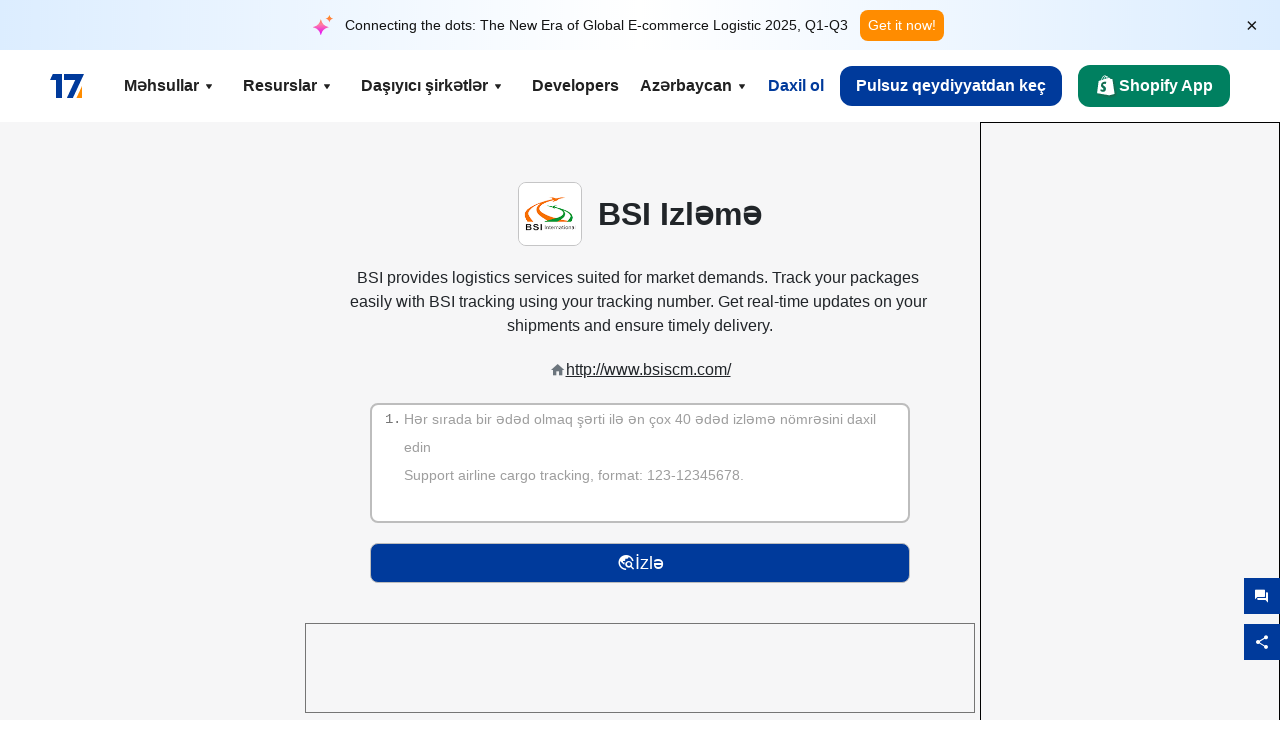

--- FILE ---
content_type: text/html; charset=utf-8
request_url: https://www.17track.net/az/carriers/bsi
body_size: 44187
content:
<!DOCTYPE html><html lang="az"><head><meta charSet="UTF-8"/><meta http-equiv="X-UA-Compatible" content="IE=edge"/><meta name="renderer" content="webkit"/><meta name="viewport" content="width=device-width, initial-scale=1.0"/><meta name="msapplication-tap-highlight" content="no"/><meta name="author" content="admin@17track.net"/><meta name="apple-itunes-app" content="app-id=1004956012"/><meta name="google-play-app" content="app-id=yqtrack.app"/><meta name="msApplication-ID" content="17TRACK.17TRACK"/><meta name="msApplication-PackageFamilyName" content="17TRACK.17TRACK_vs3bzqqr3bhre"/><meta property="qc:admins" content="1027553633526174213366547"/><meta name="format-detection" content="telephone=no, date=no, email=no, address=no"/><link rel="dns-prefetch" href="//www.google-analytics.com"/><link rel="shortcut icon" href="https://res.17track.net/global-v2/favicon.ico"/><link rel="image_src" href="http://res.17track.net/global-v2/imgs/oauth_image/share.png"/><link rel="apple-touch-icon-precomposed" sizes="152x152" href="http://res.17track.net/global-v2/imgs/oauth_image/apple_touch_152x152.png"/><link rel="apple-touch-icon-precomposed" sizes="144x144" href="http://res.17track.net/global-v2/imgs/oauth_image/apple_touch_144x144.png"/><link rel="apple-touch-icon-precomposed" sizes="120x120" href="http://res.17track.net/global-v2/imgs/oauth_image/apple_touch_120x120.png"/><link rel="apple-touch-icon-precomposed" sizes="114x114" href="http://res.17track.net/global-v2/imgs/oauth_image/apple_touch_114x114.png"/><link rel="apple-touch-icon-precomposed" sizes="76x76" href="http://res.17track.net/global-v2/imgs/oauth_image/apple_touch_76x76.png"/><link rel="apple-touch-icon-precomposed" sizes="72x72" href="http://res.17track.net/global-v2/imgs/oauth_image/apple_touch_72x72.png"/><link rel="apple-touch-icon-precomposed" sizes="60x60" href="http://res.17track.net/global-v2/imgs/oauth_image/apple_touch_60x60.png"/><link rel="apple-touch-icon-precomposed" sizes="57x57" href="http://res.17track.net/global-v2/imgs/oauth_image/apple_touch_57x57.png"/><link rel="canonical" href="https://www.17track.net/az/carriers/bsi"/><link rel="alternate" hrefLang="x-default" href="https://www.17track.net/en/carriers/bsi"/><link rel="alternate" hrefLang="en" href="https://www.17track.net/en/carriers/bsi"/><link rel="alternate" hrefLang="zh-Hans" href="https://www.17track.net/zh-cn/carriers/bsi"/><link rel="alternate" hrefLang="zh-Hant" href="https://www.17track.net/zh-hk/carriers/bsi"/><link rel="alternate" hrefLang="ja" href="https://www.17track.net/ja/carriers/bsi"/><link rel="alternate" hrefLang="ko" href="https://www.17track.net/ko/carriers/bsi"/><link rel="alternate" hrefLang="fi" href="https://www.17track.net/fi/carriers/bsi"/><link rel="alternate" hrefLang="pl" href="https://www.17track.net/pl/carriers/bsi"/><link rel="alternate" hrefLang="tr" href="https://www.17track.net/tr/carriers/bsi"/><link rel="alternate" hrefLang="cs" href="https://www.17track.net/cs/carriers/bsi"/><link rel="alternate" hrefLang="it" href="https://www.17track.net/it/carriers/bsi"/><link rel="alternate" hrefLang="de" href="https://www.17track.net/de/carriers/bsi"/><link rel="alternate" hrefLang="es" href="https://www.17track.net/es/carriers/bsi"/><link rel="alternate" hrefLang="fr" href="https://www.17track.net/fr/carriers/bsi"/><link rel="alternate" hrefLang="ru" href="https://www.17track.net/ru/carriers/bsi"/><link rel="alternate" hrefLang="pt" href="https://www.17track.net/pt/carriers/bsi"/><link rel="alternate" hrefLang="nl" href="https://www.17track.net/nl/carriers/bsi"/><link rel="alternate" hrefLang="uk" href="https://www.17track.net/uk/carriers/bsi"/><link rel="alternate" hrefLang="hu" href="https://www.17track.net/hu/carriers/bsi"/><link rel="alternate" hrefLang="sv" href="https://www.17track.net/sv/carriers/bsi"/><link rel="alternate" hrefLang="kk" href="https://www.17track.net/kk/carriers/bsi"/><link rel="alternate" hrefLang="el" href="https://www.17track.net/el/carriers/bsi"/><link rel="alternate" hrefLang="th" href="https://www.17track.net/th/carriers/bsi"/><link rel="alternate" hrefLang="bg" href="https://www.17track.net/bg/carriers/bsi"/><link rel="alternate" hrefLang="sk" href="https://www.17track.net/sk/carriers/bsi"/><link rel="alternate" hrefLang="lt" href="https://www.17track.net/lt/carriers/bsi"/><link rel="alternate" hrefLang="ro" href="https://www.17track.net/ro/carriers/bsi"/><link rel="alternate" hrefLang="no" href="https://www.17track.net/no/carriers/bsi"/><link rel="alternate" hrefLang="sq" href="https://www.17track.net/sq/carriers/bsi"/><link rel="alternate" hrefLang="sl" href="https://www.17track.net/sl/carriers/bsi"/><link rel="alternate" hrefLang="sr" href="https://www.17track.net/sr/carriers/bsi"/><link rel="alternate" hrefLang="az" href="https://www.17track.net/az/carriers/bsi"/><link rel="alternate" hrefLang="da" href="https://www.17track.net/da/carriers/bsi"/><link rel="alternate" hrefLang="mk" href="https://www.17track.net/mk/carriers/bsi"/><link rel="alternate" hrefLang="id" href="https://www.17track.net/id/carriers/bsi"/><title>BSI Izləmə | Bağlamaların İzlənməsi | 17TRACK</title><meta name="description" content="Track packages to or from BSI with 17TRACK. Get real-time tracking status, delivery updates, and delivery confirmation for all your mail and packages. Stay informed about your shipments with 17TRACK&#x27;s reliable tracking service."/><meta name="keywords" content="BSI tracking, tracking number, 17TRACK, BSI contact services, order tracking, order status"/><meta name="robots" content="index, follow, max-image-preview:large, max-snippet:-1, max-video-preview:-1"/><meta name="google-site-verification" content="gAPsLnQUE4cXDoLe6SOWVT_yZPMwabppAt54KfDRvcw"/><meta property="og:title" content="BSI Izləmə | Bağlamaların İzlənməsi | 17TRACK"/><meta property="og:description" content="Track packages to or from BSI with 17TRACK. Get real-time tracking status, delivery updates, and delivery confirmation for all your mail and packages. Stay informed about your shipments with 17TRACK&#x27;s reliable tracking service."/><meta property="og:url" content="https://www.17track.net"/><meta property="og:image" content="https://res.17track.net/global-v2/imgs/oauth_image/share.png"/><meta itemProp="name" content="BSI Izləmə | Bağlamaların İzlənməsi | 17TRACK"/><meta itemProp="description" content="Track packages to or from BSI with 17TRACK. Get real-time tracking status, delivery updates, and delivery confirmation for all your mail and packages. Stay informed about your shipments with 17TRACK&#x27;s reliable tracking service."/><meta itemProp="url" content="https://www.17track.net"/><meta itemProp="image" content="https://res.17track.net/global-v2/imgs/oauth_image/share.png"/><meta name="twitter:card" content="summary_large_image"/><meta name="twitter:site" content="@17TRACK"/><meta name="twitter:title" content="BSI Izləmə | Bağlamaların İzlənməsi | 17TRACK"/><meta name="twitter:description" content="Track packages to or from BSI with 17TRACK. Get real-time tracking status, delivery updates, and delivery confirmation for all your mail and packages. Stay informed about your shipments with 17TRACK&#x27;s reliable tracking service."/><meta name="next-head-count" content="76"/><script data-nscript="beforeInteractive">
              window.YQ = window.YQ || {}
              window.YQ.configs = {
                adId: '61953607',
                lang: '',
                env: 'production',
                supportLang: 'en,zh-cn,zh-hk,ja,ko,fi,pl,tr,cs,it,de,es,fr,ru,pt,nl,uk,hu,sv,kk,el,th,bg,sk,lt,ro,no,sq,sl,sr,az,da,mk,id',
                filePath: ''
              }
            </script><link rel="preload" href="/_next/static/css/6ad23ce661592f32.css" as="style"/><link rel="stylesheet" href="/_next/static/css/6ad23ce661592f32.css" data-n-g=""/><link rel="preload" href="/_next/static/css/79550f55d15f8e5b.css" as="style"/><link rel="stylesheet" href="/_next/static/css/79550f55d15f8e5b.css" data-n-p=""/><link rel="preload" href="/_next/static/css/2f4efd567496c306.css" as="style"/><link rel="stylesheet" href="/_next/static/css/2f4efd567496c306.css" data-n-p=""/><noscript data-n-css=""></noscript><script defer="" nomodule="" src="/_next/static/chunks/polyfills-c67a75d1b6f99dc8.js"></script><script src="/upgrade_browser_2024-06-27.js" defer="" data-nscript="beforeInteractive"></script><script src="//www.17track.net/home/getcountry?r=js" defer="" data-nscript="beforeInteractive"></script><script src="https://res.17track.net/asset/carrier/info/carrier.all.js" defer="" data-nscript="beforeInteractive"></script><script src="https://res.17track.net/global-v2/vendor-yq/re-mobile-site/re-mobile-site.min.js" defer="" data-nscript="beforeInteractive"></script><script src="/cmp-init-2025-11-21.js" defer="" data-nscript="beforeInteractive"></script><script src="/assets/iconfont/iconfont.js" defer="" data-nscript="beforeInteractive"></script><script src="/_next/static/chunks/webpack-bb078f41e7513c82.js" defer=""></script><script src="/_next/static/chunks/framework-49d6f379cf8ab083.js" defer=""></script><script src="/_next/static/chunks/main-0ceb0b3e26e26338.js" defer=""></script><script src="/_next/static/chunks/pages/_app-af7caeeea7f4e0b3.js" defer=""></script><script src="/_next/static/chunks/9178-5b11093f29fa4f32.js" defer=""></script><script src="/_next/static/chunks/4671-f362286745b165e5.js" defer=""></script><script src="/_next/static/chunks/7770-764a99cb330b75bf.js" defer=""></script><script src="/_next/static/chunks/2716-ce542887269072c6.js" defer=""></script><script src="/_next/static/chunks/5662-0c2a176f0b7f81c3.js" defer=""></script><script src="/_next/static/chunks/9866-8136729e9bb4f6c5.js" defer=""></script><script src="/_next/static/chunks/8419-27149f296cce47e5.js" defer=""></script><script src="/_next/static/chunks/9052-eaff7ef2efdb7cac.js" defer=""></script><script src="/_next/static/chunks/1665-09308075d1adb98b.js" defer=""></script><script src="/_next/static/chunks/pages/carriers/%5Bslug%5D-a6ce77e30acc9a47.js" defer=""></script><script src="/_next/static/YJMIIWutKgeFOuF1oJTtm/_buildManifest.js" defer=""></script><script src="/_next/static/YJMIIWutKgeFOuF1oJTtm/_ssgManifest.js" defer=""></script></head><body><div id="__next"><script id="BreadcrumbList" type="application/ld+json">{"@context":"https://schema.org/","@type":"BreadcrumbList","itemListElement":[{"@type":"ListItem","position":1,"name":"Homepage","item":"https://www.17track.net/az"},{"@type":"ListItem","position":2,"name":"Carriers","item":"https://www.17track.net/az/carriers"},{"@type":"ListItem","position":3,"name":"Bsi","item":"https://www.17track.net/az/carriers/bsi"}]}</script><div class="Toastify"></div><a href="#content" class="visually-hidden" style="position:absolute;height:1px;width:1px;overflow:hidden;clip:rect(1px, 1px, 1px, 1px);color:var(--primary-color)">Skip to main content</a><div class="BannerReport_bannerReport__mJFK9" id="banner-report" aria-label="top banner"><div class="BannerReport_content__Qv_3o"><img alt="icon" loading="lazy" width="20" height="20" decoding="async" data-nimg="1" style="color:transparent" src="/assets/images/nav/bannerIcon.svg"/><span class="BannerReport_textContainer__BpUln"><span class="BannerReport_textContent__IcAu4 "><span class="BannerReport_textItem__cUYLq">Connecting the dots: The New Era of Global E-commerce Logistic 2025, Q1-Q3</span></span></span><a href="https://www.17track.com/en/reports/the-data-behind-global-e-commerce-logistics-shifts?source=net_banner" target="_blank">Get it now!</a></div><button class="BannerReport_closeBtn__yt4Zf" aria-label="Close banner report" id="close-banner-report-button">×</button></div><script>
          try {
            var expiryDate = new Date('2026-02-05T23:59:59').getTime();
            var isExpired = Date.now() > expiryDate;
            var isClosed = localStorage.getItem('yqtrack_banner_report_dismissed');
            var topBanner = document.getElementById('banner-report');
            if ((isClosed === 'true' || isExpired) && topBanner) {
              topBanner.style.display = 'none';
              document.body.style.setProperty('--banner-height', '0px');
            }
          } catch (error) {
            console.error(error);
          }
    </script><nav class="navbar_new_navbar__C24ms" style="top:var(--banner-height)"><div class="navbar_new_navbar-container__rmYGj container"><div class="w-100 justify-content-between m-0 row"><div class="nav_left_navbar-left__okujE col-md-auto col-auto"><div class="navbar_new_nav-item__EHroD"><div><a class="flex items-center cursor-pointer relative" title="17TRACK" href="/az"><img alt="17TRACK" loading="lazy" width="148" height="32" decoding="async" data-nimg="1" class="hidden-lg" style="color:transparent" src="https://res.17track.net/global-v2/imgs/logo/svg/full_owt_296x48.svg"/><img alt="17TRACK" loading="lazy" width="34" height="24" decoding="async" data-nimg="1" class="hide visible-lg" style="color:transparent" src="https://res.17track.net/global-v2/imgs/logo/svg/square_bot_128x90.svg"/></a></div></div></div><div class="hidden-md  navbar_new_navbar-center__UUjey col"><div class="navbar_new_nav-item__EHroD" data-dropdown-toggle=""><div class="dropdown_menu_nav-item__VCJ6B"><div class="dropdown_menu_item-toggle-label__G5DSt"><div><div class="d-flex justify-content-between align-items-center"><p class="m-0">Məhsullar</p><svg class="yq-icon arrow_button_arrowDown__7WCoM" style="width:20px;height:20px" aria-hidden="true"><use xlink:href="#icon-Caret_Down"></use></svg></div></div></div><div class="dropdown_menu_dropdown-menu-custom__g2p44"><div class="dropdown_menu_dropdown-menu-custom-content__750k5 row"><div class="m-0 p-0 dropdown_menu_flex-left-container__wDdBO col"><div class="dropdown_menu_dropdown-item__uEWao"><div class="dropdown_menu_submenu__Rabfn"><a class="head cursor-pointer d-inline-block arrow_button_arrowRightBox__yQ91S" href="https://www.17track.com/en?utm_source=www.17track.net&amp;utm_medium=header-nav&amp;utm_campaign=Shopify-App"><div><p class="arrow_button_arrowRight__Z1bfA arrow_button_font-head__6Yc62">Shopify App<svg class="yq-icon arrow_button_arrow__CyR2Y" style="width:24px;height:24px" aria-hidden="true"><use xlink:href="#icon-Left_Arrow"></use></svg></p><p class="arrow_button_font-desc__TVp8e">Azalt paket sorğularını, Artır yenidən alışları</p></div></a></div></div><div class="dropdown_menu_dropdown-item__uEWao"><div class="dropdown_menu_submenu__Rabfn"><a class="head cursor-pointer d-inline-block arrow_button_arrowRightBox__yQ91S" target="_blank" href="/az/api"><div><p class="arrow_button_arrowRight__Z1bfA arrow_button_font-head__6Yc62">Tracking API<svg class="yq-icon arrow_button_arrow__CyR2Y" style="width:24px;height:24px" aria-hidden="true"><use xlink:href="#icon-Left_Arrow"></use></svg></p><p class="arrow_button_font-desc__TVp8e">Seamless inteqrasiya və 3100+ daşıyıcıdan sabit izləmə məlumatları</p></div></a></div></div><div class="dropdown_menu_dropdown-item__uEWao"><div class="dropdown_menu_submenu__Rabfn"><a class="head cursor-pointer d-inline-block arrow_button_arrowRightBox__yQ91S" href="/az/app"><div><p class="arrow_button_arrowRight__Z1bfA arrow_button_font-head__6Yc62">17TRACK Mobil Tətbiq<svg class="yq-icon arrow_button_arrow__CyR2Y" style="width:24px;height:24px" aria-hidden="true"><use xlink:href="#icon-Left_Arrow"></use></svg></p><p class="arrow_button_font-desc__TVp8e">Paketlərinizi cibinizdə istənilən vaxt, istənilən yerdə izləyin</p></div></a></div></div></div><div class="m-0 p-0 dropdown_menu_flex-right-img-container__Zw8f3 col"><div class="dropdown_menu_imgBox__8U4n_ dropdown_menu_img-item-open__6uCjl"><div class="dropdown_menu_item-img-box__vm749"><img decoding="async" alt="17TRACK shopify landing page" loading="lazy" width="800" height="300" data-nimg="1" class="lazy-image-fill" style="color:transparent" src="/assets/images/nav/shopify_0903.webp"/><p class="dropdown_menu_font-desc__hYe59">Shopify satıcıları üçün hazırlanmış Sifariş İzləmə tətbiqi. Alıcı təcrübələrini artırın, dəstək tələblərini azaldın və təkrar alış-veriş imkanlarını artırın.</p><a class="dropdown_menu_font-head__EE4fX dropdown_menu_arrowRight__HTLO_" href="https://www.17track.com/en?utm_source=www.17track.net&amp;utm_medium=header-nav&amp;utm_campaign=Shopify-App">Daha çox göstər<svg class="yq-icon dropdown_menu_arrow__X_fTm" style="width:24px;height:24px" aria-hidden="true"><use xlink:href="#icon-Left_Arrow"></use></svg></a></div></div><div class="dropdown_menu_imgBox__8U4n_"><div class="dropdown_menu_item-img-box__vm749"><img decoding="async" alt="17TRACK shopify landing page" loading="lazy" width="800" height="300" data-nimg="1" class="lazy-image-fill" style="color:transparent" src="/assets/images/nav/api_1229.webp"/><p class="dropdown_menu_font-desc__hYe59">API-miz vasitəsilə 3100+ daşıyıcıdan (məsələn, USPS, UPS, FedEx) nağıl olmayan, sabit izləmə məlumatlarına daxil olun. Əməliyyatları sadələşdirin, yükləri toplu şəkildə izləyin, fərdi həllər yaradın və texniki dəstəklə inteqrasiya xərclərinə qənaət edin.</p><a class="dropdown_menu_font-head__EE4fX dropdown_menu_arrowRight__HTLO_" target="_blank" href="/az/api">Daha çox göstər<svg class="yq-icon dropdown_menu_arrow__X_fTm" style="width:24px;height:24px" aria-hidden="true"><use xlink:href="#icon-Left_Arrow"></use></svg></a></div></div><div class="dropdown_menu_imgBox__8U4n_"><div class="dropdown_menu_item-img-box__vm749"><img decoding="async" alt="17TRACK shopify landing page" loading="lazy" width="800" height="300" data-nimg="1" class="lazy-image-fill" style="color:transparent" src="/assets/images/nav/app_0903.webp"/><p class="dropdown_menu_font-desc__hYe59">3100+ daşıyıcıdan olan paketləri real vaxt rejimində izləyin, 30-dən dildə. Vaxtında bildirişlər alın və 12 milyard+ izləniş dəqiqliyi ilə problemsiz istifadə təcrübəsindən zövq alın.</p><a class="dropdown_menu_font-head__EE4fX dropdown_menu_arrowRight__HTLO_" href="/az/app">Daha çox göstər<svg class="yq-icon dropdown_menu_arrow__X_fTm" style="width:24px;height:24px" aria-hidden="true"><use xlink:href="#icon-Left_Arrow"></use></svg></a></div></div></div></div></div></div></div><div class="navbar_new_nav-item__EHroD" data-dropdown-toggle=""><div class="dropdown_menu_nav-item__VCJ6B"><div class="dropdown_menu_item-toggle-label__G5DSt"><div><div class="d-flex justify-content-between align-items-center"><p class="m-0">Resurslar</p><svg class="yq-icon arrow_button_arrowDown__7WCoM" style="width:20px;height:20px" aria-hidden="true"><use xlink:href="#icon-Caret_Down"></use></svg></div></div></div><div class="dropdown_menu_dropdown-menu-custom__g2p44"><div class="dropdown_menu_dropdown-menu-custom-content__750k5 row"><div class="m-0 p-0 dropdown_menu_flex-left-container__wDdBO col"><div class="dropdown_menu_dropdown-item__uEWao"><div class="dropdown_menu_submenu__Rabfn"><a class="head cursor-pointer d-inline-block arrow_button_arrowRightBox__yQ91S" href="/az/widget"><div><p class="arrow_button_arrowRight__Z1bfA arrow_button_font-head__6Yc62">İzləmə vidceti<svg class="yq-icon arrow_button_arrow__CyR2Y" style="width:24px;height:24px" aria-hidden="true"><use xlink:href="#icon-Left_Arrow"></use></svg></p><p class="arrow_button_font-desc__TVp8e">Paketlərinizi saytınızda izləyin</p></div></a></div></div><div class="dropdown_menu_dropdown-item__uEWao"><div class="dropdown_menu_submenu__Rabfn"><a class="head cursor-pointer d-inline-block arrow_button_arrowRightBox__yQ91S" href="/en/links"><div><p class="arrow_button_arrowRight__Z1bfA arrow_button_font-head__6Yc62">Tərəfdaşlar<svg class="yq-icon arrow_button_arrow__CyR2Y" style="width:24px;height:24px" aria-hidden="true"><use xlink:href="#icon-Left_Arrow"></use></svg></p><p class="arrow_button_font-desc__TVp8e">Ən yaxşı platformalar və markalarla əməkdaşlıq edin</p></div></a></div></div><div class="dropdown_menu_dropdown-item__uEWao"><div class="dropdown_menu_submenu__Rabfn"><a class="head cursor-pointer d-inline-block arrow_button_arrowRightBox__yQ91S" target="_blank" href="https://api.17track.net/en/doc"><div><p class="arrow_button_arrowRight__Z1bfA arrow_button_font-head__6Yc62">API Sənədi<svg class="yq-icon arrow_button_arrow__CyR2Y" style="width:24px;height:24px" aria-hidden="true"><use xlink:href="#icon-Left_Arrow"></use></svg></p><p class="arrow_button_font-desc__TVp8e">Naqilsiz inteqrasiya üçün əhatəli təlimatlar</p></div></a></div></div><div class="dropdown_menu_dropdown-item__uEWao"><div class="dropdown_menu_submenu__Rabfn"><a class="head cursor-pointer d-inline-block arrow_button_arrowRightBox__yQ91S" target="_blank" href="https://help.17track.net/hc/az"><div><p class="arrow_button_arrowRight__Z1bfA arrow_button_font-head__6Yc62">Yardım mərkəzi<svg class="yq-icon arrow_button_arrow__CyR2Y" style="width:24px;height:24px" aria-hidden="true"><use xlink:href="#icon-Left_Arrow"></use></svg></p><p class="arrow_button_font-desc__TVp8e">Məhsullarımızdan istifadə üzrə bələdçi</p></div></a></div></div></div><div class="m-0 p-0 dropdown_menu_flex-right-img-container__Zw8f3 col"><div class="dropdown_menu_imgBox__8U4n_ dropdown_menu_img-item-open__6uCjl"><div class="dropdown_menu_item-img-box__vm749"><img decoding="async" alt="17TRACK shopify landing page" loading="lazy" width="800" height="300" data-nimg="1" class="lazy-image-fill" style="color:transparent" src="/assets/images/nav/tracking_widget_0903.webp"/><p class="dropdown_menu_font-desc__hYe59">Saytınıza güclü, pulsuz widgetımızı asanlıqla əlavə edin. İstifadəçilərə izləmə nömrələrini daxil etməyə və paketləri birbaşa səhifənizdə izləməyə icazə verin.</p><a class="dropdown_menu_font-head__EE4fX dropdown_menu_arrowRight__HTLO_" href="/az/widget">Daha çox göstər<svg class="yq-icon dropdown_menu_arrow__X_fTm" style="width:24px;height:24px" aria-hidden="true"><use xlink:href="#icon-Left_Arrow"></use></svg></a></div></div><div class="dropdown_menu_imgBox__8U4n_"><div class="dropdown_menu_item-img-box__vm749"><img decoding="async" alt="17TRACK shopify landing page" loading="lazy" width="800" height="300" data-nimg="1" class="lazy-image-fill" style="color:transparent" src="/assets/images/nav/partners_0903.webp"/><p class="dropdown_menu_font-desc__hYe59">Sifarişlərinizi Amazon və Shopify kimi əsas platformalardan birbaşa izləyin. Bağlamaların təfərrüatlarını asanlıqla izləyin və alış-veriş təcrübənizi yaxşılaşdırın.</p><a class="dropdown_menu_font-head__EE4fX dropdown_menu_arrowRight__HTLO_" href="/az/en/links">Daha çox göstər<svg class="yq-icon dropdown_menu_arrow__X_fTm" style="width:24px;height:24px" aria-hidden="true"><use xlink:href="#icon-Left_Arrow"></use></svg></a></div></div><div class="dropdown_menu_imgBox__8U4n_"><div class="dropdown_menu_item-img-box__vm749"><img decoding="async" alt="17TRACK shopify landing page" loading="lazy" width="800" height="300" data-nimg="1" class="lazy-image-fill" style="color:transparent" src="/assets/images/nav/api_doc_0903.webp"/><p class="dropdown_menu_font-desc__hYe59">API-mizin inteqrasiyası üçün ətraflı sənədlərə daxil olun. Prosesi sadələşdirmək üçün addım-addım təlimatlar tapın. Aydın təlimatların və xüsusi texniki dəstəyin faydalarını əldə edin.</p><a class="dropdown_menu_font-head__EE4fX dropdown_menu_arrowRight__HTLO_" target="_blank" href="https://api.17track.net/en/doc">Daha çox göstər<svg class="yq-icon dropdown_menu_arrow__X_fTm" style="width:24px;height:24px" aria-hidden="true"><use xlink:href="#icon-Left_Arrow"></use></svg></a></div></div><div class="dropdown_menu_imgBox__8U4n_"><div class="dropdown_menu_item-img-box__vm749"><img decoding="async" alt="17TRACK shopify landing page" loading="lazy" width="800" height="300" data-nimg="1" class="lazy-image-fill" style="color:transparent" src="/assets/images/nav/help_center_0903.webp"/><p class="dropdown_menu_font-desc__hYe59">Yardım Mərkəzimiz ümumi suallara tez cavab tapmağınıza kömək edir. Ətraflı FAQ-larımızı və faydalı bələdçilərimizi araşdırın. Lazım olan cavabları səmərəli şəkildə əldə edin.</p><a class="dropdown_menu_font-head__EE4fX dropdown_menu_arrowRight__HTLO_" target="_blank" href="https://help.17track.net/hc/az">Daha çox göstər<svg class="yq-icon dropdown_menu_arrow__X_fTm" style="width:24px;height:24px" aria-hidden="true"><use xlink:href="#icon-Left_Arrow"></use></svg></a></div></div></div></div></div></div></div><div class="navbar_new_nav-item__EHroD" data-dropdown-toggle=""><div class="dropdown_menu_nav-item__VCJ6B"><div class="dropdown_menu_item-toggle-label__G5DSt"><div><div class="d-flex justify-content-between align-items-center"><p class="m-0">Daşıyıcı şirkətlər</p><svg class="yq-icon arrow_button_arrowDown__7WCoM" style="width:20px;height:20px" aria-hidden="true"><use xlink:href="#icon-Caret_Down"></use></svg></div></div></div><div class="dropdown_menu_dropdown-menu-custom__g2p44"><div class="dropdown_menu_dropdown-menu-custom-content__750k5 row"><div class="m-0 p-0 dropdown_menu_flex-left-container__wDdBO col"><div class="dropdown_menu_dropdown-item__uEWao"><div class="dropdown_menu_submenu__Rabfn"><a class="head cursor-pointer d-inline-block arrow_button_arrowRightBox__yQ91S" href="/az/carriers"><div><p class="arrow_button_arrowRight__Z1bfA arrow_button_font-head__6Yc62">Daşıyıcı şirkətlər<svg class="yq-icon arrow_button_arrow__CyR2Y" style="width:24px;height:24px" aria-hidden="true"><use xlink:href="#icon-Left_Arrow"></use></svg></p><p class="arrow_button_font-desc__TVp8e">Dünyada 3100+ daşıyıcı və 190+ hava yolu şirkətini dəstəkləyin</p></div></a></div></div><div class="dropdown_menu_dropdown-item__uEWao"><div class="dropdown_menu_submenu__Rabfn"><a class="head cursor-pointer d-inline-block arrow_button_arrowRightBox__yQ91S" href="/az/carriersettlein"><div><p class="arrow_button_arrowRight__Z1bfA arrow_button_font-head__6Yc62">Daşıyıcıların inteqrasiyası<svg class="yq-icon arrow_button_arrow__CyR2Y" style="width:24px;height:24px" aria-hidden="true"><use xlink:href="#icon-Left_Arrow"></use></svg></p><p class="arrow_button_font-desc__TVp8e">17TRACK-ə daşıyıcı kimi pulsuz qoşulun</p></div></a></div></div></div><div class="m-0 p-0 dropdown_menu_flex-right-img-container__Zw8f3 col"><div class="dropdown_menu_imgBox__8U4n_ dropdown_menu_img-item-open__6uCjl"><div class="dropdown_menu_item-img-box__vm749"><img decoding="async" alt="17TRACK shopify landing page" loading="lazy" width="800" height="300" data-nimg="1" class="lazy-image-fill" style="color:transparent" src="/assets/images/nav/carriers_1229.webp"/><p class="dropdown_menu_font-desc__hYe59">Paketlərinizi USPS, UPS, DHL və FedEx də daxil olmaqla 3100+ daşıyıcı ilə izləyin. Bütün göndərişlərinizi bir platformada asanlıqla izləyin, 230 ölkəni əhatə edir.</p><a class="dropdown_menu_font-head__EE4fX dropdown_menu_arrowRight__HTLO_" href="/az/carriers">Daha çox göstər<svg class="yq-icon dropdown_menu_arrow__X_fTm" style="width:24px;height:24px" aria-hidden="true"><use xlink:href="#icon-Left_Arrow"></use></svg></a></div></div><div class="dropdown_menu_imgBox__8U4n_"><div class="dropdown_menu_item-img-box__vm749"><img decoding="async" alt="17TRACK shopify landing page" loading="lazy" width="800" height="300" data-nimg="1" class="lazy-image-fill" style="color:transparent" src="/assets/images/nav/carriers_integration_0903.webp"/><p class="dropdown_menu_font-desc__hYe59">17TRACK ilə əməkdaşlıq edin, 3100+ daşıyıcı tərəfindən etibar edilir. Xidmət görünürlüğünü artırın, səmərəliliyi yaxşılaşdırın və daha yaxşı izləmə təcrübəsi təmin edin.</p><a class="dropdown_menu_font-head__EE4fX dropdown_menu_arrowRight__HTLO_" href="/az/carriersettlein">Daha çox göstər<svg class="yq-icon dropdown_menu_arrow__X_fTm" style="width:24px;height:24px" aria-hidden="true"><use xlink:href="#icon-Left_Arrow"></use></svg></a></div></div></div></div></div></div></div><div class="navbar_new_nav-item__EHroD"><div class="w-100"><a class="navbar_new_btn-link__p_dVi" href="/az/api" target="_blank">Developers</a></div></div></div><div class="nav_right_navbar-right___vkVo col-md-auto col-auto"><div class="nav_right_dropdown-md-hidden__DpW7r"><div><div class="relative nav_right_xsStatic__AWWxh" data-dropdown-toggle="true"><button class="d-flex align-items-center gap-1 nav_right_btn-language__1QbyA"><span class="line-clamp-1">Azərbaycan</span><svg class="yq-icon " style="width:20px;height:20px" aria-hidden="true"><use xlink:href="#icon-Caret_Down"></use></svg></button><div class="custom-scroll dropdown_lang_custom-dropdown-menu__HLMor"><div><div class="dropdown_lang_list-group-menu__1rhUV"><a target="_blank" href="https://help.17track.net/hc/az/articles/235533167" title="Tərcüməyə kömək edin">Tərcüməyə kömək edin</a></div><div class="dropdown_lang_divider__m9T6e"></div><div class="dropdown_lang_list-group-menu__1rhUV"><a title="English" href="/en/carriers/bsi"><div>English</div></a></div><div class="dropdown_lang_list-group-menu__1rhUV"><a title="简体中文" href="/zh-cn/carriers/bsi"><div>简体中文</div></a></div><div class="dropdown_lang_list-group-menu__1rhUV"><a title="繁體中文" href="/zh-hk/carriers/bsi"><div>繁體中文</div></a></div><div class="dropdown_lang_list-group-menu__1rhUV"><a title="Русский" href="/ru/carriers/bsi"><div>Русский</div></a></div><div class="dropdown_lang_list-group-menu__1rhUV"><a title="Español" href="/es/carriers/bsi"><div>Español</div></a></div><div class="dropdown_lang_list-group-menu__1rhUV"><a title="Português" href="/pt/carriers/bsi"><div>Português</div></a></div><div class="dropdown_lang_list-group-menu__1rhUV"><a title="Français" href="/fr/carriers/bsi"><div>Français</div></a></div><div class="dropdown_lang_list-group-menu__1rhUV"><a title="Italiano" href="/it/carriers/bsi"><div>Italiano</div></a></div><div class="dropdown_lang_list-group-menu__1rhUV"><a title="Deutsch" href="/de/carriers/bsi"><div>Deutsch</div></a></div><div class="dropdown_lang_list-group-menu__1rhUV"><a title="Türkçe" href="/tr/carriers/bsi"><div>Türkçe</div></a></div><div class="dropdown_lang_list-group-menu__1rhUV"><a title="Čeština" href="/cs/carriers/bsi"><div>Čeština</div></a></div><div class="dropdown_lang_list-group-menu__1rhUV"><a title="日本語" href="/ja/carriers/bsi"><div>日本語</div></a></div><div class="dropdown_lang_list-group-menu__1rhUV"><a title="한국어" href="/ko/carriers/bsi"><div>한국어</div></a></div><div class="dropdown_lang_list-group-menu__1rhUV"><a title="Nederlands" href="/nl/carriers/bsi"><div>Nederlands</div></a></div><div class="dropdown_lang_list-group-menu__1rhUV"><a title="Suomi" href="/fi/carriers/bsi"><div>Suomi</div></a></div><div class="dropdown_lang_list-group-menu__1rhUV"><a title="Polski" href="/pl/carriers/bsi"><div>Polski</div></a></div><div class="dropdown_lang_list-group-menu__1rhUV"><a title="Українська" href="/uk/carriers/bsi"><div>Українська</div></a></div><div class="dropdown_lang_list-group-menu__1rhUV"><a title="Magyar" href="/hu/carriers/bsi"><div>Magyar</div></a></div><div class="dropdown_lang_list-group-menu__1rhUV"><a title="Svenska" href="/sv/carriers/bsi"><div>Svenska</div></a></div><div class="dropdown_lang_list-group-menu__1rhUV"><a title="Қазақша" href="/kk/carriers/bsi"><div>Қазақша</div></a></div><div class="dropdown_lang_list-group-menu__1rhUV"><a title="Ελληνικά" href="/el/carriers/bsi"><div>Ελληνικά</div></a></div><div class="dropdown_lang_list-group-menu__1rhUV"><a title="ภาษาไทย" href="/th/carriers/bsi"><div>ภาษาไทย</div></a></div><div class="dropdown_lang_list-group-menu__1rhUV"><a title="Български" href="/bg/carriers/bsi"><div>Български</div></a></div><div class="dropdown_lang_list-group-menu__1rhUV"><a title="Slovenčina" href="/sk/carriers/bsi"><div>Slovenčina</div></a></div><div class="dropdown_lang_list-group-menu__1rhUV"><a title="Lietuvių" href="/lt/carriers/bsi"><div>Lietuvių</div></a></div><div class="dropdown_lang_list-group-menu__1rhUV"><a title="Română" href="/ro/carriers/bsi"><div>Română</div></a></div><div class="dropdown_lang_list-group-menu__1rhUV"><a title="Norsk" href="/no/carriers/bsi"><div>Norsk</div></a></div><div class="dropdown_lang_list-group-menu__1rhUV"><a title="Shqip" href="/sq/carriers/bsi"><div>Shqip</div></a></div><div class="dropdown_lang_list-group-menu__1rhUV"><a title="Slovenščina" href="/sl/carriers/bsi"><div>Slovenščina</div></a></div><div class="dropdown_lang_list-group-menu__1rhUV"><a title="Српски" href="/sr/carriers/bsi"><div>Српски</div></a></div><div class="dropdown_lang_list-group-menu__1rhUV"><a title="Azərbaycan" href="/az/carriers/bsi"><div>Azərbaycan</div></a></div><div class="dropdown_lang_list-group-menu__1rhUV"><a title="Dansk" href="/da/carriers/bsi"><div>Dansk</div></a></div><div class="dropdown_lang_list-group-menu__1rhUV"><a title="Македонски" href="/mk/carriers/bsi"><div>Македонски</div></a></div></div></div></div></div></div><div class="hidden-xs nav_right_dropdown-mobile-flex-show__Z3ZIV nav_right_m-size-3__WDBEX"><div><div class="d-flex nav_right_loginBtnBox__Mlrhw"><a role="button" tabindex="0" href="" class="flex-1 nav_right_btn__ZlQyc nav_right_md-flex-show__QES_W nav_right_btn-login__86TBQ btn btn-outline-primary">Daxil ol</a><div class="relative nav_right_register-box__2UhAH" data-dropdown-toggle="true"><div class="hidden nav_right_md-flex-show__QES_W"><button type="button" class="nav_right_btn__ZlQyc nav_right_btn-register__V8_ge btn btn-primary">Pulsuz qeydiyyatdan keç</button><div class="custom-scroll dropdown_common_custom-dropdown-menu__PFzmc"><div class="dropdown_common_list-group-menu__Pf3Ee"><a class="justify-content-between" href="/az/api" target="_blank"><span>Tərtibatçı<!-- --> Qeydiyyatdan keç</span><svg class="yq-icon " style="width:24px;height:24px" aria-hidden="true"><use xlink:href="#icon-Left_Arrow"></use></svg></a></div><div class="dropdown_common_list-group-menu__Pf3Ee"><a class="justify-content-between" href=""><span>Müştəri<!-- --> Qeydiyyatdan keç</span><svg class="yq-icon " style="width:24px;height:24px" aria-hidden="true"><use xlink:href="#icon-Left_Arrow"></use></svg></a></div></div></div><div class="hidden nav_right_dropdown-xs-flex-show__IR659"><div><button type="button" class="nav_right_btn__ZlQyc nav_right_btn-register__V8_ge btn btn-primary">Pulsuz qeydiyyatdan keç</button></div><div class="dropdown_drawer_drawer__Ceji9 dropdown_drawer_bottom__eYJ5g" style="height:208px;width:100%;transform:translateY(208px)"></div></div></div></div></div></div><div class="hidden-xs nav_right_dropdown-mobile-flex-show__Z3ZIV nav_right_installShopifyBox__qGAhd"><div><a class="cursor-pointer relative button nav_right_md-flex-show__QES_W nav_right_btn__ZlQyc nav_right_installShopify__43lCN" href="https://apps.shopify.com/17track?utm_source=www.17track.net&amp;utm_medium=home_page&amp;utm_campaign=Shopify-App"><span><svg class="yq-icon " style="color:#FFFFFF;width:24px;height:24px" aria-hidden="true"><use xlink:href="#icon-Fullcolor"></use></svg></span><span>Shopify App</span><canvas aria-hidden="true" class="ink" height="0" width="0" style="border-radius:inherit;height:100%;left:0;position:absolute;top:0;width:100%"></canvas></a></div></div><div class="visible-md nav_right_hamburger_box___KNNP"><button type="button" class="hamburger_hamburger__WUHyU" data-dropdown-toggle="true"><div class="hamburger_nav-icon__VMFeG"><span></span><span></span><span></span></div></button></div></div></div><div class="w-100 d-none row"><div class="navbar_new_navbar-center__UUjey col-md-auto col-auto"><div class="navbar_new_nav-item__EHroD" data-dropdown-toggle=""><div class="dropdown_menu_nav-item__VCJ6B"><div class="dropdown_menu_item-toggle-label__G5DSt"><div><div class="d-flex justify-content-between align-items-center"><p class="m-0">Məhsullar</p><svg class="yq-icon arrow_button_arrowDown__7WCoM" style="width:20px;height:20px" aria-hidden="true"><use xlink:href="#icon-Caret_Down"></use></svg></div></div></div><div class="dropdown_menu_dropdown-menu-custom__g2p44"><div class="dropdown_menu_dropdown-menu-custom-content__750k5 row"><div class="m-0 p-0 dropdown_menu_flex-left-container__wDdBO col"><div class="dropdown_menu_dropdown-item__uEWao"><div class="dropdown_menu_submenu__Rabfn"><a class="head cursor-pointer d-inline-block arrow_button_arrowRightBox__yQ91S" href="https://www.17track.com/en?utm_source=www.17track.net&amp;utm_medium=header-nav&amp;utm_campaign=Shopify-App"><div><p class="arrow_button_arrowRight__Z1bfA arrow_button_font-head__6Yc62">Shopify App<svg class="yq-icon arrow_button_arrow__CyR2Y" style="width:24px;height:24px" aria-hidden="true"><use xlink:href="#icon-Left_Arrow"></use></svg></p><p class="arrow_button_font-desc__TVp8e">Azalt paket sorğularını, Artır yenidən alışları</p></div></a></div></div><div class="dropdown_menu_dropdown-item__uEWao"><div class="dropdown_menu_submenu__Rabfn"><a class="head cursor-pointer d-inline-block arrow_button_arrowRightBox__yQ91S" target="_blank" href="/az/api"><div><p class="arrow_button_arrowRight__Z1bfA arrow_button_font-head__6Yc62">Tracking API<svg class="yq-icon arrow_button_arrow__CyR2Y" style="width:24px;height:24px" aria-hidden="true"><use xlink:href="#icon-Left_Arrow"></use></svg></p><p class="arrow_button_font-desc__TVp8e">Seamless inteqrasiya və 3100+ daşıyıcıdan sabit izləmə məlumatları</p></div></a></div></div><div class="dropdown_menu_dropdown-item__uEWao"><div class="dropdown_menu_submenu__Rabfn"><a class="head cursor-pointer d-inline-block arrow_button_arrowRightBox__yQ91S" href="/az/app"><div><p class="arrow_button_arrowRight__Z1bfA arrow_button_font-head__6Yc62">17TRACK Mobil Tətbiq<svg class="yq-icon arrow_button_arrow__CyR2Y" style="width:24px;height:24px" aria-hidden="true"><use xlink:href="#icon-Left_Arrow"></use></svg></p><p class="arrow_button_font-desc__TVp8e">Paketlərinizi cibinizdə istənilən vaxt, istənilən yerdə izləyin</p></div></a></div></div></div><div class="m-0 p-0 dropdown_menu_flex-right-img-container__Zw8f3 col"><div class="dropdown_menu_imgBox__8U4n_ dropdown_menu_img-item-open__6uCjl"><div class="dropdown_menu_item-img-box__vm749"><img decoding="async" alt="17TRACK shopify landing page" loading="lazy" width="800" height="300" data-nimg="1" class="lazy-image-fill" style="color:transparent" src="/assets/images/nav/shopify_0903.webp"/><p class="dropdown_menu_font-desc__hYe59">Shopify satıcıları üçün hazırlanmış Sifariş İzləmə tətbiqi. Alıcı təcrübələrini artırın, dəstək tələblərini azaldın və təkrar alış-veriş imkanlarını artırın.</p><a class="dropdown_menu_font-head__EE4fX dropdown_menu_arrowRight__HTLO_" href="https://www.17track.com/en?utm_source=www.17track.net&amp;utm_medium=header-nav&amp;utm_campaign=Shopify-App">Daha çox göstər<svg class="yq-icon dropdown_menu_arrow__X_fTm" style="width:24px;height:24px" aria-hidden="true"><use xlink:href="#icon-Left_Arrow"></use></svg></a></div></div><div class="dropdown_menu_imgBox__8U4n_"><div class="dropdown_menu_item-img-box__vm749"><img decoding="async" alt="17TRACK shopify landing page" loading="lazy" width="800" height="300" data-nimg="1" class="lazy-image-fill" style="color:transparent" src="/assets/images/nav/api_1229.webp"/><p class="dropdown_menu_font-desc__hYe59">API-miz vasitəsilə 3100+ daşıyıcıdan (məsələn, USPS, UPS, FedEx) nağıl olmayan, sabit izləmə məlumatlarına daxil olun. Əməliyyatları sadələşdirin, yükləri toplu şəkildə izləyin, fərdi həllər yaradın və texniki dəstəklə inteqrasiya xərclərinə qənaət edin.</p><a class="dropdown_menu_font-head__EE4fX dropdown_menu_arrowRight__HTLO_" target="_blank" href="/az/api">Daha çox göstər<svg class="yq-icon dropdown_menu_arrow__X_fTm" style="width:24px;height:24px" aria-hidden="true"><use xlink:href="#icon-Left_Arrow"></use></svg></a></div></div><div class="dropdown_menu_imgBox__8U4n_"><div class="dropdown_menu_item-img-box__vm749"><img decoding="async" alt="17TRACK shopify landing page" loading="lazy" width="800" height="300" data-nimg="1" class="lazy-image-fill" style="color:transparent" src="/assets/images/nav/app_0903.webp"/><p class="dropdown_menu_font-desc__hYe59">3100+ daşıyıcıdan olan paketləri real vaxt rejimində izləyin, 30-dən dildə. Vaxtında bildirişlər alın və 12 milyard+ izləniş dəqiqliyi ilə problemsiz istifadə təcrübəsindən zövq alın.</p><a class="dropdown_menu_font-head__EE4fX dropdown_menu_arrowRight__HTLO_" href="/az/app">Daha çox göstər<svg class="yq-icon dropdown_menu_arrow__X_fTm" style="width:24px;height:24px" aria-hidden="true"><use xlink:href="#icon-Left_Arrow"></use></svg></a></div></div></div></div></div></div></div><div class="navbar_new_nav-item__EHroD" data-dropdown-toggle=""><div class="dropdown_menu_nav-item__VCJ6B"><div class="dropdown_menu_item-toggle-label__G5DSt"><div><div class="d-flex justify-content-between align-items-center"><p class="m-0">Resurslar</p><svg class="yq-icon arrow_button_arrowDown__7WCoM" style="width:20px;height:20px" aria-hidden="true"><use xlink:href="#icon-Caret_Down"></use></svg></div></div></div><div class="dropdown_menu_dropdown-menu-custom__g2p44"><div class="dropdown_menu_dropdown-menu-custom-content__750k5 row"><div class="m-0 p-0 dropdown_menu_flex-left-container__wDdBO col"><div class="dropdown_menu_dropdown-item__uEWao"><div class="dropdown_menu_submenu__Rabfn"><a class="head cursor-pointer d-inline-block arrow_button_arrowRightBox__yQ91S" href="/az/widget"><div><p class="arrow_button_arrowRight__Z1bfA arrow_button_font-head__6Yc62">İzləmə vidceti<svg class="yq-icon arrow_button_arrow__CyR2Y" style="width:24px;height:24px" aria-hidden="true"><use xlink:href="#icon-Left_Arrow"></use></svg></p><p class="arrow_button_font-desc__TVp8e">Paketlərinizi saytınızda izləyin</p></div></a></div></div><div class="dropdown_menu_dropdown-item__uEWao"><div class="dropdown_menu_submenu__Rabfn"><a class="head cursor-pointer d-inline-block arrow_button_arrowRightBox__yQ91S" href="/en/links"><div><p class="arrow_button_arrowRight__Z1bfA arrow_button_font-head__6Yc62">Tərəfdaşlar<svg class="yq-icon arrow_button_arrow__CyR2Y" style="width:24px;height:24px" aria-hidden="true"><use xlink:href="#icon-Left_Arrow"></use></svg></p><p class="arrow_button_font-desc__TVp8e">Ən yaxşı platformalar və markalarla əməkdaşlıq edin</p></div></a></div></div><div class="dropdown_menu_dropdown-item__uEWao"><div class="dropdown_menu_submenu__Rabfn"><a class="head cursor-pointer d-inline-block arrow_button_arrowRightBox__yQ91S" target="_blank" href="https://api.17track.net/en/doc"><div><p class="arrow_button_arrowRight__Z1bfA arrow_button_font-head__6Yc62">API Sənədi<svg class="yq-icon arrow_button_arrow__CyR2Y" style="width:24px;height:24px" aria-hidden="true"><use xlink:href="#icon-Left_Arrow"></use></svg></p><p class="arrow_button_font-desc__TVp8e">Naqilsiz inteqrasiya üçün əhatəli təlimatlar</p></div></a></div></div><div class="dropdown_menu_dropdown-item__uEWao"><div class="dropdown_menu_submenu__Rabfn"><a class="head cursor-pointer d-inline-block arrow_button_arrowRightBox__yQ91S" target="_blank" href="https://help.17track.net/hc/az"><div><p class="arrow_button_arrowRight__Z1bfA arrow_button_font-head__6Yc62">Yardım mərkəzi<svg class="yq-icon arrow_button_arrow__CyR2Y" style="width:24px;height:24px" aria-hidden="true"><use xlink:href="#icon-Left_Arrow"></use></svg></p><p class="arrow_button_font-desc__TVp8e">Məhsullarımızdan istifadə üzrə bələdçi</p></div></a></div></div></div><div class="m-0 p-0 dropdown_menu_flex-right-img-container__Zw8f3 col"><div class="dropdown_menu_imgBox__8U4n_ dropdown_menu_img-item-open__6uCjl"><div class="dropdown_menu_item-img-box__vm749"><img decoding="async" alt="17TRACK shopify landing page" loading="lazy" width="800" height="300" data-nimg="1" class="lazy-image-fill" style="color:transparent" src="/assets/images/nav/tracking_widget_0903.webp"/><p class="dropdown_menu_font-desc__hYe59">Saytınıza güclü, pulsuz widgetımızı asanlıqla əlavə edin. İstifadəçilərə izləmə nömrələrini daxil etməyə və paketləri birbaşa səhifənizdə izləməyə icazə verin.</p><a class="dropdown_menu_font-head__EE4fX dropdown_menu_arrowRight__HTLO_" href="/az/widget">Daha çox göstər<svg class="yq-icon dropdown_menu_arrow__X_fTm" style="width:24px;height:24px" aria-hidden="true"><use xlink:href="#icon-Left_Arrow"></use></svg></a></div></div><div class="dropdown_menu_imgBox__8U4n_"><div class="dropdown_menu_item-img-box__vm749"><img decoding="async" alt="17TRACK shopify landing page" loading="lazy" width="800" height="300" data-nimg="1" class="lazy-image-fill" style="color:transparent" src="/assets/images/nav/partners_0903.webp"/><p class="dropdown_menu_font-desc__hYe59">Sifarişlərinizi Amazon və Shopify kimi əsas platformalardan birbaşa izləyin. Bağlamaların təfərrüatlarını asanlıqla izləyin və alış-veriş təcrübənizi yaxşılaşdırın.</p><a class="dropdown_menu_font-head__EE4fX dropdown_menu_arrowRight__HTLO_" href="/az/en/links">Daha çox göstər<svg class="yq-icon dropdown_menu_arrow__X_fTm" style="width:24px;height:24px" aria-hidden="true"><use xlink:href="#icon-Left_Arrow"></use></svg></a></div></div><div class="dropdown_menu_imgBox__8U4n_"><div class="dropdown_menu_item-img-box__vm749"><img decoding="async" alt="17TRACK shopify landing page" loading="lazy" width="800" height="300" data-nimg="1" class="lazy-image-fill" style="color:transparent" src="/assets/images/nav/api_doc_0903.webp"/><p class="dropdown_menu_font-desc__hYe59">API-mizin inteqrasiyası üçün ətraflı sənədlərə daxil olun. Prosesi sadələşdirmək üçün addım-addım təlimatlar tapın. Aydın təlimatların və xüsusi texniki dəstəyin faydalarını əldə edin.</p><a class="dropdown_menu_font-head__EE4fX dropdown_menu_arrowRight__HTLO_" target="_blank" href="https://api.17track.net/en/doc">Daha çox göstər<svg class="yq-icon dropdown_menu_arrow__X_fTm" style="width:24px;height:24px" aria-hidden="true"><use xlink:href="#icon-Left_Arrow"></use></svg></a></div></div><div class="dropdown_menu_imgBox__8U4n_"><div class="dropdown_menu_item-img-box__vm749"><img decoding="async" alt="17TRACK shopify landing page" loading="lazy" width="800" height="300" data-nimg="1" class="lazy-image-fill" style="color:transparent" src="/assets/images/nav/help_center_0903.webp"/><p class="dropdown_menu_font-desc__hYe59">Yardım Mərkəzimiz ümumi suallara tez cavab tapmağınıza kömək edir. Ətraflı FAQ-larımızı və faydalı bələdçilərimizi araşdırın. Lazım olan cavabları səmərəli şəkildə əldə edin.</p><a class="dropdown_menu_font-head__EE4fX dropdown_menu_arrowRight__HTLO_" target="_blank" href="https://help.17track.net/hc/az">Daha çox göstər<svg class="yq-icon dropdown_menu_arrow__X_fTm" style="width:24px;height:24px" aria-hidden="true"><use xlink:href="#icon-Left_Arrow"></use></svg></a></div></div></div></div></div></div></div><div class="navbar_new_nav-item__EHroD" data-dropdown-toggle=""><div class="dropdown_menu_nav-item__VCJ6B"><div class="dropdown_menu_item-toggle-label__G5DSt"><div><div class="d-flex justify-content-between align-items-center"><p class="m-0">Daşıyıcı şirkətlər</p><svg class="yq-icon arrow_button_arrowDown__7WCoM" style="width:20px;height:20px" aria-hidden="true"><use xlink:href="#icon-Caret_Down"></use></svg></div></div></div><div class="dropdown_menu_dropdown-menu-custom__g2p44"><div class="dropdown_menu_dropdown-menu-custom-content__750k5 row"><div class="m-0 p-0 dropdown_menu_flex-left-container__wDdBO col"><div class="dropdown_menu_dropdown-item__uEWao"><div class="dropdown_menu_submenu__Rabfn"><a class="head cursor-pointer d-inline-block arrow_button_arrowRightBox__yQ91S" href="/az/carriers"><div><p class="arrow_button_arrowRight__Z1bfA arrow_button_font-head__6Yc62">Daşıyıcı şirkətlər<svg class="yq-icon arrow_button_arrow__CyR2Y" style="width:24px;height:24px" aria-hidden="true"><use xlink:href="#icon-Left_Arrow"></use></svg></p><p class="arrow_button_font-desc__TVp8e">Dünyada 3100+ daşıyıcı və 190+ hava yolu şirkətini dəstəkləyin</p></div></a></div></div><div class="dropdown_menu_dropdown-item__uEWao"><div class="dropdown_menu_submenu__Rabfn"><a class="head cursor-pointer d-inline-block arrow_button_arrowRightBox__yQ91S" href="/az/carriersettlein"><div><p class="arrow_button_arrowRight__Z1bfA arrow_button_font-head__6Yc62">Daşıyıcıların inteqrasiyası<svg class="yq-icon arrow_button_arrow__CyR2Y" style="width:24px;height:24px" aria-hidden="true"><use xlink:href="#icon-Left_Arrow"></use></svg></p><p class="arrow_button_font-desc__TVp8e">17TRACK-ə daşıyıcı kimi pulsuz qoşulun</p></div></a></div></div></div><div class="m-0 p-0 dropdown_menu_flex-right-img-container__Zw8f3 col"><div class="dropdown_menu_imgBox__8U4n_ dropdown_menu_img-item-open__6uCjl"><div class="dropdown_menu_item-img-box__vm749"><img decoding="async" alt="17TRACK shopify landing page" loading="lazy" width="800" height="300" data-nimg="1" class="lazy-image-fill" style="color:transparent" src="/assets/images/nav/carriers_1229.webp"/><p class="dropdown_menu_font-desc__hYe59">Paketlərinizi USPS, UPS, DHL və FedEx də daxil olmaqla 3100+ daşıyıcı ilə izləyin. Bütün göndərişlərinizi bir platformada asanlıqla izləyin, 230 ölkəni əhatə edir.</p><a class="dropdown_menu_font-head__EE4fX dropdown_menu_arrowRight__HTLO_" href="/az/carriers">Daha çox göstər<svg class="yq-icon dropdown_menu_arrow__X_fTm" style="width:24px;height:24px" aria-hidden="true"><use xlink:href="#icon-Left_Arrow"></use></svg></a></div></div><div class="dropdown_menu_imgBox__8U4n_"><div class="dropdown_menu_item-img-box__vm749"><img decoding="async" alt="17TRACK shopify landing page" loading="lazy" width="800" height="300" data-nimg="1" class="lazy-image-fill" style="color:transparent" src="/assets/images/nav/carriers_integration_0903.webp"/><p class="dropdown_menu_font-desc__hYe59">17TRACK ilə əməkdaşlıq edin, 3100+ daşıyıcı tərəfindən etibar edilir. Xidmət görünürlüğünü artırın, səmərəliliyi yaxşılaşdırın və daha yaxşı izləmə təcrübəsi təmin edin.</p><a class="dropdown_menu_font-head__EE4fX dropdown_menu_arrowRight__HTLO_" href="/az/carriersettlein">Daha çox göstər<svg class="yq-icon dropdown_menu_arrow__X_fTm" style="width:24px;height:24px" aria-hidden="true"><use xlink:href="#icon-Left_Arrow"></use></svg></a></div></div></div></div></div></div></div><div class="navbar_new_nav-item__EHroD"><div class="w-100"><a class="navbar_new_btn-link__p_dVi" href="/az/api" target="_blank">Developers</a></div></div></div><div class="nav_right_navbar-right___vkVo col-md-auto col-auto"><div class="nav_right_dropdown-md-hidden__DpW7r"><div><div class="relative nav_right_xsStatic__AWWxh" data-dropdown-toggle="true"><button class="d-flex align-items-center gap-1 nav_right_btn-language__1QbyA"><span class="line-clamp-1">Azərbaycan</span><svg class="yq-icon " style="width:20px;height:20px" aria-hidden="true"><use xlink:href="#icon-Caret_Down"></use></svg></button><div class="custom-scroll dropdown_lang_custom-dropdown-menu__HLMor"><div><div class="dropdown_lang_list-group-menu__1rhUV"><a target="_blank" href="https://help.17track.net/hc/az/articles/235533167" title="Tərcüməyə kömək edin">Tərcüməyə kömək edin</a></div><div class="dropdown_lang_divider__m9T6e"></div><div class="dropdown_lang_list-group-menu__1rhUV"><a title="English" href="/en/carriers/bsi"><div>English</div></a></div><div class="dropdown_lang_list-group-menu__1rhUV"><a title="简体中文" href="/zh-cn/carriers/bsi"><div>简体中文</div></a></div><div class="dropdown_lang_list-group-menu__1rhUV"><a title="繁體中文" href="/zh-hk/carriers/bsi"><div>繁體中文</div></a></div><div class="dropdown_lang_list-group-menu__1rhUV"><a title="Русский" href="/ru/carriers/bsi"><div>Русский</div></a></div><div class="dropdown_lang_list-group-menu__1rhUV"><a title="Español" href="/es/carriers/bsi"><div>Español</div></a></div><div class="dropdown_lang_list-group-menu__1rhUV"><a title="Português" href="/pt/carriers/bsi"><div>Português</div></a></div><div class="dropdown_lang_list-group-menu__1rhUV"><a title="Français" href="/fr/carriers/bsi"><div>Français</div></a></div><div class="dropdown_lang_list-group-menu__1rhUV"><a title="Italiano" href="/it/carriers/bsi"><div>Italiano</div></a></div><div class="dropdown_lang_list-group-menu__1rhUV"><a title="Deutsch" href="/de/carriers/bsi"><div>Deutsch</div></a></div><div class="dropdown_lang_list-group-menu__1rhUV"><a title="Türkçe" href="/tr/carriers/bsi"><div>Türkçe</div></a></div><div class="dropdown_lang_list-group-menu__1rhUV"><a title="Čeština" href="/cs/carriers/bsi"><div>Čeština</div></a></div><div class="dropdown_lang_list-group-menu__1rhUV"><a title="日本語" href="/ja/carriers/bsi"><div>日本語</div></a></div><div class="dropdown_lang_list-group-menu__1rhUV"><a title="한국어" href="/ko/carriers/bsi"><div>한국어</div></a></div><div class="dropdown_lang_list-group-menu__1rhUV"><a title="Nederlands" href="/nl/carriers/bsi"><div>Nederlands</div></a></div><div class="dropdown_lang_list-group-menu__1rhUV"><a title="Suomi" href="/fi/carriers/bsi"><div>Suomi</div></a></div><div class="dropdown_lang_list-group-menu__1rhUV"><a title="Polski" href="/pl/carriers/bsi"><div>Polski</div></a></div><div class="dropdown_lang_list-group-menu__1rhUV"><a title="Українська" href="/uk/carriers/bsi"><div>Українська</div></a></div><div class="dropdown_lang_list-group-menu__1rhUV"><a title="Magyar" href="/hu/carriers/bsi"><div>Magyar</div></a></div><div class="dropdown_lang_list-group-menu__1rhUV"><a title="Svenska" href="/sv/carriers/bsi"><div>Svenska</div></a></div><div class="dropdown_lang_list-group-menu__1rhUV"><a title="Қазақша" href="/kk/carriers/bsi"><div>Қазақша</div></a></div><div class="dropdown_lang_list-group-menu__1rhUV"><a title="Ελληνικά" href="/el/carriers/bsi"><div>Ελληνικά</div></a></div><div class="dropdown_lang_list-group-menu__1rhUV"><a title="ภาษาไทย" href="/th/carriers/bsi"><div>ภาษาไทย</div></a></div><div class="dropdown_lang_list-group-menu__1rhUV"><a title="Български" href="/bg/carriers/bsi"><div>Български</div></a></div><div class="dropdown_lang_list-group-menu__1rhUV"><a title="Slovenčina" href="/sk/carriers/bsi"><div>Slovenčina</div></a></div><div class="dropdown_lang_list-group-menu__1rhUV"><a title="Lietuvių" href="/lt/carriers/bsi"><div>Lietuvių</div></a></div><div class="dropdown_lang_list-group-menu__1rhUV"><a title="Română" href="/ro/carriers/bsi"><div>Română</div></a></div><div class="dropdown_lang_list-group-menu__1rhUV"><a title="Norsk" href="/no/carriers/bsi"><div>Norsk</div></a></div><div class="dropdown_lang_list-group-menu__1rhUV"><a title="Shqip" href="/sq/carriers/bsi"><div>Shqip</div></a></div><div class="dropdown_lang_list-group-menu__1rhUV"><a title="Slovenščina" href="/sl/carriers/bsi"><div>Slovenščina</div></a></div><div class="dropdown_lang_list-group-menu__1rhUV"><a title="Српски" href="/sr/carriers/bsi"><div>Српски</div></a></div><div class="dropdown_lang_list-group-menu__1rhUV"><a title="Azərbaycan" href="/az/carriers/bsi"><div>Azərbaycan</div></a></div><div class="dropdown_lang_list-group-menu__1rhUV"><a title="Dansk" href="/da/carriers/bsi"><div>Dansk</div></a></div><div class="dropdown_lang_list-group-menu__1rhUV"><a title="Македонски" href="/mk/carriers/bsi"><div>Македонски</div></a></div></div></div></div></div></div><div class="hidden-xs nav_right_dropdown-mobile-flex-show__Z3ZIV nav_right_m-size-3__WDBEX"><div><div class="d-flex nav_right_loginBtnBox__Mlrhw"><a role="button" tabindex="0" href="" class="flex-1 nav_right_btn__ZlQyc nav_right_md-flex-show__QES_W nav_right_btn-login__86TBQ btn btn-outline-primary">Daxil ol</a><div class="relative nav_right_register-box__2UhAH" data-dropdown-toggle="true"><div class="hidden nav_right_md-flex-show__QES_W"><button type="button" class="nav_right_btn__ZlQyc nav_right_btn-register__V8_ge btn btn-primary">Pulsuz qeydiyyatdan keç</button><div class="custom-scroll dropdown_common_custom-dropdown-menu__PFzmc"><div class="dropdown_common_list-group-menu__Pf3Ee"><a class="justify-content-between" href="/az/api" target="_blank"><span>Tərtibatçı<!-- --> Qeydiyyatdan keç</span><svg class="yq-icon " style="width:24px;height:24px" aria-hidden="true"><use xlink:href="#icon-Left_Arrow"></use></svg></a></div><div class="dropdown_common_list-group-menu__Pf3Ee"><a class="justify-content-between" href=""><span>Müştəri<!-- --> Qeydiyyatdan keç</span><svg class="yq-icon " style="width:24px;height:24px" aria-hidden="true"><use xlink:href="#icon-Left_Arrow"></use></svg></a></div></div></div><div class="hidden nav_right_dropdown-xs-flex-show__IR659"><div><button type="button" class="nav_right_btn__ZlQyc nav_right_btn-register__V8_ge btn btn-primary">Pulsuz qeydiyyatdan keç</button></div><div class="dropdown_drawer_drawer__Ceji9 dropdown_drawer_bottom__eYJ5g" style="height:208px;width:100%;transform:translateY(208px)"></div></div></div></div></div></div><div class="hidden-xs nav_right_dropdown-mobile-flex-show__Z3ZIV nav_right_installShopifyBox__qGAhd"><div><a class="cursor-pointer relative button nav_right_md-flex-show__QES_W nav_right_btn__ZlQyc nav_right_installShopify__43lCN" href="https://apps.shopify.com/17track?utm_source=www.17track.net&amp;utm_medium=home_page&amp;utm_campaign=Shopify-App"><span><svg class="yq-icon " style="color:#FFFFFF;width:24px;height:24px" aria-hidden="true"><use xlink:href="#icon-Fullcolor"></use></svg></span><span>Shopify App</span><canvas aria-hidden="true" class="ink" height="0" width="0" style="border-radius:inherit;height:100%;left:0;position:absolute;top:0;width:100%"></canvas></a></div></div></div></div></div></nav><main class="relative"><div class="relative"><div><section class="text-center carriersInfoHeader_carrier-header-box__K1GGg"><div class="carriersInfoHeader_carrier-header-content__sU7W4"><div class="carriersInfoHeader_headerInfo__39pkz"><div class="carriersInfoHeader_logo__g0N8W"><img alt="BSI" loading="lazy" width="64" height="64" decoding="async" data-nimg="1" class="lazyload" style="color:transparent" src="https://res.17track.net/asset/carrier/logo/120x120/190290.png"/></div><h1 title="BSI">BSI Izləmə</h1></div><p class="carriersInfoHeader_yq-carrier-desc__3j6YB">BSI provides logistics services suited for market demands. Track your packages easily with BSI tracking using your tracking number. Get real-time updates on your shipments and ensure timely delivery.</p><div class="carriersInfoHeader_yq-carrier-info__11HLC"><span class="carriersInfoHeader_yq-carrier-url__VHLmP"><i class="icon fa-home"></i><a href="http://www.bsiscm.com/" target="_blank" rel="noopener noreferrer">http://www.bsiscm.com/</a></span></div></div><div class="text-left carriersInfoHeader_track-box__FNi4K"><div class="carriersInfoHeader_track-content__kXyYH"><div class="batch_track_batch-track__bfQXc"><div class="batch_track_textarea-wrapper__skKer" style="height:120px"><div class="custom-scroll batch_track_main-box__iwgMG"><textarea id="auto-size-textarea" class="batch_track_textarea__rhhSa" placeholder="Hər sırada bir ədəd olmaq şərti ilə ən çox 40 ədəd izləmə nömrəsini daxil edin 
Support airline cargo tracking, format: 123-12345678."></textarea></div><div class="flex items-center justify-between gap-3.75 hidden-xs batch_track_operate-tool__Cydzv"><button type="button" title="Bütün izləmə nömrəsi qaydalarına uyğun olan izləmə nömrələrini çıxarmaq üçün."><i class="icon fa-filter"></i><span>Nömrələrni filtrlə</span></button><button type="button" title="Bütün mətni sil."><i class="icon fa-trash-o"></i><span>Hamısını sil</span></button></div><div class="flex items-center justify-between gap-3.75 hide batch_track_operate-tool__Cydzv batch_track_mobile__uSECW"><div class="flex items-center gap-2.5"><button type="button" title="Bütün mətni sil."><i class="icon fa-trash-o"></i></button><button type="button" title="Bütün izləmə nömrəsi qaydalarına uyğun olan izləmə nömrələrini çıxarmaq üçün."><i class="icon fa-filter"></i></button></div><button class="flex items-center gap-2.5 p-2" title="İzləmək üçün karqo şirkəti seçin."><i class="fa-truck batch_track_truck__89bqL"></i><span>(Avtomatik müəyyənetmə)</span></button></div></div></div><div class="text-center"><div class="cursor-pointer btn btn-block btn-primary waves-effect batch_track_search-area-bottom__MV_vI" title="İzləmə nömrələrini almaq üçün &#x27;İZLƏ&#x27; düyməsinə basın."><i class="fa-yqtrack batch_track_icon__l_04V"></i><span class="leading-6 user-select-none">İzlə</span></div></div></div></div><section class="ad-slot carriersInfoHeader_gad-container__XHZQP" id="V6-Carriers-Main"></section></section><section class="Content_main__D3kme"><section class="carriersInfoNormal_details-faq__Y1qDs fixWidth" itemscope="" itemType="https://schema.org/FAQPage"><div itemProp="mainEntity" itemscope="" itemType="https://schema.org/Question"><h2 title="" itemProp="name">Steps to Track BSI Packages</h2><div itemProp="acceptedAnswer" itemscope="" itemType="https://schema.org/Answer"><div itemProp="text"><p>You can track your BSI packages in two main ways: use the official tracking page or third-party platforms like 17TRACK. If you choose to use a third-party tracking page, 17TRACK would be a good choice. Also, you can track your packages from BSI. Here are the details:</p><h3>Track <a target='_blank' href='http://www.bsiscm.com/'>BSI</a> Packages from the Official Website</h3><p>
                    <strong>Step 1:</strong>
                    Visit the official tracking page of BSI.</p><p>
                  <strong>Step 2:</strong>
                  Locate the "Track Your Shipment" or similar section on the homepage. This could be in the top right corner, bottom left of the page, or another prominent location.</p><p>
                    <strong>Step 3:</strong>
                    Input your unique tracking number, Shipment ID, PRO number, or Order ID in the designated field.</p><p>
                    <strong>Step 4:</strong>
                    Click on the "Track" or similar button to get the detailed info.</p><p>Experience easy and efficient parcels tracking with the BSI.</p><h3>Using 
                  <a target="_blank" href="https://www.17track.net/az">
                      17TRACK
                    </a>’s Tracking Page for BSI Packages</h3><p>Easily track your BSI parcels using 17TRACK, a precise and comprehensive logistics tracking platform. It integrates with over 3,123 carriers like 
                    <a target="_blank" href="https://www.17track.net/az/carriers/usps">
                      USPS
                    </a>
                  , 
                    <a target="_blank" href="https://www.17track.net/az/carriers/ups">
                      UPS
                    </a>
                  , 
                    <a target="_blank" href="https://www.17track.net/az/carriers/fedex">
                      FedEx
                    </a>
                  , 
                    <a target="_blank" href="https://www.17track.net/az/carriers/dhl-express">
                      DHL
                    </a>
                   and others. Here's how to use it:</p><p>
                    <strong>Step 1:</strong>
                    Visit the <a target='_blank' href='https://www.17track.net/az'>17TRACK</a> tracking page.</p><p>
                    <strong>Step 2:</strong>
                    Enter your BSI Tracking Number.If you have multiple globle tracking numbers, you can enter them all at once, separated by commas, spaces, or one per line.</p><p>
                    <strong>Step 3:</strong>
                    Click the "TRACK" .</p><p>
                    <strong>Step 4:</strong>
                    View your Tracking Information. You will see detailed tracking information including the current status, location history, and expected delivery date.</p><p>
                    <strong>Note:</strong>
                    There's a minimal chance your parcel tracking number might not be identified. In such instances, you can manually select your Carrier from the options provided. It can guarantee a high tracking accuracy rate of up to 99.9%. The 'Carrier' option is conveniently located just above the 'TRACK' button.</p><div class="relative"><img decoding="async" alt="BSI Tracking. Learn how to track package on 17TRACK. Enter your tracking number on the 17TRACK official website." loading="lazy" data-nimg="fill" class="w-100 lazy-image-fill" style="position:absolute;height:100%;width:100%;left:0;top:0;right:0;bottom:0;color:transparent" src="/assets/images/carriers/carrier_info/common/track_17track_en.webp"/></div><p><strong>Use Additional Features (Optional):<!-- --> </strong></p><p><strong>• <!-- -->Notifications:<!-- --> </strong>Register for updates on your package status. Get these convenient alerts through email.</p><p><strong>• <!-- -->Tracking History:<!-- --> </strong>Bookmark the page for future status checks. Alternatively, create a free account to handle multiple international tracking numbers.</p><p><strong>Mobile App:<!-- --> </strong></p><p>
                      17TRACK also offers a <a target='_blank' href='https://www.17track.net/az/app'>Mobile App</a> for both iOS and Android. You can download it from the APP Store, Google Play Store or Android PKG for convenient tracking on your smartphone.
                      </p></div></div></div><div itemProp="mainEntity" itemscope="" itemType="https://schema.org/Question"><h2 title="" itemProp="name">What is the difference between tracking on 17TRACK and BSI?</h2><div itemProp="acceptedAnswer" itemscope="" itemType="https://schema.org/Answer"><div itemProp="text"><p>Looking for a simple way to track your packages? Try <a target='_blank' href='/az/carriers/bsi'>17TRACK</a>, the comprehensive package tracking platform which integrates 3,123 carriers. With us, you can access complete and detailed tracking information. Simplify your logistics and stay updated with 17TRACK.</p><p><strong>For consumers: </strong>Use 17TRACK for easy tracking of your shipments. It makes reading and understanding tracking information a breeze. Besides, with the use of the <a target='_blank' href='https://www.17track.net/az/app'>17TRACK APP</a>, you can also be notified of your package status updates.</p><p><strong>For sellers: </strong>17TRACK provides efficient tracking solutions. Use our <a target='_blank' href='/az/api'>API</a> and <a target='_blank' href='https://apps.shopify.com/17track?utm_source=www.17track.net/carriers&utm_medium=link&utm_campaign=BSI'>Shopify APP</a> for easy batch tracking, automatic notifications, and more. Simplify your logistics with 17TRACK.</p><p>Join us today and start tracking your shipments with 17TRACK. Start using our all-in-one package tracking solution now!</p></div></div></div><div itemProp="mainEntity" itemscope="" itemType="https://schema.org/Question"><h2 id="integrateBSI" itemProp="name">Why integrate with 17TRACK Tracking API for  BSI tracking?   </h2><div itemProp="acceptedAnswer" itemscope="" itemType="https://schema.org/Answer"><div itemProp="text"><p>✅ <!-- -->Bulk Tracking:<!-- -->Handle all shipments efficiently.</p><p>✅ <!-- -->24/7 Support:<!-- -->We&#x27;re always here for you.</p><p>✅ <!-- -->Package Tracking Accuracy:<!-- -->Up to 99.9% precise.</p><p>✅ <!-- -->Email Updates:<!-- -->Get real-time package status.</p><p>✅ <!-- -->Multi-Account:<!-- -->Friendly for team collaboration.</p><p>✅ <!-- -->Multi-Language Support:<!-- -->Enhancing user experience.</p><p>✅ <!-- -->Data Dashboard:<!-- -->Provides comprehensive logistics information and enables data analysis.</p></div></div></div><div itemProp="mainEntity" itemscope="" itemType="https://schema.org/Question"><h2 id="usingBSI" itemProp="name">Who is using 17TRACK to track BSI packages?</h2><div itemProp="acceptedAnswer" itemscope="" itemType="https://schema.org/Answer"><div itemProp="text"><p>17TRACK is being used by millions of users from 230-dən countries. It offers tracking for over 3,123 carriers.</p><p>BSI orders from global marketplaces can be tracked on 17TRACK. For example: TikTok, Shopify, Amazon, Wish, AilExpress, etc.</p></div></div></div></section><section class="fixWidth carriersInfoNormal_what-cando__EuOzM"><h2>What else can you do with 17TRACK?</h2><div class="carriersInfoNormal_cando-content__0epEs"><div class="carriersInfoNormal_cando-box__AmZEk"><div class="relative"><img decoding="async" alt="17TRACK shopify landing page" loading="lazy" data-nimg="fill" class="lazy-image-fill" style="position:absolute;height:100%;width:100%;left:0;top:0;right:0;bottom:0;color:transparent" src="/assets/images/carriers/carrier_info/cando_01.webp"/></div><p>An order tracking App built for Shopify sellers, keeping track of BSI packages.</p><a href="https://www.17track.com/en?utm_source=www.17track.net&amp;utm_medium=carriers&amp;utm_campaign=Get-started">Get started<i class="icon fa-arrow-forward carriersInfoNormal_fa-arrow-forward__39HKX"></i></a></div><div class="carriersInfoNormal_cando-box__AmZEk"><div class="relative"><img decoding="async" alt="17TRACK API" loading="lazy" data-nimg="fill" class="lazy-image-fill" style="position:absolute;height:100%;width:100%;left:0;top:0;right:0;bottom:0;color:transparent" src="/assets/images/carriers/carrier_info/cando_02.webp"/></div><p>BSI tracking API makes auto track &amp; trace and webhook push a breeze.</p><a href="/az/api?utm_source=carriers&amp;utm_medium=referer&amp;utm_campaign=20230130-carrier-open-api">Start a free trial<i class="icon fa-arrow-forward carriersInfoNormal_fa-arrow-forward__39HKX"></i></a></div><div class="carriersInfoNormal_cando-box__AmZEk"><div class="relative"><img decoding="async" alt="17TRACK App" loading="lazy" data-nimg="fill" class="lazy-image-fill" style="position:absolute;height:100%;width:100%;left:0;top:0;right:0;bottom:0;color:transparent" src="/assets/images/carriers/carrier_info/cando_03.webp"/></div><p>Get real-time notifications on  BSI delivery updates.</p><a href="//www.17track.net/az/app?utm_source=carriers&amp;utm_medium=referer&amp;utm_campaign=20230130-carrier-open-app" target="_blank">Download now<i class="icon fa-arrow-forward carriersInfoNormal_fa-arrow-forward__39HKX"></i></a></div></div></section></section></div><div class="right-0 top-0 border border-black hidden lg:block absolute lg:w-[200px] lg:h-[400px] xl:w-[300px] xl:h-[600px] overflow-hidden" id="V6-Carriers-Bottom"></div></div><div class="RecommendList_container__wYtQW"><h2>Göndərişinizi izləyin</h2><p>Qlobal ekspres bağlama izləmə xidməti</p><ul class="RecommendList_recommendList__5_MGk"><li><a class="RecommendList_recommendItem__1D33o" href="/az/carriers/usps"><img alt="USPS" loading="lazy" width="64" height="64" decoding="async" data-nimg="1" style="color:transparent" src="https://res.17track.net/asset/carrier/logo/120x120/21051.png"/><span>USPS</span></a></li><li><a class="RecommendList_recommendItem__1D33o" href="/az/carriers/ups"><img alt="UPS" loading="lazy" width="64" height="64" decoding="async" data-nimg="1" style="color:transparent" src="https://res.17track.net/asset/carrier/logo/120x120/100002.png"/><span>UPS</span></a></li><li><a class="RecommendList_recommendItem__1D33o" href="/az/carriers/fedex"><img alt="FedEx" loading="lazy" width="64" height="64" decoding="async" data-nimg="1" style="color:transparent" src="https://res.17track.net/asset/carrier/logo/120x120/100003.png"/><span>FedEx</span></a></li><li><a class="RecommendList_recommendItem__1D33o" href="/az/brands/amazon"><img alt="Amazon" loading="lazy" width="64" height="64" decoding="async" data-nimg="1" style="color:transparent" src="https://static-asset.17track.net/web/platform/20241115/720d0f42a40b4f8fa62f439c62655e84.png"/><span>Amazon</span></a></li><li><a class="RecommendList_recommendItem__1D33o" href="/az/carriers/china-post"><img alt="China Post" loading="lazy" width="64" height="64" decoding="async" data-nimg="1" style="color:transparent" src="https://res.17track.net/asset/carrier/logo/120x120/3011.png"/><span>China Post</span></a></li><li><a class="RecommendList_recommendItem__1D33o" href="/az/carriers/4px"><img alt="4PX" loading="lazy" width="64" height="64" decoding="async" data-nimg="1" style="color:transparent" src="https://res.17track.net/asset/carrier/logo/120x120/190094.png"/><span>4PX</span></a></li><li><a class="RecommendList_recommendItem__1D33o" href="/az/carriers/ems-express-mail-service"><img alt="EMS (Express Mail Service)" loading="lazy" width="64" height="64" decoding="async" data-nimg="1" style="color:transparent" src="https://res.17track.net/asset/carrier/logo/120x120/100685.png"/><span>EMS</span></a></li><li><a class="RecommendList_recommendItem__1D33o" href="/az/carriers/lbc-express"><img alt="LBC Express" loading="lazy" width="64" height="64" decoding="async" data-nimg="1" style="color:transparent" src="https://res.17track.net/asset/carrier/logo/120x120/100264.png"/><span>LBC Express</span></a></li><li><a class="RecommendList_recommendItem__1D33o" href="/az/carriers/yunexpress"><img alt="YunExpress" loading="lazy" width="64" height="64" decoding="async" data-nimg="1" style="color:transparent" src="https://res.17track.net/asset/carrier/logo/120x120/190008.png"/><span>YunExpress</span></a></li><li><a class="RecommendList_recommendItem__1D33o" href="/az/carriers/royal-mail"><img alt="Royal Mail" loading="lazy" width="64" height="64" decoding="async" data-nimg="1" style="color:transparent" src="https://res.17track.net/asset/carrier/logo/120x120/11031.png"/><span>Royal Mail</span></a></li><li><a class="RecommendList_recommendItem__1D33o" href="/az/carriers/yanwen"><img alt="YANWEN" loading="lazy" width="64" height="64" decoding="async" data-nimg="1" style="color:transparent" src="https://res.17track.net/asset/carrier/logo/120x120/190012.png"/><span>YANWEN</span></a></li><li><a class="RecommendList_recommendItem__1D33o" href="/az/carriers/aliexpress"><img alt="AliExpress" loading="lazy" width="64" height="64" decoding="async" data-nimg="1" style="color:transparent" src="https://res.17track.net/asset/carrier/logo/120x120/190625.png"/><span>AliExpress</span></a></li><li><a class="RecommendList_recommendItem__1D33o" href="/az/carriers/pitney-bowes"><img alt="Pitney Bowes" loading="lazy" width="64" height="64" decoding="async" data-nimg="1" style="color:transparent" src="https://res.17track.net/asset/carrier/logo/120x120/100036.png"/><span>Pitney Bowes</span></a></li><li><a class="RecommendList_recommendItem__1D33o" href="/az/carriers/india-post"><img alt="India Post" loading="lazy" width="64" height="64" decoding="async" data-nimg="1" style="color:transparent" src="https://res.17track.net/asset/carrier/logo/120x120/9021.png"/><span>India Post</span></a></li><li><a class="RecommendList_recommendItem__1D33o" href="/az/carriers/js"><img alt="JS" loading="lazy" width="64" height="64" decoding="async" data-nimg="1" style="color:transparent" src="https://res.17track.net/asset/carrier/logo/120x120/190199.png"/><span>JS</span></a></li><li><a class="RecommendList_recommendItem__1D33o" href="/az/carriers/uniuni"><img alt="UniUni" loading="lazy" width="64" height="64" decoding="async" data-nimg="1" style="color:transparent" src="https://res.17track.net/asset/carrier/logo/120x120/100134.png"/><span>UniUni</span></a></li><li><a class="RecommendList_recommendItem__1D33o" href="/az/brands/dhgate"><img alt="Dhgate" loading="lazy" width="64" height="64" decoding="async" data-nimg="1" style="color:transparent" src="https://static-asset.17track.net/web/platform/20241128/9395c6b4af9f47119b2694c36ae99c05.png"/><span>Dhgate</span></a></li><li><a class="RecommendList_recommendItem__1D33o" href="/az/brands/ebay"><img alt="Ebay" loading="lazy" width="64" height="64" decoding="async" data-nimg="1" style="color:transparent" src="https://static-asset.17track.net/web/platform/20241128/8a0df49c84804979b24b02d7e31a44ad.png"/><span>Ebay</span></a></li><li><a class="RecommendList_recommendItem__1D33o" href="/az/brands/shein"><img alt="Shein" loading="lazy" width="64" height="64" decoding="async" data-nimg="1" style="color:transparent" src="https://static-asset.17track.net/web/platform/20250123/918c2df38207459197fc0b825622c258.png"/><span>Shein</span></a></li><li><a class="RecommendList_recommendItem__1D33o" href="/az/carriers/winit"><img alt="WINIT" loading="lazy" width="64" height="64" decoding="async" data-nimg="1" style="color:transparent" src="https://res.17track.net/asset/carrier/logo/120x120/190284.png"/><span>WINIT</span></a></li></ul></div><section class="joinBanner_yq-panel-banner__6_n0j"><div class="joinBanner_banner-content__huSV2"><p class="joinBanner_banner-text__LEzgJ">A professional and stable global package tracking platform.</p><button type="button" class="btn btn-primary">Join us as a carrier</button><div class="joinBanner_imgContainer__t5u2f"><img alt="17TRACK" loading="lazy" width="400" height="350" decoding="async" data-nimg="1" style="color:transparent" src="/assets/images/carriers/join_us_bg.webp"/></div></div></section><div class="layout_loading-wrapper__FnCJw"><div class="layout_loading__jhx6x"></div><div class="layout_loading-text__3tM8A">Loading</div></div></main><footer class="footer_footer__6Gmnd"><div class="container"><div class="row"><div class="footer_list__Za_y7"><div class="col-md-3 col-sm-6 col-12"><div class="footer_list-item__nu3AT"><dl><dt class="flex"><img alt="17TRACK" loading="lazy" width="32" height="22" decoding="async" data-nimg="1" style="color:transparent" src="https://res.17track.net/global-v2/imgs/logo/svg/square_bot_128x90.svg"/>Biz Kimik</dt><dd>Çin və digər ölkələrdən gələn sifarişlərinizi izləmək istəyirsiniz? Yeni 17TRACK-ı yoxlayın! Ən böyük qlobal izləmə platforması -Hər zaman aktual nəticələr!</dd><dd class="footer_platform__DURAi"><div class="fa-wechat cursor-pointer footer_fa-wechat__hlQq3 footer_icon__RGEoE" title="微信"><div class="footer_popover__gcgV0 footer_wx-code___IHWN"></div></div><div class="fa-weibo cursor-pointer footer_fa-weibo__xZVKk footer_icon__RGEoE" title="新浪微博"><div class="footer_popover__gcgV0 footer_wb-code__ZRV1u"></div></div><div class="fa-facebook cursor-pointer footer_fa-facebook__JXPKW footer_icon__RGEoE" title="Facebook"></div><div class="fa-twitter cursor-pointer footer_fa-twitter__KDtoF footer_icon__RGEoE" title="Twitter"></div><div class="cursor-pointer footer_iconImg__mCcQH"><img src="/assets/images/appdown/linke_in.svg" alt="LinkeIn"/></div><div class="cursor-pointer footer_iconImg__mCcQH"><img src="/assets/images/appdown/youtube.svg" alt="Youtube"/></div></dd></dl></div></div></div></div></div></footer><div class="copyright_copyright__ddkn0">© Copyright 2011-<!-- -->2026<!-- --> 17TRACK All Rights Reserved  <a target="_blank" href="https://beian.miit.gov.cn" rel="nofollow noreferrer">粤ICP备11015089号</a></div><div class="w-full transition-all duration-300 h-0"></div><div class="fixed bottom-0 left-1/2 -translate-x-1/2 z-[100] transition-all duration-300 ease-in-out w-[320px] sm:w-[468px] md:w-[728px] lg:w-[970px] xl:w-[1200px] translate-y-full" style="display:none;transform:translateX(-50%) translateY(100%)"><div class="bg-white shadow-lg border-t border-gray-200 rounded-t-lg overflow-hidden"><div class="pt-2"><div class="border border-gray-300 w-full h-[50px] sm:h-[60px] md:h-[90px] bg-gray-50 flex items-center justify-center text-gray-400" id="DA_V6-WWW-Bottom"></div></div></div></div><aside class="sidebar_side-bar__8dnI1"><ul></ul></aside></div><script id="__NEXT_DATA__" type="application/json">{"props":{"pageProps":{"locale":"az","V5Front":{"ResGFollow":{"global":{},"items":[{"key":"11","_hasQRCode":"0","_isZh":"0","_name":"Facebook","_url":"https://www.facebook.com/17track"},{"key":"12","_hasQRCode":"0","_isZh":"0","_name":"Twitter","_url":"https://twitter.com/17track"},{"key":"21","_hasQRCode":"1","_isZh":"1","_name":"微信","_url":"javascript:void(0);"},{"key":"22","_hasQRCode":"1","_isZh":"1","_name":"新浪微博","_url":"http://weibo.com/17track"}]},"ResGNavigation":{"global":{"__feedbackModal_desc":"Səs vermək üçün sadəcə ulduz şəklinə toxunun.","__feedbackModal_hint":"Lütfən, xidmət səviyyəmizi yaxşılaşdırmaq üçün əks əlaqə saxlayın.","__feedbackModal_msgNoInput":"Lütdən, 20-300 simvollu məzmun daxil edin.","__feedbackModal_msgNoRate":"Lütfən bizə səs verin.","__menu_contactUs":"Bizimlə əlaqə yaradın","__menu_copyright":"Müəllif haqqları","__menu_licensingAgreement":"Şərtlər","__menu_privacyPolicy":"Məxfilik","__other_langEx":"Tərcüməyə kömək edin","__other_more":"Daha çox","__top_feedback":"Əks əlaqə","__top_follow":"İzlə","__top_goTop":"Yuxarı qayıt","__top_share":"Paylaş","__user_forgotPassword":"Şifrənizi Unutmusuz?","__user_login":"Daxil ol","__user_loginDesc":"Təkrar Xoş Gəldiniz!","__user_loginWithSocial":"Bununla daxil ol:","__user_nickname":"Ləqəb təyin et","__user_quit":"Çıxış et","__user_register":"Qeydiyyatdan keç","__user_registerDesc":"Hesabınız yoxdur?","__user_user":"Hesabım"},"items":[]},"ResGShare":{"global":{},"items":[{"key":"11","_isZh":"0","_name":"Facebook","_url":"https://www.facebook.com/sharer/sharer.php?u={0}\u0026title={1}\u0026description={2}\u0026picture={3}"},{"key":"12","_isZh":"0","_name":"Twitter","_url":"https://twitter.com/intent/tweet?url={0}\u0026text={1}\u0026description={2}\u0026picture={3}"},{"key":"14","_isZh":"0","_name":"Linkedin","_url":"https://www.linkedin.com/shareArticle?url={0}\u0026title={1}\u0026summary={2}\u0026picture={3}\u0026mini=true\u0026ro=true"},{"key":"15","_isZh":"0","_name":"VKontakte","_url":"https://vk.com/share.php?url={0}\u0026title={1}\u0026description={2}\u0026picture={3}"},{"key":"22","_isZh":"1","_name":"新浪微博","_url":"http://service.weibo.com/share/share.php?url={0}\u0026title={1}\u0026description={2}\u0026pic={3}\u0026searchPic=false"},{"key":"25","_isZh":"1","_name":"QQ空间","_url":"http://sns.qzone.qq.com/cgi-bin/qzshare/cgi_qzshare_onekey?url={0}\u0026title={1}\u0026desc={2}\u0026pics={3}"}]},"ResGWord":{"global":{"__copyMsg_failure":"Kopyalama baş tutmadı, sizin veb səyyahınız dəstəklənmir və ya köhnə versiyadır.","__copyMsg_nothing":"Kopyalamaq üçün məzmun yoxdur.","__copyMsg_number":"Nömrə uğurla kopyalandı.","__copyMsg_success":"Uğurla kopyalandı, mətn buferə köçürüldü.","__orderBy_text":"Buna görə sırala","__other_activated":"Aktivləşdirmək","__other_activation":"Aktiv","__other_add":"Əlavə et","__other_addLabel":"Etiket əlavə et","__other_addNumbers":"Nömrə əlavə et","__other_addRemark":"Qeyd əlavə et","__other_all":"Hamısı","__other_announcement":"Elan","__other_apply":"Tətbiq et","__other_archivation":"Arxiv","__other_archived":"Arxivləşdir","__other_associatedPlatform":"Daha çox proyekt","__other_barcode":"Barkod","__other_cache":"Ön yaddaş","__other_clear":"Sil","__other_clear2":"Təmizlə","__other_clearAll":"Hamısın sil","__other_close":"Bağla","__other_common":"Geniş istifadə edilən","__other_commonCity":"Sıx istifadə olunanan şəhərlər","__other_commonFunctions":"Ortaq funksiyalar","__other_commonlyUsed":"Geniş istifadə edilən","__other_commonProblems":"TSS","__other_complete":"Tamamlandı","__other_compress":"Yığcam et","__other_confirm":"Təsdiqlə","__other_contactNumber":"Telefon nömrəsi","__other_continue":"Davam et","__other_copy":"Kopyala","__other_current":"Hazırki","__other_custom":"Xüsusiləşdir","__other_customization":"Xüsusiləşdirmə","__other_dataStatistics":"Məlumat statistikası","__other_default":"Standart","__other_delete":"Sil","__other_disabled":"Q-aktivləşdirilib","__other_edit":"Redaktə et","__other_editNumbers":"Nömrələri redaktə et","__other_editRemark":"Qeydləri redaktə et","__other_enabled":"Aktivləşdirilib","__other_expand":"Genişləndir","__other_export":"İxrac et","__other_favorite":"Sevimlilərə əlavə et","__other_favoriteCancel":"Sevimlilərdən çıxar","__other_features":"Xüsusiyyətlər","__other_filterNumber":"Nömrələri filtrlə","__other_filters":"Filtrlər","__other_freeTrial":"Pulsuz sına","__other_globalPostal":"Qlobal poçt","__other_help":"Kömək","__other_home":"Ana səhifə","__other_immediately":"Elə indi","__other_import":"İdxal et","__other_joinFree":"Bizə qoşul","__other_loadMore":"Daha çox","__other_mailbox":"E-poçt","__other_mailPreview":"E-poçt ön baxışı","__other_manual":"İstifadə təlimatı","__other_maxSelectCount":"Maksimum seçin","__other_modify":"Dəyişdir","__other_more":"Daha çox","__other_nameAndSurname":"Ad","__other_nationWide":"Ölkə miqyasında","__other_nextStep":"Növbəti","__other_noData":"Məlumat yoxdur.","__other_nothingSelected":"Heçnə seçilməyib","__other_noTrackingNumber":"İzləmə nömrəsi yoxdur","__other_open":"Aç","__other_operation":"Əməliyyat","__other_optionl":"İstəyə görə","__other_other":"Digər","__other_otherExpress":"Fərqli karqo şirkəti","__other_password":"Şifrə","__other_passwordConfirm":"Şifrəni təkrar yaz","__other_passwordNew":"Yeni şifrə","__other_passwordNewConfirm":"Yeni Şifrəni təkrar yaz","__other_passwordOld":"Hazırkı şifrə","__other_preview":"Ön baxış","__other_publish":"Yayımla","__other_push":"Bildiriş","__other_qqGroupService":"QQ Qrup/Müzakirə","__other_qrcode":"QR kod","__other_rateUs":"Bizi qiymətləndir","__other_refresh":"Yenilə","__other_remark":"Qeyd","__other_reportProblem":"Bir problemi bildir","__other_required":"Vacibdir","__other_requiredOne":"Ən az biri olmalıdır","__other_reset":"Sıfırla","__other_return":"Geri","__other_sample":"Misal","__other_save":"Yadda saxla","__other_search":"Axtarış","__other_selectAll":"Hamısını seç","__other_selectInverse":"Geri qaytar","__other_selectNone":"Heç birini seçmə","__other_selectTime":"Zaman seçimi","__other_send":"Göndər","__other_settingGuidelines":"Tənzimləmələrə keç","__other_settings":"Tənzimləmələr","__other_shipments":"Göndərişlər","__other_shippingTips":"Çatdırılma ipucları","__other_submit":"Göndər","__other_suggestionFeedback":"Təkliflər və əks əlaqə","__other_support":"Dəstək","__other_switch":"Keç","__other_toTop":"Yuxarı köçür","__other_track":"İzlə","__other_uiLanguage":"İnterfeys dili","__other_unfilled":"Doldurulmayıb","__other_unknown":"Naməlum","__other_upgradeNow":"İndi yüksəlt","__other_uploadFile":"Fayl yüklə","__other_verificationCode":"Təsdiqləmə kodu","__other_version":"Versiya","__other_viewAll":"Hamısın göstər","__other_viewDetails":"Detalları göstər","__other_viewMore":"Daha çox göstər","__other_worldWide":"Qlobal","__otherMsg_foundFormat":"{0} üçün nəticələr.","__otherMsg_noData":"Hələ məlumat yoxdur.","__otherMsg_notFound":"Uyğun gələn yoxdur.","__otherMsg_operationDone":"Uğurlu əməliyyat.","__otherMsg_searchNum":"{0} nəticə tapıldı.","__price_buyNow":"İndi satın al","__price_expireTime":"Bitmə tarixi","__price_freePrice":"Pulsuz","__price_price":"Qiymət","__price_renewalFee":"Yenilə","__price_userLevel":"Üzvlük səviyyəsi","__privacy_agree":"Razıyam","__privacy_desc":"Xidmətlərimizdən istifadəyə davam etməklə, siz 17TRACK-ın \u003ca target='_blank' href='https://www.17track.net/helpcenter/licensing'\u003e'İstifadə qaydaları'\u003c/a\u003e və\u003ca target='_blank' href='https://www.17track.net/helpcenter/privacy'\u003e'Məxfilik siyasəti'\u003c/a\u003e ilə oxuyub, razılaşdığınızı qəbul edirsiniz..","__stateFor17_addedTimeFull":"Əlavə edilmə tarixi","__stateFor17_carrier":"Firma","__stateFor17_country":"Ölkə","__stateFor17_createdTime":"Yaradılıb","__stateFor17_createdTimeFull":"Yaradılma tarixi","__stateFor17_details":"Detallar","__stateFor17_event":"Məlumat","__stateFor17_infoState":"İzləmə Vəziyyəti","__stateFor17_lastEvent":"Son məlumat","__stateFor17_number":"Nömrə","__stateFor17_packageInfo":"Bağlama təsviri","__stateFor17_packageState":"Paket statusu","__stateFor17_tracking":"İzləmə","__stateFor17_trackState":"İzləmə vəziyyəti","__stateFor17_updatedTime":"Yeniləmə","__stateFor17_updatedTimeFull":"Yenilənmə vaxtı","__stateFor17Country_destCarrierTitle":"Hədəf (Şirkət)","__stateFor17Country_destSimpleTitle":"Hədəf","__stateFor17Country_destTitle":"Hədəf","__stateFor17Country_originCarrierTitle":"Mənşə (Şirkət)","__stateFor17Country_originSimpleTitle":"Mənşə","__stateFor17Country_originTitle":"Mənşə","__stateFor17Format_formatCacheTime":"Ön yaddaş saatı: {0}","__stateFor17Format_formatConsuming":"Keçən vaxt: {0} ms","__stateFor17Format_formatDays":"{0} Gün","__stateFor17Format_formatSecond":"{0} saniyə","__stateFor17Format_lastDays":"Son {0} gün","__stateFor17Format_month":"{0} / Ay","__stateFor17Format_pagination":"{2} elementdən, hər səhifədə ən çox {3} olmaqla {0} - {1} göstərin.","__trackSupport_no":"Dəstəklənmir","__trackSupport_yes":"Dəstəklənir","__viewOfficialWebSite_no":"Veb sayt yoxdur","__viewOfficialWebSite_noTips":"Karqo şirkətinin rəsmi saytı yoxdur.","__viewOfficialWebSite_yes":"Rəsmi internet saytı","__viewOfficialWebSite_yesTips":"Karqo şirkətinin rəsmi veb səhifəsinə get."},"items":[]},"ResMsg":{"global":{"__gButton_markAllAsUnRead":"Hamısın oxunmuş olaraq işarələ","__gButton_markAsRead":"Oxunmuş olaraq işarələ","__gButton_markAsUnRead":"Oxunmamış olaraq işarələ","__gButton_readMore":"Daha çox yükləmək üçün kliklə","__gContent_loadingDetailFailedTips":"Detallar göstərilə bilmir, bildiriş mövcud deyil və ya silinib.","__gContent_loadingListFailedTips":"Yüklənə bilmədi, yenidən cəhd üçün buraya klikləyin və ya aşağı çəkin.","__gContent_loadingTips":"Yüklənir.","__gContent_noMessage":"Mesaj siyahınızda məlumat yoxdur.","__gContent_noUnreadMessage":"Oxunmamış mesaj yoxdur.","__gContent_unreadMessageOverange":"{0} oxunmamış mesaj hələ açılmayıb.","__gShare_ogDesc":"Mesajlara baxın və idarə edin.","__gShare_ogTitle":"Mesaj","__gTable_date":"Vaxt","__gTable_title":"Başlıq","__seoTitle":"Mesaj","__title":"Mesaj","EnterMyDashboard":"Mənim idarə panelimə daxil ol"},"items":[]},"ResGPHeaderMenus":{"global":{"__api":"Developers","__carrierIntegration":"Daşıyıcıların inteqrasiyası","__developLoginBtn":"Developer login","__help":"Yardım","__loginBtn":"Giriş","__product":"Məhsullar","__registerBtn":"Pulsuz qeydiyyatdan keç","__tools":"Alətlər"},"items":[]},"ResGCompYQInput":{"global":{"__dialogCarrier_allCarriers":"Bütün daşıyıcılar","__dialogCarrier_autoDesc":"Sistem karqo şirkətini avtomatik təyin edib, karqo şirkətindən izləmə məlumatını alacaq.","__dialogCarrier_autoTitle":"Firmanı avtomatik təyin et","__dialogCarrier_currentItem":"Hazırki element","__dialogCarrier_historyDesc":"İpucları: Normal şərtlərdə, sistem, karqo şirkətini, göndərilən ölkəni və hədəf ölkəni avtomatik aşkar edərək. təyin edir. Bu məlumatları əl ilə daxil etməyiniz lazım gəlmir. Ancaq dünya miqyasındakı müxtəlif logistika təmin edicilərinin izləmə sistemləri olduqca qarışıq ola bildiyi üçün bizim avtomatik təyin etmə sistemimizin doğruluq faizi 100% deyil. Buna görə, sistemimiz hər hansı bir halda karqo şirkətini yanlış təyin etsə və ya təyin etməsə, lütfən karqo şirkətini əl ilə təyin edin və izləməni verdiyiniz məlumata uyğun edək.","__dialogCarrier_historyTitle":"Axtarış keçmişi","__dialogCarrier_popularCarriers":"Populyar daşıyıcılar","__dialogCarrier_recentSearches":"Son axtarışlar","__dialogCarrier_searchNoResult":"Uyğun firma tapılmadı.","__dialogCarrier_searchPlackholder":"Axtarış","__dialogCarrier_searchTips":"Poçt xidməti, karqo şirkəti və ya ölkə adı axtarın.","__dialogCarrier_tabCommonlyUsed":"Tez-tez istifadə edilən","__dialogCarrier_tabGlobalPostal":"Qlobal poçt xidmətləri","__dialogCarrier_tabMore":"Daha çox","__dialogCarrier_title":"Kuryer seç","__dialogExceed_btnCancel":"Ləğv et","__dialogExceed_btnConfirm":"Təsdiqlə","__dialogExceed_content":"Bir dəfəyə ən çox {0} izləmə nömrəsi əlavə edə bilərsiniz! Sonrakı nömrələr izlənməyəcək. Davam etmək istəyirsiniz?","__dialogExceed_title":"Xəbərdarlıq","__inputBox_airwayInputSampleTips":"Support airline cargo tracking, format: {0}.","__inputBox_btnFilterNumber":"Nömrələrni filtrlə","__inputBox_btnFilterNumberTips":"Bütün izləmə nömrəsi qaydalarına uyğun olan izləmə nömrələrini çıxarmaq üçün.","__inputBox_btnRemoveAll":"Hamısını sil","__inputBox_btnRemoveAllTips":"Bütün mətni sil.","__inputBox_btnRemoveOneTips":"Sil","__inputBox_btnSelectCarrierText":"(Avtomatik müəyyənetmə)","__inputBox_btnSelectCarrierTips":"İzləmək üçün karqo şirkəti seçin.","__inputBox_placeholder":"Hər sırada bir ədəd olmaq şərti ilə ən çox {0} ədəd izləmə nömrəsini daxil edin.","__msg_character":"Etibarsız. İzləmə nömrəsi, 5-50 simvol uzunluğunda rəqəm/hərflərdən ibarət olmalıdır.","__msg_characterForRow":"{0} sətirində etibarsız daxil etmə, İzləmə nömrəsi, 5-50 simvol uzunluğunda rəqəm/hərflərdən ibarət olmalıdır.","__msg_enterNoNums":"İzləmə nömrə(lər)inizi daxil edin.","__msg_filterNoResult":"Filtrlənmiş nömrə yoxdur, lütfən daxil etməni yoxlayın ya da 'İZLƏ'-ni basın.","__msg_illegal":"Nömrədə yanlış simvol(lar) aşkarlanıb. Nömrə hərf və rəqəmlərdən ibarət olmalıdır.","__msg_illegalForRow":"{0} sətirində etibarsız simvollar var. İzləmə nömrəsi yalnız simvol və rəqəmlərdən ibarət olmalıdır."},"items":[]},"ResGENavigationMenuGroup":{"global":{},"items":[{"key":"1","_name":"Toplu şəkildə izləmə","_order":"1"},{"key":"2","_name":"Mobil Tətbiq","_order":"2"}]},"ResGENavigationMenu":{"global":{},"items":[{"key":"01","_accessType":"0","_code":"www","_isBlank":"0","_name":"17TRACK","_order":"00","_parent":"1","_url":"//www.17track.net/{0}"},{"key":"02","_accessType":"0","_code":"app","_isBlank":"1","_name":"Proqramlar","_order":"02","_parent":"2","_url":"//www.17track.net/{0}/app"},{"key":"03","_accessType":"0","_code":"help","_isBlank":"1","_name":"Kömək","_order":"03","_parent":"99","_url":"//help.17track.net/hc/{0}"},{"key":"04","_accessType":"0","_code":"about","_isBlank":"0","_name":"Haqqımızda","_order":"04","_parent":"99","_url":"//www.17track.net/{0}/about/index"},{"key":"05","_accessType":"0","_code":"carrierlist","_isBlank":"0","_name":"Karqo şirkəti siyahısı","_order":"05","_parent":"99","_url":"//www.17track.net/{0}/carrierlist"},{"key":"06","_accessType":"0","_code":"extcall","_isBlank":"0","_name":"Skript","_order":"06","_parent":"99","_url":"//extcall.17track.net/{0}"},{"key":"08","_accessType":"0","_code":"links","_isBlank":"0","_name":"Linklər","_order":"08","_parent":"99","_url":"//links.17track.net/{0}"},{"key":"09","_accessType":"0","_code":"donate","_isBlank":"1","_name":"İanə verin","_order":"13","_parent":"99","_url":"//donate.17track.net/{0}"},{"key":"10","_accessType":"0","_code":"deals","_isBlank":"0","_name":"Təkliflər","_order":"10","_parent":"99","_url":"//deals.17track.net/{0}"},{"key":"11","_accessType":"0","_code":"freight","_isBlank":"0","_name":"Logistika mərkəzi","_order":"11","_parent":"99","_url":"//freight.17track.net/{0}"},{"key":"12","_accessType":"4","_code":"buyer","_isBlank":"0","_name":"Alıcı mərkəzi","_order":"01","_parent":"99","_url":"//buyer.17track.net/{0}"},{"key":"13","_accessType":"2","_code":"seller","_isBlank":"0","_name":"Satıcı mərkəzi","_order":"01","_parent":"99","_url":"//seller.17track.net/{0}"},{"key":"14","_accessType":"8","_code":"carrier","_isBlank":"0","_name":"Karqo şirkəti mərkəzi","_order":"01","_parent":"99","_url":"//carrier.17track.net/{0}"},{"key":"15","_accessType":"1","_code":"bbl","_isBlank":"0","_name":"SBO","_order":"12","_parent":"99","_url":"//bbl.17track.net/{0}"},{"key":"16","_accessType":"1","_code":"msg","_isBlank":"0","_name":"Mesaj","_order":"12","_parent":"99","_url":"//msg.17track.net/{0}"},{"key":"17","_accessType":"0","_code":"features","_isBlank":"0","_name":"Xüsusiyyətlər","_order":"09","_parent":"99","_url":"//features.17track.net/{0}"},{"key":"18","_accessType":"16","_code":"api","_isBlank":"0","_name":"Tracking API","_order":"01","_parent":"1","_url":"//www.17track.net/{0}/api"},{"key":"19","_accessType":"0","_code":"ShopifyApp","_isBlank":"1","_name":"Shopify App","_order":"02","_parent":"1","_url":"https://www.17track.net/{0}/track_page?utm_source=www.17track.net\u0026utm_medium=referer\u0026utm_campaign=20220510-trackcenter-landing-page"},{"key":"64","_accessType":"1","_code":"Business","_isBlank":"1","_name":"Business","_order":"64","_parent":"99","_url":"//business.17track.net"}]},"ResGEToolsMenus":{"global":{},"items":[{"key":"01","_code":"extcall","_isBlank":"0","_name":"İzləmə vidceti","_order":"01","_url":"//extcall.17track.net/{0}"},{"key":"02","_code":"carrierlist","_isBlank":"0","_name":"Carriers","_order":"02","_url":"//www.17track.net/{0}/carriers"},{"key":"03","_code":"links","_isBlank":"0","_name":"Linklər","_order":"03","_url":"//links.17track.net/{0}"}]},"ResGEHelpMenus":{"global":{},"items":[{"key":"1","_isBlank":"0","_isHelpLink":"1","_name":"Yardım mərkəzi","_order":"1","_url":"//help.17track.net/hc/{0}"},{"key":"2","_isBlank":"0","_isHelpLink":"0","_name":"Bizimlə əlaqə yaradın","_order":"2","_url":"//www.17track.net/{0}/about/contactus"}]},"ResGCountry":{"global":{},"items":[{"key":"AC","_countryCode":"247","_firstCode":"A","_gArea":"34","_gContinent":"3","_mnemonic":"AC","_name":"Ascension [GB]","_nameGeo":"","_numberKey":"9003"},{"key":"AD","_countryCode":"376","_firstCode":"A","_gArea":"12","_gContinent":"1","_mnemonic":"AD","_name":"Andorra","_nameGeo":"Andorra","_numberKey":"0105"},{"key":"AE","_countryCode":"971","_firstCode":"B","_gArea":"25","_gContinent":"2","_mnemonic":"AE","_name":"Birləşmiş Ərəb Əmirlikləri","_nameGeo":"United Arab Emirates","_numberKey":"0503"},{"key":"AF","_countryCode":"93","_firstCode":"E","_gArea":"22","_gContinent":"2","_mnemonic":"AF","_name":"Əfqanıstan","_nameGeo":"Afghanistan","_numberKey":"0102"},{"key":"AG","_countryCode":"1-268","_firstCode":"A","_gArea":"02","_gContinent":"0","_mnemonic":"AG","_name":"Antiqua və Barbuda","_nameGeo":"Antigua and Barb.","_numberKey":"0110"},{"key":"AI","_countryCode":"1-264","_firstCode":"A","_gArea":"02","_gContinent":"0","_mnemonic":"AI","_name":"Angilya [GB]","_nameGeo":"","_numberKey":"9002"},{"key":"AL","_countryCode":"355","_firstCode":"A","_gArea":"12","_gContinent":"1","_mnemonic":"AL","_name":"Albaniya","_nameGeo":"Albania","_numberKey":"0103"},{"key":"AM","_countryCode":"374","_firstCode":"E","_gArea":"25","_gContinent":"2","_mnemonic":"AM","_name":"Ermənistan","_nameGeo":"Armenia","_numberKey":"0113"},{"key":"AN","_countryCode":"599","_firstCode":"N","_gArea":"02","_gContinent":"0","_mnemonic":"AN","_name":"Niderland Antil adaları [NL]","_nameGeo":"","_numberKey":"9202"},{"key":"AO","_countryCode":"244","_firstCode":"A","_gArea":"33","_gContinent":"3","_mnemonic":"AO","_name":"Anqola","_nameGeo":"Angola","_numberKey":"0106"},{"key":"AQ","_countryCode":"672","_firstCode":"A","_gArea":"51","_gContinent":"5","_mnemonic":"AQ","_name":"Antarctica","_nameGeo":"","_numberKey":"0108"},{"key":"AR","_countryCode":"54","_firstCode":"A","_gArea":"03","_gContinent":"0","_mnemonic":"AR","_name":"Argentina","_nameGeo":"Argentina","_numberKey":"0112"},{"key":"AT","_countryCode":"43","_firstCode":"A","_gArea":"13","_gContinent":"1","_mnemonic":"AT","_name":"Avstriya","_nameGeo":"Austria","_numberKey":"0116"},{"key":"AU","_countryCode":"61","_firstCode":"A","_gArea":"41","_gContinent":"4","_mnemonic":"AU","_name":"Avstraliya","_nameGeo":"Australia","_numberKey":"0115"},{"key":"AW","_countryCode":"297","_firstCode":"A","_gArea":"02","_gContinent":"0","_mnemonic":"AW","_name":"Aruba [NL]","_nameGeo":"","_numberKey":"9203"},{"key":"AX","_countryCode":"3-5818","_firstCode":"A","_gArea":"14","_gContinent":"1","_mnemonic":"AX","_name":"Aland Islands [FI]","_nameGeo":"Aland","_numberKey":"9102"},{"key":"AZ","_countryCode":"994","_firstCode":"A","_gArea":"25","_gContinent":"2","_mnemonic":"AZ","_name":"Azərbaycan","_nameGeo":"Azerbaijan","_numberKey":"0117"},{"key":"BA","_countryCode":"387","_firstCode":"B","_gArea":"12","_gContinent":"1","_mnemonic":"BA","_name":"Bosniya və Herseqovina","_nameGeo":"Bosnia and Herz.","_numberKey":"0212"},{"key":"BB","_countryCode":"1-246","_firstCode":"B","_gArea":"02","_gContinent":"0","_mnemonic":"BB","_name":"Barbados","_nameGeo":"Barbados","_numberKey":"0204"},{"key":"BD","_countryCode":"880","_firstCode":"B","_gArea":"22","_gContinent":"2","_mnemonic":"BD","_name":"Banqladeş","_nameGeo":"Bangladesh","_numberKey":"0203"},{"key":"BE","_countryCode":"32","_firstCode":"B","_gArea":"13","_gContinent":"1","_mnemonic":"BE","_name":"Belçika","_nameGeo":"Belgium","_numberKey":"0206"},{"key":"BF","_countryCode":"226","_firstCode":"B","_gArea":"34","_gContinent":"3","_mnemonic":"BF","_name":"Burkina Faso","_nameGeo":"Burkina Faso","_numberKey":"0218"},{"key":"BG","_countryCode":"359","_firstCode":"B","_gArea":"11","_gContinent":"1","_mnemonic":"BG","_name":"Bolqarıstan","_nameGeo":"Bulgaria","_numberKey":"0217"},{"key":"BH","_countryCode":"973","_firstCode":"B","_gArea":"25","_gContinent":"2","_mnemonic":"BH","_name":"Bəhreyn","_nameGeo":"Bahrain","_numberKey":"0202"},{"key":"BI","_countryCode":"257","_firstCode":"B","_gArea":"31","_gContinent":"3","_mnemonic":"BI","_name":"Burundi","_nameGeo":"Burundi","_numberKey":"0219"},{"key":"BJ","_countryCode":"229","_firstCode":"B","_gArea":"34","_gContinent":"3","_mnemonic":"BJ","_name":"Benin","_nameGeo":"Benin","_numberKey":"0208"},{"key":"BM","_countryCode":"1-441","_firstCode":"B","_gArea":"00","_gContinent":"0","_mnemonic":"BM","_name":"Bermud adaları [GB]","_nameGeo":"Bermuda","_numberKey":"9004"},{"key":"BN","_countryCode":"673","_firstCode":"B","_gArea":"23","_gContinent":"2","_mnemonic":"BN","_name":"Bruney","_nameGeo":"Brunei","_numberKey":"0216"},{"key":"BO","_countryCode":"591","_firstCode":"B","_gArea":"03","_gContinent":"0","_mnemonic":"BO","_name":"Boliviya","_nameGeo":"Bolivia","_numberKey":"0211"},{"key":"BR","_countryCode":"55","_firstCode":"B","_gArea":"03","_gContinent":"0","_mnemonic":"BR","_name":"Braziliya","_nameGeo":"Brazil","_numberKey":"0215"},{"key":"BS","_countryCode":"1-242","_firstCode":"B","_gArea":"02","_gContinent":"0","_mnemonic":"BS","_name":"Baham adaları","_nameGeo":"Bahamas","_numberKey":"0201"},{"key":"BT","_countryCode":"975","_firstCode":"B","_gArea":"22","_gContinent":"2","_mnemonic":"BT","_name":"Butan","_nameGeo":"Bhutan","_numberKey":"0210"},{"key":"BW","_countryCode":"267","_firstCode":"B","_gArea":"32","_gContinent":"3","_mnemonic":"BW","_name":"Botsvana","_nameGeo":"Botswana","_numberKey":"0213"},{"key":"BY","_countryCode":"375","_firstCode":"B","_gArea":"11","_gContinent":"1","_mnemonic":"BY","_name":"Belarus","_nameGeo":"Belarus","_numberKey":"0205"},{"key":"BZ","_countryCode":"501","_firstCode":"B","_gArea":"01","_gContinent":"0","_mnemonic":"BZ","_name":"Beliz","_nameGeo":"Belize","_numberKey":"0207"},{"key":"CA","_countryCode":"1","_firstCode":"K","_gArea":"00","_gContinent":"0","_mnemonic":"CA","_name":"Kanada","_nameGeo":"Canada","_numberKey":"0304"},{"key":"CD","_countryCode":"243","_firstCode":"K","_gArea":"33","_gContinent":"3","_mnemonic":"CD","_name":"Konqo Demokratik Respublikası","_nameGeo":"Dem. Rep. Congo","_numberKey":"0316"},{"key":"CF","_countryCode":"236","_firstCode":"M","_gArea":"33","_gContinent":"3","_mnemonic":"CF","_name":"Mərkəzi Afrika Respublikası","_nameGeo":"Central African Rep.","_numberKey":"0308"},{"key":"CG","_countryCode":"242","_firstCode":"K","_gArea":"33","_gContinent":"3","_mnemonic":"CG","_name":"Konqo Respublikası","_nameGeo":"Congo","_numberKey":"0315"},{"key":"CH","_countryCode":"41","_firstCode":"I","_gArea":"13","_gContinent":"1","_mnemonic":"CH","_name":"İsveçrə","_nameGeo":"Switzerland","_numberKey":"1925"},{"key":"CI","_countryCode":"225","_firstCode":"K","_gArea":"34","_gContinent":"3","_mnemonic":"CI","_name":"Kot d’İvuar","_nameGeo":"Côte d'Ivoire","_numberKey":"0312"},{"key":"CK","_countryCode":"682","_firstCode":"K","_gArea":"41","_gContinent":"4","_mnemonic":"CK","_name":"Kuk adaları","_nameGeo":"","_numberKey":"0317"},{"key":"CL","_countryCode":"56","_firstCode":"C","_gArea":"03","_gContinent":"0","_mnemonic":"CL","_name":"Çili","_nameGeo":"Chile","_numberKey":"0310"},{"key":"CM","_countryCode":"237","_firstCode":"K","_gArea":"33","_gContinent":"3","_mnemonic":"CM","_name":"Kamerun","_nameGeo":"Cameroon","_numberKey":"0303"},{"key":"CN","_countryCode":"86","_firstCode":"C","_gArea":"21","_gContinent":"2","_mnemonic":"CN","_name":"ÇXR","_nameGeo":"China","_numberKey":"0301"},{"key":"CO","_countryCode":"57","_firstCode":"K","_gArea":"03","_gContinent":"0","_mnemonic":"CO","_name":"Kolumbiya","_nameGeo":"Colombia","_numberKey":"0313"},{"key":"CR","_countryCode":"506","_firstCode":"K","_gArea":"01","_gContinent":"0","_mnemonic":"CR","_name":"Kosta Rika","_nameGeo":"Costa Rica","_numberKey":"0318"},{"key":"CU","_countryCode":"53","_firstCode":"K","_gArea":"02","_gContinent":"0","_mnemonic":"CU","_name":"Kuba","_nameGeo":"Cuba","_numberKey":"0320"},{"key":"CV","_countryCode":"238","_firstCode":"K","_gArea":"34","_gContinent":"3","_mnemonic":"CV","_name":"Kabo Verde","_nameGeo":"Cape Verde","_numberKey":"0306"},{"key":"CY","_countryCode":"357","_firstCode":"K","_gArea":"25","_gContinent":"2","_mnemonic":"CY","_name":"Kipr","_nameGeo":"Cyprus","_numberKey":"0321"},{"key":"CZ","_countryCode":"420","_firstCode":"C","_gArea":"11","_gContinent":"1","_mnemonic":"CZ","_name":"Çexiya","_nameGeo":"Czech Rep.","_numberKey":"0322"},{"key":"DE","_countryCode":"49","_firstCode":"A","_gArea":"13","_gContinent":"1","_mnemonic":"DE","_name":"Almaniya","_nameGeo":"Germany","_numberKey":"0704"},{"key":"DJ","_countryCode":"253","_firstCode":"C","_gArea":"31","_gContinent":"3","_mnemonic":"DJ","_name":"Cibuti","_nameGeo":"Djibouti","_numberKey":"0402"},{"key":"DK","_countryCode":"45","_firstCode":"D","_gArea":"14","_gContinent":"1","_mnemonic":"DK","_name":"Danimarka","_nameGeo":"Denmark","_numberKey":"0401"},{"key":"DM","_countryCode":"1-767","_firstCode":"D","_gArea":"02","_gContinent":"0","_mnemonic":"DM","_name":"Dominika","_nameGeo":"Dominica","_numberKey":"0403"},{"key":"DO","_countryCode":"1-809","_firstCode":"D","_gArea":"02","_gContinent":"0","_mnemonic":"DO","_name":"Dominikan Respublikası","_nameGeo":"Dominican Rep.","_numberKey":"0404"},{"key":"DZ","_countryCode":"213","_firstCode":"E","_gArea":"35","_gContinent":"3","_mnemonic":"DZ","_name":"Əlcəzair","_nameGeo":"Algeria","_numberKey":"0104"},{"key":"EC","_countryCode":"593","_firstCode":"E","_gArea":"03","_gContinent":"0","_mnemonic":"EC","_name":"Ekvador","_nameGeo":"Ecuador","_numberKey":"0501"},{"key":"EE","_countryCode":"372","_firstCode":"E","_gArea":"14","_gContinent":"1","_mnemonic":"EE","_name":"Estoniya","_nameGeo":"Estonia","_numberKey":"0504"},{"key":"EG","_countryCode":"20","_firstCode":"M","_gArea":"35","_gContinent":"3","_mnemonic":"EG","_name":"Misir","_nameGeo":"Egypt","_numberKey":"0502"},{"key":"EH","_countryCode":"212","_firstCode":"Q","_gArea":"35","_gContinent":"3","_mnemonic":"EH","_name":"Qərbi Sahara","_nameGeo":"W. Sahara","_numberKey":"2302"},{"key":"ER","_countryCode":"291","_firstCode":"E","_gArea":"31","_gContinent":"3","_mnemonic":"ER","_name":"Eritreya","_nameGeo":"Eritrea","_numberKey":"0506"},{"key":"ES","_countryCode":"34","_firstCode":"I","_gArea":"12","_gContinent":"1","_mnemonic":"ES","_name":"İspaniya","_nameGeo":"Spain","_numberKey":"1918"},{"key":"ET","_countryCode":"251","_firstCode":"E","_gArea":"31","_gContinent":"3","_mnemonic":"ET","_name":"Efiopiya","_nameGeo":"Ethiopia","_numberKey":"0505"},{"key":"FI","_countryCode":"358","_firstCode":"F","_gArea":"14","_gContinent":"1","_mnemonic":"FI","_name":"Finlandiya","_nameGeo":"Finland","_numberKey":"0604"},{"key":"FJ","_countryCode":"679","_firstCode":"F","_gArea":"41","_gContinent":"4","_mnemonic":"FJ","_name":"Fici","_nameGeo":"Fiji","_numberKey":"0603"},{"key":"FM","_countryCode":"691","_firstCode":"M","_gArea":"41","_gContinent":"4","_mnemonic":"FM","_name":"Mikronezya Federal Ştatları","_nameGeo":"Micronesia","_numberKey":"1315"},{"key":"FO","_countryCode":"298","_firstCode":"F","_gArea":"14","_gContinent":"1","_mnemonic":"FO","_name":"Faro Adaları [DK]","_nameGeo":"","_numberKey":"9602"},{"key":"FR","_countryCode":"33","_firstCode":"F","_gArea":"13","_gContinent":"1","_mnemonic":"FR","_name":"Fransa","_nameGeo":"France","_numberKey":"0605"},{"key":"GA","_countryCode":"241","_firstCode":"Q","_gArea":"33","_gContinent":"3","_mnemonic":"GA","_name":"Qabon","_nameGeo":"Gabon","_numberKey":"0701"},{"key":"GB","_countryCode":"44","_firstCode":"B","_gArea":"14","_gContinent":"1","_mnemonic":"GB","_name":"Böyük Britaniya","_nameGeo":"United Kingdom","_numberKey":"1103"},{"key":"GD","_countryCode":"1-473","_firstCode":"Q","_gArea":"02","_gContinent":"0","_mnemonic":"GD","_name":"Qrenada","_nameGeo":"Grenada","_numberKey":"0709"},{"key":"GE","_countryCode":"995","_firstCode":"G","_gArea":"25","_gContinent":"2","_mnemonic":"GE","_name":"Gürcüstan","_nameGeo":"Georgia","_numberKey":"0703"},{"key":"GG","_countryCode":"44-1481","_firstCode":"G","_gArea":"14","_gContinent":"1","_mnemonic":"GG","_name":"Gernsi [GB]","_nameGeo":"","_numberKey":"9007"},{"key":"GH","_countryCode":"233","_firstCode":"Q","_gArea":"34","_gContinent":"3","_mnemonic":"GH","_name":"Qana","_nameGeo":"Ghana","_numberKey":"0705"},{"key":"GI","_countryCode":"350","_firstCode":"C","_gArea":"12","_gContinent":"1","_mnemonic":"GI","_name":"Cəbəli Tariq [GB]","_nameGeo":"","_numberKey":"9006"},{"key":"GL","_countryCode":"299","_firstCode":"Q","_gArea":"00","_gContinent":"0","_mnemonic":"GL","_name":"Qrenlandiya [DK]","_nameGeo":"Greenland","_numberKey":"9603"},{"key":"GM","_countryCode":"220","_firstCode":"Q","_gArea":"34","_gContinent":"3","_mnemonic":"GM","_name":"Qambiya","_nameGeo":"Gambia","_numberKey":"0702"},{"key":"GN","_countryCode":"224","_firstCode":"Q","_gArea":"34","_gContinent":"3","_mnemonic":"GN","_name":"Qvineya Respublikası","_nameGeo":"Guinea","_numberKey":"0713"},{"key":"GQ","_countryCode":"240","_firstCode":"E","_gArea":"33","_gContinent":"3","_mnemonic":"GQ","_name":"Ekvatorial Qvineya","_nameGeo":"Eq. Guinea","_numberKey":"0507"},{"key":"GR","_countryCode":"30","_firstCode":"Y","_gArea":"12","_gContinent":"1","_mnemonic":"GR","_name":"Yunanıstan","_nameGeo":"Greece","_numberKey":"0707"},{"key":"GT","_countryCode":"502","_firstCode":"Q","_gArea":"01","_gContinent":"0","_mnemonic":"GT","_name":"Qvatemala","_nameGeo":"Guatemala","_numberKey":"0712"},{"key":"GW","_countryCode":"245","_firstCode":"Q","_gArea":"34","_gContinent":"3","_mnemonic":"GW","_name":"Qvineya Bisau","_nameGeo":"Guinea-Bissau","_numberKey":"0716"},{"key":"GY","_countryCode":"592","_firstCode":"Q","_gArea":"03","_gContinent":"0","_mnemonic":"GY","_name":"Qayana","_nameGeo":"Guyana","_numberKey":"0714"},{"key":"HK","_countryCode":"852","_firstCode":"H","_gArea":"21","_gContinent":"2","_mnemonic":"HK","_name":"Honkonq [CN]","_nameGeo":"","_numberKey":"0801"},{"key":"HN","_countryCode":"504","_firstCode":"H","_gArea":"01","_gContinent":"0","_mnemonic":"HN","_name":"Honduras","_nameGeo":"Honduras","_numberKey":"0804"},{"key":"HR","_countryCode":"385","_firstCode":"X","_gArea":"12","_gContinent":"1","_mnemonic":"HR","_name":"Xorvatiya","_nameGeo":"Croatia","_numberKey":"0319"},{"key":"HT","_countryCode":"509","_firstCode":"H","_gArea":"02","_gContinent":"0","_mnemonic":"HT","_name":"Haiti","_nameGeo":"Haiti","_numberKey":"0802"},{"key":"HU","_countryCode":"36","_firstCode":"M","_gArea":"11","_gContinent":"1","_mnemonic":"HU","_name":"Macarıstan","_nameGeo":"Hungary","_numberKey":"0805"},{"key":"ID","_countryCode":"62","_firstCode":"I","_gArea":"23","_gContinent":"2","_mnemonic":"ID","_name":"İndoneziya","_nameGeo":"Indonesia","_numberKey":"0903"},{"key":"IE","_countryCode":"353","_firstCode":"I","_gArea":"14","_gContinent":"1","_mnemonic":"IE","_name":"İrlandiya","_nameGeo":"Ireland","_numberKey":"0905"},{"key":"IL","_countryCode":"972","_firstCode":"I","_gArea":"25","_gContinent":"2","_mnemonic":"IL","_name":"İsrail","_nameGeo":"Israel","_numberKey":"0906"},{"key":"IN","_countryCode":"91","_firstCode":"H","_gArea":"22","_gContinent":"2","_mnemonic":"IN","_name":"Hindistan","_nameGeo":"India","_numberKey":"0902"},{"key":"IQ","_countryCode":"964","_firstCode":"I","_gArea":"25","_gContinent":"2","_mnemonic":"IQ","_name":"İraq","_nameGeo":"Iraq","_numberKey":"0908"},{"key":"IR","_countryCode":"98","_firstCode":"I","_gArea":"22","_gContinent":"2","_mnemonic":"IR","_name":"İran","_nameGeo":"Iran","_numberKey":"0904"},{"key":"IS","_countryCode":"354","_firstCode":"I","_gArea":"14","_gContinent":"1","_mnemonic":"IS","_name":"İslandiya","_nameGeo":"Iceland","_numberKey":"0901"},{"key":"IT","_countryCode":"39","_firstCode":"I","_gArea":"12","_gContinent":"1","_mnemonic":"IT","_name":"İtaliya","_nameGeo":"Italy","_numberKey":"0907"},{"key":"JE","_countryCode":"44-1534","_firstCode":"J","_gArea":"14","_gContinent":"1","_mnemonic":"JE","_name":"Jersey [GB]","_nameGeo":"Jersey","_numberKey":"9009"},{"key":"JM","_countryCode":"1-876","_firstCode":"Y","_gArea":"02","_gContinent":"0","_mnemonic":"JM","_name":"Yamayka","_nameGeo":"Jamaica","_numberKey":"1001"},{"key":"JO","_countryCode":"962","_firstCode":"I","_gArea":"25","_gContinent":"2","_mnemonic":"JO","_name":"İordaniya","_nameGeo":"Jordan","_numberKey":"1003"},{"key":"JP","_countryCode":"81","_firstCode":"Y","_gArea":"21","_gContinent":"2","_mnemonic":"JP","_name":"Yaponiya","_nameGeo":"Japan","_numberKey":"1002"},{"key":"KE","_countryCode":"254","_firstCode":"K","_gArea":"31","_gContinent":"3","_mnemonic":"KE","_name":"Keniya","_nameGeo":"Kenya","_numberKey":"1102"},{"key":"KG","_countryCode":"996","_firstCode":"Q","_gArea":"24","_gContinent":"2","_mnemonic":"KG","_name":"Qırğızıstan","_nameGeo":"Kyrgyzstan","_numberKey":"1109"},{"key":"KH","_countryCode":"855","_firstCode":"K","_gArea":"23","_gContinent":"2","_mnemonic":"KH","_name":"Kamboca","_nameGeo":"Cambodia","_numberKey":"0302"},{"key":"KI","_countryCode":"686","_firstCode":"K","_gArea":"41","_gContinent":"4","_mnemonic":"KI","_name":"Kiribati","_nameGeo":"Kiribati","_numberKey":"1104"},{"key":"KM","_countryCode":"269","_firstCode":"K","_gArea":"31","_gContinent":"3","_mnemonic":"KM","_name":"Komor adaları","_nameGeo":"Comoros","_numberKey":"0314"},{"key":"KN","_countryCode":"1-869","_firstCode":"S","_gArea":"02","_gContinent":"0","_mnemonic":"KN","_name":"Sent Kits və Nevis","_nameGeo":"","_numberKey":"1927"},{"key":"KP","_countryCode":"850","_firstCode":"K","_gArea":"21","_gContinent":"2","_mnemonic":"KP","_name":"KXDR","_nameGeo":"Dem. Rep. Korea","_numberKey":"1106"},{"key":"KR","_countryCode":"82","_firstCode":"C","_gArea":"21","_gContinent":"2","_mnemonic":"KR","_name":"Cənubi Koreya","_nameGeo":"Korea","_numberKey":"1105"},{"key":"KW","_countryCode":"965","_firstCode":"K","_gArea":"25","_gContinent":"2","_mnemonic":"KW","_name":"Küveyt","_nameGeo":"Kuwait","_numberKey":"1108"},{"key":"KY","_countryCode":"1-345","_firstCode":"K","_gArea":"02","_gContinent":"0","_mnemonic":"KY","_name":"Kayman adaları [GB]","_nameGeo":"Cayman Is.","_numberKey":"9005"},{"key":"KZ","_countryCode":"7","_firstCode":"Q","_gArea":"24","_gContinent":"2","_mnemonic":"KZ","_name":"Qazaxıstan","_nameGeo":"Kazakhstan","_numberKey":"1101"},{"key":"LA","_countryCode":"856","_firstCode":"L","_gArea":"23","_gContinent":"2","_mnemonic":"LA","_name":"Laos","_nameGeo":"Lao PDR","_numberKey":"1201"},{"key":"LB","_countryCode":"961","_firstCode":"L","_gArea":"25","_gContinent":"2","_mnemonic":"LB","_name":"Livan","_nameGeo":"Lebanon","_numberKey":"1203"},{"key":"LC","_countryCode":"1-758","_firstCode":"S","_gArea":"02","_gContinent":"0","_mnemonic":"LC","_name":"Sent Lüsiya","_nameGeo":"Saint Lucia","_numberKey":"1209"},{"key":"LI","_countryCode":"423","_firstCode":"L","_gArea":"13","_gContinent":"1","_mnemonic":"LI","_name":"Lixtenşteyn","_nameGeo":"Liechtenstein","_numberKey":"1207"},{"key":"LK","_countryCode":"94","_firstCode":"S","_gArea":"22","_gContinent":"2","_mnemonic":"LK","_name":"Şri Lanka","_nameGeo":"Sri Lanka","_numberKey":"1919"},{"key":"LR","_countryCode":"231","_firstCode":"L","_gArea":"34","_gContinent":"3","_mnemonic":"LR","_name":"Liberiya","_nameGeo":"Liberia","_numberKey":"1205"},{"key":"LS","_countryCode":"266","_firstCode":"L","_gArea":"32","_gContinent":"3","_mnemonic":"LS","_name":"Lesoto","_nameGeo":"Lesotho","_numberKey":"1204"},{"key":"LT","_countryCode":"370","_firstCode":"L","_gArea":"14","_gContinent":"1","_mnemonic":"LT","_name":"Litva","_nameGeo":"Lithuania","_numberKey":"1208"},{"key":"LU","_countryCode":"352","_firstCode":"L","_gArea":"13","_gContinent":"1","_mnemonic":"LU","_name":"Lüksemburq","_nameGeo":"Luxembourg","_numberKey":"1210"},{"key":"LV","_countryCode":"371","_firstCode":"L","_gArea":"14","_gContinent":"1","_mnemonic":"LV","_name":"Latviya","_nameGeo":"Latvia","_numberKey":"1202"},{"key":"LY","_countryCode":"218","_firstCode":"L","_gArea":"35","_gContinent":"3","_mnemonic":"LY","_name":"Liviya","_nameGeo":"Libya","_numberKey":"1206"},{"key":"MA","_countryCode":"212","_firstCode":"M","_gArea":"35","_gContinent":"3","_mnemonic":"MA","_name":"Mərakeş","_nameGeo":"Morocco","_numberKey":"1321"},{"key":"MC","_countryCode":"377","_firstCode":"M","_gArea":"13","_gContinent":"1","_mnemonic":"MC","_name":"Monako","_nameGeo":"","_numberKey":"1317"},{"key":"MD","_countryCode":"373","_firstCode":"M","_gArea":"11","_gContinent":"1","_mnemonic":"MD","_name":"Moldova","_nameGeo":"Moldova","_numberKey":"1316"},{"key":"ME","_countryCode":"382","_firstCode":"M","_gArea":"12","_gContinent":"1","_mnemonic":"ME","_name":"Monqolustan","_nameGeo":"Montenegro","_numberKey":"1319"},{"key":"MG","_countryCode":"261","_firstCode":"M","_gArea":"31","_gContinent":"3","_mnemonic":"MG","_name":"Madaqaskar","_nameGeo":"Madagascar","_numberKey":"1303"},{"key":"MH","_countryCode":"692","_firstCode":"M","_gArea":"41","_gContinent":"4","_mnemonic":"MH","_name":"Marşall adaları","_nameGeo":"","_numberKey":"1310"},{"key":"MK","_countryCode":"389","_firstCode":"M","_gArea":"12","_gContinent":"1","_mnemonic":"MK","_name":"Makedoniya","_nameGeo":"Macedonia","_numberKey":"1302"},{"key":"ML","_countryCode":"223","_firstCode":"M","_gArea":"34","_gContinent":"3","_mnemonic":"ML","_name":"Mali Respublikası","_nameGeo":"Mali","_numberKey":"1307"},{"key":"MM","_countryCode":"95","_firstCode":"M","_gArea":"23","_gContinent":"2","_mnemonic":"MM","_name":"Myanma","_nameGeo":"Myanmar","_numberKey":"1323"},{"key":"MN","_countryCode":"976","_firstCode":"M","_gArea":"21","_gContinent":"2","_mnemonic":"MN","_name":"Monqolustan","_nameGeo":"Mongolia","_numberKey":"1318"},{"key":"MO","_countryCode":"853","_firstCode":"M","_gArea":"21","_gContinent":"2","_mnemonic":"MO","_name":"Makao [CN]","_nameGeo":"","_numberKey":"1301"},{"key":"MR","_countryCode":"222","_firstCode":"M","_gArea":"34","_gContinent":"3","_mnemonic":"MR","_name":"Mavritaniya","_nameGeo":"Mauritania","_numberKey":"1312"},{"key":"MT","_countryCode":"356","_firstCode":"M","_gArea":"12","_gContinent":"1","_mnemonic":"MT","_name":"Malta","_nameGeo":"Malta","_numberKey":"1308"},{"key":"MU","_countryCode":"230","_firstCode":"M","_gArea":"31","_gContinent":"3","_mnemonic":"MU","_name":"Mavriki","_nameGeo":"Mauritius","_numberKey":"1313"},{"key":"MV","_countryCode":"960","_firstCode":"M","_gArea":"22","_gContinent":"2","_mnemonic":"MV","_name":"Maldiv adaları","_nameGeo":"","_numberKey":"1306"},{"key":"MW","_countryCode":"265","_firstCode":"M","_gArea":"31","_gContinent":"3","_mnemonic":"MW","_name":"Malavi","_nameGeo":"Malawi","_numberKey":"1304"},{"key":"MX","_countryCode":"52","_firstCode":"M","_gArea":"00","_gContinent":"0","_mnemonic":"MX","_name":"Meksika","_nameGeo":"Mexico","_numberKey":"1314"},{"key":"MY","_countryCode":"60","_firstCode":"M","_gArea":"23","_gContinent":"2","_mnemonic":"MY","_name":"Malayziya","_nameGeo":"Malaysia","_numberKey":"1305"},{"key":"MZ","_countryCode":"258","_firstCode":"M","_gArea":"31","_gContinent":"3","_mnemonic":"MZ","_name":"Mozambik","_nameGeo":"Mozambique","_numberKey":"1322"},{"key":"NA","_countryCode":"264","_firstCode":"N","_gArea":"32","_gContinent":"3","_mnemonic":"NA","_name":"Namibiya","_nameGeo":"Namibia","_numberKey":"1401"},{"key":"NC","_countryCode":"687","_firstCode":"Y","_gArea":"41","_gContinent":"4","_mnemonic":"NC","_name":"Yeni Kaledoniya [FR]","_nameGeo":"New Caledonia","_numberKey":"9702"},{"key":"NE","_countryCode":"227","_firstCode":"N","_gArea":"34","_gContinent":"3","_mnemonic":"NE","_name":"Niger","_nameGeo":"Niger","_numberKey":"1409"},{"key":"NF","_countryCode":"672","_firstCode":"N","_gArea":"41","_gContinent":"4","_mnemonic":"NF","_name":"Norfolk adası [AU]","_nameGeo":"","_numberKey":"9502"},{"key":"NG","_countryCode":"234","_firstCode":"N","_gArea":"34","_gContinent":"3","_mnemonic":"NG","_name":"Nigeriya","_nameGeo":"Nigeria","_numberKey":"1410"},{"key":"NI","_countryCode":"505","_firstCode":"N","_gArea":"01","_gContinent":"0","_mnemonic":"NI","_name":"Nikaraqua","_nameGeo":"Nicaragua","_numberKey":"1407"},{"key":"NL","_countryCode":"31","_firstCode":"N","_gArea":"13","_gContinent":"1","_mnemonic":"NL","_name":"Niderland","_nameGeo":"Netherlands","_numberKey":"1404"},{"key":"NO","_countryCode":"47","_firstCode":"N","_gArea":"14","_gContinent":"1","_mnemonic":"NO","_name":"Norveç","_nameGeo":"Norway","_numberKey":"1408"},{"key":"NP","_countryCode":"977","_firstCode":"N","_gArea":"22","_gContinent":"2","_mnemonic":"NP","_name":"Nepal","_nameGeo":"Nepal","_numberKey":"1403"},{"key":"NR","_countryCode":"674","_firstCode":"N","_gArea":"41","_gContinent":"4","_mnemonic":"NR","_name":"Nauru","_nameGeo":"","_numberKey":"1402"},{"key":"NZ","_countryCode":"64","_firstCode":"Y","_gArea":"41","_gContinent":"4","_mnemonic":"NZ","_name":"Yeni Zelandiya","_nameGeo":"New Zealand","_numberKey":"1406"},{"key":"OM","_countryCode":"968","_firstCode":"O","_gArea":"25","_gContinent":"2","_mnemonic":"OM","_name":"Oman","_nameGeo":"Oman","_numberKey":"1501"},{"key":"PA","_countryCode":"507","_firstCode":"P","_gArea":"01","_gContinent":"0","_mnemonic":"PA","_name":"Panama","_nameGeo":"Panama","_numberKey":"1603"},{"key":"PE","_countryCode":"51","_firstCode":"P","_gArea":"03","_gContinent":"0","_mnemonic":"PE","_name":"Peru","_nameGeo":"Peru","_numberKey":"1606"},{"key":"PG","_countryCode":"675","_firstCode":"P","_gArea":"41","_gContinent":"4","_mnemonic":"PG","_name":"Papua Yeni Qvineya","_nameGeo":"Papua New Guinea","_numberKey":"1604"},{"key":"PH","_countryCode":"63","_firstCode":"F","_gArea":"23","_gContinent":"2","_mnemonic":"PH","_name":"Filippin","_nameGeo":"Philippines","_numberKey":"1607"},{"key":"PK","_countryCode":"92","_firstCode":"P","_gArea":"22","_gContinent":"2","_mnemonic":"PK","_name":"Pakistan","_nameGeo":"Pakistan","_numberKey":"1601"},{"key":"PL","_countryCode":"48","_firstCode":"P","_gArea":"11","_gContinent":"1","_mnemonic":"PL","_name":"Polşa","_nameGeo":"Poland","_numberKey":"1608"},{"key":"PS","_countryCode":"970","_firstCode":"F","_gArea":"25","_gContinent":"2","_mnemonic":"PS","_name":"Fələstin Dövləti","_nameGeo":"Palestine","_numberKey":"1602"},{"key":"PT","_countryCode":"351","_firstCode":"P","_gArea":"12","_gContinent":"1","_mnemonic":"PT","_name":"Portuqaliya","_nameGeo":"Portugal","_numberKey":"1610"},{"key":"PW","_countryCode":"680","_firstCode":"P","_gArea":"41","_gContinent":"4","_mnemonic":"PW","_name":"Palau","_nameGeo":"Palau","_numberKey":"1614"},{"key":"PY","_countryCode":"595","_firstCode":"P","_gArea":"03","_gContinent":"0","_mnemonic":"PY","_name":"Paraqvay","_nameGeo":"Paraguay","_numberKey":"1605"},{"key":"QA","_countryCode":"974","_firstCode":"Q","_gArea":"25","_gContinent":"2","_mnemonic":"QA","_name":"Qətər","_nameGeo":"Qatar","_numberKey":"1701"},{"key":"RO","_countryCode":"40","_firstCode":"R","_gArea":"11","_gContinent":"1","_mnemonic":"RO","_name":"Rumıniya","_nameGeo":"Romania","_numberKey":"1802"},{"key":"RS","_countryCode":"381","_firstCode":"S","_gArea":"12","_gContinent":"1","_mnemonic":"RS","_name":"Serbiya","_nameGeo":"Serbia","_numberKey":"1909"},{"key":"RU","_countryCode":"7","_firstCode":"R","_gArea":"11","_gContinent":"1","_mnemonic":"RU","_name":"Rusiya Federasiyası","_nameGeo":"Russia","_numberKey":"1803"},{"key":"RW","_countryCode":"250","_firstCode":"R","_gArea":"31","_gContinent":"3","_mnemonic":"RW","_name":"Ruanda","_nameGeo":"Rwanda","_numberKey":"1804"},{"key":"SA","_countryCode":"966","_firstCode":"S","_gArea":"25","_gContinent":"2","_mnemonic":"SA","_name":"Səudiyyə Ərəbistanı","_nameGeo":"Saudi Arabia","_numberKey":"1907"},{"key":"SB","_countryCode":"677","_firstCode":"S","_gArea":"41","_gContinent":"4","_mnemonic":"SB","_name":"Solomon adaları","_nameGeo":"Solomon Is.","_numberKey":"1916"},{"key":"SC","_countryCode":"248","_firstCode":"S","_gArea":"31","_gContinent":"3","_mnemonic":"SC","_name":"Seyşel adaları","_nameGeo":"Seychelles","_numberKey":"1911"},{"key":"SD","_countryCode":"249","_firstCode":"S","_gArea":"35","_gContinent":"3","_mnemonic":"SD","_name":"Sudan","_nameGeo":"Sudan","_numberKey":"1920"},{"key":"SE","_countryCode":"46","_firstCode":"I","_gArea":"14","_gContinent":"1","_mnemonic":"SE","_name":"İsveç","_nameGeo":"Sweden","_numberKey":"1924"},{"key":"SG","_countryCode":"65","_firstCode":"S","_gArea":"23","_gContinent":"2","_mnemonic":"SG","_name":"Sinqapur","_nameGeo":"Singapore","_numberKey":"1913"},{"key":"SH","_countryCode":"290","_firstCode":"S","_gArea":"34","_gContinent":"3","_mnemonic":"SH","_name":"Saint Helena [GB]","_nameGeo":"Saint Helena","_numberKey":"9008"},{"key":"SI","_countryCode":"386","_firstCode":"S","_gArea":"12","_gContinent":"1","_mnemonic":"SI","_name":"Sloveniya","_nameGeo":"Slovenia","_numberKey":"1915"},{"key":"SK","_countryCode":"421","_firstCode":"S","_gArea":"11","_gContinent":"1","_mnemonic":"SK","_name":"Slovakiya","_nameGeo":"Slovakia","_numberKey":"1914"},{"key":"SL","_countryCode":"232","_firstCode":"S","_gArea":"34","_gContinent":"3","_mnemonic":"SL","_name":"Syerra Leone","_nameGeo":"Sierra Leone","_numberKey":"1912"},{"key":"SM","_countryCode":"378","_firstCode":"S","_gArea":"12","_gContinent":"1","_mnemonic":"SM","_name":"San Marino","_nameGeo":"","_numberKey":"1905"},{"key":"SN","_countryCode":"221","_firstCode":"S","_gArea":"34","_gContinent":"3","_mnemonic":"SN","_name":"Seneqal","_nameGeo":"Senegal","_numberKey":"1908"},{"key":"SO","_countryCode":"252","_firstCode":"S","_gArea":"31","_gContinent":"3","_mnemonic":"SO","_name":"Somali","_nameGeo":"Somalia","_numberKey":"1929"},{"key":"SR","_countryCode":"597","_firstCode":"S","_gArea":"03","_gContinent":"0","_mnemonic":"SR","_name":"Surinam","_nameGeo":"Suriname","_numberKey":"1921"},{"key":"ST","_countryCode":"239","_firstCode":"S","_gArea":"33","_gContinent":"3","_mnemonic":"ST","_name":"San Tome və Prinsipi","_nameGeo":"São Tomé and Principe","_numberKey":"1906"},{"key":"SV","_countryCode":"503","_firstCode":"E","_gArea":"01","_gContinent":"0","_mnemonic":"SV","_name":"El Salvador","_nameGeo":"El Salvador","_numberKey":"1903"},{"key":"SY","_countryCode":"963","_firstCode":"S","_gArea":"25","_gContinent":"2","_mnemonic":"SY","_name":"Suriya","_nameGeo":"Syria","_numberKey":"1926"},{"key":"SZ","_countryCode":"268","_firstCode":"S","_gArea":"32","_gContinent":"3","_mnemonic":"SZ","_name":"Svazilend","_nameGeo":"Swaziland","_numberKey":"1923"},{"key":"TD","_countryCode":"235","_firstCode":"C","_gArea":"33","_gContinent":"3","_mnemonic":"TD","_name":"Çad","_nameGeo":"Chad","_numberKey":"0323"},{"key":"TG","_countryCode":"228","_firstCode":"T","_gArea":"34","_gContinent":"3","_mnemonic":"TG","_name":"Toqo","_nameGeo":"Togo","_numberKey":"2005"},{"key":"TH","_countryCode":"66","_firstCode":"T","_gArea":"23","_gContinent":"2","_mnemonic":"TH","_name":"Tailand","_nameGeo":"Thailand","_numberKey":"2004"},{"key":"TJ","_countryCode":"992","_firstCode":"T","_gArea":"24","_gContinent":"2","_mnemonic":"TJ","_name":"Tacikistan","_nameGeo":"Tajikistan","_numberKey":"2002"},{"key":"TL","_countryCode":"670","_firstCode":"S","_gArea":"23","_gContinent":"2","_mnemonic":"TL","_name":"Şərqi Timor","_nameGeo":"Timor-Leste","_numberKey":"0508"},{"key":"TM","_countryCode":"993","_firstCode":"T","_gArea":"24","_gContinent":"2","_mnemonic":"TM","_name":"Türkmənistan","_nameGeo":"Turkmenistan","_numberKey":"2012"},{"key":"TN","_countryCode":"216","_firstCode":"T","_gArea":"35","_gContinent":"3","_mnemonic":"TN","_name":"Tunis","_nameGeo":"Tunisia","_numberKey":"2010"},{"key":"TO","_countryCode":"676","_firstCode":"T","_gArea":"41","_gContinent":"4","_mnemonic":"TO","_name":"Tonqa","_nameGeo":"Tonga","_numberKey":"2006"},{"key":"TR","_countryCode":"90","_firstCode":"T","_gArea":"25","_gContinent":"2","_mnemonic":"TR","_name":"Türkiyə","_nameGeo":"Turkey","_numberKey":"2011"},{"key":"TT","_countryCode":"1-868","_firstCode":"T","_gArea":"02","_gContinent":"0","_mnemonic":"TT","_name":"Trinidad və Tobaqo","_nameGeo":"Trinidad and Tobago","_numberKey":"2007"},{"key":"TV","_countryCode":"688","_firstCode":"T","_gArea":"41","_gContinent":"4","_mnemonic":"TV","_name":"Tuvalu","_nameGeo":"","_numberKey":"2009"},{"key":"TW","_countryCode":"886","_firstCode":"T","_gArea":"21","_gContinent":"2","_mnemonic":"TW","_name":"Taiwan [CN]","_nameGeo":"","_numberKey":"2001"},{"key":"TZ","_countryCode":"255","_firstCode":"T","_gArea":"31","_gContinent":"3","_mnemonic":"TZ","_name":"Tanzaniya","_nameGeo":"Tanzania","_numberKey":"2003"},{"key":"UA","_countryCode":"380","_firstCode":"U","_gArea":"11","_gContinent":"1","_mnemonic":"UA","_name":"Ukrayna","_nameGeo":"Ukraine","_numberKey":"2102"},{"key":"UG","_countryCode":"256","_firstCode":"U","_gArea":"31","_gContinent":"3","_mnemonic":"UG","_name":"Uqanda","_nameGeo":"Uganda","_numberKey":"2101"},{"key":"US","_countryCode":"1","_firstCode":"A","_gArea":"00","_gContinent":"0","_mnemonic":"US","_name":"ABŞ","_nameGeo":"United States","_numberKey":"2105"},{"key":"UY","_countryCode":"598","_firstCode":"U","_gArea":"03","_gContinent":"0","_mnemonic":"UY","_name":"Uruqvay","_nameGeo":"Uruguay","_numberKey":"2104"},{"key":"UZ","_countryCode":"998","_firstCode":"O","_gArea":"24","_gContinent":"2","_mnemonic":"UZ","_name":"Özbəkistan","_nameGeo":"Uzbekistan","_numberKey":"2103"},{"key":"VA","_countryCode":"379","_firstCode":"V","_gArea":"12","_gContinent":"1","_mnemonic":"VA","_name":"Vatikan","_nameGeo":"","_numberKey":"2205"},{"key":"VC","_countryCode":"1-784","_firstCode":"S","_gArea":"02","_gContinent":"0","_mnemonic":"VC","_name":"Sent Vinsent və Qrenadina","_nameGeo":"St. Vin. and Gren.","_numberKey":"1902"},{"key":"VE","_countryCode":"58","_firstCode":"V","_gArea":"03","_gContinent":"0","_mnemonic":"VE","_name":"Venesuela","_nameGeo":"Venezuela","_numberKey":"2203"},{"key":"VN","_countryCode":"84","_firstCode":"V","_gArea":"23","_gContinent":"2","_mnemonic":"VN","_name":"Vyetnam","_nameGeo":"Vietnam","_numberKey":"2204"},{"key":"VU","_countryCode":"678","_firstCode":"V","_gArea":"41","_gContinent":"4","_mnemonic":"VU","_name":"Vanuatu","_nameGeo":"Vanuatu","_numberKey":"2202"},{"key":"WS","_countryCode":"685","_firstCode":"S","_gArea":"41","_gContinent":"4","_mnemonic":"WS","_name":"Samoa","_nameGeo":"Samoa","_numberKey":"1928"},{"key":"XK","_countryCode":"383","_firstCode":"K","_gArea":"12","_gContinent":"1","_mnemonic":"YK","_name":"Kosovo","_nameGeo":"","_numberKey":"1107"},{"key":"YE","_countryCode":"967","_firstCode":"Y","_gArea":"25","_gContinent":"2","_mnemonic":"YE","_name":"Yəmən","_nameGeo":"Yemen","_numberKey":"2501"},{"key":"ZA","_countryCode":"27","_firstCode":"C","_gArea":"32","_gContinent":"3","_mnemonic":"ZA","_name":"Cənubi Afrika","_nameGeo":"South Africa","_numberKey":"1917"},{"key":"ZM","_countryCode":"260","_firstCode":"Z","_gArea":"31","_gContinent":"3","_mnemonic":"ZM","_name":"Zambiya","_nameGeo":"Zambia","_numberKey":"2601"},{"key":"ZW","_countryCode":"263","_firstCode":"Z","_gArea":"31","_gContinent":"3","_mnemonic":"ZW","_name":"Zimbabve","_nameGeo":"Zimbabwe","_numberKey":"2602"}]},"ResGExpressGroup":{"global":{},"items":[{"key":"10","_hideSelect":"false","_order":"10","_urlPath":"yq","_navTitle":"Kooperasiya"},{"key":"11","_hideSelect":"false","_order":"11","_urlPath":"international","_navTitle":"Beynəlxalq"},{"key":"12","_hideSelect":"false","_order":"12","_urlPath":"china","_navTitle":"Çin"},{"key":"90","_hideSelect":"true","_order":"90","_urlPath":"forbidden","_navTitle":""}]},"ResWwwPSeo":{"global":{"__seoAboutContactusDesc":"Əlaqə - 17TRACK beynəlxalq paket izləmə xidmətini pulsuz təklif edir. Biz heç bir yükdaşıma və ya satışla məşğul olmuruq, yalnız paket izləmə ilə bağlı pulsuz cavablar təqdim edirik. İzləmə nömrəsi ilə 17TRACK hər bir beynəlxalq paketin logistika məlumatlarını izləyəcək. Paket sorğuları, funksional problemlər, yeni daşıyıcı dəstəyi və işgüzar əməkdaşlıq haqqında daha çox məlumat üçün kömək mərkəzimizə müraciət edin.","__seoAboutContactusTitle":"Bizimlə Əlaqə","__seoAboutCopyDesc":"17TRACK-ın müəllif hüquqları və əqli mülkiyyətin qorunması haqqında məlumat alın. Bu səhifə, Çin əqli mülkiyyət qanunu ilə qorunan bütün məhsul və xidmətləri, o cümlədən PC və mobil tətbiqlərin məlumatları, dizaynları, qrafikləri və loqolarını ətraflı izah edir. Qeydiyyatdan keçmiş ticarət nişanları, məsuliyyətsizlik bəyanatları və tətbiq olunan qanunları öyrənin. Hüquq və maraqlarınızı qorumaq üçün pozuntu hallarını dərhal bildirin.","__seoAboutCopyTitle":"Müəllif Hüquqları Bəyannaməsi","__seoAboutDesc":"17TRACK'ın kim olduğunu keşfedin, {0}'den fazla ülkede her şey bir arada paket takip çözümü sunuyoruz. Çok dilli platformumuz, küresel e-ticaret için sorunsuz takip destekler.","__seoAboutLicenseDesc":"17TRACK lisenziya müqaviləsini araşdırın. Proqram istifadəsi şərtləri, istifadəçi məsuliyyətləri və məhdudiyyətləri haqqında məlumat əldə edin. Beynəlxalq paket izləmə xidmətlərimizdən istifadə edərkən hüquqlarınız və öhdəlikləriniz barədə məlumatlı olun.","__seoAboutLicenseTitle":"Lisenziya Müqaviləsi","__seoAboutPrivacyDesc":"17TRACK Gizlilik Siyasəti səhifəsinə xoş gəldiniz. Veb səhifəmizdə, tətbiqlərimizdə və əlaqəli xidmətlərdə şəxsi məlumatlarınızı necə topladığımızı, istifadə etdiyimizi və qoruduğumuzu öyrənin. Gizliliyinizi qoruyur və hüquqi standartlara uyğun davranırıq. Hüquqlarınızı və təcrübələrimizi anlayın.","__seoAboutPrivacyTitle":"Məxfilik Siyasəti","__seoAboutUsTitle":"Haqqımızda","__seoApiTitleText":"Tracking API","__seoAppDesc":"17TRACK proqramına xoş gəlmisiniz. Google Play, Apple Store və ya Windows Store-da 17TRACK proqramını endirin və qeydiyyatdan keçərək bizimlə yeni bir səyahətə başlayın. '{0}-dən çox daşıyıcının avtomatik izlənməsi', 'dəmləşdirilmiş sinxronlaşdırma', 'Bulud anbarlama' kimi daha çox xüsusiyyətlər qeydiyyatdan keçmiş üzvlər üçün mövcuddur. Daha az izləmə vaxtı, daha çox alış-veriş əyləncəsi.","__seoAppDownloadDesc":"Paketləri izləmək və hər hərəkətdən xəbərdar olmaq üçün endirin","__seoAppDownloadTitle":"Cəmi quraşdırma","__seoAppTitle":"Proqramı endir","__seoBrandDesc":"17TRACK, ən güclü və əhatəli paket izləmə platformasıdır. Bu platforma vasitəsilə USPS, UPS, FedEx və DHL də daxil olmaqla {0} daşıyıcıları izləyə bilərsiniz. 17TRACK ilə paket izləmə təcrübəsi yaşayın və göndərişlərinizdən hər zaman xəbərdar olun.","__seoBrandTitleText":"paket izləmə","__seoCarriersDesc":"17TRACK ilə dünya üzrə {0} daşıyıcı və {1} hava yolu izləyin. USPS, UPS, FedEx, DHL kimi daşıyıcıları asanlıqla izləyin. Daşıyıcı izləmə xidməti ilə göndərmənin vəziyyəti və çatdırılma tarixləri barədə real vaxt yeniləmələrini əldə edin, bağlamalarınız haqqında məlumatlı qalın.","__seoCarriersH1":"{carriersnumber} daşıyıcı şirkətlərin izlənməsini dünya üzrə dəstəkləyin","__seoCarriersInfoDesc":"İzləmə xidmətimizi istifadə edərək {0}dan göndərilən paketləri 17TRACK ilə izləyin. Poçt və paketləriniz üçün real vaxt izləmə statusu, çatdırılma yenilikləri və çatdırılma təsdiqi əldə edin. 17TRACK-ın etibarlı izləmə xidməti ilə göndərişləriniz haqqında məlumatlı olun.","__seoCarriersSubTitle":"USPS, UPS, FedEx, Royal Mail, DHL, USPS, LaPoste (Colissimo), China Post, Australia Post, Yun Express, Cainiao, Anjun, Flytexpress və s. daxil olmaqla {carriersnumber} daşıyıcı şirkətin izlənməsini dəstəkləyin.","__seoCarriersTitle":"Beynəlxalq Paket Çatdırılma Statusunun İzlənməsi","__seoCustomerInfoTitleText":"Müştəri Hekayəsi","__seoCustomerTitleText":"Müştərilər və Nümunələr","__seoDescriptionText":"17TRACK qeydiyyatdan keçmiş poçt, bağlama və EMS üçün 170-dən çox poçt daşıyıcısını izləyə bilən ən güclü və əhatəli paket izləmə platformasıdır.","__seoExtcallTitleText":"Vidget","__seoKeyWordText1":"izləmə","__seoKeyWordText2":"izleme nömrəsi","__seoKeyWordText3":"track paketi","__seoKeyWordText4":"paket izləmə","__seoKeyWordText5":"paketimi izləyin","__seoKeyWordText6":"paketi izləyin","__seoKeyWordText7":"paket izləyicisi","__seoKeyWordText8":"bağlama izləmə","__seoShopifyBtn":"Pulsuz başlayın \u003e\u003e","__seoShopifyDesc":"Shopify tətbiqi Shopify satıcıları üçün hazırlanmış izləmə tətbiqi. Müştəri şikayətlərini azaldır, alış təcrübəsini yaxşılaşdırır və təkrar alış imkanları yaradır.","__seoTitleText":"17TRACK: Sizin №1 Hamısı Bir Paket İzləyiciniz","__seoTrackPackageKeyWord":"Bağlamaların İzlənməsi","__seoTrackPageDesc":"17TRACK-in Shopify sifariş izləmə tətbiqi ilə Shopify mağazanızı təkmilləşdirin. Bir kliklə quraşdırma, avtomatik sifariş sinxronizasiyası və intuitiv izləmə interfeysi. Brendli izləmə səhifələri və avtomatlaşdırılmış bildirişlərlə müştəriləri məlumatlandırın.","__seoTrackPageTitle":"Shopify Sifariş İzləmə Həlli","__seoTrackPageTitleText1":"Shopify App Yüklə","__seoTrackPageTitleText2":"Bağlamaların İzlənməsi"},"items":[]},"ResWwwPHeadMenus":{"global":{"__accessTracking":"Sifarişlərinizi Amazon və Shopify kimi əsas platformalardan birbaşa izləyin. Bağlamaların təfərrüatlarını asanlıqla izləyin və alış-veriş təcrübənizi yaxşılaşdırın.","__carrierIntegrationDescription":"17TRACK ilə əməkdaşlıq edin, {carriersNumber} daşıyıcı tərəfindən etibar edilir. Xidmət görünürlüğünü artırın, səmərəliliyi yaxşılaşdırın və daha yaxşı izləmə təcrübəsi təmin edin.","__carrierIntegrationSubtitle":"17TRACK-ə daşıyıcı kimi pulsuz qoşulun","__carriers":"Daşıyıcı şirkətlər","__carriersDescription":"Paketlərinizi USPS, UPS, DHL və FedEx də daxil olmaqla {carriersNumber} daşıyıcı ilə izləyin. Bütün göndərişlərinizi bir platformada asanlıqla izləyin, {countriesNumber} ölkəni əhatə edir.","__carriersSubtitle":"Dünyada {carriersNumber} daşıyıcı və {airlinesNumber} hava yolu şirkətini dəstəkləyin","__connectWithTop":"Ən yaxşı platformalar və markalarla əməkdaşlıq edin","__csignUp":"Qeydiyyatdan keç","__customer":"Müştəri","__developer":"Tərtibatçı","__goToAccount":"Hesabıma keç","__helpCenterDescription":"Yardım Mərkəzimiz ümumi suallara tez cavab tapmağınıza kömək edir. Ətraflı FAQ-larımızı və faydalı bələdçilərimizi araşdırın. Lazım olan cavabları səmərəli şəkildə əldə edin.","__helpCenterSubtitle":"Məhsullarımızdan istifadə üzrə bələdçi","__mobileAppDescription":"{carriersNumber} daşıyıcıdan olan paketləri real vaxt rejimində izləyin, {languagesNumber} dildə. Vaxtında bildirişlər alın və {trackingRate} izləniş dəqiqliyi ilə problemsiz istifadə təcrübəsindən zövq alın.","__mobileAppSubtitle":"Paketlərinizi cibinizdə istənilən vaxt, istənilən yerdə izləyin","__partners":"Tərəfdaşlar","__resources":"Resurslar","__shopifyAPPDescription":"Shopify satıcıları üçün hazırlanmış Sifariş İzləmə tətbiqi. Alıcı təcrübələrini artırın, dəstək tələblərini azaldın və təkrar alış-veriş imkanlarını artırın.","__shopifyAPPSubtitle":"Azalt paket sorğularını, Artır yenidən alışları","__signIn":"Daxil ol","__trackingApiDescription":"API-miz vasitəsilə {carriersNumber} daşıyıcıdan (məsələn, USPS, UPS, FedEx) nağıl olmayan, sabit izləmə məlumatlarına daxil olun. Əməliyyatları sadələşdirin, yükləri toplu şəkildə izləyin, fərdi həllər yaradın və texniki dəstəklə inteqrasiya xərclərinə qənaət edin.","__trackingApiDocument":"API Sənədi","__trackingApiDocumentDescription":"API-mizin inteqrasiyası üçün ətraflı sənədlərə daxil olun. Prosesi sadələşdirmək üçün addım-addım təlimatlar tapın. Aydın təlimatların və xüsusi texniki dəstəyin faydalarını əldə edin.","__trackingApiDocumentSubtitle":"Naqilsiz inteqrasiya üçün əhatəli təlimatlar","__trackingApiSubtitle":"Seamless inteqrasiya və {carriersNumber} daşıyıcıdan sabit izləmə məlumatları","__trackingWidgetDescription":"Saytınıza güclü, pulsuz widgetımızı asanlıqla əlavə edin. İstifadəçilərə izləmə nömrələrini daxil etməyə və paketləri birbaşa səhifənizdə izləməyə icazə verin.","__trackingWidgetSubtitle":"Paketlərinizi saytınızda izləyin"},"items":[]},"ResCarrierListPSeoDetails":{"global":{"__pHeadH1Text":"{carriersName}Tracking","__pHowDoItrack_problem1":"Track {carriersUrl} Packages from the Official Website","__pHowDoItrack_problem1answer":"Visit the official tracking page of {carriersName}.","__pHowDoItrack_problem2":"Using {yqTrackUrl}’s Tracking Page for {carriersName} Packages","__pHowDoItrack_problem2answer":"Locate the \"Track Your Shipment\" or similar section on the homepage. This could be in the top right corner, bottom left of the page, or another prominent location.","__pHowDoItrack_problem2answer1":"Visit the {yqTrackUrl} tracking page.","__pHowDoItrack_problem2answer2":"Enter your {carriersName} Tracking Number.If you have multiple globle tracking numbers, you can enter them all at once, separated by commas, spaces, or one per line.","__pHowDoItrack_problem2answer3":"Click the \"TRACK\" .","__pHowDoItrack_problem2answer4":"View your Tracking Information. You will see detailed tracking information including the current status, location history, and expected delivery date.","__pHowDoItrack_problem2answer5":"There's a minimal chance your parcel tracking number might not be identified. In such instances, you can manually select your Carrier from the options provided. It can guarantee a high tracking accuracy rate of up to 99.9%. The 'Carrier' option is conveniently located just above the 'TRACK' button.","__pHowDoItrack_problem2desc":"Easily track your {carriersName} parcels using 17TRACK, a precise and comprehensive logistics tracking platform. It integrates with over {carriersNums} carriers like {uspsUrl}, {upsUrl}, {fedexUrl}, {dhlUrl} and others. Here's how to use it:","__pHowDoItrack_problem3answer":"Input your unique tracking number, Shipment ID, PRO number, or Order ID in the designated field.","__pHowDoItrack_problem4answer":"Click on the \"Track\" or similar button to get the detailed info.","__pHowDoItrack_problem5answer":"Experience easy and efficient parcels tracking with the {carriersName}.","__pHowDoItrackAnswer":"You can track your {carriersName} packages in two main ways: use the official tracking page or third-party platforms like 17TRACK. If you choose to use a third-party tracking page, 17TRACK would be a good choice. Also, you can track your packages from {carriersName}. Here are the details:","__pHowDoItrackProblem":"Steps to Track {carriersName} Packages","__pImgDesc":"{carriersName} Tracking. Learn how to track package on 17TRACK. Enter your tracking number on the 17TRACK official website.","__pImgOptionalText":"Use Additional Features (Optional):","__pImgType1":"Notifications:","__pImgType1Answer":"Register for updates on your package status. Get these convenient alerts through email.","__pImgType2":"Tracking History:","__pImgType2Answer":"Bookmark the page for future status checks. Alternatively, create a free account to handle multiple international tracking numbers.","__pImgType3":"Mobile App:","__pImgType3Answer":"17TRACK also offers a {mobileAppUrl} for both iOS and Android. You can download it from the APP Store, Google Play Store or Android PKG for convenient tracking on your smartphone.","__pMobileAppText":"Mobile App","__pNoteText":"Note:","__pSeoDesc":"Track packages to or from {carriersName} with 17TRACK. Get real-time tracking status, delivery updates, and delivery confirmation for all your mail and packages. Stay informed about your shipments with 17TRACK's reliable tracking service.","__pSeoKeyWords":"{carriersName} tracking, tracking number, 17TRACK, {carriersName} contact services, order tracking, order status","__pSeoTitleTracking":"{carriersName} Izləmə","__pSeoTitleTrackPage":"Bağlamaların İzlənməsi","__pStepText":"Step {0}:","__pSubtitleText":"{carriersName} provides logistics services suited for market demands. Track your packages easily with {carriersName} tracking using your tracking number. Get real-time updates on your shipments and ensure timely delivery.","__pWhatCanIDo_apiButton":"Start a free trial","__pWhatCanIDo_apiText":"{carriersName} tracking API makes auto track \u0026 trace and webhook push a breeze.","__pWhatCanIDo_appButton":"Download now","__pWhatCanIDo_appText":"Get real-time notifications on  {carriersName} delivery updates.","__pWhatCanIDo_shopifyButton":"Get started","__pWhatCanIDo_shopifyText":"An order tracking App built for Shopify sellers, keeping track of {carriersName} packages.","__pWhatCanIDoProblem":"What else can you do with 17TRACK?","__pWhatDifferent_answerDesc":"Looking for a simple way to track your packages? Try {yqTrackUrl}, the comprehensive package tracking platform which integrates {carriersNums} carriers. With us, you can access complete and detailed tracking information. Simplify your logistics and stay updated with 17TRACK.","__pWhatDifferent_answerType1":"For consumers:","__pWhatDifferent_answerType1Answer":"Use 17TRACK for easy tracking of your shipments. It makes reading and understanding tracking information a breeze. Besides, with the use of the {yqTrackAppUrl}, you can also be notified of your package status updates.","__pWhatDifferent_answerType2":"For sellers:","__pWhatDifferent_answerType2Answer":"17TRACK provides efficient tracking solutions. Use our {apiUrl} and {shopifyAppUrl} for easy batch tracking, automatic notifications, and more. Simplify your logistics with 17TRACK.","__pWhatDifferent_answerType3":"Join us today and start tracking your shipments with 17TRACK. Start using our all-in-one package tracking solution now!","__pWhatDifferentProblem":"What is the difference between tracking on 17TRACK and {carriersName}?","__pWhoIsUse_answer1":"17TRACK is being used by millions of users from {countryNums} countries. It offers tracking for over {carriersNums} carriers.","__pWhoIsUse_answer2":"{carriersName} orders from global marketplaces can be tracked on 17TRACK. For example: TikTok, Shopify, Amazon, Wish, AilExpress, etc.","__pWhoIsUseProblem":"Who is using 17TRACK to track {carriersName} packages?","__pWhyInergrate_type1":"Bulk Tracking:","__pWhyInergrate_type1Answer":"Handle all shipments efficiently.","__pWhyInergrate_type2":"24/7 Support:","__pWhyInergrate_type2Answer":"We're always here for you.","__pWhyInergrate_type3":"Package Tracking Accuracy:","__pWhyInergrate_type3Answer":"Up to 99.9% precise.","__pWhyInergrate_type4":"Email Updates:","__pWhyInergrate_type4Answer":"Get real-time package status.","__pWhyInergrate_type5":"Multi-Account:","__pWhyInergrate_type5Answer":"Friendly for team collaboration.","__pWhyInergrate_type6":"Multi-Language Support:","__pWhyInergrate_type6Answer":"Enhancing user experience.","__pWhyInergrate_type7":"Data Dashboard:","__pWhyInergrate_type7Answer":"Provides comprehensive logistics information and enables data analysis.","__pWhyInergrateProblem":"Who Is Using 17TRACK to Track {carriersName} Packages?am"},"items":[]},"ResWwwPlatform":{"global":{"__DetailBannerBtn":"Bütün daşıyıcıları izləyin \u003e\u003e","__DetailBannerH2":"Dünya üzrə {carriersnumber} daşıyıcı tərəfindən dəstəklənir","__DetailDescription":"17TRACK ilə {platform} bağlamalarınızı asanlıqla izləyin. {platform} sifarişləriniz üçün real vaxt rejimində yeniləmələr, hərtərəfli izləmə təfərrüatları və etibarlı çatdırılma məlumatları əldə edin.","__DetailH1":"{platform} sifarişin izlənməsi","__DetailSearchBtn":"Sifarişimi izləyin","__DetailSearchPlaceholder":"İzləmə nömrənizi daxil edin","__DetailTitle":"{platform} Sifariş və Bağlama İzləmə | 17TRACK","__PlatformDescription":"Müxtəlif e-ticarət platformalarından sifarişləri bir yerdə izləyin. İzləmə nömrənizlə real vaxt rejimində yeniləmələr əldə edin və alışlarınızın rahat bağlama izləməsini təmin edin.","__PlatformFaqTitle":"Tez-tez verilən suallar","__PlatformH1":"E-ticarət Kitabxanası","__PlatformKeywords":"sifariş izləmə, bağlama izləmə, bağlama izləyici","__PlatformSearchBtn":"Axtar","__PlatformSearchPlaceholder":"Mağaza, proqram təminatı, platforma üçün axtarış...","__PlatformSubTitle":"E-ticarət platformalarının, o cümlədən Shopify, Amazon və s. izlənməsini dəstəkləyir.","__PlatformTitle":"E-ticarət Sifarişinin İzlənməsi | 17TRACK","__RecommendListSubTitle":"Qlobal ekspres bağlama izləmə xidməti","__RecommendListTitle":"Göndərişinizi izləyin","about":"About {Brand}"},"items":[{"key":"0","_answer":"Onlayn marketpleys çoxsaylı satıcıların öz məhsullarını müştərilərə sata biləcəyi e-ticarət platformalarıdır. Amazon, eBay və AliExpress kimi nümunələr var. Bu platformalar geniş çeşiddə məhsullar təqdim edir və tez-tez alıcı qorunması və müştəri dəstəyi təklif edir.","_question":"Onlayn marketpleys nədir?"},{"key":"1","_answer":"Sifarişinizi izləmək üçün e-ticarət platforması və ya çatdırılma şirkəti tərəfindən təqdim edilən izləmə nömrəsini 17TRACK axtarış panelinə daxil edin. Biz Amazon, eBay və Shopify kimi platformalar üçün izləməni dəstəkləyirik və real vaxt rejimində yeniləmələr təmin etmək üçün 2500+ daşıyıcını inteqrasiya edirik.","_question":"17TRACK vasitəsilə müxtəlif e-ticarət platformalarından sifarişimi necə izləyə bilərəm?"},{"key":"2","_answer":"İzləmə məlumatlarınız yenilənmirsə, bu daşıyıcı və ya gömrük prosesindən qaynaqlanan gecikmələrə görə ola bilər. Yeniləmələrin görünməsi üçün 24-48 saat gözləyin. Problem davam edərsə, əlavə məlumat üçün çatdırılma şirkəti ilə əlaqə saxlayın.","_question":"İzləmə məlumatlarım yenilənmirsə nə etməliyəm?"},{"key":"3","_answer":"Bəli, 17TRACK-də eyni anda 40-a qədər bağlamanı izləyə bilərsiniz. Hər izləmə nömrəsini boşluq və ya vergül ilə ayıraraq axtarış panelinə daxil edin və bütün sifarişləriniz haqqında yeniləmələri bir rahat məkanda əldə edəcəksiniz.","_question":"17TRACK ilə birdən çox bağlamanı eyni anda izləyə bilərəmmi?"},{"key":"4","_answer":"Bağlamanızın statusu haqqında real vaxt rejimində yeniləmələr almaq üçün 17TRACK-də e-poçt və ya SMS bildirişlərinə abunə ola bilərsiniz. Bu xüsusiyyət izləmə səhifəsini daim yoxlamadan sifarişiniz haqqında məlumat almağa kömək edir.","_question":"Bağlamamın statusu haqqında bildirişləri necə ala bilərəm?"},{"key":"5","_answer":"Bağlamanız itibsə və ya təxmin edilən çatdırılma vaxtından çox gecikirsə, sifariş təfərrüatları və izləmə məlumatları ilə e-ticarət platformasının və ya çatdırılma şirkətinin müştəri xidməti ilə əlaqə saxlayın. Onlar əlavə məlumat verə və problemin həllində kömək edə bilərlər.","_question":"Bağlamam itibsə və ya əhəmiyyətli dərəcədə gecikirsə nə etməliyəm?"},{"key":"6","_answer":"17TRACK çatdırılma şirkətləri və e-ticarət platformalarından birbaşa real vaxt rejimində izləmə məlumatlarını əldə edir və izləmə dəqiqliyi 99.9%-ə qədərdir. Biz ən dəqiq məlumatları təmin etməyə çalışsaq da, daşıyıcı emal vaxtları və ya digər logistik məsələlərə görə bəzən gecikmələr ola bilər.","_question":"17TRACK tərəfindən təqdim edilən izləmə məlumatları nə qədər dəqiqdir?"},{"key":"7","_answer":"Bəli, xüsusi brendlərin onlayn mağazalarından sifarişləri brend tərəfindən təqdim edilən izləmə nömrəsini 17TRACK axtarış panelinə daxil edərək izləyə bilərsiniz. Bu, bağlamanızın statusu haqqında dəqiq və real vaxt yeniləmələri almağınızı təmin edir.","_question":"Xüsusi brendin onlayn mağazasından sifarişimi izləyə bilərəmmi?"},{"key":"8","_answer":"17TRACK çoxdilli dəstək (33 dil), çoxsaylı bağlamalar üçün toplu izləmə və 24/7 müştəri dəstəyi kimi xüsusiyyətlər təklif edir. Bu xüsusiyyətlər rahat və istifadəçi dostu izləmə təcrübəsi təmin etmək üçün hazırlanmışdır.","_question":"17TRACK izləmə təcrübəmi təkmilləşdirmək üçün hansı xüsusiyyətlər təklif edir?"},{"key":"9","_answer":"Dəstək və ya inteqrasiya sorğuları üçün Əlaqə Səhifəmizi ziyarət edin və ya müştəri dəstəyi üçün support@17track.net və ya inteqrasiya və demo sorğuları üçün sales@17track.net ünvanına e-poçt göndərin. Biz hər hansı problem və ya suallarınızda sizə kömək etmək üçün 24/7 dəstək təklif edirik.","_question":"Dəstək və ya inteqrasiya sorğuları üçün 17TRACK ilə necə əlaqə saxlaya bilərəm?"}]},"ResGLanguage":{"global":{},"items":[{"key":"01","_code":"en","_codeZendesk":"en-us","_name":"English","_order":"01","_nameTran":"İngiliscə"},{"key":"02","_code":"zh-CN","_codeZendesk":"zh-cn","_name":"简体中文","_order":"02","_nameTran":"Sadə Çin"},{"key":"03","_code":"zh-HK","_codeZendesk":"zh-tw","_name":"繁體中文","_order":"03","_nameTran":"Ənənəvi Çin"},{"key":"14","_code":"ru","_codeZendesk":"ru","_name":"Русский","_order":"04","_nameTran":"Rus"},{"key":"12","_code":"es","_codeZendesk":"es","_name":"Español","_order":"05","_nameTran":"İspan"},{"key":"15","_code":"pt","_codeZendesk":"pt","_name":"Português","_order":"06","_nameTran":"Portuqal"},{"key":"13","_code":"fr","_codeZendesk":"fr","_name":"Français","_order":"07","_nameTran":"Fransız"},{"key":"10","_code":"it","_codeZendesk":"it","_name":"Italiano","_order":"08","_nameTran":"İtalyan"},{"key":"11","_code":"de","_codeZendesk":"de","_name":"Deutsch","_order":"09","_nameTran":"Alman"},{"key":"08","_code":"tr","_codeZendesk":"tr","_name":"Türkçe","_order":"10","_nameTran":"Türkçe"},{"key":"09","_code":"cs","_codeZendesk":"cs","_name":"Čeština","_order":"11","_nameTran":"Çex"},{"key":"04","_code":"ja","_codeZendesk":"ja","_name":"日本語","_order":"12","_nameTran":"Yapon"},{"key":"05","_code":"ko","_codeZendesk":"ko","_name":"한국어","_order":"13","_nameTran":"Koreya"},{"key":"16","_code":"nl","_codeZendesk":"nl","_name":"Nederlands","_order":"14","_nameTran":"Holland"},{"key":"06","_code":"fi","_codeZendesk":"fi","_name":"Suomi","_order":"15","_nameTran":"Fin"},{"key":"07","_code":"pl","_codeZendesk":"pl","_name":"Polski","_order":"16","_nameTran":"Polyak"},{"key":"17","_code":"uk","_codeZendesk":"uk","_name":"Українська","_order":"17","_nameTran":"Ukrayna"},{"key":"18","_code":"hu","_codeZendesk":"hu","_name":"Magyar","_order":"18","_nameTran":"Macar"},{"key":"19","_code":"sv","_codeZendesk":"sv","_name":"Svenska","_order":"19","_nameTran":"İsveç"},{"key":"20","_code":"kk","_codeZendesk":"en-us","_name":"Қазақша","_order":"20","_nameTran":"Qazax"},{"key":"21","_code":"el","_codeZendesk":"el","_name":"Ελληνικά","_order":"21","_nameTran":"Yunan"},{"key":"22","_code":"th","_codeZendesk":"th","_name":"ภาษาไทย","_order":"22","_nameTran":"Tay"},{"key":"23","_code":"bg","_codeZendesk":"bg","_name":"Български","_order":"23","_nameTran":"Bolqar"},{"key":"24","_code":"sk","_codeZendesk":"sk","_name":"Slovenčina","_order":"24","_nameTran":"Slovak"},{"key":"25","_code":"lt","_codeZendesk":"lt","_name":"Lietuvių","_order":"25","_nameTran":"Litva"},{"key":"26","_code":"ro","_codeZendesk":"ro","_name":"Română","_order":"26","_nameTran":"Rumın"},{"key":"27","_code":"no","_codeZendesk":"no","_name":"Norsk","_order":"27","_nameTran":"Norveç"},{"key":"28","_code":"sq","_codeZendesk":"en-us","_name":"Shqip","_order":"28","_nameTran":"Alban"},{"key":"29","_code":"sl","_codeZendesk":"sl","_name":"Slovenščina","_order":"29","_nameTran":"Slovenian"},{"key":"30","_code":"sr","_codeZendesk":"sr","_name":"Српски","_order":"30","_nameTran":"Serb"},{"key":"31","_code":"az","_codeZendesk":"en-us","_name":"Azərbaycan","_order":"31","_nameTran":"Azərbaycan"},{"key":"32","_code":"da","_codeZendesk":"da","_name":"Dansk","_order":"32","_nameTran":"Danimarka"},{"key":"33","_code":"mk","_codeZendesk":"en-us","_name":"Македонски","_order":"33","_nameTran":"Makedoniyalı"}]},"ResWwwEFooterGroup":{"global":{},"items":[{"key":"0","_name":"Haqqında"},{"key":"1","_name":"İstifadəçi Təlimatı"},{"key":"2","_name":"Yardım"},{"key":"3","_name":"Biz Kimik"}]},"ResWwwEFooterMenus":{"global":{},"items":[{"key":"01","_name":"Haqqımızda","_url":"/{0}/{1}"},{"key":"02","_name":"Şərtlər","_order":"2","_url":"/{0}/{1}/licensing"},{"key":"03","_name":"Məxfilik","_order":"3","_url":"/{0}/{1}/privacy"},{"key":"04","_name":"Müəllif haqqları","_order":"4","_url":"/{0}/{1}/copyright"},{"key":"05","_isBlank":"1","_isHelpLink":"1","_name":"Təlimat","_order":"5","_parent":"1","_url":"//help.17track.net/hc/{0}/articles/228250808"},{"key":"06","_isBlank":"1","_isHelpLink":"1","_name":"Paketin statusu","_order":"6","_parent":"1","_url":"//help.17track.net/hc/{0}/articles/228084227"},{"key":"07","_isBlank":"1","_isHelpLink":"1","_name":"İzləmə statusu","_order":"7","_parent":"1","_url":"//help.17track.net/hc/{0}/articles/228084247"},{"key":"08","_isBlank":"1","_isHelpLink":"1","_name":"Göndərmə məsləhətləri","_order":"8","_parent":"1","_url":"//help.17track.net/hc/{0}/articles/228084367"},{"key":"09","_name":"Bizimlə əlaqə yaradın","_order":"9","_parent":"2","_url":"/{0}/{1}/contactus"},{"key":"10","_isBlank":"1","_isHelpLink":"1","_name":"Yardım mərkəzi","_order":"10","_parent":"2","_url":"//help.17track.net/hc/{0}"},{"key":"11","_isBlank":"1","_isHelpLink":"1","_name":"Təkliflər və əks-əlaqə","_order":"11","_parent":"2","_url":"//help.17track.net/hc/{0}/articles/228084447"},{"key":"12","_isBlank":"1","_name":"İanə verin","_order":"12","_parent":"2","_url":"//www.17track.net/{0}/donate"},{"key":"13","_name":"Bütün sifarişlərinizi bir məkandan izləyin. Hər bir mərhələdə bildirişlər almaq üçün qeydiyyatdan keçin və sifarişlərinizi burada nizamlayın və idarə edin.","_order":"13","_parent":"3","_url":"1"}]},"ResWWWHomeFooter":{"global":{"__about_title":"Haqqında","__communication_title":"Əlaqə","__language_speech":"17TRACK (veb sayt/Proqramlar) Çoxlu Dil İnterfeysi, könüllü istifadəçilər tərəfindən tərcümə edilmişdir. Onlar, mükəmməl bir tərcüməçi və eyni zamanda bizim dostumuzdurlar. ÇDİ tərcüməsi, sadəcə istifadə təcrübəsini yaxşılaşdırmır həm də daha yaxşı xidmət təqdim etməyimizi təmin edir.","__language_speechDesc":"Əgər sizdə könüllü bir şəkildə tərcümə etmək istəsəniz, lütfən anadilinizi və ölkənizi bizə əlaqə məlumatlarınızla göndərin. Biz sizə daha çox dil təqdim etmək üçün əlimizdən gələni edəcəyik. (Ərəbcə və İvrit dili üçün əlavə sözlər tələb olunur, çox üzr istəyirik , bu iki dili yaxın zamanda tətbiq etməyi düşünmürük.)","__language_thank":"Etdiklərinizə görə təşəkür edirik!","__language_toHelpBecome":"Bizə kömək etmək istəyirsiniz? Tərcüməçi olun, Əlaqə Saxlayın: \u003ca rel='nofollow' target='_blank' href='https://twitter.com/17track'\u003eTwitter\u003c/a\u003e, \u003ca rel='nofollow' target='_blank' href='https://www.facebook.com/17track'\u003eFacebook\u003c/a\u003e, \u003ca rel='nofollow' href='mailto:feedback@17track.net'\u003eE-Poçt\u003c/a\u003e.","__language_working":"Saytımızı başqa dillərə çevirməyə çalışırıq!","__slogan_desc":"Çin və digər ölkələrdən gələn sifarişlərinizi izləmək istəyirsiniz? Yeni 17TRACK-ı yoxlayın! Ən böyük qlobal izləmə platforması -Hər zaman aktual nəticələr!","__slogan_title":"Biz Kimik","__userGuide_title":"İstifadəçi Təlimatı"},"items":[]},"ResWwwPHome":{"global":{"__airwayTrack_airwayDescTips":"Support {0}+ carriers and {1}+ airlines worldwide","__apiProduct_desc":"Biz çatdırılma xidməti təchizatçılarına, e-ticarət platformalarına və veb-saytlara, proqram təminatçılarına və ödəniş platformalarına və digərlərinə izləmə məlumatlarının emal xərclərini azaltmağa və müştəri xidmətinin keyfiyyətini artırmağa kömək etmək üçün {0}-dən çox daşıyıcını dəstəkləyirik.","__apiProduct_linkBtn":"Elə indi pulsuz sına","__apiProduct_title":"API Xidməti - İzləmə API-ı və webhook","__appProduct_desc":"{0} milyon istifadəçisi olan pulsuz tətbiq. Biz sizə bağlamalarınızı avtomatik qaydada izləməyə kömək edirik və çatdırılma ilə bağlı bütün yeniləmələr barədə sizə xəbər veririk.","__appProduct_freeTitle":"Pulsuz","__appProduct_linkBtn":"Learn more","__appProduct_title":"İzləmə tətbiqi","__guidedRegister_desc":"Universal transsərhəd logistik həll.","__guidedRegister_guideBtn":"Pulsuz qeydiyyatdan keç","__guidedRegister_title":"Elə indi pulsuz sına","__history_trackHistoryText":"Son izlənilən nömrə","__introduction_title":"Çox-ssenarili həllər","__partner_carrierlistBtn":"Dəstəklənən bütün daşıyıcıları nəzərdən keçir","__partner_desc":"Yüksək keyfiyyətli daşıyıcı izləmə məlumatlarınızı tamamlamağa və müştərilərinizin alış-veriş təcrübəsini yaxşılaşdırmağa kömək edir.","__partner_moreBtn":"Daha çox göstər","__partner_title":"Ən Böyük E-ticarət Karqo Şirkətləri","__score_coopCarrier":"Tərəfdaş daşıyıcı","__score_coveringCountries":"ölkələri əhatə edir","__score_desc":"17TRACK dünya miqyasında universal bağlama izləmələri platforması izləmələr sahəsində beynəlxalq səviyyəli brend kimi tanınır.","__score_registerUser":"Qeydiyyatdan keçmiş istifadəçi","__score_registerUserNum":"11 milyon+","__score_registerUserNumVar":"{0} milyon+","__score_supportLang":"Dillər dəstəklənir","__score_title":"Milyonlarla istifadəçi üçün {0}-dan çox daşıyıcı dəstəklənir","__score_totalTrack":"Göndəriş izlənilib","__score_totalTrackNum":"6 milyard+","__score_totalTrackNumVar":"{0} milyard+","__score_totalVar":"{0}-dən","__service_desc":"Biznesin qlobal səviyyədə təşviqinə kömək etmək üçün müştərilərin alış-veriş təcrübəsini təkmilləşdirin.","__service_title":"Qlobal bağlama izləmələrinin effektivliyini artırın","__track_desc":"Dünyanın {0}-dan çox daşıyıcısı dəstəklənir, {1} milyondan çox istifadəçimiz var","__track_selectCarrierBtn":"Kuryer şirkəti","__track_selectCarrierBtnDefaultText":"(Avtomatik müəyyənetmə)","__track_selectCarrierBtnTips":"İzləmək üçün karqo şirkəti seçin.","__track_title":"HAMISI BİRİNDƏ POÇT İZLƏMƏSİ","__track_trackBtn":"İzlə","__track_trackBtnTips":"İzləmə nömrələrini almaq üçün 'İZLƏ' düyməsinə basın.","aboutTips":"17TRACK — bütün paketlərin göndərilmə məlumatlarını bir yerdə görə biləcəyiniz pulsuz paket izləmə platformasıdır. Biz satıcı və ya kargo şirkəti deyilik, buna görə də heç bir satışa və ya göndərilməyə daxil olmayacağıq. Ekspress göndərilmə ilə bağlı problemlər yaranarsa, kargo şirkəti və ya satıcı ilə əlaqə saxlamağı tövsiyə edirik.","joinUs":"İndi qoşul","reports_banner_text":"Connecting the dots: The New Era of Global E-commerce Logistic 2025, Q1-Q3","getNow":"Get it now!"},"items":[]},"ResGlobalPHeaderMenus":{"global":{"__carrierIntegration":"Daşıyıcıların inteqrasiyası","__help":"Yardım","__loginBtn":"Giriş","__product":"Məhsullar","__registerBtn":"Pulsuz qeydiyyatdan keç","__tools":"Alətlər"},"items":[]},"ResWwwHomePage":{"global":{"__airwayTrack_airwayDescTips":"Support {0}+ carriers and {1}+ airlines worldwide","__apiProduct_desc":"{0}+ dən çox qlobal daşıyıcıyı dəstəkləyərək, loqistika təminatçılarını, elektron ticarət platformalarını, müstəqil veb saytları, proqram təminatçılarını, maliyyə ödəniş platformalarını və s. loqistika məlumatlarının emalı xərclərini azaltmaq, biznes sistemlərinə qoşulmasını asanlaşdırmaq və müştəri xidməti keyfiyyətini yüksəltməkdə kömək edir.","__apiProduct_linkBtn":"Elə indi pulsuz sına","__apiProduct_title":"API Xidməti - İzləmə API-ı və webhook","__appProduct_desc":"{0} milyon istifadəçisi olan pulsuz tətbiq. Biz sizə bağlamalarınızı avtomatik qaydada izləməyə kömək edirik və çatdırılma ilə bağlı bütün yeniləmələr barədə sizə xəbər veririk.","__appProduct_freeTitle":"Pulsuz","__appProduct_linkBtn":"Learn more","__appProduct_title":"İzləmə tətbiqi","__footer_brands":"Marka","__footer_trckingPage":"İzləmə","__guidedRegister_desc":"Universal transsərhəd logistik həll.","__guidedRegister_guideBtn":"Pulsuz qeydiyyatdan keç","__guidedRegister_title":"Elə indi pulsuz sına","__history_trackHistoryText":"Son izlənilən nömrə","__introduction_title":"Çox-ssenarili həllər","__partner_carrierlistBtn":"Dəstəklənən bütün daşıyıcıları nəzərdən keçir","__partner_desc":"Yüksək keyfiyyətli daşıyıcı izləmə məlumatlarınızı tamamlamağa və müştərilərinizin alış-veriş təcrübəsini yaxşılaşdırmağa kömək edir.","__partner_moreBtn":"Daha çox göstər","__partner_title":"Ən Böyük E-ticarət Karqo Şirkətləri","__score_coopCarrier":"Tərəfdaş daşıyıcı","__score_coveringCountries":"ölkələri əhatə edir","__score_desc":"17TRACK dünya miqyasında universal bağlama izləmələri platforması izləmələr sahəsində beynəlxalq səviyyəli brend kimi tanınır.","__score_registerUser":"Qeydiyyatdan keçmiş istifadəçi","__score_registerUserNum":"11 milyon+","__score_registerUserNumVar":"{0} milyon+","__score_supportLang":"Dillər dəstəklənir","__score_title":"Milyonlarla istifadəçi üçün {0}-dan çox daşıyıcı dəstəklənir","__score_totalTrack":"Göndəriş izlənilib","__score_totalTrackNum":"6 milyard+","__score_totalTrackNumVar":"{0} milyard+","__score_totalVar":"{0}-dən","__service_desc":"Biznesin qlobal səviyyədə təşviqinə kömək etmək üçün müştərilərin alış-veriş təcrübəsini təkmilləşdirin.","__service_title":"Qlobal bağlama izləmələrinin effektivliyini artırın","__shopifyProduct_btn":"Pulsuz başlayın \u003e\u003e","__shopifyProduct_desc":"Shopify tətbiqi Shopify satıcıları üçün hazırlanmış izləmə tətbiqi. Müştəri şikayətlərini azaldır, alış təcrübəsini yaxşılaşdırır və təkrar alış imkanları yaradır.","__track_desc":"Dünyanın {0}-dan çox daşıyıcısı dəstəklənir, {1} milyondan çox istifadəçimiz var","__track_selectCarrierBtn":"Kuryer şirkəti","__track_selectCarrierBtnDefaultText":"(Avtomatik müəyyənetmə)","__track_selectCarrierBtnTips":"İzləmək üçün karqo şirkəti seçin.","__track_title":"HAMISI BİRİNDƏ POÇT İZLƏMƏSİ","__track_trackBtn":"İzlə","__track_trackBtnTips":"İzləmə nömrələrini almaq üçün 'İZLƏ' düyməsinə basın.","__footer_changePolicy":"Privacy settings"},"items":[{"key":"0","_desc":"99,9%-ə qədər izləmə dəqiqliyi: daşıyıcıların 80%-dən çoxunun avtomatik tanınması dəqiq bağlama statusları ilə tam göndəriş məlumatlarını avtomatik şəkildə izləməyə imkan verir.","_name":"Dəqiq izləmə"},{"key":"1","_desc":"Göndərişlərinizi 17TRACK-ın müxtəlif platformaları, o cümlədən masaüstü kompüterlər üçün veb-sayt, mini proqram və mobil cihazlar üzərindən izləyin.","_name":"Çoxsaylı izləmə üsulları"},{"key":"2","_desc":"Dünyanın 3100-dən çox daşıyıcısı ilə tərəfdaşlıq edin. Yeni daşıyıcı haqqında məlumat vermək istəyirsinizsə, müştəri xidmətimizlə əlaqə saxlayın.","_name":"3100+ tərəfdaş daşıyıcı"},{"key":"3","_desc":"Daşıyıcının avtomatik tanınması, avtomatik izləmə, yeniləmələr haqda bildirişlər və s. kimi effektivliyi artırmağa kömək edən müxtəlif avtomatik həllər.","_name":"Avtomatik həllər"},{"key":"4","_desc":"Problemlərinizi tez və dəqiq şəkildə həll etməyə kömək edəcək 7*24 rejimində dəstəklə təmin edən peşəkar müştəri xidməti komandası.","_name":"7*24 dəstəklə"},{"key":"5","_desc":"Məlumatların və məxfiliyin qorunması məqsədi ilə GDPR qaydalarına uyğun şəkildə izləmə məlumatlarını düzgün qaydada əldə etmək üçün e-ticarət platformaları və daşıyıcılarla tərəfdaşlıq edin.","_name":"GDPR-yə uyğunluq"}]},"ResWWWAndM":{"global":{"__seoDesc":"17TRACK ən güclü və əhatəli poçt izləmə platformasıdır. 170-dən çox karqo şirkətindən qeydiyyatlı poçt və paket izləməsi, DHL, Fedex, UPS və TNT kimi beynəlxalq ekspress karqo şirkətləri və GLS, ARAMEX, DPD, TOLL və s. kimi beynəlxalq firmaları dəstəkləməktədir..","__seoKeyword":"qeydiyyatlı göndəriş, paket, EMS, poçt, izlə, izləmə, göndəriş, DHL, DHL Worldwide Express, UPS, united parcel service, TNT, FedEx, Federal Express, GLS, Aramex, hava karqosu, kontiner,","__seoTitle":"HAMISI BİRİNDƏ POÇT İZLƏMƏSİ"},"items":[]},"ResWwwPTrackCenterLP":{"global":{"__comment_comment1Desc":"Great!!!Email notifications are sent for free after the upgrade. 17track will automatically send emails to my customers to tell them where the packages are, which is very worry-free.","__comment_comment1Time":"June 30, 2022","__comment_comment2Desc":"An application with all the features I need. Thanks.Shopify can work well with 17TRACK to solve my issues.","__comment_comment2Time":"May 20, 2022","__comment_comment3Desc":"I have always used the 17TRACK webpage to track order tracking information, and now this plugin is very convenient for the operation of shopify stores. The perfect logistics track function avoids many customer complaints, and the automatic notification emails can also control customer expectations. The timeliness of the logistics information provided by 17 is also very guaranteed, and it is strongly recommended!","__comment_comment3Time":"May 6, 2022","__comment_comment4Desc":"This app's pricing structure is very nice for beginners, it's free till we reach certain orders. Not very intuitive to use though! I wish there was an idiot-proof tutorial for all beginners to learn how to use the app!","__comment_comment4Time":"April 2, 2022","__comment_comment5Desc":"It‘s app is very helpful in tracking your orders. It simplifies the communication process with my clients. Now, my customers can access real-time updates if they want to know the status of their orders.","__comment_comment5Time":"April 15,2022","__comment_comment6Desc":"This plugin can help track most of the express logistics information, such as USPS, UPS, DHL, DPD, TNT, especially the logistics that some foreign customers do not understand. With this plug-in, buyers can enter the tracking number to query with one click, which is convenient for buyers and sellers, and sellers do not need to spend a lot of manual labor to answer logistics questions, which solves a big trouble for us! Very recommended.","__comment_comment6Time":"Feb 17, 2022","__section1_contactButton":"Customer stories  \u003e\u003e","__section1_contactPropTetx":"Your exclusive account manager","__section1_freeButton":"Get started","__section1_orderTrackFreeEmailDes1":"Offer a free plan with 50 monthly quotas and access to basic features.","__section1_orderTrackFreeEmailDes2":"Automated global package tracking that allows you to focus on core business.","__section1_orderTrackFreeEmailTitle":"High-Quality Tracking App for Merchants","__section1_weChatIcon":"Wechat","__section1_whatsAppIcon":"Whatsapp","__section2_buildBrandy":"Turning shipping-related customer complaints into repeat purchases","__section2_dataAnalysisSelectorDes":"Protect orders against loss, damage and delay. 100% Customer funded.","__section2_dataAnalysisSelectorTitle":"Worry-Free Purchase","__section2_estimatedArrivalSelectorDes":"Analyzing key metrics, shipping performance, and exception breakdowns provides insights to optimize logistics. ","__section2_estimatedArrivalSelectorTitle":"Data Analytics","__section2_freeTrackingSelectorDes":"Get insightful tracking data for all your shipments in one single panel.","__section2_freeTrackingSelectorTitle":"Shipment Management","__section2_orderTrackingText":"Automated global package tracking","__section2_unLimitedFreeSelectorDes":"Let buyers lookup orders on your site.","__section2_unLimitedFreeSelectorTitle":"Customized Tracking Page","__section3_customerNewTrackStatusDes1":"Estimated delivery date","__section3_customerNewTrackStatusDes2":"Consumer-friendly mobile interface","__section3_customerNewTrackStatusDes3":"Customize page designs","__section3_customerNewTrackStatusDes4":"Hide shipping carriers, origins, etc.","__section3_customerNewTrackStatusDes5":"AI-powered product recommendations","__section3_customerNewTrackStatusTitle":"Customized Tracking Page","__section3_highQualityDes1":"Protect orders against loss, damage and delay","__section3_highQualityDes2":"Claim processed in 48 hours on average","__section3_highQualityDes3":"Shoppers to opt-in at checkout","__section3_highQualityDes4":"Available in 8 regions including the United States, Canada, France, etc.","__section3_highQualityTitle":"Green Shipping Protection","__section3_monitorDes1":"Automated tracking","__section3_monitorDes2":"Push tracking info automatically into PayPal","__section3_monitorDes3":"Custom presentation of the tracking information","__section3_monitorDes4":"1,900+ carrier integrations","__section3_monitorDes5":"Exception Alerts","__section3_monitorTitle":"Shipment Management","__section3_trackingNeedDes1":"Key metrics such as delivery rate and exception rate","__section3_trackingNeedDes2":"Shipping performance across lanes and carriers","__section3_trackingNeedDes3":"Exception breakdown analytics","__section3_trackingNeedDes4":"Free \u0026 Unlimited emails","__section3_trackingNeedTitle":"Data Analytics","__section3_whereINTLPackageDes":"Automatic tracking, always know the latest status","__section3_whereINTLPackageTitle":"Reduce WISMO Tickets","__section4_trustByShopifySeller":"How 17TRACK customers boost revenue and retention","__section5_installButton":"Add app for your store","__section5_repurchaseTitle":"Build a branding after-sales experience , Winning Another Repurchase"},"items":[]},"ResCarrierList":{"global":{"__gMaster_introduction":"introduction","__gMaster_numberRule":"Nömrə qaydası","__gMaster_numberRuleTips":"(# -＞ Hərf, * -＞ Rəqəm, ! -＞ Hərf və ya Rəqəm)","__gShare_ogDesc":"17TRACK HAMISI BİRİNDƏ paket izləmə xidməti təqdim etməkdədir. 170-dən çox poçt şirkəti (məsələn Çin Poçt, Çin EMS, HK Poçt, Sinqapur Poçt, USPS, La Poste, Rus Poçt, Correos İspaniya, Itella Posti, OMNVIA, və s.) Və bir çox böyül ekspres kuryeni dəstəkləməkdədir (mis. DHL, FedEx, UPS, TNT, Yodel, DPD, Hermes, Toll, Aramex, SPSR, DPEX, SDA, və s.). Həm də, ən populyar korss sərhəd e-ticarət logitika təminediciləri (məsələn, Yanwen, SF-express, DHL e-Ticarət, 4PX, və s.) dəstəklənməkdədir.","__gShare_ogTitle":"Global Şirkətlərin Siyahısı","__pageCooperation_featureFirst":"Avtomatik təyin etmə","__pageCooperation_featureFirstDetails":"Xüsusi olaraq hazırlanmış izləmə nömrəsi qaydaları ilə mümkün ola biləcək qayda toqquşmalarını yox edin. Avtomatik təyin etmə daha asandır.","__pageCooperation_featureSecond":"Məlumatları dərhal yenilə","__pageCooperation_featureSecondDetails":"Daşınma kanallarından, xüsusi əvvəlcədən məlumatlandırılmış məlumatlarınızı əlavə edin, sonra müştərilərinizi rahatlandırmaq üçün rəsmi daşıyıcı yeniləmələri verin.","__pageCooperation_featureThird":"Markanızı gücləndirin","__pageCooperation_featureThirdDetails":"17TRACK-də şirkətinizin adı, profili və loqosu göstəriləcəkdir. Markanızın, marka yaratmaq və ya marka gücləndirməsinə kömək edir.","__pageCooperation_featureTips":"Bizimlə əlaqə yaradın","__pageCooperation_featureTitle":"Bizi güclü edən","__pageCooperation_listTitle":"Kooperativ şirkətlər","__pageDetail_cantrackNo":"Dəstək yoxdur","__pageDetail_cantrackYes":"İzləmək üçün klikləyin","__pageDetail_description":"Karqo şirkəti profili","__pageDetail_descriptionNull":"Təəsüf ki, hazırda bu karqo şirkəti ilə bağlı tətbiq edilə biləcək bir məlumatımız yoxdur. Ancaq, bu hal daşınma müddətinə təsir edməyəcək. Əgər bu karqo şirkəti haqqında məlumatınız varsa, lütfən bizimlə paylaşmaqdan çəkinməyin.","__pageDetail_seoDesc":"{0} məlumat və izləmə.","__pageDetail_seoKeyword":"{0}, paket izləmə, ekspress izləmə","__pageDetail_seoTitle":"{0} Tracking","__pageDetail_tipsDetail":"Detallar","__pageDetail_website":"Rəsmi veb sayt","__pageDetail_websiteNull":"Karqo şirkətinin rəsmi veb saytı hazırda mövcud deyil.","__pageExpress_goToHelpLinkText":"Yardım","__pageIndex_bannerDetails":"17TRACK HAMISI BİRİNDƏ paket izləmə xidməti təqdim edir. 200-ə yaxın ölkənin poçt daşıyıcıları və dünya miqyasında bir çox ekspress kurye dəstəklənir.Əlavə olaraq, bir çox məhşur kross sərhəd e-ticarət logistika təmin ediciləri də dəstəklənir.","__pageIndex_bannerTile":"Qlobal karqo şirkətləri","__pageIndex_bannerTips":"Yeni karqo şirkəti bildirilsin? bizimlə əlaqə saxlayın.","__pageIndex_coopCarrierTips":"Cooperation E-commerce Carrier is a tracking method customized by the carrier and 17TRACK jointly. It greatly helps eliminate the problem of incomplete, inaccurate and disorganized tracking information of most carriers, tracking the shipment from beginning to end, hoping to improve the users' tracking experience.","__pageIndex_downloadCarrierList":"Download carrier list","__pageIndex_partnerTitle":"Dəstəkləyənlər","__pageIndex_seoDesc":"17TRACK HAMISI BİRİNDƏ paket izləmə xidməti təqdim etməkdədir. 170-dən çox poçt şirkəti (məsələn Çin Poçt, Çin EMS, HK Poçt, Sinqapur Poçt, USPS, La Poste, Rus Poçt, Correos İspaniya, Itella Posti, OMNVIA, və s.) Və bir çox böyük ekspress kuryeni dəstəkləməkdədir (mis. DHL, FedEx, UPS, TNT, Yodel, DPD, Hermes, Toll, Aramex, SPSR, DPEX, SDA, və s.). Həm də, ən populyar korss sərhəd e-ticarət logitika təminediciləri (məsələn, Yanwen, SF-express, DHL e-Ticarət, 4PX, və s.) dəstəklənməkdədir.","__pageIndex_seoKeyword":"qeydiyyatlı göndəriş, paket, EMS, poçt, izlə, izləmə, göndəriş, DHL, DHL Worldwide Express, UPS, united parcel service, TNT, FedEx, Federal Express, GLS, Aramex, hava karqosu, kontiner,","__pageIndex_seoTitle":"Global Şirkətlərin Siyahısı","__pageIndex_settleIn":"Join 17TRACK as a carrier for free","__pagePostal_groupTitleArea":"Bölgə üzrə qruplandır","__pagePostal_groupTitleDefault":"Sözə görə qruplandır","__pagePostal_navTitle":"Qlobal Poçt","__pagePostal_seoDesc":"17TRACK HAMISI BİRİNDƏ paket izləmə xidməti təqdim edir. 200-ə yaxın ölkənin poçt daşıyıcıları dəstəklənir.","__pagePostal_seoKeyword":"Poçt, EMS, Poçt izləmə, Poçt rəsmi veb saytı, Qlobal Poçt Şirkətləri Siyahısı","__pagePostal_seoTitle":"Qlobal Poçt"},"items":[]},"ResCarrierPIndex":{"global":{"__AllCountries":"All countries / regions","__carriers":"Carriers","__download":"Download carrier list","__NoCarrier":"No carrier I want? Go ahead and tell us!","__pDesc":"Support the tracking of {0} carriers including UPS, FedEx, Royal Mail, DHL, USPS, LaPoste (Colissimo), China Post, Australia Post, Yun Express, Cainiao, Anjun, Flytexpress, etc.","__pMain_pDesc":"Track your packages from Aliexpress, Shopify, eBay, Amazon, WooCommerce by entering tracking numbers. Track your parcels from China, USA, Europe, Germany.","__pMain_pTitle":"International Package Delivery Status Tracking","__professional":"A professional and stable global package tracking platform.","__pTitle":"Support tracking {0} carriers worldwide","__SearchCarriers":"Search carriers","__tracking":"{0} Tracking","__welcome":"Join us as a carrier"},"items":[]},"ResCarrierListPDetails":{"global":{"__consumers":"Consumers: 17TRACK makes it a breeze to read and understand the tracking information, and with the use of the 17TRACK APP, you can also be notified of your package status updates.","__Dashboard":"Dashboard and Data Analysis Visibility.","__delivered":"{0} orders delivered from thousands of marketplaces around the world are trackable on the 17TRACK platform. For example: TikTok, Shopify, Amazon, Wish, AilExpress, etc.","__DownloadNow":"Download now","__Email":"Email","__EmailNotifications":"Email Notifications on package status.","__GetStarted":"Get started","__howDo":"How do I track my {0} package on 17TRACK?","__howDoITrack_additionalFeatures":"Use Additional Features (Optional):","__howDoITrack_answer":"Track your {carriersName} packages in two main ways: use the official tracking page or third-party platforms like 17TRACK. Each gives you updates on your parcels. Let's look at each:","__howDoITrack_bookmarkChecks":"Bookmark the page for future status checks. Alternatively, create a free account to handle multiple international tracking numbers.","__howDoITrack_click17Track":"Click the \"TRACK\" button.","__howDoITrack_easilyTrack":"Easily track your {carriersName} parcels using 17TRACK, a precise and comprehensive logistics tracking platform. It integrates with over {carriersNum} carriers like USPS, UPS, FedEx, DHL Express and others. Here's how to use it:","__howDoITrack_enterPerLine":"Enter your {carriersName} Tracking Number.If you have multiple globle tracking numbers, you can enter them all at once, separated by commas, spaces, or one per line.","__howDoITrack_experienceEasy":"Experience easy and efficient parcels tracking with the {carriersName}.","__howDoITrack_getDetailedInfo":"Click on the \"Track\" or similar button to get the detailed info.","__howDoITrack_goTo17Track":"Go to the 17TRACK official website at {17Url}.","__howDoITrack_inputUnique":"Input your unique tracking number, Shipment ID, PRO number, or Order ID in the designated field.","__howDoITrack_minimalChance":"There's a minimal chance your parcel tracking number might not be identified. In such instances, you can manually select your Carrier from the options provided. It can guarantee a high tracking accuracy rate of up to 99.9%. The 'Carrier' option is conveniently located just above the 'TRACK' button.","__howDoITrack_mobileAppDesc":"17TRACK also offers a {mobileApp} for both iOS and Android. You can download it from the APP Store, Google Play Store or Android PKG  for convenient tracking on your smartphone.","__howDoITrack_mobileAppText":"Mobile App","__howDoITrack_mobileAppTitle":"mobile APP","__howDoITrack_note":"Note","__howDoITrack_notifications":"Notifications","__howDoITrack_prominentLocation":"Locate the \"Track Your Shipment\" or similar section on the homepage. This could be in the top right corner, bottom left of the page, or another prominent location.","__howDoITrack_question":"How do I track my {carriersName} packages?","__howDoITrack_registerEmail":"Register for updates on your package status. Get these convenient alerts through email.","__howDoITrack_trackFrom17Track":"Track your {carriersName} packages from the {17TRACK}","__howDoITrack_trackFromWebsite":"Track {carriersName} Packages from the Official Website","__howDoITrack_trackHistory":"Tracking History","__howDoITrack_viewTrackInformation":"View your Tracking Information. You will see detailed tracking information including the current status, location history, and expected delivery date.","__howDoITrack_visitOfficialPage":"Visit the official tracking page of {carriersName}.","__Hundreds":"Hundreds of millions of users in over {0} countries worldwide are using 17TRACK to track {1} carriers.","__Logistics":"Logistics event translation, improving user experience.","__management":"Multi-account management, facilitating teamwork.","__Phone":"Phone","__pMain_pDesc":"Keep track of packages to or from {0}. Get tracking status, delivery updates and delivery confirmation for your mail and packages. ","__pMain_pTitle":"{0} Tracking","__pTitle":"{0} Tracking","__realTime":"Get real-time notifications on {0} delivery updates.","__sellers":"Sellers: 17TRACK provides tracking solutions such as API, Shopify APP to perfectly meet your business scenarios: Batch track \u0026 trace, Auto-push, Notifications.","__StableService":"Stable service with tracking accuracy of up to 99.9%.","__Start":"Start a free trial","__step":"Step","__step1":"Step 1: Get your tracking number, you can find it in the receipt, outer packing of the package or the email;","__step2":"Step 2: Enter your tracking number and click on track.","__step3":"Step 3: View the tracking results.","__techSupport":"7/24 tech support online.","__trackAndTrace":"Track and trace your shipments in bulk.","__trackingApp":"An order tracking app built for Shopify sellers, keeping track of {0} packages.","__webhook":"{0} tracking API makes auto track \u0026 trace and webhook push a breeze.","__Website":"Website","__whatDifferent_answer1":"Looking for a simple way to track your packages? Try {17TRACK},the comprehensive package tracking platform which integrates {carriersNum} carriers. With us, you can access complete and detailed tracking information. Simplify your logistics and stay updated with 17TRACK.","__whatDifferent_answer2":"For consumers: Use 17TRACK for easy tracking of your shipments. It makes reading and understanding tracking information a breeze. Besides, with the use of the {17trackApp},you can also be notified of your package status updates.","__whatDifferent_answer3":"For sellers: 17TRACK provides efficient tracking solutions. Use our {API} and {ShopifyAPP} for easy batch tracking, automatic notifications, and more. Simplify your logistics with 17TRACK.","__whatDifferent_answer4":"Join us today and start tracking your shipments with 17TRACK. Start using our all-in-one package tracking solution now!","__whatDifferent_question":"What is the difference between tracking on 17TRACK and {carriersName}? ","__whatElse":"What else can you do with 17TRACK?","__whatIs":"What is the difference between tracking on 17TRACK and {0}'s official website?","__whatMakes":"What makes us different is that 17TRACK is an all-in-one package tracking platform that brings together an ever-increasing number of {0} carriers.","__whoIs":"Who is using 17TRACK to track {0} packages?","__whyIntegrate_answer1":"Bulk Tracking: Handle all shipments efficiently.","__whyIntegrate_answer2":"24/7 Support: We're always here for you.","__whyIntegrate_answer3":"Package Tracking Accuracy: Up to 99.9% precise.","__whyIntegrate_answer4":"Email Updates: Get real-time package status.","__whyIntegrate_answer5":"Multi-Account: Friendly for team collaboration.","__whyIntegrate_answer6":"Multi-Language Support: Enhancing user experience.","__whyIntegrate_answer7":"Data Dashboard: Provides comprehensive logistics information and enables data analysis.","__whyIntegrate_question":"Why integrate with 17TRACK Tracking API for  {carriersName} tracking?   ","__whyIntegrate_whoUseTrack":"Who is using 17TRACK to track {carriersName} packages?  ","__whyIntegrate_whoUseTrackAnswer1":"17TRACK is being used by millions of users from {countryNum} countries. It offers tracking for over {carriersNum} carriers.","__whyIntegrate_whoUseTrackAnswer2":"{carriersName} orders from global marketplaces can be tracked on 17TRACK. For example: TikTok, Shopify, Amazon, Wish, AilExpress, etc."},"items":[]}},"carrierInfoMark":{"ranking":1200,"partner":3100,"airwaybill":190,"user":15,"country":230,"language":30,"appInstalled":26,"cumulativeTracking":12},"totalCarriersStr":"3,123","carriersInfoData":{},"carrier":{"key":190290,"_country":301,"_country_iso":"CN","_email":"","_tel":"","_url":"http://www.bsiscm.com/","_name":"BSI","_name_zh-cn":"BSI","_name_zh-hk":"BSI","_group":"12","_scope":[]},"recommendList":[{"key":21051,"_country":2105,"_country_iso":"US","_email":"","_tel":"+1 (800) 275-8777","_url":"https://www.usps.com/","_name":"USPS","_name_zh-cn":"USPS","_name_zh-hk":"USPS","_group":"","_scope":[]},{"key":100002,"_country":2105,"_country_iso":"US","_email":"","_tel":"+1 (800) 742-5877","_url":"https://www.ups.com/","_name":"UPS","_name_zh-cn":"UPS","_name_zh-hk":"UPS","_group":"11","_scope":[]},{"key":100003,"_country":2105,"_country_iso":"US","_email":"","_tel":"+1 800-463-3339","_url":"https://www.fedex.com/","_name":"FedEx","_name_zh-cn":"联邦快递（FedEx）","_name_zh-hk":"聯邦快遞（FedEx）","_group":"11","_scope":[]},{"_name":"Amazon","type":"brands","icon":"https://static-asset.17track.net/web/platform/20241115/720d0f42a40b4f8fa62f439c62655e84"},{"key":3011,"_country":301,"_country_iso":"CN","_email":"","_tel":"","_url":"https://www.ems.com.cn/qps/yjcx/","_name":"China Post","_name_zh-cn":"中国邮政","_name_zh-hk":"中國郵政","_group":"","_scope":[]},{"key":190094,"_country":301,"_country_iso":"CN","_email":"","_tel":"","_url":"https://www.4px.com/","_name":"4PX","_name_zh-cn":"递四方","_name_zh-hk":"遞四方","_group":"12","_scope":[]},{"key":100685,"_country":null,"_country_iso":"","_email":"","_tel":"","_url":"https://www.ems.post/","_name":"EMS (Express Mail Service)","_name_zh-cn":"EMS (Express Mail Service)","_name_zh-hk":"EMS (Express Mail Service)","_group":"11","_scope":[]},{"key":100264,"_country":1607,"_country_iso":"PH","_email":"customercare@lbcexpress.com","_tel":"+63 02 8858 5999","_url":"https://www.lbcexpress.com/","_name":"LBC Express","_name_zh-cn":"LBC Express","_name_zh-hk":"LBC Express","_group":"11","_scope":[]},{"key":190008,"_country":301,"_country_iso":"CN","_email":"","_tel":"","_url":"https://www.yunexpress.com/","_name":"YunExpress","_name_zh-cn":"云途物流","_name_zh-hk":"雲途物流","_group":"12","_scope":[]},{"key":11031,"_country":1103,"_country_iso":"GB","_email":"","_tel":"+44 03457 740 740","_url":"https://www.royalmail.com/","_name":"Royal Mail","_name_zh-cn":"英国皇家邮政（Royal Mail）","_name_zh-hk":"英國皇家郵政（Royal Mail）","_group":"","_scope":[]},{"key":190012,"_country":301,"_country_iso":"CN","_email":"","_tel":"","_url":"https://www.yw56.com.cn/","_name":"YANWEN","_name_zh-cn":"燕文物流","_name_zh-hk":"燕文物流","_group":"12","_scope":[]},{"key":190625,"_country":301,"_country_iso":"CN","_email":"","_tel":"","_url":"https://www.aliexpress.com/","_name":"AliExpress","_name_zh-cn":"全球速卖通","_name_zh-hk":"全球速賣通","_group":"12","_scope":[]},{"key":100036,"_country":2105,"_country_iso":"US","_email":"","_tel":"+1 844-256-6444","_url":"https://www.pitneybowes.com/","_name":"Pitney Bowes","_name_zh-cn":"Pitney Bowes","_name_zh-hk":"Pitney Bowes","_group":"11","_scope":[]},{"key":9021,"_country":902,"_country_iso":"IN","_email":"","_tel":"","_url":"https://app.indiapost.gov.in/","_name":"India Post","_name_zh-cn":"India Post","_name_zh-hk":"India Post","_group":"","_scope":[]},{"key":190199,"_country":301,"_country_iso":"CN","_email":"LXZLXZ_2006@126.COM , js-express01@hotmail.com","_tel":"+86 400-0353-518","_url":"http://www.js-exp.com/","_name":"JS","_name_zh-cn":"急速国际","_name_zh-hk":"急速國際","_group":"12","_scope":[]},{"key":100134,"_country":304,"_country_iso":"CA","_email":"","_tel":"1-800-282-2468","_url":"https://uniuni.com/","_name":"UniUni","_name_zh-cn":"UniUni","_name_zh-hk":"UniUni","_group":"11","_scope":[]},{"_name":"Dhgate","type":"brands","icon":"https://static-asset.17track.net/web/platform/20241128/9395c6b4af9f47119b2694c36ae99c05"},{"_name":"Ebay","type":"brands","icon":"https://static-asset.17track.net/web/platform/20241128/8a0df49c84804979b24b02d7e31a44ad"},{"_name":"Shein","type":"brands","icon":"https://static-asset.17track.net/web/platform/20250123/918c2df38207459197fc0b825622c258"},{"key":190284,"_country":301,"_country_iso":"CN","_email":"","_tel":"","_url":"https://www.winit.com/","_name":"WINIT","_name_zh-cn":"万邑通","_name_zh-hk":"萬邑通","_group":"12","_scope":[]}],"supportAirline":true,"cmsCarrier":{"language":null,"title":null,"subtitle":null,"content":null,"description":null,"keywords":null,"head_title":null,"carrier_name":null,"external_url":null,"tel":null,"email":null,"faq":null,"template":{"language":"en","template_content":"\u003cp\u003e\u003cbr\u003e\u003c/p\u003e","title":"","subtitle":"","description":"","keywords":"","head_title":null,"faq":[{"title":"What is the difference between tracking on 17TRACK and {carriersName}?","content":"\u003cp style=\"text-align: start;\"\u003eLooking for a simple way to track your packages? Try \u003ca href=\"https://www.17track.net/ja/carriers/usps\" target=\"_blank\"\u003e17TRACK\u003c/a\u003e, the comprehensive package tracking platform which integrates {carriersNum} carriers. With us, you can access complete and detailed tracking information. Simplify your logistics and stay updated with 17TRACK.\u003c/p\u003e\u003cp style=\"text-align: start;\"\u003e\u003cstrong\u003eFor consumers: \u003c/strong\u003eUse 17TRACK for easy tracking of your shipments. It makes reading and understanding tracking information a breeze. Besides, with the use of the \u003ca href=\"https://www.17track.net/ja/app\" target=\"_blank\"\u003e17TRACK APP\u003c/a\u003e, you can also be notified of your package status updates.\u003c/p\u003e\u003cp style=\"text-align: start;\"\u003e\u003cstrong\u003eFor sellers:\u003c/strong\u003e17TRACK provides efficient tracking solutions. Use our \u003ca href=\"https://www.17track.net/ja/api\" target=\"_blank\"\u003eAPI\u003c/a\u003e and \u003ca href=\"https://apps.shopify.com/17track?utm_source=www.17track.net/carriers\u0026amp;utm_medium=link\u0026amp;utm_campaign={carriersName}\" target=\"_blank\"\u003eShopify APP\u003c/a\u003e for easy batch tracking, automatic notifications, and more. Simplify your logistics with 17TRACK.\u003c/p\u003e\u003cp style=\"text-align: start;\"\u003eJoin us today and start tracking your shipments with 17TRACK. Start using our all-in-one package tracking solution now!\u003c/p\u003e","uiType":"h2"},{"title":"Why integrate with 17TRACK Tracking API for {carriersName} tracking?","content":"\u003cp style=\"text-align: start;\"\u003e✅ Bulk Tracking: Handle all shipments efficiently.\u003c/p\u003e\u003cp style=\"text-align: start;\"\u003e✅ 24/7 Support: We're always here for you.\u003c/p\u003e\u003cp style=\"text-align: start;\"\u003e✅ Package Tracking Accuracy: Up to 99.9% precise.\u003c/p\u003e\u003cp style=\"text-align: start;\"\u003e✅ Email Updates: Get real-time package status.\u003c/p\u003e\u003cp style=\"text-align: start;\"\u003e✅ Multi-Account: Friendly for team collaboration.\u003c/p\u003e\u003cp style=\"text-align: start;\"\u003e✅ Multi-Language Support: Enhancing user experience.\u003c/p\u003e\u003cp style=\"text-align: start;\"\u003e✅ Data Dashboard: Provides comprehensive logistics information and enables data analysis.\u003c/p\u003e","uiType":"h2"},{"title":"Who is using 17TRACK to track {carriersName} packages?","content":"\u003cp style=\"text-align: start;\"\u003e17TRACK is being used by millions of users from 230+ countries. It offers tracking for over {carriersNum} carriers.\u003c/p\u003e\u003cp style=\"text-align: start;\"\u003e{carriersName} orders from global marketplaces can be tracked on 17TRACK. For example: TikTok, Shopify, Amazon, Wish, AilExpress, etc.\u003c/p\u003e","uiType":"h2"}]}},"carriersDataType":"null","country":"US","slug":"bsi"},"__N_SSP":true},"page":"/carriers/[slug]","query":{"slug":"bsi"},"buildId":"YJMIIWutKgeFOuF1oJTtm","runtimeConfig":{"assetPrefix":""},"isFallback":false,"gssp":true,"customServer":true,"locale":"az","locales":["default","en","zh-cn","zh-hk","ja","ko","fi","pl","tr","cs","it","de","es","fr","ru","pt","nl","uk","hu","sv","kk","el","th","bg","sk","lt","ro","no","sq","sl","sr","az","da","mk","id"],"defaultLocale":"default","scriptLoader":[]}</script><script defer src="https://static.cloudflareinsights.com/beacon.min.js/vcd15cbe7772f49c399c6a5babf22c1241717689176015" integrity="sha512-ZpsOmlRQV6y907TI0dKBHq9Md29nnaEIPlkf84rnaERnq6zvWvPUqr2ft8M1aS28oN72PdrCzSjY4U6VaAw1EQ==" data-cf-beacon='{"version":"2024.11.0","token":"89ef6bf9e40a459ba1869beb3e847be7","server_timing":{"name":{"cfCacheStatus":true,"cfEdge":true,"cfExtPri":true,"cfL4":true,"cfOrigin":true,"cfSpeedBrain":true},"location_startswith":null}}' crossorigin="anonymous"></script>
</body></html>

--- FILE ---
content_type: text/html; charset=utf-8
request_url: https://www.google.com/recaptcha/api2/aframe
body_size: 116
content:
<!DOCTYPE HTML><html><head><meta http-equiv="content-type" content="text/html; charset=UTF-8"></head><body><script nonce="L78j00xeujrO9vg1-mprVw">/** Anti-fraud and anti-abuse applications only. See google.com/recaptcha */ try{var clients={'sodar':'https://pagead2.googlesyndication.com/pagead/sodar?'};window.addEventListener("message",function(a){try{if(a.source===window.parent){var b=JSON.parse(a.data);var c=clients[b['id']];if(c){var d=document.createElement('img');d.src=c+b['params']+'&rc='+(localStorage.getItem("rc::a")?sessionStorage.getItem("rc::b"):"");window.document.body.appendChild(d);sessionStorage.setItem("rc::e",parseInt(sessionStorage.getItem("rc::e")||0)+1);localStorage.setItem("rc::h",'1768511095659');}}}catch(b){}});window.parent.postMessage("_grecaptcha_ready", "*");}catch(b){}</script></body></html>

--- FILE ---
content_type: text/plain;charset=UTF-8
request_url: https://res.17track.net/asset/carrier/info/carrier.all.js
body_size: 130401
content:
(function (global, factory) {typeof exports === 'object' && typeof module !== 'undefined'? module.exports = factory(): global['ResGCarrier'] = factory();}(this, function () {return [{"key":191875,"_country":1404,"_country_iso":"NL","_email":" hello@11000miles.com","_tel":"","_url":"http://www.11000miles.com/","_name":"11000Miles","_name_zh-cn":"11000Miles","_name_zh-hk":"11000Miles","_group":"12","_scope":[]},{"key":190135,"_country":301,"_country_iso":"CN","_email":"","_tel":"+86 4000-666-139","_url":"http://www.139express.com/","_name":"139Express","_name_zh-cn":"139Express","_name_zh-hk":"139Express","_group":"12","_scope":[]},{"key":190524,"_country":301,"_country_iso":"CN","_email":"","_tel":"+86 400-600-2688","_url":"https://www.1688.com/","_name":"1688","_name_zh-cn":"1688","_name_zh-hk":"1688","_group":"90","_scope":["Dxm"]},{"key":190659,"_country":301,"_country_iso":"CN","_email":"","_tel":"","_url":"http://www.17-exp.com/","_name":"17EXP","_name_zh-cn":"17EXP","_name_zh-hk":"17EXP","_group":"12","_scope":[]},{"key":190164,"_country":301,"_country_iso":"CN","_email":"","_tel":"","_url":"http://www.17feia.com/","_name":"17FEIA","_name_zh-cn":"17FEIA","_name_zh-hk":"17FEIA","_group":"12","_scope":[]},{"key":191047,"_country":301,"_country_iso":"CN","_email":"track@1st56.com","_tel":"","_url":"http://1st56.com/group/index/","_name":"1ST","_name_zh-cn":"一代集团","_name_zh-hk":"壹代國際","_group":"12","_scope":[]},{"key":190400,"_country":301,"_country_iso":"CN","_email":"","_tel":"+86 020-39950228","_url":"http://www.1stop.net/","_name":"1STOP","_name_zh-cn":"一站到岸","_name_zh-hk":"一站到岸","_group":"12","_scope":[]},{"key":100905,"_country":902,"_country_iso":"IN","_email":"bhubaneswar1strack@gmail.com","_tel":"+91-9437991381","_url":"http://www.1strackcouriers.com/","_name":"1strack ","_name_zh-cn":"1strack ","_name_zh-hk":"1strack ","_group":"11","_scope":[]},{"key":190349,"_country":301,"_country_iso":"CN","_email":"","_tel":"","_url":"http://www.1tongexpress.com/","_name":"1TONG","_name_zh-cn":"1TONG","_name_zh-hk":"1TONG","_group":"12","_scope":[]},{"key":191215,"_country":301,"_country_iso":"CN","_email":"2536848148@qq.com ","_tel":"+86 4000-030-218","_url":"http://www.218wl.cn/","_name":"218 Logistics","_name_zh-cn":"二一八国际物流","_name_zh-hk":"貳壹捌國際物流","_group":"12","_scope":[]},{"key":101113,"_country":2204,"_country_iso":"VN","_email":"info@247express.vn","_tel":"+84-1900 6980","_url":"https://247express.vn/","_name":"247Express","_name_zh-cn":"247Express","_name_zh-hk":"247Express","_group":"11","_scope":[]},{"key":100354,"_country":1607,"_country_iso":"PH","_email":"customerservice@2go.com.ph","_tel":"+63 2 77-99-222","_url":"http://supplychain.2go.com.ph/","_name":"2GO","_name_zh-cn":"2GO","_name_zh-hk":"2GO","_group":"11","_scope":[]},{"key":190811,"_country":301,"_country_iso":"CN","_email":"","_tel":"+86-18598273939","_url":"https://www.3cliques.io/","_name":"3CLIQUES","_name_zh-cn":"3CLIQUES","_name_zh-hk":"3CLIQUE","_group":"12","_scope":[]},{"key":191809,"_country":301,"_country_iso":"CN","_email":"yushengmo@gmail.com","_tel":"","_url":"https://www.wjdrop.com/","_name":"3CQ","_name_zh-cn":"拉美达","_name_zh-hk":"拉美達","_group":"12","_scope":[]},{"key":190881,"_country":301,"_country_iso":"CN","_email":"","_tel":"+86 18329070092","_url":"https://www.3dada.cn/","_name":"3DADA","_name_zh-cn":"圣大","_name_zh-hk":"聖大","_group":"12","_scope":[]},{"key":100746,"_country":2105,"_country_iso":"US","_email":"info@3jmslogistics.com","_tel":"+1 (760) 814-9565","_url":"https://3jmslogistics.com/","_name":"3JMS Logistics","_name_zh-cn":"3JMS Logistics","_name_zh-hk":"3JMS Logistics","_group":"11","_scope":[]},{"key":191376,"_country":301,"_country_iso":"CN","_email":"service@3peex.com","_tel":"","_url":"http://www.3peex.com/","_name":"3PE EXPRESS","_name_zh-cn":"3PE EXPRESS","_name_zh-hk":"3PE EXPRESS","_group":"12","_scope":[]},{"key":191619,"_country":301,"_country_iso":"CN","_email":"hi@ecomscm.com","_tel":"","_url":"https://3plfulfill.com/","_name":"3PLfulfill","_name_zh-cn":"跨境云","_name_zh-hk":"跨境雲","_group":"12","_scope":[]},{"key":3131,"_country":313,"_country_iso":"CO","_email":"","_tel":"(+57)(601) 472 2000","_url":"https://www.4-72.com.co/","_name":"4-72","_name_zh-cn":"4-72","_name_zh-hk":"4-72","_group":"","_scope":[]},{"key":100919,"_country":2105,"_country_iso":"US","_email":"info@4cus.com","_tel":"+1 877 993 4888","_url":"https://www.4cus.com/","_name":"4CUS","_name_zh-cn":"4CUS","_name_zh-hk":"4CUS","_group":"11","_scope":[]},{"key":190583,"_country":301,"_country_iso":"CN","_email":"","_tel":"","_url":"https://www.4pllab.cn/","_name":"4PLLAB","_name_zh-cn":"4PL实验室","_name_zh-hk":"4PL實驗室","_group":"12","_scope":[]},{"key":190094,"_country":301,"_country_iso":"CN","_email":"","_tel":"","_url":"https://www.4px.com/","_name":"4PX","_name_zh-cn":"递四方","_name_zh-hk":"遞四方","_group":"12","_scope":[]},{"key":100664,"_country":1803,"_country_iso":"RU","_email":"","_tel":"+7 (495) 543-99-99","_url":"https://www.4sides.ru/","_name":"4 SIDES","_name_zh-cn":"4 SIDES","_name_zh-hk":"4 SIDES","_group":"11","_scope":[]},{"key":100135,"_country":1803,"_country_iso":"RU","_email":"","_tel":"","_url":"https://fivepost.ru/","_name":"5Post","_name_zh-cn":"5Post","_name_zh-hk":"5Post","_group":"11","_scope":[]},{"key":190240,"_country":301,"_country_iso":"CN","_email":"","_tel":"","_url":"http://5ulogistics.com/","_name":"5UL","_name_zh-cn":"5UL","_name_zh-hk":"5UL","_group":"12","_scope":[]},{"key":190782,"_country":301,"_country_iso":"CN","_email":"","_tel":"","_url":"http://www.6zexpress.com/","_name":"6ZEX","_name_zh-cn":"六洲速通","_name_zh-hk":"六洲速通","_group":"12","_scope":[]},{"key":191285,"_country":301,"_country_iso":"CN","_email":"leo.yang@7days-express.com","_tel":"+86 17688515686","_url":"http://www.7days-express.com/","_name":"7Days SupplyChain","_name_zh-cn":"七日达供应链","_name_zh-hk":"七日達供應鏈","_group":"12","_scope":[]},{"key":190456,"_country":2001,"_country_iso":"TW","_email":"711help@sp88.com","_tel":"+866 02-6636-6637","_url":"https://eservice.7-11.com.tw/","_name":"7-ELEVEN","_name_zh-cn":"7-ELEVEN","_name_zh-hk":"7-ELEVEN","_group":"12","_scope":[]},{"key":101037,"_country":2105,"_country_iso":"US","_email":"Business@7hoursexpress.com","_tel":"+1-909-737-1777","_url":"https://7hoursexpress.com/","_name":"7 Hours Express","_name_zh-cn":"7 Hours Express","_name_zh-hk":"7 Hours Express","_group":"11","_scope":[]},{"key":190677,"_country":301,"_country_iso":"CN","_email":"","_tel":"","_url":"https://www.7-tm.com/","_name":"7TM","_name_zh-cn":"7TM","_name_zh-hk":"7TM","_group":"12","_scope":[]},{"key":100477,"_country":1314,"_country_iso":"MX","_email":"comercial@99minutos.com","_tel":"+56 961638641","_url":"https://tracking.99minutos.com/","_name":"99Minutos","_name_zh-cn":"99Minutos","_name_zh-hk":"99Minutos","_group":"11","_scope":[]},{"key":100724,"_country":2105,"_country_iso":"US","_email":"cs@aduiepyle.com","_tel":"+1 800−523−5020","_url":"https://www.aduiepyle.com/","_name":"A. Duie Pyle","_name_zh-cn":"A. Duie Pyle","_name_zh-hk":"A. Duie Pyle","_group":"11","_scope":[]},{"key":100412,"_country":217,"_country_iso":"BG","_email":"","_tel":"+359 (888)00-78-00","_url":"https://a1post.bg/","_name":"A1 POST","_name_zh-cn":"A1 POST","_name_zh-hk":"A1 POST","_group":"11","_scope":[]},{"key":100343,"_country":2105,"_country_iso":"US","_email":"CustomerCare@aaacooper.com","_tel":"+1 (334) 793-2284","_url":"http://www.aaacooper.com/","_name":"AAA Cooper Transportation","_name_zh-cn":"AAA Cooper Transportation","_name_zh-hk":"AAA Cooper Transportation","_group":"11","_scope":[]},{"key":191639,"_country":301,"_country_iso":"CN","_email":"service@aaiex.com","_tel":"","_url":"https://www.aaiex.com","_name":"AAIEX","_name_zh-cn":"AAIEX","_name_zh-hk":"AAIEX","_group":"12","_scope":[]},{"key":100340,"_country":2105,"_country_iso":"US","_email":"","_tel":"+1 (800) 610-5544","_url":"https://www.abfs.com/","_name":"ABF Freight","_name_zh-cn":"ABF Freight","_name_zh-hk":"ABF Freight","_group":"11","_scope":[]},{"key":191161,"_country":301,"_country_iso":"CN","_email":"ozon@arbat9.com","_tel":"","_url":"http://www.arbat9.com/","_name":"ABT","_name_zh-cn":"阿尔巴特","_name_zh-hk":"阿爾巴特","_group":"12","_scope":[]},{"key":101051,"_country":2105,"_country_iso":"US","_email":"info@accufrate.com","_tel":"+1-(661) 257-7000","_url":"http://www.accufrate.com/","_name":"accufRATE","_name_zh-cn":"accufRATE","_name_zh-hk":"accufRATE","_group":"11","_scope":[]},{"key":101111,"_country":1105,"_country_iso":"KR","_email":"acihq4@aciexpress.net","_tel":"+82-02 2663-3300","_url":"https://www.aciexpress.net/","_name":"ACI Express","_name_zh-cn":"ACI Express","_name_zh-hk":"ACI Express","_group":"11","_scope":[]},{"key":100325,"_country":2105,"_country_iso":"US","_email":"","_tel":"","_url":"https://acilogistix.com/","_name":"ACI Logistix","_name_zh-cn":"ACI Logistix","_name_zh-hk":"ACI Logistix","_group":"11","_scope":[]},{"key":190512,"_country":301,"_country_iso":"CN","_email":"","_tel":"","_url":"http://www.sz-ac56.com/","_name":"ac logistics","_name_zh-cn":"ac logistics","_name_zh-hk":"ac logistics","_group":"12","_scope":[]},{"key":100726,"_country":2004,"_country_iso":"TH","_email":"acomms@acommerce.asia","_tel":"+66 2261 3540","_url":"https://www.acommerce.asia/","_name":"aCommerce","_name_zh-cn":"aCommerce","_name_zh-hk":"aCommerce","_group":"11","_scope":[]},{"key":101144,"_country":1105,"_country_iso":"KR","_email":"cs@acrossb.net","_tel":"+82-2-6012-3200","_url":"https://www.acrossb.net/","_name":"acrossB","_name_zh-cn":"acrossB","_name_zh-hk":"acrossB","_group":"11","_scope":[]},{"key":100070,"_country":707,"_country_iso":"GR","_email":"","_tel":"+30 210 81 90 000","_url":"https://www.acscourier.net/","_name":"ACS","_name_zh-cn":"ACS","_name_zh-hk":"ACS","_group":"11","_scope":[]},{"key":191178,"_country":301,"_country_iso":"CN","_email":"","_tel":"+86 188-2515-6338","_url":"http://www.acslogstic.com.cn/","_name":"ACS Logstic","_name_zh-cn":"安诚顺国际","_name_zh-hk":"安誠順國際","_group":"12","_scope":[]},{"key":191092,"_country":301,"_country_iso":"CN","_email":"services@acsnets.com","_tel":"","_url":"http://www.acsnets.com/","_name":"ACS WORLDWIDE EXPRESS","_name_zh-cn":"ACS国际快递物流","_name_zh-hk":"ACS國際快遞物流","_group":"12","_scope":[]},{"key":100838,"_country":1917,"_country_iso":"ZA","_email":"info@myact.co.za","_tel":"+27 (021) 951 2009","_url":"https://act-logistics.co.za/","_name":"ACT Logistics","_name_zh-cn":"ACT Logistics","_name_zh-hk":"ACT Logistics","_group":"11","_scope":[]},{"key":190042,"_country":301,"_country_iso":"CN","_email":"","_tel":"","_url":"http://www.adakd.com/","_name":"ADA国际","_name_zh-cn":"艾递爱国际","_name_zh-hk":"艾遞愛國際","_group":"12","_scope":[]},{"key":191101,"_country":301,"_country_iso":"CN","_email":"770102896@qq.com","_tel":"","_url":"http://www.adico-log.com/ ","_name":"Adico","_name_zh-cn":"爱德可","_name_zh-hk":"愛德可","_group":"12","_scope":[]},{"key":101334,"_country":1305,"_country_iso":"MY","_email":"","_tel":"","_url":"https://ads-intl.com/","_name":"ads-intl","_name_zh-cn":"ads-intl","_name_zh-hk":"ads-intl","_group":"11","_scope":[]},{"key":100353,"_country":115,"_country_iso":"AU","_email":"","_tel":"+61(3) 8379 8200","_url":"https://www.adsone.com.au/","_name":"ADSOne","_name_zh-cn":"ADSOne","_name_zh-hk":"ADSOne","_group":"11","_scope":[]},{"key":101018,"_country":801,"_country_iso":"HK","_email":"","_tel":"+852-2679 9133","_url":"https://portal.asl-asia.net/","_name":"Advanced & Simple Logistics","_name_zh-cn":"Advanced & Simple Logistics","_name_zh-hk":"Advanced & Simple Logistics","_group":"11","_scope":[]},{"key":101166,"_country":2105,"_country_iso":"US","_email":"","_tel":"","_url":"http://www.advantage-logistics.net/","_name":"Advantage Logistics","_name_zh-cn":"Advantage Logistics","_name_zh-hk":"Advantage Logistics","_group":"11","_scope":[]},{"key":191806,"_country":301,"_country_iso":"CN","_email":"751555411@qq.com","_tel":"","_url":"http://www.zjadz.top/","_name":"ADZ","_name_zh-cn":"安达洲","_name_zh-hk":"安達洲","_group":"12","_scope":[]},{"key":100742,"_country":2105,"_country_iso":"US","_email":"vendorupdates@aeronet.com","_tel":"+1 (800) 552-3869","_url":"https://www.aeronet.com/","_name":"Aeronet","_name_zh-cn":"Aeronet","_name_zh-hk":"Aeronet","_group":"11","_scope":[]},{"key":1021,"_country":102,"_country_iso":"AF","_email":"","_tel":"","_url":"http://afghanpost.gov.af/","_name":"Afghan Post","_name_zh-cn":"Afghan Post","_name_zh-hk":"Afghan Post","_group":"","_scope":[]},{"key":191029,"_country":301,"_country_iso":"CN","_email":"danny@afllogistics.com.hk","_tel":"","_url":"https://www.afllogistics.com.hk/","_name":"AFL LOGISTICS","_name_zh-cn":"高盛国际速运","_name_zh-hk":"高盛國際速運","_group":"12","_scope":[]},{"key":191931,"_country":301,"_country_iso":"CN","_email":"18363963886@163.com","_tel":"＋86 18363963886","_url":"http://aflow.com.cn/","_name":"AFLOW","_name_zh-cn":"金其流","_name_zh-hk":"金其流","_group":"12","_scope":[]},{"key":190833,"_country":301,"_country_iso":"CN","_email":"","_tel":"+86 15814460028","_url":"https://afterhaul.com/","_name":"AfterHaul","_name_zh-cn":"航飞速达","_name_zh-hk":"航飛速達","_group":"12","_scope":[]},{"key":101286,"_country":605,"_country_iso":"FR","_email":"","_tel":"","_url":"https://www.agediss.com/","_name":"Agediss","_name_zh-cn":"Agediss","_name_zh-hk":"Agediss","_group":"11","_scope":[]},{"key":100251,"_country":1108,"_country_iso":"KW","_email":"","_tel":"","_url":"https://www.agility.com/","_name":"Agility","_name_zh-cn":"Agility","_name_zh-hk":"Agility","_group":"11","_scope":[]},{"key":101335,"_country":2204,"_country_iso":"VN","_email":"","_tel":"","_url":"https://ahamove.com/service/aha-delivery","_name":"ahamove","_name_zh-cn":"ahamove","_name_zh-hk":"ahamove","_group":"11","_scope":[]},{"key":191381,"_country":301,"_country_iso":"CN","_email":"lison@ahc-logistics.com","_tel":"86-4006838567","_url":"http://www.ahclog.com/","_name":"AHC","_name_zh-cn":"快驿通","_name_zh-hk":"快驛通","_group":"12","_scope":[]},{"key":190927,"_country":301,"_country_iso":"CN","_email":"2633982046@qq.com","_tel":"","_url":"http://www.aohaiguojixin.com/","_name":"AHGJ","_name_zh-cn":"傲海国际","_name_zh-hk":"傲海國際","_group":"12","_scope":[]},{"key":191920,"_country":301,"_country_iso":"CN","_email":"zwlxin@126.com","_tel":"","_url":"http://www.szahy0818.cn/","_name":"AHY International","_name_zh-cn":"安恒邮国际","_name_zh-hk":"安恆郵國際","_group":"12","_scope":[]},{"key":191782,"_country":301,"_country_iso":"CN","_email":"domain@lxcn.com","_tel":"","_url":"https://www.aiduk.co/","_name":"Aiduk Transportation","_name_zh-cn":"Aiduk Transportation","_name_zh-hk":"Aiduk Transportation","_group":"12","_scope":[]},{"key":100563,"_country":115,"_country_iso":"AU","_email":"","_tel":"","_url":"https://logistics.meifan.com.au/","_name":"Air Bus Logistics","_name_zh-cn":"Air Bus Logistics","_name_zh-hk":"Air Bus Logistics","_group":"11","_scope":[]},{"key":100088,"_country":1913,"_country_iso":"SG","_email":"csexec.airpak@gmail.com","_tel":"+60 03-7875 7768","_url":"https://airpak-express.com/","_name":"Airpak Express","_name_zh-cn":"Airpak Express","_name_zh-hk":"Airpak Express","_group":"11","_scope":[]},{"key":100713,"_country":902,"_country_iso":"IN","_email":"info@airstarexpress.com","_tel":"+91 0141-2360998","_url":"https://airstarxpress.com/","_name":"Air Star Xpress Couriers","_name_zh-cn":"Air Star Xpress Couriers","_name_zh-hk":"Air Star Xpress Couriers","_group":"11","_scope":[]},{"key":100645,"_country":2105,"_country_iso":"US","_email":"","_tel":"","_url":"https://www.airterra.com/","_name":"AirTerra","_name_zh-cn":"AirTerra","_name_zh-hk":"AirTerra","_group":"11","_scope":[]},{"key":100826,"_country":321,"_country_iso":"CY","_email":"info@airtransgroup.com","_tel":"+357 77777200","_url":"https://www.airtransgroup.com/","_name":"AIRTRANS GROUP LTD.","_name_zh-cn":"AIRTRANS GROUP LTD.","_name_zh-hk":"AIRTRANS GROUP LTD.","_group":"11","_scope":[]},{"key":100716,"_country":902,"_country_iso":"IN","_email":"customercare@airwayscourier.co.In","_tel":"+91 080-46525252","_url":"https://airwayscourier.co.in/","_name":"AIRWAYS COURIER","_name_zh-cn":"AIRWAYS COURIER","_name_zh-hk":"AIRWAYS COURIER","_group":"11","_scope":[]},{"key":100794,"_country":902,"_country_iso":"IN","_email":"cs3@airwingsindia.com","_tel":"+91-22-40051717","_url":"http://www.airwingsindia.com/","_name":"Airwings","_name_zh-cn":"Airwings","_name_zh-hk":"Airwings","_group":"11","_scope":[]},{"key":191753,"_country":301,"_country_iso":"CN","_email":"2390844555@qq.com","_tel":"86-640322198","_url":"http://aituoba.xin/","_name":"AITUO","_name_zh-cn":"艾拓国际","_name_zh-hk":"艾拓國際","_group":"12","_scope":[]},{"key":100443,"_country":2105,"_country_iso":"US","_email":"","_tel":"","_url":"https://www.aitworldwide.com/","_name":"AIT Worldwide Logistics","_name_zh-cn":"AIT Worldwide Logistics","_name_zh-hk":"AIT Worldwide Logistics","_group":"11","_scope":[]},{"key":191650,"_country":301,"_country_iso":"CN","_email":"254803375@qq.com","_tel":"","_url":"https://www.aiyaglobal.com/","_name":"AIYA","_name_zh-cn":"艾丫国际","_name_zh-hk":"艾丫國際","_group":"12","_scope":[]},{"key":100296,"_country":1907,"_country_iso":"SA","_email":"wecare@aj-ex.com","_tel":"+86 0755-84501017/+966 8004404000","_url":"https://aj-ex.com/","_name":"AJEX","_name_zh-cn":"AJEX","_name_zh-hk":"AJEX","_group":"11","_scope":[]},{"key":100705,"_country":902,"_country_iso":"IN","_email":"delhi@akashganga.info","_tel":"+91  011-44462446","_url":"http://www.akashganga.info/","_name":"Akash Ganga Courier","_name_zh-cn":"Akash Ganga Courier","_name_zh-hk":"Akash Ganga Courier","_group":"11","_scope":[]},{"key":191071,"_country":301,"_country_iso":"CN","_email":"dufy@aknien.net","_tel":"+86 400-1115-156","_url":"http://www.aknien.cn/","_name":"Aknien","_name_zh-cn":"尼恩供应链","_name_zh-hk":"尼恩供應鏈","_group":"12","_scope":[]},{"key":91021,"_country":9102,"_country_iso":"AX","_email":"","_tel":"","_url":"http://www.alandpost.ax/","_name":"Aland Post","_name_zh-cn":"Aland Post","_name_zh-hk":"Aland Post","_group":"","_scope":[]},{"key":1031,"_country":103,"_country_iso":"AL","_email":"","_tel":"+355 682044727","_url":"http://www.postashqiptare.al/","_name":"Albanian Post","_name_zh-cn":"Albanian Post","_name_zh-hk":"Albanian Post","_group":"","_scope":[]},{"key":101122,"_country":1101,"_country_iso":"KZ","_email":"info@adskz.com","_tel":"+7 (727) 242-22-11","_url":"https://adskz.com/","_name":"Alfa Delivery Services","_name_zh-cn":"Alfa Delivery Services","_name_zh-hk":"Alfa Delivery Services","_group":"11","_scope":[]},{"key":100551,"_country":1314,"_country_iso":"MX","_email":"","_tel":"","_url":"https://www.alfmensajeria.com.mx/","_name":"ALF Mensajería ","_name_zh-cn":"ALF Mensajería ","_name_zh-hk":"ALF Mensajería ","_group":"11","_scope":[]},{"key":1043,"_country":104,"_country_iso":"DZ","_email":"","_tel":"+213 （0）23 59 34 34","_url":"http://www.ems.dz/","_name":"Algeria EMS","_name_zh-cn":"Algeria EMS","_name_zh-hk":"Algeria EMS","_group":"","_scope":[]},{"key":1041,"_country":104,"_country_iso":"DZ","_email":"","_tel":"+023 92 32 00","_url":"https://www.poste.dz/","_name":"Algeria Post","_name_zh-cn":"Algeria Post","_name_zh-hk":"Algeria Post","_group":"","_scope":[]},{"key":191193,"_country":301,"_country_iso":"CN","_email":"","_tel":"+86 400-826-1688","_url":"https://logistics.alibaba.com/","_name":"Alibaba.com Logistics","_name_zh-cn":"阿里巴巴国际站物流服务","_name_zh-hk":"阿里巴巴國際站物流服務","_group":"12","_scope":[]},{"key":190625,"_country":301,"_country_iso":"CN","_email":"","_tel":"","_url":"https://www.aliexpress.com/","_name":"AliExpress","_name_zh-cn":"全球速卖通","_name_zh-hk":"全球速賣通","_group":"12","_scope":[]},{"key":191581,"_country":301,"_country_iso":"CN","_email":"aoying.guoji@outlook.com","_tel":"","_url":"http://hfkjhuyctkk7r4lc.hk.rtb56.com/","_name":"ALL_IN","_name_zh-cn":"奥盈国际","_name_zh-hk":"奧盈國際","_group":"12","_scope":[]},{"key":100648,"_country":1608,"_country_iso":"PL","_email":"","_tel":"","_url":"https://allegro.pl/","_name":"Allegro","_name_zh-cn":"Allegro","_name_zh-hk":"Allegro","_group":"11","_scope":[]},{"key":101252,"_country":2105,"_country_iso":"US","_email":"","_tel":"","_url":"https://shipalliance.com/ ","_name":"Alliance Air Freight","_name_zh-cn":"Alliance Air Freight","_name_zh-hk":"Alliance Air Freight","_group":"11","_scope":[]},{"key":100623,"_country":115,"_country_iso":"AU","_email":"","_tel":"","_url":"http://www.alliedexpress.com.au/","_name":"Allied Express Transport","_name_zh-cn":"Allied Express Transport","_name_zh-hk":"Allied Express Transport","_group":"11","_scope":[]},{"key":191294,"_country":301,"_country_iso":"CN","_email":"jy.kong@szallin.com","_tel":"+86 0755-21053684","_url":"http://www.szallin.com/","_name":"All-in Logistics","_name_zh-cn":"一站物流","_name_zh-hk":"一站物流","_group":"12","_scope":[]},{"key":190163,"_country":301,"_country_iso":"CN","_email":"","_tel":"","_url":"http://www.alljoylogistics.com/","_name":"ALLJOY","_name_zh-cn":"ALLJOY","_name_zh-hk":"ALLJOY","_group":"12","_scope":[]},{"key":190409,"_country":301,"_country_iso":"CN","_email":"","_tel":"","_url":"http://www.zlwww.vip/","_name":"AllRoad","_name_zh-cn":"众鹿跨境物流","_name_zh-hk":"眾鹿跨境物流","_group":"12","_scope":[]},{"key":191123,"_country":301,"_country_iso":"CN","_email":"zhaojingyun@kjeclub.com","_tel":"+86 0579-85107001","_url":"https://www.kjeclub.com/","_name":"ALLWIN","_name_zh-cn":"壹起拼","_name_zh-hk":"壹起拼","_group":"12","_scope":[]},{"key":101054,"_country":1314,"_country_iso":"MX","_email":"sac@almex.com.mx","_tel":"+52 (81) 5998 4200","_url":"https://almex.com.mx/","_name":"Almex","_name_zh-cn":"Almex","_name_zh-hk":"Almex","_group":"11","_scope":[]},{"key":191288,"_country":301,"_country_iso":"CN","_email":"alphast@dserspro.com","_tel":"","_url":"https://www.alphastline.com/","_name":"Alphastline","_name_zh-cn":"傲飞国际快线","_name_zh-hk":"傲飛國際快線","_group":"12","_scope":[]},{"key":100733,"_country":2105,"_country_iso":"US","_email":"Operations@always-express.com","_tel":"+1 (800) 575-2233","_url":"https://www.always-express.com/","_name":"Always Express","_name_zh-cn":"Always Express","_name_zh-hk":"Always Express","_group":"11","_scope":[]},{"key":191340,"_country":301,"_country_iso":"CN","_email":"mina@express168.com","_tel":"","_url":"http://www.express168.com/","_name":"AMA","_name_zh-cn":"阿玛国际","_name_zh-hk":"阿瑪國際","_group":"12","_scope":[]},{"key":101081,"_country":1918,"_country_iso":"ES","_email":"","_tel":"","_url":"https://www.amazon.es/","_name":"Amazon Shipping (ES)","_name_zh-cn":"Amazon Shipping (ES)","_name_zh-hk":"Amazon Shipping (ES)","_group":"11","_scope":[]},{"key":101001,"_country":605,"_country_iso":"FR","_email":"","_tel":"","_url":"https://www.amazon.fr/","_name":"Amazon Shipping (FR)","_name_zh-cn":"Amazon Shipping (FR)","_name_zh-hk":"Amazon Shipping (FR)","_group":"11","_scope":[]},{"key":100417,"_country":902,"_country_iso":"IN","_email":"","_tel":"","_url":"https://track.amazon.in/","_name":"Amazon Shipping (IN)","_name_zh-cn":"Amazon Shipping (IN)","_name_zh-hk":"Amazon Shipping (IN)","_group":"11","_scope":[]},{"key":100750,"_country":907,"_country_iso":"IT","_email":"","_tel":"","_url":"https://www.amazon.it/","_name":"Amazon Shipping (IT)","_name_zh-cn":"Amazon Shipping (IT)","_name_zh-hk":"Amazon Shipping (IT)","_group":"11","_scope":[]},{"key":100309,"_country":1103,"_country_iso":"GB","_email":"","_tel":"","_url":"https://ship.amazon.co.uk/requestinfo/","_name":"Amazon Shipping (UK)","_name_zh-cn":"Amazon Shipping (UK)","_name_zh-hk":"Amazon Shipping (UK)","_group":"11","_scope":[]},{"key":100308,"_country":2105,"_country_iso":"US","_email":"","_tel":"","_url":"https://www.amazon.com/","_name":"Amazon Shipping + Amazon MCF","_name_zh-cn":"Amazon Shipping + Amazon MCF","_name_zh-hk":"Amazon Shipping + Amazon MCF","_group":"11","_scope":[]},{"key":100510,"_country":1608,"_country_iso":"PL","_email":"bok@ambro.pl","_tel":"+48 503 509 200","_url":"https://ambroexpress.pl/","_name":"AmbroExpress","_name_zh-cn":"AmbroExpress","_name_zh-hk":"AmbroExpress","_group":"11","_scope":[]},{"key":100727,"_country":215,"_country_iso":"BR","_email":"","_tel":"","_url":"https://www.directlog.com.br/","_name":"Americanas Entrega","_name_zh-cn":"Americanas Entrega","_name_zh-hk":"Americanas Entrega","_group":"11","_scope":[]},{"key":100440,"_country":2105,"_country_iso":"US","_email":"info@amtrucking.com","_tel":"+1 718-272-5900","_url":"http://www.amtrucking.com/","_name":"AM Home Delivery","_name_zh-cn":"AM Home Delivery","_name_zh-hk":"AM Home Delivery","_group":"11","_scope":[]},{"key":190391,"_country":301,"_country_iso":"CN","_email":"","_tel":"","_url":"https://www.imlgjsy.com/","_name":"AML","_name_zh-cn":"艾姆勒","_name_zh-hk":"艾姆勒","_group":"12","_scope":[]},{"key":190804,"_country":301,"_country_iso":"CN","_email":"","_tel":"","_url":"http://www.ymxgz.cn/","_name":"Am-logistics","_name_zh-cn":"亚马迅物流","_name_zh-hk":"亞馬迅物流","_group":"12","_scope":[]},{"key":190923,"_country":301,"_country_iso":"CN","_email":"2537563653@qq.com","_tel":"+86 18802048252 ","_url":"http://www.abq56.cc/","_name":"Anbeiqi","_name_zh-cn":"安贝琪","_name_zh-hk":"安貝琪","_group":"12","_scope":[]},{"key":191576,"_country":301,"_country_iso":"CN","_email":"21311727@qq.com","_tel":"","_url":"http://www.anding56.com/","_name":"ANDEXP","_name_zh-cn":"安鼎国际","_name_zh-hk":"安鼎國際","_group":"12","_scope":[]},{"key":191405,"_country":301,"_country_iso":"CN","_email":"2510286494@qq.com","_tel":"","_url":"http://www.addwuliu.com/","_name":"Andida","_name_zh-cn":"安迪达","_name_zh-hk":"安迪達","_group":"12","_scope":[]},{"key":100497,"_country":112,"_country_iso":"AR","_email":"","_tel":"+549 1122810023","_url":"https://www.andreani.com/","_name":"Andreani","_name_zh-cn":"Andreani","_name_zh-hk":"Andreani","_group":"11","_scope":[]},{"key":191167,"_country":301,"_country_iso":"CN","_email":" 2159375996@qq.com","_tel":"","_url":"http://www.htdgjgyl.com/","_name":"And Tongda","_name_zh-cn":"And Tongda","_name_zh-hk":"And Tongda","_group":"12","_scope":[]},{"key":191174,"_country":301,"_country_iso":"CN","_email":"pinpaiwenhuabu@ane56.com","_tel":"+96-95344","_url":"https://www.ane56.com/","_name":"Ane Express","_name_zh-cn":"安能物流","_name_zh-hk":"安能物流","_group":"12","_scope":[]},{"key":191398,"_country":301,"_country_iso":"CN","_email":"443634487@qq.com","_tel":"+86-17775118259","_url":"http://www.ahgjgyl.com/","_name":"Anhua International","_name_zh-cn":"安华国际","_name_zh-hk":"安華國際","_group":"12","_scope":[]},{"key":190047,"_country":301,"_country_iso":"CN","_email":"","_tel":"","_url":"http://www.szanjun.com/","_name":"Anjun","_name_zh-cn":"安骏物流","_name_zh-hk":"安駿物流","_group":"12","_scope":[]},{"key":191915,"_country":215,"_country_iso":"BR","_email":"sac@anjunexpress.com.br","_tel":"115026-7008","_url":"https://anjunexpress.com/home","_name":"Anjunexpress","_name_zh-cn":"安骏快递","_name_zh-hk":"安駿快遞","_group":"12","_scope":[]},{"key":190790,"_country":301,"_country_iso":"CN","_email":"","_tel":"+1 (212) 947-3219","_url":"http://www.anlexpress.cn/","_name":"ANL","_name_zh-cn":"新干线","_name_zh-hk":"新幹線","_group":"12","_scope":[]},{"key":190898,"_country":301,"_country_iso":"CN","_email":"","_tel":"+86 021-4001013170","_url":"https://www.anl-cn.com/","_name":"ANL","_name_zh-cn":"美新物流","_name_zh-hk":"美新物流","_group":"12","_scope":[]},{"key":191767,"_country":301,"_country_iso":"CN","_email":"","_tel":"","_url":"https://www.annto.com/index","_name":"ANNTO","_name_zh-cn":"ANNTO","_name_zh-hk":"ANNTO","_group":"12","_scope":[]},{"key":9051,"_country":905,"_country_iso":"IE","_email":"","_tel":"","_url":"https://www.anpost.com/","_name":"An Post","_name_zh-cn":"An Post","_name_zh-hk":"An Post","_group":"","_scope":[]},{"key":190304,"_country":301,"_country_iso":"CN","_email":"bantouyankf@anserx.com","_tel":"","_url":"http://anserx.com/","_name":"AnserX","_name_zh-cn":"AnserX","_name_zh-hk":"AnserX","_group":"12","_scope":[]},{"key":100589,"_country":903,"_country_iso":"ID","_email":"","_tel":"+62 021-5066-3333","_url":"https://anteraja.id/","_name":"Anteraja","_name_zh-cn":"Anteraja","_name_zh-hk":"Anteraja","_group":"11","_scope":[]},{"key":190265,"_country":301,"_country_iso":"CN","_email":"","_tel":"","_url":"http://www.168express.cn/","_name":"ANT Express","_name_zh-cn":"广州安创","_name_zh-hk":"廣州安創","_group":"12","_scope":[]},{"key":92021,"_country":9202,"_country_iso":"AN","_email":"","_tel":"","_url":"http://cpostinternational.com/","_name":"Antilles Post","_name_zh-cn":"Antilles Post","_name_zh-hk":"Antilles Post","_group":"","_scope":[]},{"key":101175,"_country":1103,"_country_iso":"GB","_email":"fulfillant@gmail.com","_tel":"","_url":"https://ant-parcel.com/","_name":"ANT PARCEL TRACKING","_name_zh-cn":"ANT PARCEL TRACKING","_name_zh-hk":"ANT PARCEL TRACKING","_group":"11","_scope":[]},{"key":191895,"_country":301,"_country_iso":"CN","_email":"1090750858@qq.com","_tel":"","_url":"https://www.anxin-gj.com/","_name":"Anxin logistics","_name_zh-cn":"安信国际物流","_name_zh-hk":"安信國際物流","_group":"12","_scope":[]},{"key":190965,"_country":301,"_country_iso":"CN","_email":"410134049@qq.com","_tel":"+86 18925265180","_url":"http://www.eshipcn.com/","_name":"ANYIDA","_name_zh-cn":"安逸达","_name_zh-hk":"安逸達","_group":"12","_scope":[]},{"key":191113,"_country":301,"_country_iso":"CN","_email":"3545340482@qq.com","_tel":"","_url":"http://www.anyun88.com/","_name":"ANYUN","_name_zh-cn":"安运供应链","_name_zh-hk":"安運供應鏈","_group":"12","_scope":[]},{"key":191816,"_country":301,"_country_iso":"CN","_email":"info@aodeline.com","_tel":"","_url":"https://www.aodeline.com/","_name":"Aode Supply Chain","_name_zh-cn":"澳德供应链","_name_zh-hk":"澳德供應鏈","_group":"12","_scope":[]},{"key":191093,"_country":301,"_country_iso":"CN","_email":"894090017@qq.com","_tel":"","_url":"http://www.aomeng56.com/","_name":"Aomeng","_name_zh-cn":"Aomeng","_name_zh-hk":"Aomeng","_group":"12","_scope":[]},{"key":191229,"_country":301,"_country_iso":"CN","_email":"785508699@qq.com","_tel":"","_url":"http://www.au-sen.com/","_name":"AOSEN","_name_zh-cn":"澳森国际","_name_zh-hk":"奧森國際","_group":"12","_scope":[]},{"key":191519,"_country":301,"_country_iso":"CN","_email":"","_tel":"+86-020-86330148","_url":"http://aotsd.com/express/","_name":"Aotsd","_name_zh-cn":"澳天速递","_name_zh-hk":"澳天速遞","_group":"12","_scope":[]},{"key":190370,"_country":301,"_country_iso":"CN","_email":"","_tel":"","_url":"http://www.aoyunltd.com/","_name":"AO YOU","_name_zh-cn":"澳运国际","_name_zh-hk":"澳運國際","_group":"12","_scope":[]},{"key":191089,"_country":301,"_country_iso":"CN","_email":"51aoyue@aliyun.com","_tel":"+86 13342617385","_url":"http://www.51aoyue.com/","_name":"AOYUE","_name_zh-cn":"澳越供应链","_name_zh-hk":"澳越供應鏈","_group":"12","_scope":[]},{"key":101075,"_country":1607,"_country_iso":"PH","_email":"customerservice@apcargo.com.ph","_tel":"+632-8801-3329","_url":"https://apcargo.com.ph/","_name":"AP Cargo","_name_zh-cn":"AP Cargo","_name_zh-hk":"AP Cargo","_group":"11","_scope":[]},{"key":101065,"_country":1103,"_country_iso":"GB","_email":"","_tel":"+44-0800 37 37 37","_url":"https://apc-overnight.com/","_name":"APC Overnight","_name_zh-cn":"APC Overnight","_name_zh-hk":"APC Overnight","_group":"11","_scope":[]},{"key":100121,"_country":2105,"_country_iso":"US","_email":"","_tel":"+1 (888) 413-7300","_url":"https://www.apc-pli.com/","_name":"APC Postal Logistics","_name_zh-cn":"APC Postal Logistics","_name_zh-hk":"APC Postal Logistics","_group":"11","_scope":[]},{"key":100178,"_country":115,"_country_iso":"AU","_email":"","_tel":"","_url":"https://apgecommerce.com/","_name":"APG eCommerce","_name_zh-cn":"APG eCommerce","_name_zh-hk":"APG eCommerce","_group":"11","_scope":[]},{"key":101041,"_country":2105,"_country_iso":"US","_email":"info@apg-global.com","_tel":"+1-(305) 863-1818","_url":"https://apg-global.com/","_name":"APG Global","_name_zh-cn":"APG Global","_name_zh-hk":"APG Global","_group":"11","_scope":[]},{"key":190949,"_country":301,"_country_iso":"CN","_email":" info@aplus-depot.com ","_tel":"+86 61421360-8005","_url":"https://www.aplus-log.com/","_name":"Aplus","_name_zh-cn":"广州艾普拉斯","_name_zh-hk":"廣州艾普拉斯","_group":"12","_scope":[]},{"key":100527,"_country":304,"_country_iso":"CA","_email":"","_tel":"+1 905.602.9499","_url":"https://www.appleexpress.com/","_name":"AppleExpress","_name_zh-cn":"AppleExpress","_name_zh-hk":"AppleExpress","_group":"11","_scope":[]},{"key":100090,"_country":1907,"_country_iso":"SA","_email":"Support@aqiuline-tracking.com","_tel":"","_url":"https://aquiline-tracking.com/","_name":"Aquiline","_name_zh-cn":"Aquiline","_name_zh-hk":"Aquiline","_group":"11","_scope":[]},{"key":100006,"_country":1907,"_country_iso":"SA","_email":"","_tel":"","_url":"https://www.aramex.com/","_name":"Aramex","_name_zh-cn":"Aramex","_name_zh-hk":"Aramex","_group":"11","_scope":[]},{"key":100044,"_country":115,"_country_iso":"AU","_email":"","_tel":"","_url":"https://www.aramex.com.au/","_name":"Aramex AU (formerly Fastway AU)","_name_zh-cn":"Aramex AU (formerly Fastway AU)","_name_zh-hk":"Aramex AU (formerly Fastway AU)","_group":"11","_scope":[]},{"key":100067,"_country":1406,"_country_iso":"NZ","_email":"","_tel":"","_url":"https://www.aramex.co.nz/","_name":"Aramex NZ (formerly Fastway NZ)","_name_zh-cn":"Aramex NZ (formerly Fastway NZ)","_name_zh-hk":"Aramex NZ (formerly Fastway NZ)","_group":"11","_scope":[]},{"key":100607,"_country":2011,"_country_iso":"TR","_email":"","_tel":"+90 4442552","_url":"https://www.araskargo.com.tr/tr/#","_name":"Aras Kargo","_name_zh-cn":"Aras Kargo","_name_zh-hk":"Aras Kargo","_group":"11","_scope":[]},{"key":100333,"_country":2105,"_country_iso":"US","_email":"","_tel":"+1 (800) 610-5544","_url":"https://arcb.com/","_name":"ArcBest (Panther)","_name_zh-cn":"ArcBest (Panther)","_name_zh-hk":"ArcBest (Panther)","_group":"11","_scope":[]},{"key":100649,"_country":907,"_country_iso":"IT","_email":"","_tel":"","_url":"https://www.arcospedizioni.it/","_name":"Arco Spedizioni","_name_zh-cn":"Arco Spedizioni","_name_zh-hk":"Arco Spedizioni","_group":"11","_scope":[]},{"key":100988,"_country":301,"_country_iso":"CN","_email":"cs@arkspace.com.hk","_tel":"+852 3499 1192","_url":"https://www.arkspace.com.hk/","_name":"Ark Space","_name_zh-cn":"Ark Space","_name_zh-hk":"Ark Space","_group":"11","_scope":[]},{"key":101076,"_country":1103,"_country_iso":"GB","_email":"customer.services@arrowxl.co.uk","_tel":"","_url":"https://askaxl.co.uk/","_name":"Arrow XL","_name_zh-cn":"Arrow XL","_name_zh-hk":"Arrow XL","_group":"11","_scope":[]},{"key":191105,"_country":301,"_country_iso":"CN","_email":"auto1@qq.com","_tel":"","_url":"http://www.cnruvip.com/","_name":"ARU","_name_zh-cn":"ARU","_name_zh-hk":"ARU","_group":"12","_scope":[]},{"key":92031,"_country":9203,"_country_iso":"AW","_email":"","_tel":"","_url":"http://www.postaruba.com/","_name":"Aruba Post","_name_zh-cn":"Aruba Post","_name_zh-hk":"Aruba Post","_group":"","_scope":[]},{"key":100796,"_country":2011,"_country_iso":"TR","_email":" info@ase.com.tr","_tel":"+90 (212) 444 00 26","_url":"http://www.ase.com.tr/","_name":"ASE Asia Africa Sky Express","_name_zh-cn":"ASE Asia Africa Sky Express","_name_zh-hk":"ASE Asia Africa Sky Express","_group":"11","_scope":[]},{"key":100029,"_country":605,"_country_iso":"FR","_email":"","_tel":"","_url":"http://www.asendia.com/","_name":"Asendia","_name_zh-cn":"Asendia","_name_zh-hk":"Asendia","_group":"11","_scope":[]},{"key":101265,"_country":605,"_country_iso":"FR","_email":"","_tel":"","_url":"https://asendiafrance.com/","_name":"Asendia France","_name_zh-cn":"Asendia France","_name_zh-hk":"Asendia France","_group":"11","_scope":[]},{"key":100016,"_country":2105,"_country_iso":"US","_email":"","_tel":"","_url":"http://www.asendiausa.com/","_name":"Asendia USA","_name_zh-cn":"Asendia USA","_name_zh-hk":"Asendia USA","_group":"11","_scope":[]},{"key":190521,"_country":301,"_country_iso":"CN","_email":"","_tel":"","_url":"http://www.gdasgyl.com/","_name":"ASGYL","_name_zh-cn":"安速供应链","_name_zh-hk":"安速供應鏈","_group":"12","_scope":[]},{"key":190303,"_country":301,"_country_iso":"CN","_email":"","_tel":"","_url":"https://www.asiaflyexp.com/","_name":"ASIAFLY","_name_zh-cn":"ASIAFLY","_name_zh-hk":"ASIAFLY","_group":"12","_scope":[]},{"key":100434,"_country":1918,"_country_iso":"ES","_email":"","_tel":"","_url":"http://www.logisticacanaria.es/","_name":"Asigna","_name_zh-cn":"Asigna","_name_zh-hk":"Asigna","_group":"11","_scope":[]},{"key":101281,"_country":1305,"_country_iso":"MY","_email":"","_tel":"","_url":"https://askmebuy.com/","_name":"ASKMEBUY","_name_zh-cn":"ASKMEBUY","_name_zh-hk":"ASKMEBUY","_group":"11","_scope":[]},{"key":100989,"_country":304,"_country_iso":"CA","_email":"csr@precisiondeliveries.com","_tel":"+1-833-275-3478","_url":"https://asldistribution.com/","_name":"ASL Distribution Services (ASL)","_name_zh-cn":"ASL Distribution Services (ASL)","_name_zh-hk":"ASL Distribution Services (ASL)","_group":"11","_scope":[]},{"key":191196,"_country":301,"_country_iso":"CN","_email":"xmnweihongwang@astexpress.com","_tel":"+86 0592-5667293","_url":"https://www.astexpress.com/","_name":"AST","_name_zh-cn":"安世通","_name_zh-hk":"安世通","_group":"12","_scope":[]},{"key":191205,"_country":301,"_country_iso":"CN","_email":"mark.zou@kuaikuai-cn.com","_tel":"","_url":"http://www.kuaikuai-cn.com/","_name":"ASWKK","_name_zh-cn":"港捷快快","_name_zh-hk":"港捷快快","_group":"12","_scope":[]},{"key":100820,"_country":1501,"_country_iso":"OM","_email":"customers@asyadexpress.com","_tel":"+968 24922000","_url":"https://www.asyadexpress.om/","_name":"Asyad Express (أسياد)","_name_zh-cn":"Asyad Express (أسياد)","_name_zh-hk":"Asyad Express (أسياد)","_group":"11","_scope":[]},{"key":190408,"_country":301,"_country_iso":"CN","_email":"","_tel":"","_url":"http://a-tian.aflyfish.com/","_name":"AT","_name_zh-cn":"AT","_name_zh-hk":"AT","_group":"12","_scope":[]},{"key":191219,"_country":304,"_country_iso":"CA","_email":"info@atbexpress.com","_tel":"","_url":"http://atbexp.com/","_name":"ATB","_name_zh-cn":"ATB速运","_name_zh-hk":"ATB速運","_group":"12","_scope":[]},{"key":101009,"_country":1803,"_country_iso":"RU","_email":"infob2c@t-atlantic.ru","_tel":"+7-800-555-46-25","_url":"https://atc.express/","_name":"ATC Express","_name_zh-cn":"ATC Express","_name_zh-hk":"ATC Express","_group":"11","_scope":[]},{"key":100769,"_country":902,"_country_iso":"IN","_email":"customercare@atcls.net","_tel":"+91 011-25892045","_url":"https://atcls.net/","_name":"ATC Logistical Solutions Pvt. Ltd","_name_zh-cn":"ATC Logistical Solutions Pvt. Ltd","_name_zh-hk":"ATC Logistical Solutions Pvt. Ltd","_group":"11","_scope":[]},{"key":191253,"_country":301,"_country_iso":"CN","_email":"1365513307@qq.com","_tel":"","_url":"http://www.aotian56.com/","_name":"ATI","_name_zh-cn":"ATI","_name_zh-hk":"ATI","_group":"12","_scope":[]},{"key":100678,"_country":2105,"_country_iso":"US","_email":"infomiami@telotraigo.com","_tel":"+1 786-502-1636","_url":"https://atiempocargo.com/","_name":"A Tiempo Cargo ","_name_zh-cn":"A Tiempo Cargo ","_name_zh-hk":"A Tiempo Cargo ","_group":"11","_scope":[]},{"key":100828,"_country":902,"_country_iso":"IN","_email":"info@atlanticcourier.net","_tel":"+91 9707 066 333","_url":"https://atlanticcourier.net/","_name":"Atlantic International Express","_name_zh-cn":"Atlantic International Express","_name_zh-hk":"Atlantic International Express","_group":"11","_scope":[]},{"key":190787,"_country":301,"_country_iso":"CN","_email":"","_tel":"","_url":"http://www.atmadcargo.com/","_name":"ATMAD GLOBAL CARGO","_name_zh-cn":"深圳隆诚","_name_zh-hk":"深圳隆誠","_group":"12","_scope":[]},{"key":100699,"_country":304,"_country_iso":"CA","_email":"","_tel":"+1 1-877-694-4454","_url":"https://www.atshealthcare.ca/","_name":"ATS Healthcare","_name_zh-cn":"ATS Healthcare","_name_zh-hk":"ATS Healthcare","_group":"11","_scope":[]},{"key":100688,"_country":1918,"_country_iso":"ES","_email":"info@atuhoraexpress.com","_tel":"+34 911 631 356","_url":"https://atuhoraexpress.com/","_name":"A TU HORA EXPRESS","_name_zh-cn":"A TU HORA EXPRESS","_name_zh-hk":"A TU HORA EXPRESS","_group":"11","_scope":[]},{"key":190350,"_country":301,"_country_iso":"CN","_email":"","_tel":"","_url":"http://www.atwindow.com/","_name":"AtWindow","_name_zh-cn":"在窗","_name_zh-hk":"在窗","_group":"12","_scope":[]},{"key":191201,"_country":301,"_country_iso":"CN","_email":"876283101@qq.com","_tel":"+86 13662234060 ","_url":"http://www.atx-express.com/","_name":"ATX","_name_zh-cn":"奥特迅供应链","_name_zh-hk":"奧特訊供應商","_group":"12","_scope":[]},{"key":191112,"_country":301,"_country_iso":"CN","_email":"872109136@qq.com","_tel":"+86 13778832150","_url":"http://www.au-hawk.com/","_name":"AU-Hawk","_name_zh-cn":"澳鹰物流","_name_zh-hk":"澳鷹物流","_group":"12","_scope":[]},{"key":190146,"_country":301,"_country_iso":"CN","_email":"","_tel":"","_url":"http://www.asusexp.com/","_name":"AUS","_name_zh-cn":"AUS","_name_zh-hk":"AUS","_group":"12","_scope":[]},{"key":100565,"_country":115,"_country_iso":"AU","_email":"","_tel":"","_url":"https://www.arxp.com.au/","_name":"Australian Regional Xpress Pty Ltd","_name_zh-cn":"Australian Regional Xpress Pty Ltd","_name_zh-hk":"Australian Regional Xpress Pty Ltd","_group":"11","_scope":[]},{"key":1151,"_country":115,"_country_iso":"AU","_email":"","_tel":"13 POST (13 7678)","_url":"http://auspost.com.au/","_name":"Australia Post","_name_zh-cn":"Australia Post","_name_zh-hk":"Australia Post","_group":"","_scope":[]},{"key":1161,"_country":116,"_country_iso":"AT","_email":"","_tel":"","_url":"http://www.post.at/","_name":"Austrian Post","_name_zh-cn":"Austrian Post","_name_zh-hk":"Austrian Post","_group":"","_scope":[]},{"key":191031,"_country":301,"_country_iso":"CN","_email":"victor@austway-cargo.com ","_tel":"","_url":"http://www.austway-cargo.cn/ ","_name":"AUSTWAY","_name_zh-cn":"澳华国际","_name_zh-hk":"澳華國際","_group":"12","_scope":[]},{"key":191830,"_country":301,"_country_iso":"CN","_email":"op12@autochina-logistics.com","_tel":"86-15171113682","_url":"https://www.autochina-logistics.com/","_name":"AUTO","_name_zh-cn":"澳通跨境","_name_zh-hk":"澳通跨境","_group":"12","_scope":[]},{"key":101229,"_country":2105,"_country_iso":"US","_email":"","_tel":"","_url":"https://avelogistics.ca/","_name":"Ave Logistics","_name_zh-cn":"Ave Logistics","_name_zh-hk":"Ave Logistics","_group":"11","_scope":[]},{"key":100561,"_country":1103,"_country_iso":"GB","_email":"","_tel":"+44 7857 619734","_url":"https://aventlogistic.com/","_name":"avent Logistics","_name_zh-cn":"avent Logistics","_name_zh-hk":"avent Logistics","_group":"11","_scope":[]},{"key":100444,"_country":2105,"_country_iso":"US","_email":"CustomerService@Averitt.com","_tel":"+1 1-800-AVERITT (283-7488)  ","_url":"https://www.averittexpress.com/","_name":"Averitt Express","_name_zh-cn":"Averitt Express","_name_zh-hk":"Averitt Express","_group":"11","_scope":[]},{"key":101321,"_country":2105,"_country_iso":"US","_email":"","_tel":"","_url":"https://www.awest.com/","_name":"AWST","_name_zh-cn":"AWST","_name_zh-hk":"AWST","_group":"11","_scope":[]},{"key":191471,"_country":301,"_country_iso":"CN","_email":"751283597@qq.com","_tel":"","_url":"http://www.axfba.com/","_name":"AX","_name_zh-cn":"AX","_name_zh-hk":"AX","_group":"12","_scope":[]},{"key":191742,"_country":301,"_country_iso":"CN","_email":"2252572053@qq.com ","_tel":"","_url":"http://www.aoxunlog.com/ ","_name":"ax logistics","_name_zh-cn":"澳迅国际","_name_zh-hk":"澳迅國際","_group":"12","_scope":[]},{"key":191515,"_country":301,"_country_iso":"CN","_email":"825801615@qq.com","_tel":"","_url":"http://www.ayd66.com/","_name":"AYD","_name_zh-cn":"安易达","_name_zh-hk":"安易達","_group":"12","_scope":[]},{"key":100855,"_country":1907,"_country_iso":"SA","_email":"cs@aymakan.com","_tel":"+966-800-1111-028","_url":"https://aymakan.com/","_name":"AyMakan","_name_zh-cn":"AyMakan","_name_zh-hk":"AyMakan","_group":"11","_scope":[]},{"key":100858,"_country":1907,"_country_iso":"SA","_email":"cs@aymakan.com","_tel":"+966-800-1111-028","_url":"https://aymakan.com.sa/","_name":"AyMakan (AE)","_name_zh-cn":"AyMakan (AE)","_name_zh-hk":"AyMakan (AE)","_group":"11","_scope":[]},{"key":191540,"_country":301,"_country_iso":"CN","_email":"hongliangyou800@163.com","_tel":"","_url":"http://ayt999.com/","_name":"AYT","_name_zh-cn":"AYT","_name_zh-hk":"AYT","_group":"12","_scope":[]},{"key":191855,"_country":301,"_country_iso":"CN","_email":"578745079@qq.com","_tel":"","_url":"http://ayyt56.com/","_name":"AYYT","_name_zh-cn":"安宇运通","_name_zh-hk":"安宇運通","_group":"12","_scope":[]},{"key":1171,"_country":117,"_country_iso":"AZ","_email":"","_tel":"","_url":"http://www.azems.az/","_name":"Azer Express Post","_name_zh-cn":"Azer Express Post","_name_zh-hk":"Azer Express Post","_group":"","_scope":[]},{"key":190076,"_country":301,"_country_iso":"CN","_email":"","_tel":"","_url":"http://www.bab-ru.com/","_name":"BAB","_name_zh-cn":"BAB","_name_zh-hk":"BAB","_group":"12","_scope":[]},{"key":191831,"_country":301,"_country_iso":"CN","_email":"zsj13650716160@163.com","_tel":"","_url":"http://www.bcgj168.top/","_name":"Baicheng International Logistics","_name_zh-cn":"佰诚国际","_name_zh-hk":"佰誠國際","_group":"12","_scope":[]},{"key":190979,"_country":301,"_country_iso":"CN","_email":" cngzbaiyanda@163.com  ","_tel":"","_url":"http://www.bydkd.com/","_name":"baiyanda","_name_zh-cn":"佰彦达货运","_name_zh-hk":"佰彥達貨運","_group":"12","_scope":[]},{"key":191166,"_country":301,"_country_iso":"CN","_email":"shisongcao@foxmail.com","_tel":"","_url":"http://www.baizhouguoji.com/#/home","_name":"BAIZHOU","_name_zh-cn":"佰州国际","_name_zh-hk":"佰州國際","_group":"12","_scope":[]},{"key":191494,"_country":301,"_country_iso":"CN","_email":"ghons@qq.com","_tel":"","_url":"https://www.fcintl.cn/","_name":"BANGGUOTIANXIA","_name_zh-cn":"邦国天下","_name_zh-hk":"邦國天下","_group":"12","_scope":[]},{"key":2031,"_country":203,"_country_iso":"BD","_email":"","_tel":"","_url":"https://bdpost.gov.bd/","_name":"Bangladesh Post","_name_zh-cn":"Bangladesh Post","_name_zh-hk":"Bangladesh Post","_group":"","_scope":[]},{"key":190703,"_country":301,"_country_iso":"CN","_email":"","_tel":"","_url":"https://www.baosencn.cn/","_name":"Baosen Suntop","_name_zh-cn":"堡森三通","_name_zh-hk":"堡森三通","_group":"12","_scope":[]},{"key":2041,"_country":204,"_country_iso":"BB","_email":"","_tel":"","_url":"http://www.bps.gov.bb/","_name":"Barbados Post","_name_zh-cn":"Barbados Post","_name_zh-hk":"Barbados Post","_group":"","_scope":[]},{"key":191437,"_country":301,"_country_iso":"CN","_email":"zoujun@basaexp.com","_tel":"025-52190019","_url":"http://www.basaexp.com/","_name":"BASAEXP","_name_zh-cn":"巴萨国际","_name_zh-hk":"巴薩國際","_group":"12","_scope":[]},{"key":100465,"_country":115,"_country_iso":"AU","_email":"","_tel":"+61 02 91269244","_url":"http://www.baslexpress.com/","_name":"Basl Express","_name_zh-cn":"Basl Express","_name_zh-hk":"Basl Express","_group":"11","_scope":[]},{"key":190897,"_country":301,"_country_iso":"CN","_email":"","_tel":"+86 021-56357057","_url":"http://www.bcdexpress.com/ ","_name":"BCD","_name_zh-cn":"佰舱达","_name_zh-hk":"佰艙達","_group":"12","_scope":[]},{"key":191908,"_country":301,"_country_iso":"CN","_email":"526014710@qq.com","_tel":"","_url":"https://www.bcgj56.com/","_name":"BCGJ","_name_zh-cn":"彬诚国际","_name_zh-hk":"彬誠國際","_group":"12","_scope":[]},{"key":190968,"_country":301,"_country_iso":"CN","_email":"2260731666@qq.com   ","_tel":"","_url":"http://www.bcytexp.com/ ","_name":"BCYT","_name_zh-cn":"秉诚运通","_name_zh-hk":"秉誠運通","_group":"12","_scope":[]},{"key":191400,"_country":301,"_country_iso":"CN","_email":"1264479307@qq.com","_tel":"86+13798389073","_url":"http://www.bdtpost.com/","_name":"BDT","_name_zh-cn":"百达通国际","_name_zh-hk":"百達通國際","_group":"12","_scope":[]},{"key":190627,"_country":301,"_country_iso":"CN","_email":"","_tel":"","_url":"http://www.beiyiguoji56.com/","_name":"BE","_name_zh-cn":"贝乙国际","_name_zh-hk":"貝乙國際","_group":"12","_scope":[]},{"key":100888,"_country":115,"_country_iso":"AU","_email":"enquiry@beefast.com.au","_tel":"","_url":"https://www.beefast.com.au/","_name":"BEE FAST","_name_zh-cn":"BEE FAST","_name_zh-hk":"BEE FAST","_group":"11","_scope":[]},{"key":191557,"_country":301,"_country_iso":"CN","_email":"271260771@qq.com","_tel":"","_url":"https://wingbeego.com/","_name":"Beewin","_name_zh-cn":"翼蜂行","_name_zh-hk":"翼蜂行","_group":"12","_scope":[]},{"key":191738,"_country":301,"_country_iso":"CN","_email":"bw.liu@kebang.qhdkb.top","_tel":"86-13714629149","_url":"http://hs-hongsheng.cn/","_name":"Beijing Hongsheng","_name_zh-cn":"北京鸿晟","_name_zh-hk":"北京鴻晟","_group":"12","_scope":[]},{"key":191006,"_country":301,"_country_iso":"CN","_email":"298373828@qq.com","_tel":"","_url":"http://www.tengfeikd.com/","_name":"Beiran","_name_zh-cn":"Beiran","_name_zh-hk":"Beiran","_group":"12","_scope":[]},{"key":190108,"_country":301,"_country_iso":"CN","_email":"","_tel":"","_url":"http://www.8256ru.com/","_name":"BEL","_name_zh-cn":"北俄国际","_name_zh-hk":"北俄國際","_group":"12","_scope":[]},{"key":2071,"_country":207,"_country_iso":"BZ","_email":"","_tel":"","_url":"http://www.belizepostalservice.gov.bz/","_name":"Belize Post","_name_zh-cn":"Belize Post","_name_zh-hk":"Belize Post","_group":"","_scope":[]},{"key":2051,"_country":205,"_country_iso":"BY","_email":"","_tel":"","_url":"http://belpost.by/","_name":"Belpost","_name_zh-cn":"Belpost","_name_zh-hk":"Belpost","_group":"","_scope":[]},{"key":190934,"_country":301,"_country_iso":"CN","_email":"baijing@baijingwuliu.com  ","_tel":"","_url":"http://www.belugalog.com/cn/","_name":"Beluga Logistics","_name_zh-cn":"白鲸物流","_name_zh-hk":"白鯨物流","_group":"12","_scope":[]},{"key":191269,"_country":301,"_country_iso":"CN","_email":"inst115a@163","_tel":"","_url":"http://www.bbgjwl.cn/","_name":"BENBEN","_name_zh-cn":"犇犇国际","_name_zh-hk":"犇犇國際","_group":"12","_scope":[]},{"key":100130,"_country":1907,"_country_iso":"SA","_email":"kingsouq@kingsouq.com","_tel":"+971 4 239 6303","_url":"http://www.ibeone.com/","_name":"Beone","_name_zh-cn":"Beone","_name_zh-hk":"Beone","_group":"11","_scope":[]},{"key":90041,"_country":9004,"_country_iso":"BM","_email":"","_tel":"","_url":"https://www.bermudapost.bm/","_name":"Bermuda Post","_name_zh-cn":"Bermuda Post","_name_zh-hk":"Bermuda Post","_group":"","_scope":[]},{"key":100391,"_country":2004,"_country_iso":"TH","_email":"","_tel":"","_url":"https://www.best-inc.co.th/","_name":"BEST EXPRESS","_name_zh-cn":"BEST EXPRESS","_name_zh-hk":"BEST EXPRESS","_group":"11","_scope":[]},{"key":191235,"_country":2105,"_country_iso":"US","_email":"logistic@bestfulfill.com","_tel":"","_url":"http://www.bestfulfillpacket.com/","_name":"BESTFULFILL","_name_zh-cn":"BESTFULFILL","_name_zh-hk":"BESTFULFILL","_group":"12","_scope":[]},{"key":190259,"_country":301,"_country_iso":"CN","_email":"","_tel":"","_url":"https://www.800best.com/","_name":"Best Inc.","_name_zh-cn":"百世国际","_name_zh-hk":"百世國際","_group":"12","_scope":[]},{"key":190846,"_country":301,"_country_iso":"CN","_email":"","_tel":"","_url":"https://www.800best.com/","_name":"Best Inc (CN)","_name_zh-cn":"百世快运 (中国)","_name_zh-hk":"百世快運 (中國)","_group":"12","_scope":[]},{"key":101197,"_country":302,"_country_iso":"KH","_email":"","_tel":"","_url":"https://kh.best-inc.com/","_name":"BEST Inc (KH)","_name_zh-cn":"BEST Inc (KH)","_name_zh-hk":"BEST Inc (KH)","_group":"11","_scope":[]},{"key":101193,"_country":1305,"_country_iso":"MY","_email":"","_tel":"","_url":"https://www.best-inc.my/","_name":"BEST Inc (MY)","_name_zh-cn":"BEST Inc (MY)","_name_zh-hk":"BEST Inc (MY)","_group":"11","_scope":[]},{"key":101195,"_country":1913,"_country_iso":"SG","_email":"","_tel":"","_url":"https://www.best-inc.sg/","_name":"BEST Inc (SG)","_name_zh-cn":"BEST Inc (SG)","_name_zh-hk":"BEST Inc (SG)","_group":"11","_scope":[]},{"key":101196,"_country":2004,"_country_iso":"TH","_email":"","_tel":"","_url":"https://www.best-inc.co.th/","_name":"BEST Inc (TH)","_name_zh-cn":"BEST Inc (TH)","_name_zh-hk":"BEST Inc (TH)","_group":"11","_scope":[]},{"key":101194,"_country":2204,"_country_iso":"VN","_email":"","_tel":"","_url":"https://best-inc.vn/","_name":"BEST Inc (VN)","_name_zh-cn":"BEST Inc (VN)","_name_zh-hk":"BEST Inc (VN)","_group":"11","_scope":[]},{"key":191867,"_country":301,"_country_iso":"CN","_email":"felicity@bestone-logistics.com","_tel":"","_url":"http://www.bsyt56.com","_name":"BESTONE","_name_zh-cn":"保时运通","_name_zh-hk":"保時運通","_group":"12","_scope":[]},{"key":100916,"_country":2105,"_country_iso":"US","_email":"customerservice@bestovernite.com","_tel":"+1-800-336-3346","_url":"https://www.bestovernite.com/","_name":"Best Overnite Express","_name_zh-cn":"Best Overnite Express","_name_zh-hk":"Best Overnite Express","_group":"11","_scope":[]},{"key":101077,"_country":2105,"_country_iso":"US","_email":"customerservice@bestyetexpress.com","_tel":"+1-(310) 323-1880","_url":"https://www.bestyetexpresstrucking.com/","_name":"Best Yet Express","_name_zh-cn":"Best Yet Express","_name_zh-hk":"Best Yet Express","_group":"11","_scope":[]},{"key":100473,"_country":2105,"_country_iso":"US","_email":"","_tel":"","_url":"https://www.bettertrucks.com/","_name":"Better Trucks","_name_zh-cn":"Better Trucks","_name_zh-hk":"Better Trucks","_group":"11","_scope":[]},{"key":190933,"_country":301,"_country_iso":"CN","_email":"tomli@linklinkbest.com ","_tel":"","_url":" http://www.linklinkbest.com/ ","_name":"BETTER WAY ","_name_zh-cn":"比特汇国际","_name_zh-hk":"比特匯國際","_group":"12","_scope":[]},{"key":100666,"_country":1909,"_country_iso":"RS","_email":"bex@bex.rs","_tel":"+381 069 640 640","_url":"https://www.bex.rs/","_name":"BEX","_name_zh-cn":"BEX","_name_zh-hk":"BEX","_group":"11","_scope":[]},{"key":191601,"_country":301,"_country_iso":"CN","_email":"879243251@qq.com","_tel":"","_url":"http://www.bfds56.com/","_name":"BFDS","_name_zh-cn":"八方鼎盛","_name_zh-hk":"八方鼎盛","_group":"12","_scope":[]},{"key":101204,"_country":2105,"_country_iso":"US","_email":"info@bfeexpress.com","_tel":"","_url":"https://www.bfeexpress.com/","_name":"BFE","_name_zh-cn":"BFE","_name_zh-hk":"BFE","_group":"11","_scope":[]},{"key":191682,"_country":301,"_country_iso":"CN","_email":"taylor_lee@bisonscm.com","_tel":"","_url":"http://www.bisonscm.com/","_name":"BGL","_name_zh-cn":"野牛国际","_name_zh-hk":"野牛國際","_group":"12","_scope":[]},{"key":191177,"_country":301,"_country_iso":"CN","_email":"429311766@qq.com","_tel":"","_url":"http://www.bgygyl.com/","_name":"BGY","_name_zh-cn":"包裹云","_name_zh-hk":"包裹雲","_group":"12","_scope":[]},{"key":191279,"_country":301,"_country_iso":"CN","_email":"917493108@qq.com","_tel":"","_url":"http://www.bahaovip.com/","_name":"BH","_name_zh-cn":"八好国际","_name_zh-hk":"八好國際","_group":"12","_scope":[]},{"key":191928,"_country":301,"_country_iso":"CN","_email":"284704603@qq.com","_tel":"+86 13632935371","_url":"http://www.bhd56.com/","_name":"BHD","_name_zh-cn":"博航达","_name_zh-hk":"博航達","_group":"12","_scope":[]},{"key":190434,"_country":301,"_country_iso":"CN","_email":"","_tel":"","_url":"http://www.white-dolphin.com/","_name":"BHT","_name_zh-cn":"白海豚","_name_zh-hk":"白海豚","_group":"12","_scope":[]},{"key":2101,"_country":210,"_country_iso":"BT","_email":"","_tel":"","_url":"http://www.bhutanpost.bt/","_name":"Bhutan Post","_name_zh-cn":"Bhutan Post","_name_zh-hk":"Bhutan Post","_group":"","_scope":[]},{"key":190459,"_country":301,"_country_iso":"CN","_email":"","_tel":"","_url":"http://yifan56.cn/","_name":"BIAOJU","_name_zh-cn":"镖锔物流","_name_zh-hk":"镖锔物流","_group":"12","_scope":[]},{"key":100617,"_country":1314,"_country_iso":"MX","_email":"","_tel":"+52 55 8880 0955","_url":"https://bigsmart.mx/","_name":"BIG Smart","_name_zh-cn":"BIG Smart","_name_zh-hk":"BIG Smart","_group":"11","_scope":[]},{"key":190089,"_country":301,"_country_iso":"CN","_email":"","_tel":"","_url":"https://www.birdsystemgroup.com/","_name":"Bird System","_name_zh-cn":"Bird System","_name_zh-hk":"Bird System","_group":"12","_scope":[]},{"key":191126,"_country":301,"_country_iso":"CN","_email":"2880191064@qq.com","_tel":"","_url":"http://www.bsgjhy.cn/","_name":"BISHENG SHIPPING COMPANY","_name_zh-cn":"毕盛国际货运","_name_zh-hk":"畢盛國際貨運","_group":"12","_scope":[]},{"key":100780,"_country":707,"_country_iso":"GR","_email":"info@bizcourier.eu","_tel":"+30 211 71 01 466","_url":"https://www.bizcourier.eu/","_name":"Biz Courier","_name_zh-cn":"Biz Courier","_name_zh-hk":"Biz Courier","_group":"11","_scope":[]},{"key":190829,"_country":301,"_country_iso":"CN","_email":"","_tel":"+86-17076901222","_url":"http://www.kdbjL.com/","_name":"BJL","_name_zh-cn":"棒极啦","_name_zh-hk":"棒極啦","_group":"12","_scope":[]},{"key":191396,"_country":301,"_country_iso":"CN","_email":"13037062@qq.com","_tel":"","_url":"http://ds.pandaglb.com:6006/","_name":"BJPANDA","_name_zh-cn":" 北京万达杰诚  ","_name_zh-hk":"北京萬達杰誠","_group":"12","_scope":[]},{"key":101003,"_country":1103,"_country_iso":"GB","_email":"customerservice@bjshomedelivery.com","_tel":"+44-01922 645 650","_url":"https://bjshomedelivery.com/","_name":"BJS Home Delivery","_name_zh-cn":"BJS Home Delivery","_name_zh-hk":"BJS Home Delivery","_group":"11","_scope":[]},{"key":190913,"_country":301,"_country_iso":"CN","_email":"2713846787@qq.com","_tel":"","_url":"http://www.szbl56.com/ ","_name":"BL","_name_zh-cn":"贝拉","_name_zh-hk":"貝拉","_group":"12","_scope":[]},{"key":100289,"_country":null,"_country_iso":"","_email":"","_tel":"","_url":"http://www.blackarrow.express/","_name":"Black Arrow Express","_name_zh-cn":"Black Arrow Express","_name_zh-hk":"Black Arrow Express","_group":"11","_scope":[]},{"key":100630,"_country":115,"_country_iso":"AU","_email":"","_tel":"+61 (08) 6102 7544","_url":"https://blackhaul.com.au/","_name":"BLACKHAUL","_name_zh-cn":"BLACKHAUL","_name_zh-hk":"BLACKHAUL","_group":"11","_scope":[]},{"key":191848,"_country":301,"_country_iso":"CN","_email":"529735927@qq.com","_tel":"13662665823","_url":"http://www.bulonggj.com/","_name":"BLGJ","_name_zh-cn":"布龙国际","_name_zh-hk":"步龍國際","_group":"12","_scope":[]},{"key":191380,"_country":301,"_country_iso":"CN","_email":"1710680720@qq.com","_tel":"","_url":"http://www.ptblkj.com/","_name":"BLKJ","_name_zh-cn":"博莱跨境","_name_zh-hk":"博萊跨境","_group":"12","_scope":[]},{"key":191882,"_country":301,"_country_iso":"CN","_email":"sales@blue-logistics.com","_tel":"15821233007","_url":"https://www.blue-logistics.net/","_name":"BLUE","_name_zh-cn":"步禄供应链","_name_zh-hk":"步祿供應鏈","_group":"12","_scope":[]},{"key":191708,"_country":301,"_country_iso":"CN","_email":"2118338920@qq.com","_tel":"86-0571-86470010","_url":"http://www.blueairex.com/","_name":"BLUEAIR","_name_zh-cn":"蓝航中日物流","_name_zh-hk":"藍航中日物流","_group":"12","_scope":[]},{"key":191510,"_country":301,"_country_iso":"CN","_email":"sunny-qngyl@hotmail.com","_tel":"","_url":"http://www.shop-qn.com/  ","_name":"Bluebird","_name_zh-cn":"青鸟供应链","_name_zh-hk":"青島供應鏈","_group":"12","_scope":[]},{"key":190910,"_country":301,"_country_iso":"CN","_email":"37287943@qq.com","_tel":"","_url":"http://www.bluebuc.hk/","_name":"BlueBuc","_name_zh-cn":"蓝羚国际","_name_zh-hk":"藍羚國際","_group":"12","_scope":[]},{"key":191547,"_country":301,"_country_iso":"CN","_email":"cu03@bluebullcn.com","_tel":"","_url":"https://bluebullcn.com/","_name":"BlueBull","_name_zh-cn":"BlueBull","_name_zh-hk":"BlueBull","_group":"12","_scope":[]},{"key":100053,"_country":704,"_country_iso":"DE","_email":"support@bluecare.express","_tel":"+1 917 200 9215","_url":"https://www.bluecare.express/","_name":"Bluecare","_name_zh-cn":"Bluecare","_name_zh-hk":"Bluecare","_group":"11","_scope":[]},{"key":100055,"_country":902,"_country_iso":"IN","_email":"csahd@bluedart.com","_tel":"+86 18602331234","_url":"https://bluedart.com/","_name":"Blue Dart Express","_name_zh-cn":"Blue Dart Express","_name_zh-hk":"Blue Dart Express","_group":"11","_scope":[]},{"key":100098,"_country":1601,"_country_iso":"PK","_email":"ask@blue-ex.com","_tel":"021-111-BlueEX(258339)","_url":"https://www.blue-ex.com/","_name":"BlueEx","_name_zh-cn":"BlueEx","_name_zh-hk":"BlueEx","_group":"11","_scope":[]},{"key":100250,"_country":310,"_country_iso":"CL","_email":"","_tel":"","_url":"https://www.blue.cl/","_name":"Blue Express","_name_zh-cn":"Blue Express","_name_zh-hk":"Blue Express","_group":"11","_scope":[]},{"key":190589,"_country":301,"_country_iso":"CN","_email":"","_tel":"","_url":"https://www.lb-56.com/","_name":"Blue Leopard","_name_zh-cn":"蓝豹云仓供应链","_name_zh-hk":"藍豹雲倉供應鏈","_group":"12","_scope":[]},{"key":101259,"_country":604,"_country_iso":"FI","_email":"","_tel":"","_url":"https://blueskyparcel.com/","_name":"BlueSky Parcel","_name_zh-cn":"BlueSky Parcel","_name_zh-hk":"BlueSky Parcel","_group":"11","_scope":[]},{"key":100453,"_country":2105,"_country_iso":"US","_email":"","_tel":"+1 888-258-7875","_url":"https://www.bluestreakcouriers.com/","_name":"Bluestreak","_name_zh-cn":"Bluestreak","_name_zh-hk":"Bluestreak","_group":"11","_scope":[]},{"key":190843,"_country":301,"_country_iso":"CN","_email":"","_tel":"","_url":"http://www.smurfsexpress.com/","_name":"BMURFS Express","_name_zh-cn":"蓝精灵速递","_name_zh-hk":"藍精靈速遞","_group":"12","_scope":[]},{"key":191108,"_country":301,"_country_iso":"CN","_email":"SZJDMIKE@163.com","_tel":"","_url":"http://www.gzbngyl.com/","_name":"BNGYL","_name_zh-cn":"比诺供应链","_name_zh-hk":"比諾供應鏈","_group":"12","_scope":[]},{"key":190921,"_country":301,"_country_iso":"CN","_email":"175431129@qq.com","_tel":"+86 15986805219 ","_url":"http://www.bnyto.com/","_name":"BNYT","_name_zh-cn":"百年运通","_name_zh-hk":"百年運通","_group":"12","_scope":[]},{"key":191770,"_country":301,"_country_iso":"CN","_email":"tang@bochengkuajing.com","_tel":"86-18026926616","_url":"https://www.bochengkuajing.com/","_name":"Bocheng Cross-border","_name_zh-cn":"搏诚跨境","_name_zh-hk":"搏誠跨境","_group":"12","_scope":[]},{"key":190749,"_country":301,"_country_iso":"CN","_email":"","_tel":"+86-0592-5758026","_url":"http://www.boda-express.com/","_name":"BODA","_name_zh-cn":"博达捷运","_name_zh-hk":"博达捷运","_group":"12","_scope":[]},{"key":191096,"_country":301,"_country_iso":"CN","_email":"cs@bolly-man.com","_tel":"","_url":"http://bolly-man.com/","_name":"Bollyman","_name_zh-cn":"寶利民速遞","_name_zh-hk":"寶利民速遞","_group":"12","_scope":[]},{"key":100823,"_country":902,"_country_iso":"IN","_email":"info@bombax.in","_tel":"+91 9555 684 684","_url":"https://bombax.in/","_name":"Bombax Logistics Pvt. Ltd.","_name_zh-cn":"Bombax Logistics Pvt. Ltd.","_name_zh-hk":"Bombax Logistics Pvt. Ltd.","_group":"11","_scope":[]},{"key":100193,"_country":902,"_country_iso":"IN","_email":"","_tel":"","_url":"https://www.bombinoexp.com/","_name":"Bombino Express","_name_zh-cn":"Bombino Express","_name_zh-hk":"Bombino Express","_group":"11","_scope":[]},{"key":190080,"_country":301,"_country_iso":"CN","_email":"","_tel":"","_url":"http://www.bnexp.com/","_name":"BONA","_name_zh-cn":"商盟","_name_zh-hk":"商盟","_group":"12","_scope":[]},{"key":190882,"_country":301,"_country_iso":"CN","_email":"","_tel":"","_url":"https://www.bondex.com.cn/","_name":"Bondex","_name_zh-cn":"海程邦达","_name_zh-hk":"海程邦達","_group":"12","_scope":[]},{"key":100949,"_country":115,"_country_iso":"AU","_email":"info@bondstg.com.au","_tel":"+61-1300 369 300","_url":"https://bondscouriers.com.au/","_name":"Bonds Transport Group","_name_zh-cn":"Bonds Transport Group","_name_zh-hk":"Bonds Transport Group","_group":"11","_scope":[]},{"key":101164,"_country":2105,"_country_iso":"US","_email":"","_tel":"","_url":"https://www.bookabldg.com/","_name":"Bookabldg","_name_zh-cn":"Bookabldg","_name_zh-hk":"Bookabldg","_group":"11","_scope":[]},{"key":101217,"_country":1802,"_country_iso":"RO","_email":"","_tel":"","_url":"https://www.bookurier.ro/","_name":"BOOKURIER","_name_zh-cn":"BOOKURIER","_name_zh-hk":"BOOKURIER","_group":"11","_scope":[]},{"key":101141,"_country":1406,"_country_iso":"NZ","_email":"office@booths.co.nz","_tel":"","_url":"https://www.booths.co.nz/","_name":"Booth Logistics","_name_zh-cn":"Booth Logistics","_name_zh-hk":"Booth Logistics","_group":"11","_scope":[]},{"key":100414,"_country":115,"_country_iso":"AU","_email":"","_tel":"","_url":"https://www.borderexpress.com.au/","_name":"Border Express","_name_zh-cn":"Border Express","_name_zh-hk":"Border Express","_group":"11","_scope":[]},{"key":191147,"_country":301,"_country_iso":"CN","_email":"szbossexpress@gmail.com","_tel":"","_url":"http://www.bossexpress.cn/","_name":"Boss Logistics","_name_zh-cn":"波士国际","_name_zh-hk":"波士國際","_group":"12","_scope":[]},{"key":100487,"_country":313,"_country_iso":"CO","_email":"help@bosta.co","_tel":"","_url":"https://bosta.co/","_name":"Bosta","_name_zh-cn":"Bosta","_name_zh-hk":"Bosta","_group":"11","_scope":[]},{"key":2131,"_country":213,"_country_iso":"BW","_email":"","_tel":"","_url":"http://www.botspost.co.bw/","_name":"Botswana Post","_name_zh-cn":"Botswana Post","_name_zh-hk":"Botswana Post","_group":"","_scope":[]},{"key":101294,"_country":2011,"_country_iso":"TR","_email":"","_tel":"","_url":"https://bovo.com.tr/","_name":"Bovo","_name_zh-cn":"Bovo","_name_zh-hk":"Bovo","_group":"11","_scope":[]},{"key":100157,"_country":1803,"_country_iso":"RU","_email":"","_tel":"","_url":"https://boxberry.ru/","_name":"Boxberry","_name_zh-cn":"Boxberry","_name_zh-hk":"Boxberry","_group":"11","_scope":[]},{"key":100614,"_country":2105,"_country_iso":"US","_email":"","_tel":"","_url":"https://boxc.com/","_name":"BoxC","_name_zh-cn":"BoxC","_name_zh-hk":"BoxC","_group":"11","_scope":[]},{"key":190570,"_country":301,"_country_iso":"CN","_email":"","_tel":"","_url":"http://www.boxinexpress.com:82/","_name":"BOXIN","_name_zh-cn":"博信国际物流","_name_zh-hk":"博信國際物流","_group":"12","_scope":[]},{"key":100276,"_country":2204,"_country_iso":"VN","_email":"","_tel":"","_url":"https://boxme.asia/","_name":"Boxme","_name_zh-cn":"Boxme","_name_zh-hk":"Boxme","_group":"11","_scope":[]},{"key":101008,"_country":707,"_country_iso":"GR","_email":"","_tel":"+30 211-100 5304","_url":"https://boxnow.gr/","_name":"BOX NOW","_name_zh-cn":"BOX NOW","_name_zh-hk":"BOX NOW","_group":"11","_scope":[]},{"key":190774,"_country":301,"_country_iso":"CN","_email":"cs03@boxexpress.com.cn","_tel":"+86-18926574253","_url":"https://www.boxexpress.com.cn/","_name":"Box Supply Chain","_name_zh-cn":"博克斯供应链","_name_zh-hk":"博克斯供應鏈","_group":"12","_scope":[]},{"key":100520,"_country":605,"_country_iso":"FR","_email":"","_tel":"","_url":"https://www.boxtal.com/fr/fr/accueil/","_name":"Boxtal","_name_zh-cn":"Boxtal","_name_zh-hk":"Boxtal","_group":"11","_scope":[]},{"key":100749,"_country":1918,"_country_iso":"ES","_email":"info@boyacadelivery.com","_tel":"+34 916 00 98 30","_url":"https://www.boyacadelivery.com/","_name":"Boyacá Delivery","_name_zh-cn":"Boyacá Delivery","_name_zh-hk":"Boyacá Delivery","_group":"11","_scope":[]},{"key":191775,"_country":301,"_country_iso":"CN","_email":"470466214@qq.com","_tel":"020-86540273","_url":"https://www.boyuangyl.com/","_name":"Boyuan","_name_zh-cn":"博远","_name_zh-hk":"博遠","_group":"12","_scope":[]},{"key":2061,"_country":206,"_country_iso":"BE","_email":"","_tel":"","_url":"https://track.bpost.cloud/","_name":"Bpost","_name_zh-cn":"Bpost","_name_zh-hk":"Bpost","_group":"","_scope":[]},{"key":2063,"_country":206,"_country_iso":"BE","_email":"","_tel":"","_url":"http://www.bpost2.be/bpostinternational/track_trace/find.php","_name":"Bpost International","_name_zh-cn":"Bpost International","_name_zh-hk":"Bpost International","_group":"","_scope":[]},{"key":190011,"_country":301,"_country_iso":"CN","_email":"","_tel":"","_url":"http://www.1001000.com/","_name":"BQC","_name_zh-cn":"百千诚物流","_name_zh-hk":"百千誠物流","_group":"12","_scope":[]},{"key":191077,"_country":301,"_country_iso":"CN","_email":"lxl3320143@gmail.com","_tel":"+86 15817033436","_url":" http://www.br3346.com/ ","_name":"BR","_name_zh-cn":"佰润供应链","_name_zh-hk":"佰潤供應鏈","_group":"12","_scope":[]},{"key":190335,"_country":301,"_country_iso":"CN","_email":"","_tel":"","_url":"http://www.br1express.com/","_name":"BR1","_name_zh-cn":"BR1","_name_zh-hk":"BR1","_group":"12","_scope":[]},{"key":100534,"_country":115,"_country_iso":"AU","_email":"","_tel":"","_url":"http://brandingworldwide.com.au/","_name":"BRANDING WORLDWIDE PTY LTD","_name_zh-cn":"BRANDING WORLDWIDE PTY LTD","_name_zh-hk":"BRANDING WORLDWIDE PTY LTD","_group":"11","_scope":[]},{"key":100375,"_country":215,"_country_iso":"BR","_email":"","_tel":"","_url":"https://bbexp.com.br/","_name":"Brazil Border","_name_zh-cn":"Brazil Border","_name_zh-hk":"Brazil Border","_group":"11","_scope":[]},{"key":100557,"_country":2105,"_country_iso":"US","_email":"","_tel":"","_url":"https://breezeaircargo.com","_name":"Breeze","_name_zh-cn":"Breeze","_name_zh-hk":"Breeze","_group":"11","_scope":[]},{"key":190715,"_country":301,"_country_iso":"CN","_email":"","_tel":"+86-18676661861","_url":"http://www.sz-qcsj.com/","_name":"Bright Future Supply Chain","_name_zh-cn":"前程似锦供应链","_name_zh-hk":"前程似錦供應鏈","_group":"12","_scope":[]},{"key":100423,"_country":1408,"_country_iso":"NO","_email":"","_tel":"","_url":"https://www.bring.com/","_name":"Bring","_name_zh-cn":"Bring","_name_zh-hk":"Bring","_group":"11","_scope":[]},{"key":100166,"_country":2105,"_country_iso":"US","_email":"bookings@bringer.com","_tel":"1-888-327-4643","_url":"https://www.bringeraircargo.com/","_name":"Bringer Air Cargo","_name_zh-cn":"Bringer Air Cargo","_name_zh-hk":"Bringer Air Cargo","_group":"11","_scope":[]},{"key":100197,"_country":null,"_country_iso":"","_email":"bps@bringer.com","_tel":"","_url":"https://www.bringerparcel.com/","_name":"Bringer Parcel Service","_name_zh-cn":"Bringer Parcel Service","_name_zh-hk":"Bringer Parcel Service","_group":"11","_scope":[]},{"key":101105,"_country":1404,"_country_iso":"NL","_email":"","_tel":"","_url":"https://bringly.nl/","_name":"Bringly","_name_zh-cn":"Bringly","_name_zh-hk":"Bringly","_group":"11","_scope":[]},{"key":191127,"_country":301,"_country_iso":"CN","_email":"queenie@broadway-logistics.com","_tel":"+86 0757-26603991","_url":"http://www.broadway-logistics.com/","_name":"Broadway","_name_zh-cn":"博威国际","_name_zh-hk":"博威國際","_group":"12","_scope":[]},{"key":100446,"_country":2105,"_country_iso":"US","_email":"","_tel":"+1 800-742-1184","_url":"https://www.brokerden.com/","_name":"Broker Den","_name_zh-cn":"Broker Den","_name_zh-hk":"Broker Den","_group":"11","_scope":[]},{"key":199997,"_country":907,"_country_iso":"IT","_email":"","_tel":"","_url":"http://www.brt.it/","_name":"BRT (IT)","_name_zh-cn":"BRT (IT)","_name_zh-hk":"BRT (IT)","_group":"90","_scope":["BizOnly"]},{"key":100026,"_country":907,"_country_iso":"IT","_email":"","_tel":"","_url":"http://www.brt.it/","_name":"BRT Bartolini(DPD)","_name_zh-cn":"BRT Bartolini(DPD)","_name_zh-hk":"BRT Bartolini(DPD)","_group":"11","_scope":[]},{"key":2161,"_country":216,"_country_iso":"BN","_email":"","_tel":"","_url":"http://www.post.gov.bn/","_name":"Brunei Post","_name_zh-cn":"Brunei Post","_name_zh-hk":"Brunei Post","_group":"","_scope":[]},{"key":191022,"_country":301,"_country_iso":"CN","_email":"qiuqiang.zhang@beiruiwl.com","_tel":"+86  1-800-222-1811  ","_url":"http://www.beiruiexp.com/","_name":"BRWL","_name_zh-cn":"贝瑞物流","_name_zh-hk":"貝瑞物流","_group":"12","_scope":[]},{"key":190708,"_country":301,"_country_iso":"CN","_email":"","_tel":"+86-18050771771","_url":"http://www.bsbtt.com/","_name":"BSB","_name_zh-cn":"福州八十八","_name_zh-hk":"福州八十八","_group":"12","_scope":[]},{"key":190290,"_country":301,"_country_iso":"CN","_email":"","_tel":"","_url":"http://www.bsiscm.com/","_name":"BSI","_name_zh-cn":"BSI","_name_zh-hk":"BSI","_group":"12","_scope":[]},{"key":190361,"_country":301,"_country_iso":"CN","_email":"","_tel":"","_url":"http://www.bsiecommerce.com/","_name":"BSIE","_name_zh-cn":"柏电科技物流","_name_zh-hk":"柏電科技物流","_group":"12","_scope":[]},{"key":101276,"_country":1907,"_country_iso":"SA","_email":"info@btclogistic.com","_tel":"","_url":"https://btclogistic.com/","_name":"BTC","_name_zh-cn":"BTC","_name_zh-hk":"BTC","_group":"11","_scope":[]},{"key":190331,"_country":301,"_country_iso":"CN","_email":"","_tel":"","_url":"http://www.btdair.com/","_name":"BTD","_name_zh-cn":"BTD","_name_zh-hk":"BTD","_group":"12","_scope":[]},{"key":191766,"_country":301,"_country_iso":"CN","_email":"moxiaolan@cbtsd.com","_tel":"","_url":"http://www.btgj56.com/home.html","_name":"BTGJ56","_name_zh-cn":"北秦国际","_name_zh-hk":"北泰國際","_group":"12","_scope":[]},{"key":101300,"_country":1403,"_country_iso":"NP","_email":"","_tel":"","_url":"https://bts.uz/en/","_name":"BTS EXPRESS CARGO SERVIS","_name_zh-cn":"BTS EXPRESS CARGO SERVIS","_name_zh-hk":"BTS EXPRESS CARGO SERVIS","_group":"11","_scope":[]},{"key":100609,"_country":1924,"_country_iso":"SE","_email":"","_tel":"","_url":"https://budbee.com/","_name":"Budbee","_name_zh-cn":"Budbee","_name_zh-hk":"Budbee","_group":"11","_scope":[]},{"key":100707,"_country":902,"_country_iso":"IN","_email":"","_tel":"","_url":"http://www.blueskycourier.co.in/","_name":"Bue Sky Courier","_name_zh-cn":"Bue Sky Courier","_name_zh-hk":"Bue Sky Courier","_group":"11","_scope":[]},{"key":190226,"_country":301,"_country_iso":"CN","_email":"","_tel":"","_url":"http://www.buffaloex.com/","_name":"BUFFALO","_name_zh-cn":"BUFFALO","_name_zh-hk":"BUFFALO","_group":"12","_scope":[]},{"key":100621,"_country":1917,"_country_iso":"ZA","_email":"","_tel":"+27 010-510 9307","_url":"https://buffaloex.co.za/","_name":"BUFFALO (ZA)","_name_zh-cn":"BUFFALO (ZA)","_name_zh-hk":"BUFFALO (ZA)","_group":"11","_scope":[]},{"key":2171,"_country":217,"_country_iso":"BG","_email":"","_tel":"","_url":"http://www.bgpost.bg/","_name":"Bulgarian Post","_name_zh-cn":"Bulgarian Post","_name_zh-hk":"Bulgarian Post","_group":"","_scope":[]},{"key":100521,"_country":605,"_country_iso":"FR","_email":"contact@bunddl.com","_tel":"+33 01 41 94 10 80","_url":"https://www.bunddl.com/","_name":"Bunddl","_name_zh-cn":"Bunddl","_name_zh-hk":"Bunddl","_group":"11","_scope":[]},{"key":101243,"_country":401,"_country_iso":"DK","_email":"","_tel":"","_url":"https://burd.dk/","_name":"Burd Delivery","_name_zh-cn":"Burd Delivery","_name_zh-hk":"Burd Delivery","_group":"11","_scope":[]},{"key":2191,"_country":219,"_country_iso":"BI","_email":"","_tel":"","_url":"http://www.poste.bi/","_name":"Burundi Post","_name_zh-cn":"Burundi Post","_name_zh-hk":"Burundi Post","_group":"","_scope":[]},{"key":191200,"_country":301,"_country_iso":"CN","_email":"shenguoron@by56.com","_tel":"+86 4009268156","_url":"https://www.by56.com/","_name":"BY56.com","_name_zh-cn":"百运网","_name_zh-hk":"佰運網","_group":"12","_scope":[]},{"key":191468,"_country":301,"_country_iso":"CN","_email":"974375381@qq.com","_tel":"","_url":"http://www.bydexpress.com/","_name":"BYD  ","_name_zh-cn":"BYD","_name_zh-hk":"BYD","_group":"12","_scope":[]},{"key":191914,"_country":301,"_country_iso":"CN","_email":"71742286qq.com","_tel":"19876132193","_url":"http://www.byhd56.com/","_name":"BYHD","_name_zh-cn":"BYHD","_name_zh-hk":"BYHD","_group":"12","_scope":[]},{"key":190279,"_country":301,"_country_iso":"CN","_email":"632377554@qq.com","_tel":"+86  021-67766171","_url":"http://www.byt56.com.cn/","_name":"BYT","_name_zh-cn":"BYT","_name_zh-hk":"BYT","_group":"12","_scope":[]},{"key":191804,"_country":301,"_country_iso":"CN","_email":"7570897@qq.com","_tel":"","_url":"http://www.bozhilogistic.com/","_name":"BZ","_name_zh-cn":"博智物流","_name_zh-hk":"博智物流","_group":"12","_scope":[]},{"key":101078,"_country":2105,"_country_iso":"US","_email":"","_tel":"+1-952-683-2800","_url":"https://www.chrobinson.com/","_name":"C.H. Robinson","_name_zh-cn":"C.H. Robinson","_name_zh-hk":"C.H. Robinson","_group":"11","_scope":[]},{"key":190602,"_country":301,"_country_iso":"CN","_email":"","_tel":"","_url":"https://candc-stexpress.com/","_name":"C&C Co.,Ltd","_name_zh-cn":"C&C Co.,Ltd","_name_zh-hk":"C&C Co.,Ltd","_group":"12","_scope":[]},{"key":190905,"_country":301,"_country_iso":"CN","_email":"johnson@cntin.com","_tel":"+86 13431026618","_url":"https://www.cntin.com/","_name":"C2I LOGISTIC","_name_zh-cn":"中印物流","_name_zh-hk":"中印物流","_group":"12","_scope":[]},{"key":101153,"_country":1903,"_country_iso":"SV","_email":"","_tel":"","_url":"https://c807xpress.com/sv/","_name":"c807xpress","_name_zh-cn":"c807xpress","_name_zh-hk":"c807xpress","_group":"11","_scope":[]},{"key":100045,"_country":1918,"_country_iso":"ES","_email":"","_tel":"","_url":"http://www.cacesapostal.com/","_name":"Cacesa Postal","_name_zh-cn":"Cacesa Postal","_name_zh-hk":"Cacesa Postal","_group":"11","_scope":[]},{"key":190271,"_country":301,"_country_iso":"CN","_email":"cainiaoglobalpr@list.alibaba-inc.com","_tel":"","_url":"https://track.cainiao.com/orderTrack","_name":"Cainiao","_name_zh-cn":"菜鸟","_name_zh-hk":"菜鳥","_group":"12","_scope":[]},{"key":191076,"_country":301,"_country_iso":"CN","_email":"","_tel":"+86-9519656","_url":"https://express.cainiao.com/","_name":"Cainiao(CN)","_name_zh-cn":"菜鸟速递(CN)","_name_zh-hk":"菜鳥速遞(CN)","_group":"12","_scope":[]},{"key":101344,"_country":2004,"_country_iso":"TH","_email":"","_tel":"","_url":"https://prod.alphacargo.io/","_name":"Cainiao(TH)","_name_zh-cn":"菜鸟泰国","_name_zh-hk":"菜鸟泰國","_group":"11","_scope":[]},{"key":100770,"_country":1601,"_country_iso":"PK","_email":"info@callcourier.com.pk","_tel":"+92 042111786227","_url":"https://callcourier.com.pk/","_name":"CallCourier","_name_zh-cn":"CallCourier","_name_zh-hk":"CallCourier","_group":"11","_scope":[]},{"key":3021,"_country":302,"_country_iso":"KH","_email":"","_tel":"","_url":"http://cambodiapost.post/","_name":"Cambodia Post","_name_zh-cn":"Cambodia Post","_name_zh-hk":"Cambodia Post","_group":"","_scope":[]},{"key":3031,"_country":303,"_country_iso":"CM","_email":"","_tel":"","_url":"https://www.campost.cm/","_name":"Campost","_name_zh-cn":"Campost","_name_zh-hk":"Campost","_group":"","_scope":[]},{"key":191086,"_country":301,"_country_iso":"CN","_email":"gtcmhkd@gmail.com","_tel":"+86 1778-680-0758","_url":"https://main.air-gtc.cn/","_name":"Canada GTL Express","_name_zh-cn":"民航快递","_name_zh-hk":"民航快遞","_group":"12","_scope":[]},{"key":3041,"_country":304,"_country_iso":"CA","_email":"","_tel":"1-866-607-6301","_url":"https://www.canadapost.ca/","_name":"Canada Post","_name_zh-cn":"Canada Post","_name_zh-hk":"Canada Post","_group":"","_scope":[]},{"key":191777,"_country":301,"_country_iso":"CN","_email":"sam.yang@ywesun.com","_tel":"","_url":"http://www.lynrex56.com/index2.html","_name":"CANGSHENG","_name_zh-cn":"苍盛供应链","_name_zh-hk":"蒼盛供應鏈","_group":"12","_scope":[]},{"key":100146,"_country":304,"_country_iso":"CA","_email":"customerservice@canpar.com","_tel":"1-800-387-9335","_url":"https://www.canpar.com/","_name":"Canpar Express","_name_zh-cn":"Canpar Express","_name_zh-hk":"Canpar Express","_group":"11","_scope":[]},{"key":101185,"_country":704,"_country_iso":"DE","_email":"","_tel":"","_url":"https://cargoboard.com/","_name":"Cargoboard","_name_zh-cn":"Cargoboard","_name_zh-hk":"Cargoboard","_group":"11","_scope":[]},{"key":100869,"_country":null,"_country_iso":"","_email":"info@cargexfreigmovers.com","_tel":"","_url":"https://www.cargexfreigmovers.com/","_name":"CargoEx Freight Movers","_name_zh-cn":"CargoEx Freight Movers","_name_zh-hk":"CargoEx Freight Movers","_group":"11","_scope":[]},{"key":191712,"_country":301,"_country_iso":"CN","_email":"majingyu@jht.net","_tel":"86-0755-27395156","_url":"http://www.wuyougroup.com/","_name":"Cargo Friend","_name_zh-cn":"物友供应链","_name_zh-hk":"物友供應鏈","_group":"12","_scope":[]},{"key":101337,"_country":301,"_country_iso":"CN","_email":"info@cargoholic.com","_tel":"852 27592192","_url":"https://tracking.cargoholic.com","_name":"Cargoholic","_name_zh-cn":"Cargoholic","_name_zh-hk":"Cargoholic","_group":"11","_scope":[]},{"key":100915,"_country":704,"_country_iso":"DE","_email":"","_tel":"+49-01807 38 90 10","_url":"https://www.cargointernational.de/","_name":"Cargo International","_name_zh-cn":"Cargo International","_name_zh-hk":"Cargo International","_group":"11","_scope":[]},{"key":100174,"_country":1802,"_country_iso":"RO","_email":"","_tel":"","_url":"https://www.cargus.ro/","_name":"Cargus","_name_zh-cn":"Cargus","_name_zh-hk":"Cargus","_group":"11","_scope":[]},{"key":100078,"_country":2004,"_country_iso":"TH","_email":"","_tel":"+44 (0) 330 010 6000","_url":"https://wearecaribou.com/","_name":"Caribou","_name_zh-cn":"Caribou","_name_zh-hk":"Caribou","_group":"11","_scope":[]},{"key":100371,"_country":1406,"_country_iso":"NZ","_email":"","_tel":"","_url":"https://www.castleparcels.co.nz/","_name":"Castle Parcel","_name_zh-cn":"Castle Parcel","_name_zh-hk":"Castle Parcel","_group":"11","_scope":[]},{"key":100851,"_country":1321,"_country_iso":"MA","_email":"","_tel":"","_url":"https://cathedis.ma/","_name":"CATHEDIS","_name_zh-cn":"CATHEDIS","_name_zh-hk":"CATHEDIS","_group":"11","_scope":[]},{"key":100349,"_country":1918,"_country_iso":"ES","_email":"cbl@cbl-logistica.com","_tel":"","_url":"http://www.cbl-logistica.com/","_name":"CBL Logistica","_name_zh-cn":"CBL Logistica","_name_zh-hk":"CBL Logistica","_group":"11","_scope":[]},{"key":190904,"_country":301,"_country_iso":"CN","_email":"378736117@qq.com ","_tel":"","_url":"http://www.szcce.cn/","_name":"CCE","_name_zh-cn":"世纪汇速递","_name_zh-hk":"世紀匯速遞","_group":"12","_scope":[]},{"key":101138,"_country":605,"_country_iso":"FR","_email":"","_tel":"","_url":"https://www.cchezvous.fr/","_name":"C Chez Vous","_name_zh-cn":"C Chez Vous","_name_zh-hk":"C Chez Vous","_group":"11","_scope":[]},{"key":190783,"_country":301,"_country_iso":"CN","_email":"","_tel":"","_url":"https://chinaccscm.com/","_name":"CC logistics","_name_zh-cn":"诚晨物流","_name_zh-hk":"誠晨物流","_group":"12","_scope":[]},{"key":101263,"_country":304,"_country_iso":"CA","_email":"","_tel":"","_url":"https://cctcanada.com/index.php","_name":"CCT CANDA","_name_zh-cn":"CCT CANDA","_name_zh-hk":"CCT CANDA","_group":"11","_scope":[]},{"key":190364,"_country":301,"_country_iso":"CN","_email":"","_tel":"","_url":"http://www.chengdaguoji.com.cn/","_name":"CD","_name_zh-cn":"CD","_name_zh-hk":"CD","_group":"12","_scope":[]},{"key":100030,"_country":1803,"_country_iso":"RU","_email":"","_tel":"","_url":"http://www.cdek.ru/","_name":"CDEK","_name_zh-cn":"CDEK","_name_zh-hk":"CDEK","_group":"11","_scope":[]},{"key":190556,"_country":301,"_country_iso":"CN","_email":"","_tel":"","_url":"http://chenda.toujiaa.cn/","_name":"CDEX","_name_zh-cn":"辰达国际物流","_name_zh-hk":"辰達國際物流","_group":"12","_scope":[]},{"key":100263,"_country":2105,"_country_iso":"US","_email":"info@CDLdelivers.com","_tel":"","_url":"https://cdldelivers.com/","_name":"CDL Last Mile","_name_zh-cn":"CDL Last Mile","_name_zh-hk":"CDL Last Mile","_group":"11","_scope":[]},{"key":191011,"_country":301,"_country_iso":"CN","_email":" 873761977@qq.com","_tel":"","_url":" http://www.celdt.cn/","_name":"CEL","_name_zh-cn":"畅达","_name_zh-hk":"暢達","_group":"12","_scope":[]},{"key":100219,"_country":1918,"_country_iso":"ES","_email":" protection@celeritastransporte.com","_tel":"","_url":"https://celeritastransporte.com/en/","_name":"Celeritas","_name_zh-cn":"Celeritas","_name_zh-hk":"Celeritas","_group":"11","_scope":[]},{"key":101297,"_country":1313,"_country_iso":"MU","_email":"","_tel":"","_url":"https://celerogroup.com/","_name":"Celero Group","_name_zh-cn":"Celero Group","_name_zh-hk":"Celero Group","_group":"11","_scope":[]},{"key":190709,"_country":301,"_country_iso":"CN","_email":"","_tel":"+86-0532-85875373","_url":"http://www.centex.cc/","_name":"CENTEX","_name_zh-cn":"忠进货运","_name_zh-hk":"忠進貨運","_group":"12","_scope":[]},{"key":100956,"_country":2105,"_country_iso":"US","_email":"cs@centraltransport.com","_tel":"+1 (586) 467-1900","_url":"https://www.centraltransport.com/","_name":"Central Transport","_name_zh-cn":"Central Transport","_name_zh-hk":"Central Transport","_group":"11","_scope":[]},{"key":101283,"_country":115,"_country_iso":"AU","_email":"","_tel":"","_url":"https://homedelivery.cevalogistics.com/","_name":"CEVA's Home Delivery","_name_zh-cn":"CEVA's Home Delivery","_name_zh-hk":"CEVA's Home Delivery","_group":"11","_scope":[]},{"key":100297,"_country":115,"_country_iso":"AU","_email":"","_tel":"","_url":"https://www.cevalogistics.com/","_name":"CEVA Logistics","_name_zh-cn":"CEVA Logistics","_name_zh-hk":"CEVA Logistics","_group":"11","_scope":[]},{"key":101279,"_country":2011,"_country_iso":"TR","_email":"","_tel":"","_url":"https://trweb01.cevalogistics.com/","_name":"Ceva Logistics (Tr)","_name_zh-cn":"Ceva Logistics (Tr)","_name_zh-hk":"Ceva Logistics (Tr)","_group":"11","_scope":[]},{"key":191836,"_country":301,"_country_iso":"CN","_email":"690009284@qq.com","_tel":"","_url":"http://www.cfy56.com/","_name":"CFY LOGISTICS","_name_zh-cn":"CFY LOGISTICS","_name_zh-hk":"CFY LOGISTICS","_group":"12","_scope":[]},{"key":190210,"_country":301,"_country_iso":"CN","_email":"","_tel":"","_url":"http://www.cgs-express.com/","_name":"CGS","_name_zh-cn":"CGS","_name_zh-hk":"CGS","_group":"12","_scope":[]},{"key":191355,"_country":301,"_country_iso":"CN","_email":"3060189639@qq.com","_tel":"+86-18927729786","_url":"http://www.szcgsd.com/","_name":"CGSD","_name_zh-cn":"辰光速达","_name_zh-hk":"辰光速達","_group":"12","_scope":[]},{"key":191008,"_country":301,"_country_iso":"CN","_email":"chcargo@126.com","_tel":"+86 020-81969249  ","_url":"http://www.chcn56.com/","_name":"Changhui Logistics","_name_zh-cn":"昌晖物流","_name_zh-hk":"昌暉物流","_group":"12","_scope":[]},{"key":191280,"_country":301,"_country_iso":"CN","_email":"527790860@qq.com","_tel":"","_url":"http://www.shcd56.cn/","_name":"CHAODAEXP","_name_zh-cn":"超达国际","_name_zh-hk":"超達國際","_group":"12","_scope":[]},{"key":190770,"_country":301,"_country_iso":"CN","_email":"","_tel":"+86-15919451895","_url":"http://tan251278210.b2b168.com","_name":"Chaoyue international logistics","_name_zh-cn":"超跃国际物流","_name_zh-hk":"超躍國際物流","_group":"12","_scope":[]},{"key":101126,"_country":1606,"_country_iso":"PE","_email":"","_tel":"","_url":"https://www.chazki.com/","_name":"Chazki","_name_zh-cn":"Chazki","_name_zh-hk":"Chazki","_group":"11","_scope":[]},{"key":101219,"_country":906,"_country_iso":"IL","_email":"","_tel":"","_url":"https://chitadelivery.co.il/","_name":"Cheetah Group","_name_zh-cn":"Cheetah Group","_name_zh-hk":"Cheetah Group","_group":"11","_scope":[]},{"key":190725,"_country":301,"_country_iso":"CN","_email":"","_tel":"+86-0755-84863697","_url":"http://www.szctgyl.com/","_name":"CHENGTONG","_name_zh-cn":"程通","_name_zh-hk":"程通","_group":"12","_scope":[]},{"key":191644,"_country":301,"_country_iso":"CN","_email":" chonghai@chonghaiexp.com","_tel":"","_url":"https://www.chonghaiexp.com/","_name":"CHGJ","_name_zh-cn":"崇海国际物流","_name_zh-hk":"崇海國際物流","_group":"12","_scope":[]},{"key":190470,"_country":301,"_country_iso":"CN","_email":"","_tel":"","_url":"http://www.chunhonggyl.com/","_name":"CHH","_name_zh-cn":"春红物流","_name_zh-hk":"春紅物流","_group":"12","_scope":[]},{"key":191724,"_country":301,"_country_iso":"CN","_email":"WWW_ZHANGFENG@163.COM","_tel":"","_url":"http://www.chhto.com/","_name":"CHHT","_name_zh-cn":"长河航通","_name_zh-hk":"長河航通","_group":"12","_scope":[]},{"key":191807,"_country":301,"_country_iso":"CN","_email":"443868967@qq.com","_tel":"","_url":"http://www.chiaoisc.com/","_name":"CHIAO","_name_zh-cn":"驰澳国际供应链","_name_zh-hk":"馳澳國際供應鏈","_group":"12","_scope":[]},{"key":191511,"_country":301,"_country_iso":"CN","_email":"xushuyuan@chicexpressglobal.com","_tel":"","_url":"https://www.chicexpressglobal.com/","_name":"Chic","_name_zh-cn":"Chic ","_name_zh-hk":"Chic","_group":"12","_scope":[]},{"key":191353,"_country":301,"_country_iso":"CN","_email":"705368217@qq.com","_tel":"","_url":"http://www.chienfba.com/","_name":"CHIEN SUPPLY CHAIN","_name_zh-cn":"炽恩供应链","_name_zh-hk":"熾恩供應鏈","_group":"12","_scope":[]},{"key":100278,"_country":310,"_country_iso":"CL","_email":"","_tel":"","_url":"https://chilexpress.cl/","_name":"Chilexpress","_name_zh-cn":"Chilexpress","_name_zh-hk":"Chilexpress","_group":"11","_scope":[]},{"key":190393,"_country":301,"_country_iso":"CN","_email":"","_tel":"","_url":"http://export.chinacourierhk.com:9088/login","_name":"CHINACOURIER","_name_zh-cn":"中快","_name_zh-hk":"中快","_group":"12","_scope":[]},{"key":3013,"_country":301,"_country_iso":"CN","_email":"","_tel":"","_url":"https://www.11183.com.cn/","_name":"China EMS","_name_zh-cn":"China EMS","_name_zh-hk":"China EMS","_group":"","_scope":[]},{"key":3011,"_country":301,"_country_iso":"CN","_email":"","_tel":"","_url":"https://www.ems.com.cn/qps/yjcx/","_name":"China Post","_name_zh-cn":"中国邮政","_name_zh-hk":"中國郵政","_group":"","_scope":[]},{"key":190575,"_country":301,"_country_iso":"CN","_email":"","_tel":"","_url":"http://csairlog.com/","_name":"CHINA SOUTHERN AIR LOGISTICS","_name_zh-cn":"南航物流","_name_zh-hk":"南航物流","_group":"12","_scope":[]},{"key":191467,"_country":1406,"_country_iso":"NZ","_email":"parcel@chinzlogistics.co.nz","_tel":"(0064)092222567","_url":"https://chinzlogistics.com/","_name":"CHINZ LOGISTICS","_name_zh-cn":"秦远国际物流","_name_zh-hk":"秦遠國際物流","_group":"12","_scope":[]},{"key":100244,"_country":304,"_country_iso":"CA","_email":"","_tel":"+1-800-267-1177","_url":"https://chitchats.com/","_name":"Chit Chats","_name_zh-cn":"Chit Chats","_name_zh-hk":"Chit Chats","_group":"11","_scope":[]},{"key":191834,"_country":301,"_country_iso":"CN","_email":"oscar.wang@chl-cargo.com","_tel":"","_url":"http://www.chl-cargo.com/","_name":"CHL","_name_zh-cn":"川航物流","_name_zh-hk":"川航物流","_group":"12","_scope":[]},{"key":101245,"_country":605,"_country_iso":"FR","_email":"","_tel":"","_url":"https://www.chronodiali.ma/","_name":"Chronodiali","_name_zh-cn":"Chronodiali","_name_zh-hk":"Chronodiali","_group":"11","_scope":[]},{"key":100273,"_country":605,"_country_iso":"FR","_email":"","_tel":"","_url":"http://www.chronopost.fr/","_name":"Chronopost","_name_zh-cn":"Chronopost","_name_zh-hk":"Chronopost","_group":"11","_scope":[]},{"key":199993,"_country":605,"_country_iso":"FR","_email":"","_tel":"","_url":"https://www.chronopost.fr/","_name":"Chronopost (FR)","_name_zh-cn":"Chronopost (FR)","_name_zh-hk":"Chronopost (FR)","_group":"90","_scope":["BizOnly"]},{"key":100137,"_country":1321,"_country_iso":"MA","_email":"","_tel":"","_url":"https://chronopost.ma/","_name":"Chronopost Morocco","_name_zh-cn":"Chronopost Morocco","_name_zh-hk":"Chronopost Morocco","_group":"11","_scope":[]},{"key":190447,"_country":301,"_country_iso":"CN","_email":"","_tel":"","_url":"http://www.cy-express.com/","_name":"Chuangyu Logistics","_name_zh-cn":"创宇物流","_name_zh-hk":"創宇物流","_group":"12","_scope":[]},{"key":190111,"_country":301,"_country_iso":"CN","_email":"","_tel":"","_url":"http://www.chukou1.com/","_name":"Chukou1","_name_zh-cn":"出口易","_name_zh-hk":"出口易","_group":"12","_scope":[]},{"key":20011,"_country":2001,"_country_iso":"TW","_email":"","_tel":"","_url":"https://ipost.post.gov.tw/","_name":"Chunghwa Post","_name_zh-cn":"Chunghwa Post","_name_zh-hk":"Chunghwa Post","_group":"","_scope":[]},{"key":20012,"_country":2001,"_country_iso":"TW","_email":"","_tel":"","_url":"https://ipost.post.gov.tw/","_name":"Chunghwa Post (Demestic)","_name_zh-cn":"Chunghwa Post (Demestic)","_name_zh-hk":"Chunghwa Post (Demestic)","_group":"","_scope":[]},{"key":100958,"_country":1105,"_country_iso":"KR","_email":"","_tel":"+051-646-1001","_url":"https://www.chunil.co.kr/","_name":"Chunil Cargo","_name_zh-cn":"Chunil Cargo","_name_zh-hk":"Chunil Cargo","_group":"11","_scope":[]},{"key":100732,"_country":2001,"_country_iso":"TW","_email":"sh@ctc-express.com","_tel":"+886 (02) 8792-5555","_url":"http://ctc-express.com.tw/","_name":"Chyuan-Toong Logistics","_name_zh-cn":"全统物流","_name_zh-hk":"全統物流","_group":"11","_scope":[]},{"key":190594,"_country":301,"_country_iso":"CN","_email":"","_tel":"","_url":"https://www.cigerma.com/","_name":"Cigerma","_name_zh-cn":"西格码物流优选","_name_zh-hk":"西格碼物流優選","_group":"12","_scope":[]},{"key":190595,"_country":301,"_country_iso":"CN","_email":"","_tel":"+86 0755-86371665","_url":"http://www.ads-logistics.com/","_name":"CIMC ADS","_name_zh-cn":"中集世联达","_name_zh-hk":"中集世聯達","_group":"12","_scope":[]},{"key":191339,"_country":1404,"_country_iso":"NL","_email":"cs@cirroglobal.com","_tel":"","_url":"https://www.cirroecommerce.com/","_name":"CIRRO E-Commerce","_name_zh-cn":"CIRRO E-Commerce","_name_zh-hk":"CIRRO E-Commerce","_group":"12","_scope":[]},{"key":191249,"_country":301,"_country_iso":"CN","_email":"wangyaping@233trans.com","_tel":"+86 18038009713","_url":"https://www.i-eparcel.com/","_name":"Citiparcel","_name_zh-cn":"诚邮达","_name_zh-hk":"誠郵達","_group":"12","_scope":[]},{"key":100837,"_country":1917,"_country_iso":"ZA","_email":"csprint@citisprint.co.za","_tel":"+27 215113105","_url":"https://www.citisprint.co.za/","_name":"Citi-Sprint","_name_zh-cn":"Citi-Sprint","_name_zh-hk":"Citi-Sprint","_group":"11","_scope":[]},{"key":190234,"_country":301,"_country_iso":"CN","_email":"","_tel":"","_url":"http://www.cititrans.com/","_name":"CITITRANS","_name_zh-cn":"亦邦国际","_name_zh-hk":"亦邦國際","_group":"12","_scope":[]},{"key":101084,"_country":1909,"_country_iso":"RS","_email":"info@cityexpress.rs","_tel":"+381 11 30 93 022","_url":"https://www.cityexpress.rs/","_name":"City Express","_name_zh-cn":"City Express","_name_zh-hk":"City Express","_group":"11","_scope":[]},{"key":100081,"_country":1305,"_country_iso":"MY","_email":"customerservice@citylinkexpress.com.my","_tel":"+60 603-5565 8399","_url":"http://www.citylinkexpress.com/","_name":"City Link","_name_zh-cn":"City Link","_name_zh-hk":"City Link","_group":"11","_scope":[]},{"key":100405,"_country":1924,"_country_iso":"SE","_email":"","_tel":"","_url":"https://www.citymail.se/","_name":"CityMail","_name_zh-cn":"CityMail","_name_zh-hk":"CityMail","_group":"11","_scope":[]},{"key":190283,"_country":301,"_country_iso":"CN","_email":"","_tel":"","_url":"https://cjdropshipping.com/","_name":"CJ","_name_zh-cn":"促佳","_name_zh-hk":"促佳","_group":"12","_scope":[]},{"key":191313,"_country":301,"_country_iso":"CN","_email":"1243608250@qq.com","_tel":"","_url":"http://www.cjbg-ex.com/","_name":"CJBG","_name_zh-cn":"超级包裹","_name_zh-hk":"超級包裹","_group":"12","_scope":[]},{"key":100117,"_country":1305,"_country_iso":"MY","_email":"info@cjcentury.com","_tel":"+603 3385 5888/+603 3385 5999","_url":"https://www.cjcentury.com/","_name":"CJ Century","_name_zh-cn":"CJ Century","_name_zh-hk":"CJ Century","_group":"11","_scope":[]},{"key":191386,"_country":301,"_country_iso":"CN","_email":"3057778382@qq.com","_tel":"","_url":"http://www.cjgjwl.cn/","_name":"CJCN","_name_zh-cn":"创景国际","_name_zh-hk":"創景國際","_group":"12","_scope":[]},{"key":191162,"_country":301,"_country_iso":"CN","_email":"276432363@qq.com","_tel":"+86 13615518927","_url":"http://www.ywcjgj.com/","_name":"CJ-EXP","_name_zh-cn":"畅俊国际","_name_zh-hk":"暢俊國際","_group":"12","_scope":[]},{"key":100116,"_country":1105,"_country_iso":"KR","_email":"","_tel":"","_url":"https://www.cjlogistics.com/ko/main","_name":"CJ Korea Express","_name_zh-cn":"CJ Korea Express","_name_zh-hk":"CJ Korea Express","_group":"11","_scope":[]},{"key":100689,"_country":1105,"_country_iso":"KR","_email":"","_tel":"","_url":"https://www.cjlogistics.com/en/main/","_name":"CJ Logistics","_name_zh-cn":"CJ Logistics","_name_zh-hk":"CJ Logistics","_group":"11","_scope":[]},{"key":100540,"_country":1913,"_country_iso":"SG","_email":"","_tel":"+65-6410-2800","_url":"https://www.cjlogistics.com/en/network/en-sg","_name":"CJ Logistics (SG)","_name_zh-cn":"CJ Logistics (SG)","_name_zh-hk":"CJ Logistics (SG)","_group":"11","_scope":[]},{"key":191159,"_country":301,"_country_iso":"CN","_email":"","_tel":"","_url":"https://cjpacket.com/","_name":"CJPacket","_name_zh-cn":"CJPacket","_name_zh-hk":"CJPacket","_group":"12","_scope":[]},{"key":190253,"_country":301,"_country_iso":"CN","_email":"","_tel":"+86 4008261599","_url":"http://www.ckeex.com/","_name":"CKE","_name_zh-cn":"希凯易","_name_zh-hk":"希凱易","_group":"12","_scope":[]},{"key":190834,"_country":301,"_country_iso":"CN","_email":"","_tel":"","_url":"http://main.expressclearport.top/","_name":"CK internation","_name_zh-cn":"希凯国际","_name_zh-hk":"希凱國際","_group":"12","_scope":[]},{"key":191149,"_country":301,"_country_iso":"CN","_email":"cle@clocair.com ","_tel":"","_url":"http://www.clocair.com/","_name":"CLE","_name_zh-cn":"可络客国际物流","_name_zh-hk":"可絡客國際物流","_group":"12","_scope":[]},{"key":100698,"_country":1918,"_country_iso":"ES","_email":"info@closerlogistics.com","_tel":" +34 607533571","_url":"https://www.closerlogistics.com/","_name":"Closer Logistics","_name_zh-cn":"Closer Logistics","_name_zh-hk":"Closer Logistics","_group":"11","_scope":[]},{"key":191880,"_country":301,"_country_iso":"CN","_email":"17817516468@163.com","_tel":"","_url":"http://www.17chaoma.com/","_name":"CM","_name_zh-cn":"CM","_name_zh-hk":"CM","_group":"12","_scope":[]},{"key":100755,"_country":605,"_country_iso":"FR","_email":"ho.dpo@cma-cgm.com","_tel":"","_url":"https://www.cma-cgm.com/","_name":"CMA CGM","_name_zh-cn":"CMA CGM","_name_zh-hk":"CMA CGM","_group":"11","_scope":[]},{"key":190999,"_country":301,"_country_iso":"CN","_email":"","_tel":"","_url":"http://www.cmkexpress.com/","_name":"CMK","_name_zh-cn":"晨明坤供应链","_name_zh-hk":"晨明坤供應鏈","_group":"12","_scope":[]},{"key":191366,"_country":301,"_country_iso":"CN","_email":"857864230@qq.com","_tel":"","_url":"http://www.china-56.cn/","_name":"Cn56","_name_zh-cn":"聚航运","_name_zh-hk":"聚航運","_group":"12","_scope":[]},{"key":190208,"_country":301,"_country_iso":"CN","_email":"","_tel":"","_url":"http://www.cne.com/","_name":"CNE","_name_zh-cn":"CNE","_name_zh-hk":"CNE","_group":"12","_scope":[]},{"key":101273,"_country":1917,"_country_iso":"ZA","_email":"","_tel":"","_url":"https://www.cnexpressintl.com/","_name":"CN EXPRESS","_name_zh-cn":"CN EXPRESS","_name_zh-hk":"CN EXPRESS","_group":"11","_scope":[]},{"key":100267,"_country":301,"_country_iso":"CN","_email":"support@cnilink.com","_tel":"","_url":"https://www.cnilink.com/","_name":"CNILINK","_name_zh-cn":"CNILINK","_name_zh-hk":"CNILINK","_group":"11","_scope":[]},{"key":191635,"_country":301,"_country_iso":"CN","_email":"tuhai@ckexp.com","_tel":"","_url":"http://www.ckexp.com/","_name":"Cnk Express","_name_zh-cn":"上海希凯国际","_name_zh-hk":"上海希凱國際","_group":"12","_scope":[]},{"key":191440,"_country":301,"_country_iso":"CN","_email":"chenkexu@zjouhua.com","_tel":"86-400-6321-881","_url":"http://zjouhua.com/","_name":"CNOH","_name_zh-cn":"浙江欧华","_name_zh-hk":"浙江歐華","_group":"12","_scope":[]},{"key":190487,"_country":301,"_country_iso":"CN","_email":"","_tel":"","_url":"http://www.tflcn.com/","_name":"CNOR","_name_zh-cn":"CNOR","_name_zh-hk":"CNOR","_group":"12","_scope":[]},{"key":191415,"_country":301,"_country_iso":"CN","_email":"","_tel":"","_url":"http://www.cntoin.com/","_name":"CNTOIN","_name_zh-cn":"CNTOIN","_name_zh-hk":"CNTOIN","_group":"12","_scope":[]},{"key":190448,"_country":301,"_country_iso":"CN","_email":"","_tel":"","_url":"https://cnwangtong.com/","_name":"CN wang tong","_name_zh-cn":"中国网通","_name_zh-hk":"中國網通","_group":"12","_scope":[]},{"key":191549,"_country":301,"_country_iso":"CN","_email":"617908356@qq.com","_tel":"","_url":"http://www.cainiaoyuntong.com/","_name":"CNYT","_name_zh-cn":"菜鸟运通","_name_zh-hk":"菜鳥運通","_group":"12","_scope":[]},{"key":101127,"_country":115,"_country_iso":"AU","_email":"","_tel":"","_url":"https://www.codexpress.com.au/","_name":"COD Express","_name_zh-cn":"COD Express","_name_zh-hk":"COD Express","_group":"11","_scope":[]},{"key":100370,"_country":605,"_country_iso":"FR","_email":"","_tel":"","_url":"https://www.colicoli.fr/","_name":"Colicoli","_name_zh-cn":"Colicoli","_name_zh-hk":"Colicoli","_group":"11","_scope":[]},{"key":100027,"_country":605,"_country_iso":"FR","_email":"","_tel":"(+33)0 806 000 250","_url":"http://www.colisprive.com/","_name":"Colis Prive(Colis Privé)","_name_zh-cn":"Colis Prive(Colis Privé)","_name_zh-hk":"Colis Prive(Colis Privé)","_group":"11","_scope":[]},{"key":199996,"_country":605,"_country_iso":"FR","_email":"","_tel":"(+33)0 806 000 250","_url":"http://www.colisprive.com/","_name":"ColisPrive (EN)","_name_zh-cn":"ColisPrive (EN)","_name_zh-hk":"ColisPrive (EN)","_group":"90","_scope":["BizOnly"]},{"key":100239,"_country":1103,"_country_iso":"GB","_email":"","_tel":"","_url":"https://www.collectplus.co.uk/","_name":"Collect+","_name_zh-cn":"Collect+","_name_zh-hk":"Collect+","_group":"11","_scope":[]},{"key":190711,"_country":301,"_country_iso":"CN","_email":"","_tel":"+86-0755-23062871","_url":"http://www.comebox.cn/","_name":"COMEBOX","_name_zh-cn":"盟塔斯","_name_zh-hk":"盟塔斯","_group":"12","_scope":[]},{"key":100182,"_country":707,"_country_iso":"GR","_email":"","_tel":"","_url":"https://www.comethellas.gr/","_name":"Comet Hellas","_name_zh-cn":"Comet Hellas","_name_zh-hk":"Comet Hellas","_group":"11","_scope":[]},{"key":190414,"_country":301,"_country_iso":"CN","_email":"","_tel":"","_url":"https://comet-tech.com.cn/","_name":"Comet Tech","_name_zh-cn":"上海彗吉","_name_zh-hk":"上海彗吉","_group":"12","_scope":[]},{"key":100155,"_country":1919,"_country_iso":"LK","_email":"","_tel":"","_url":"https://www.clexpress.lk/","_name":"Commonline","_name_zh-cn":"斯里兰卡捷高","_name_zh-hk":"斯里蘭卡捷高","_group":"11","_scope":[]},{"key":190428,"_country":301,"_country_iso":"CN","_email":"","_tel":"","_url":" http://www.com1logistics.com","_name":"ComOne Express","_name_zh-cn":"ComOne Express","_name_zh-hk":"ComOne Express","_group":"12","_scope":[]},{"key":100512,"_country":304,"_country_iso":"CA","_email":"","_tel":"+1 (770) 692-0421","_url":"http://www.compass-logistics.com/","_name":"Compass","_name_zh-cn":"Compass","_name_zh-hk":"Compass","_group":"11","_scope":[]},{"key":100847,"_country":704,"_country_iso":"DE","_email":"info@concordlogistik.com","_tel":"+49 17613272460","_url":"https://www.concordlogistik.com/","_name":"Concord Logistik","_name_zh-cn":"Concord Logistik","_name_zh-hk":"Concord Logistik","_group":"11","_scope":[]},{"key":100486,"_country":1308,"_country_iso":"MT","_email":"info@connectcouriers.eu","_tel":"+356 99558355","_url":"http://www.connectcouriers.eu/","_name":"Connect Couriers","_name_zh-cn":"Connect Couriers","_name_zh-hk":"Connect Couriers","_group":"11","_scope":[]},{"key":100852,"_country":2105,"_country_iso":"US","_email":"support@courier-ccs.com","_tel":"","_url":"https://ccs-courier.com/","_name":"Continental Courier Service","_name_zh-cn":"Continental Courier Service","_name_zh-hk":"Continental Courier Service","_group":"11","_scope":[]},{"key":101341,"_country":203,"_country_iso":"BD","_email":"","_tel":"","_url":"https://www.conveyoruniexpress.com/","_name":"CONVEYOR UNI EXPRESS","_name_zh-cn":"CONVEYOR UNI EXPRESS","_name_zh-hk":"CONVEYOR UNI EXPRESS","_group":"11","_scope":[]},{"key":100467,"_country":704,"_country_iso":"DE","_email":"","_tel":"","_url":"http://conwest-logistics.com/","_name":"Conwest Logistics","_name_zh-cn":"CWE","_name_zh-hk":"CWE","_group":"11","_scope":[]},{"key":100493,"_country":null,"_country_iso":"","_email":"","_tel":"","_url":"https://www.coordinadora.com/","_name":"Coordinadora","_name_zh-cn":"Coordinadora","_name_zh-hk":"Coordinadora","_group":"11","_scope":[]},{"key":100255,"_country":1603,"_country_iso":"PA","_email":"","_tel":"","_url":"https://www.copacourier.com/","_name":"Copa Airlines Courier","_name_zh-cn":"Copa Airlines Courier","_name_zh-hk":"Copa Airlines Courier","_group":"11","_scope":[]},{"key":100940,"_country":115,"_country_iso":"AU","_email":"","_tel":"","_url":"https://www.cope.com.au/","_name":"COPE Sensitive Freight","_name_zh-cn":"COPE Sensitive Freight","_name_zh-hk":"COPE Sensitive Freight","_group":"11","_scope":[]},{"key":101238,"_country":2105,"_country_iso":"US","_email":"neta@coretrails.com","_tel":"","_url":"https://coretrails.com/","_name":"Coretrails","_name_zh-cn":"核心轨迹","_name_zh-hk":"核心轨迹","_group":"11","_scope":[]},{"key":2151,"_country":215,"_country_iso":"BR","_email":"","_tel":"0800-725-0100","_url":"http://www.correios.com.br/","_name":"Correios Brazil","_name_zh-cn":"Correios Brazil","_name_zh-hk":"Correios Brazil","_group":"","_scope":[]},{"key":3061,"_country":306,"_country_iso":"CV","_email":"","_tel":"","_url":"http://www.correios.cv/","_name":"Correios Cabo Verde","_name_zh-cn":"Correios Cabo Verde","_name_zh-hk":"Correios Cabo Verde","_group":"","_scope":[]},{"key":13221,"_country":1322,"_country_iso":"MZ","_email":"","_tel":"","_url":"http://www.correios.co.mz/","_name":"Correios de Moçambique","_name_zh-cn":"Correios de Moçambique","_name_zh-hk":"Correios de Moçambique","_group":"","_scope":[]},{"key":1121,"_country":112,"_country_iso":"AR","_email":"","_tel":"","_url":"https://www.correoargentino.com.ar/","_name":"Correo Argentino","_name_zh-cn":"Correo Argentino","_name_zh-hk":"Correo Argentino","_group":"","_scope":[]},{"key":7121,"_country":712,"_country_iso":"GT","_email":"","_tel":"","_url":"https://correosytelegrafos.civ.gob.gt/","_name":"Correo de Guatemala","_name_zh-cn":"Correo de Guatemala","_name_zh-hk":"Correo de Guatemala","_group":"","_scope":[]},{"key":19031,"_country":1903,"_country_iso":"SV","_email":"","_tel":"","_url":"http://www.correos.gob.sv/","_name":"Correo El Salvador","_name_zh-cn":"Correo El Salvador","_name_zh-hk":"Correo El Salvador","_group":"","_scope":[]},{"key":16051,"_country":1605,"_country_iso":"PY","_email":"","_tel":"","_url":"http://www.correoparaguayo.gov.py/","_name":"Correo Paraguayo","_name_zh-cn":"Correo Paraguayo","_name_zh-hk":"Correo Paraguayo","_group":"","_scope":[]},{"key":3101,"_country":310,"_country_iso":"CL","_email":"","_tel":"","_url":"http://www.correos.cl/","_name":"Correos Chile","_name_zh-cn":"Correos Chile","_name_zh-hk":"Correos Chile","_group":"","_scope":[]},{"key":3181,"_country":318,"_country_iso":"CR","_email":"","_tel":"","_url":"http://www.correos.go.cr/","_name":"Correos Costa Rica","_name_zh-cn":"Correos Costa Rica","_name_zh-hk":"Correos Costa Rica","_group":"","_scope":[]},{"key":3201,"_country":320,"_country_iso":"CU","_email":"","_tel":"","_url":"http://www.correos.cu/","_name":"Correos de Cuba","_name_zh-cn":"Correos de Cuba","_name_zh-hk":"Correos de Cuba","_group":"","_scope":[]},{"key":8041,"_country":804,"_country_iso":"HN","_email":"","_tel":"","_url":"http://www.honducor.gob.hn/","_name":"Correos de Honduras","_name_zh-cn":"Correos de Honduras","_name_zh-hk":"Correos de Honduras","_group":"","_scope":[]},{"key":5011,"_country":501,"_country_iso":"EC","_email":"","_tel":"","_url":"http://www.correosdelecuador.gob.ec/","_name":"Correos Ecuador","_name_zh-cn":"Correos Ecuador","_name_zh-hk":"Correos Ecuador","_group":"","_scope":[]},{"key":100048,"_country":1918,"_country_iso":"ES","_email":"","_tel":"","_url":"https://www.correosexpress.com/","_name":"Correos Express","_name_zh-cn":"Correos Express","_name_zh-hk":"Correos Express","_group":"11","_scope":[]},{"key":16031,"_country":1603,"_country_iso":"PA","_email":"","_tel":"","_url":"https://www.correospanama.gob.pa/","_name":"Correos Panama","_name_zh-cn":"Correos Panama","_name_zh-hk":"Correos Panama","_group":"","_scope":[]},{"key":19181,"_country":1918,"_country_iso":"ES","_email":"","_tel":"","_url":"https://www.correos.es/","_name":"Correos Spain","_name_zh-cn":"Correos Spain","_name_zh-hk":"Correos Spain","_group":"","_scope":[]},{"key":21041,"_country":2104,"_country_iso":"UY","_email":"","_tel":"(+598) 2916 0200","_url":"http://www.correo.com.uy/","_name":"Correo Uruguayo","_name_zh-cn":"Correo Uruguayo","_name_zh-hk":"Correo Uruguayo","_group":"","_scope":[]},{"key":190138,"_country":301,"_country_iso":"CN","_email":"","_tel":"","_url":"http://tms.cosco-eglobal.com:8086/xms/wnos.htm","_name":"Cosco Shipping Air","_name_zh-cn":"中远海运空运","_name_zh-hk":"中遠海運空運","_group":"12","_scope":[]},{"key":190722,"_country":301,"_country_iso":"CN","_email":"","_tel":"+86-400-8110310","_url":"http://www.cosex.cn/index","_name":"COSEX","_name_zh-cn":"浙江慧合","_name_zh-hk":"浙江慧合","_group":"12","_scope":[]},{"key":101224,"_country":1105,"_country_iso":"KR","_email":"","_tel":"","_url":"https://www.coupangls.com/","_name":"Coupang Logistics","_name_zh-cn":"Coupang Logistics","_name_zh-hk":"Coupang Logistics","_group":"11","_scope":[]},{"key":100667,"_country":707,"_country_iso":"GR","_email":"","_tel":"+30 210 7512000","_url":"https://www.courier.gr/","_name":"COURIER CENTER","_name_zh-cn":"COURIER CENTER","_name_zh-hk":"COURIER CENTER","_group":"11","_scope":[]},{"key":100927,"_country":1917,"_country_iso":"ZA","_email":"jnbqueries@courierit.co.za","_tel":"+27-11 928 8365","_url":"https://www.courierit.co.za/","_name":"CourierIt","_name_zh-cn":"CourierIt","_name_zh-hk":"CourierIt","_group":"11","_scope":[]},{"key":100131,"_country":1410,"_country_iso":"NG","_email":"info@courierplus-ng.com","_tel":"+234-700-CPLUSNG ","_url":"http://www.courierplus-ng.com/","_name":"CourierPlus Nigeria","_name_zh-cn":"CourierPlus Nigeria","_name_zh-hk":"CourierPlus Nigeria","_group":"11","_scope":[]},{"key":100122,"_country":115,"_country_iso":"AU","_email":"","_tel":"","_url":"https://www.couriersplease.com.au/","_name":"CouriersPlease","_name_zh-cn":"CouriersPlease","_name_zh-hk":"CouriersPlease","_group":"11","_scope":[]},{"key":190666,"_country":301,"_country_iso":"CN","_email":"","_tel":"","_url":"https://www.cowin-intl.com/","_name":"Cowin","_name_zh-cn":"Cowin","_name_zh-hk":"Cowin","_group":"12","_scope":[]},{"key":190469,"_country":301,"_country_iso":"CN","_email":"","_tel":"","_url":"http://www.cpex.ltd/","_name":"CPEX","_name_zh-cn":"CPEX","_name_zh-hk":"CPEX","_group":"12","_scope":[]},{"key":101304,"_country":804,"_country_iso":"HN","_email":"","_tel":"","_url":"https://tracking.cpslastmile.com/","_name":"CPS Lastmile","_name_zh-cn":"CPS Lastmile","_name_zh-hk":"CPS Lastmile","_group":"11","_scope":[]},{"key":191377,"_country":801,"_country_iso":"HK","_email":"angel.kwong@craneww.com","_tel":"","_url":"https://www.craneww.com/solutions/ecommerce-shipping/","_name":"Crane Worldwide (E-commerce)","_name_zh-cn":"愷瑞物流","_name_zh-hk":"愷瑞物流","_group":"12","_scope":[]},{"key":191607,"_country":301,"_country_iso":"CN","_email":"610677735@qq.com","_tel":"86-13435039794","_url":"https://www.szcrd.top/","_name":"CRD","_name_zh-cn":"创荣达","_name_zh-hk":"創榮達","_group":"12","_scope":[]},{"key":191308,"_country":301,"_country_iso":"CN","_email":"2215776402@qq.com","_tel":"","_url":"http://cndock.com/","_name":"CRED","_name_zh-cn":"柯锐德国际","_name_zh-hk":"柯銳德國際","_group":"12","_scope":[]},{"key":101333,"_country":2007,"_country_iso":"TT","_email":"info@cristaoshipping.com","_tel":"","_url":"https://cristaoshipping.com/","_name":"Cristao Shipping & Marine Logistics Ltd","_name_zh-cn":"Cristao Shipping & Marine Logistics Ltd","_name_zh-hk":"Cristao Shipping & Marine Logistics Ltd","_group":"11","_scope":[]},{"key":100745,"_country":115,"_country_iso":"AU","_email":"info@crlexpress.com","_tel":"+61 1300 595 999","_url":"https://www.crlexpress.com/","_name":"CRL Express","_name_zh-cn":"CRL Express","_name_zh-hk":"CRL Express","_group":"11","_scope":[]},{"key":3191,"_country":319,"_country_iso":"HR","_email":"","_tel":"","_url":"http://www.posta.hr/","_name":"Croatian Post","_name_zh-cn":"Croatian Post","_name_zh-hk":"Croatian Post","_group":"","_scope":[]},{"key":100454,"_country":2105,"_country_iso":"US","_email":"cs@ccfs.com","_tel":"+ (800) 521-0287","_url":"https://ccfs.com/","_name":"CrossCountry Freight","_name_zh-cn":"CrossCountry Freight","_name_zh-hk":"CrossCountry Freight","_group":"11","_scope":[]},{"key":100978,"_country":1103,"_country_iso":"GB","_email":"cs@crossflight.com","_tel":"+44-01753 776000","_url":"https://www.crossflight.com/","_name":"Crossflight","_name_zh-cn":"Crossflight","_name_zh-hk":"Crossflight","_group":"11","_scope":[]},{"key":191936,"_country":301,"_country_iso":"CN","_email":"guairennanzhi@outlook.com","_tel":"+86 13216973555","_url":"http://www.kstexp.cn/","_name":"Cross World","_name_zh-cn":"跨世通","_name_zh-hk":"跨世通","_group":"12","_scope":[]},{"key":190983,"_country":301,"_country_iso":"CN","_email":"278886144@qq.com","_tel":"+86   18520326645    ","_url":"http://www.gzchrissell.com","_name":"CRS","_name_zh-cn":"科赛尔国际","_name_zh-hk":"科賽爾國際","_group":"12","_scope":[]},{"key":101262,"_country":304,"_country_iso":"CA","_email":"","_tel":"","_url":"https://www.csatransportation.com/","_name":"CSATRANSPORT","_name_zh-cn":"CSATRANSPORT","_name_zh-hk":"CSATRANSPORT","_group":"11","_scope":[]},{"key":190849,"_country":301,"_country_iso":"CN","_email":"","_tel":"","_url":"http://www.cse-exp.com/","_name":"CSE","_name_zh-cn":"CSE","_name_zh-hk":"CSE","_group":"12","_scope":[]},{"key":190404,"_country":301,"_country_iso":"CN","_email":"","_tel":"","_url":"http://www.csil-group.com/","_name":"CSIL","_name_zh-cn":"常昇国际","_name_zh-hk":"常昇國際","_group":"12","_scope":[]},{"key":191069,"_country":301,"_country_iso":"CN","_email":"trackingservice@lixvb.com","_tel":"","_url":"http://www.szcsjwl.cn/","_name":"CSJWL","_name_zh-cn":"川山甲","_name_zh-hk":"川山甲","_group":"12","_scope":[]},{"key":100400,"_country":907,"_country_iso":"IT","_email":"","_tel":"","_url":"https://www.cstitaliascarl.it/","_name":"CST Italia Scarl","_name_zh-cn":"CST Italia Scarl","_name_zh-hk":"CST Italia Scarl","_group":"11","_scope":[]},{"key":191932,"_country":301,"_country_iso":"CN","_email":"956664181@qq.com","_tel":"","_url":"https://www.szctc.cn/","_name":"CTC","_name_zh-cn":"赤兔猫供应链","_name_zh-hk":"赤兔貓供應鏈","_group":"12","_scope":[]},{"key":190670,"_country":301,"_country_iso":"CN","_email":"","_tel":"+86-13316534206","_url":"https://www.233trans.com/","_name":"CTGJ","_name_zh-cn":"诚天国际","_name_zh-hk":"誠天國際","_group":"12","_scope":[]},{"key":101233,"_country":704,"_country_iso":"DE","_email":"","_tel":"","_url":"https://ctl-ag.de/","_name":"CTL","_name_zh-cn":"CTL","_name_zh-hk":"CTL","_group":"11","_scope":[]},{"key":190548,"_country":301,"_country_iso":"CN","_email":"","_tel":"","_url":"https://www.ctsfreight.com/","_name":"CTS","_name_zh-cn":"华贸国际","_name_zh-hk":"華貿國際","_group":"12","_scope":[]},{"key":100626,"_country":1404,"_country_iso":"NL","_email":"","_tel":"+31 (0)252 – 628 900","_url":"https://www.ctsgroup.nl/","_name":"CTS GROUP","_name_zh-cn":"CTS GROUP","_name_zh-hk":"CTS GROUP","_group":"11","_scope":[]},{"key":16101,"_country":1610,"_country_iso":"PT","_email":"","_tel":"","_url":"http://www.ctt.pt/","_name":"CTT","_name_zh-cn":"CTT","_name_zh-hk":"CTT","_group":"","_scope":[]},{"key":100114,"_country":1610,"_country_iso":"PT","_email":"","_tel":"+351 916 602 200","_url":"https://www.cttexpress.com/","_name":"CTT Express","_name_zh-cn":"CTT Express","_name_zh-hk":"CTT Express","_group":"11","_scope":[]},{"key":191049,"_country":301,"_country_iso":"CN","_email":"","_tel":"+86 186 1545 6837","_url":"https://www.cttyvip888.com/","_name":"CTTYEX","_name_zh-cn":"诚泰通运","_name_zh-hk":"誠泰通運","_group":"12","_scope":[]},{"key":100231,"_country":605,"_country_iso":"FR","_email":"","_tel":"","_url":"https://www.cubyn.com/","_name":"Cubyn","_name_zh-cn":"Cubyn","_name_zh-hk":"Cubyn","_group":"11","_scope":[]},{"key":100631,"_country":1105,"_country_iso":"KR","_email":"","_tel":"+82 119-86-23709","_url":"https://www.cupost.co.kr/","_name":"CUpost (CU 편의점택배)","_name_zh-cn":"CUpost (CU 편의점택배)","_name_zh-hk":"CUpost (CU 편의점택배)","_group":"11","_scope":[]},{"key":100922,"_country":2105,"_country_iso":"US","_email":"","_tel":"+1-708-338-8888","_url":"https://www.customco.com/","_name":"Custom Companies","_name_zh-cn":"Custom Companies","_name_zh-hk":"Custom Companies","_group":"11","_scope":[]},{"key":191670,"_country":301,"_country_iso":"CN","_email":"474496259@qq.com","_tel":"86-13823593240","_url":"https://www.chengwenexpress.cn/","_name":"CW","_name_zh-cn":"诚稳供应链","_name_zh-hk":"誠穩供應鏈","_group":"12","_scope":[]},{"key":101327,"_country":1105,"_country_iso":"KR","_email":"","_tel":"","_url":"http://cwa-express.com","_name":"CWA Express","_name_zh-cn":"CWA Express","_name_zh-hk":"CWA Express","_group":"11","_scope":[]},{"key":190419,"_country":301,"_country_iso":"CN","_email":"","_tel":"","_url":"http://cxc.com.hk/","_name":"CXC Express","_name_zh-cn":"CXC Express","_name_zh-hk":"CXC Express","_group":"12","_scope":[]},{"key":190510,"_country":301,"_country_iso":"CN","_email":"","_tel":"","_url":"http://www.cxe.cc/","_name":"CXE","_name_zh-cn":"宸迅速递","_name_zh-hk":"宸迅速遞","_group":"12","_scope":[]},{"key":191501,"_country":301,"_country_iso":"CN","_email":"3529065300@qq.com","_tel":"","_url":"http://www.chenxiguoji.com/","_name":"CXGJ","_name_zh-cn":"宸汐国际","_name_zh-hk":"宸汐國際","_group":"12","_scope":[]},{"key":191025,"_country":301,"_country_iso":"CN","_email":" 3057905501@qq.com","_tel":"","_url":"http://www.xq-cy.com/","_name":"CY","_name_zh-cn":"新区储运","_name_zh-hk":"新區儲運","_group":"12","_scope":[]},{"key":100466,"_country":1404,"_country_iso":"NL","_email":"info@cycloon.eu","_tel":"+31 085 - 27 33 273","_url":"https://www.cycloon.eu/","_name":"Cycloon (Fietskoeriers)","_name_zh-cn":"Cycloon (Fietskoeriers)","_name_zh-hk":"Cycloon (Fietskoeriers)","_group":"11","_scope":[]},{"key":191793,"_country":301,"_country_iso":"CN","_email":"76232118@qq.com","_tel":"86-15868907950","_url":"http://cygj215.com/","_name":"CYGJ","_name_zh-cn":"苍洋国际","_name_zh-hk":"蒼洋國際","_group":"12","_scope":[]},{"key":3211,"_country":321,"_country_iso":"CY","_email":"","_tel":"","_url":"https://www.cypruspost.post/","_name":"Cyprus Post","_name_zh-cn":"Cyprus Post","_name_zh-hk":"Cyprus Post","_group":"","_scope":[]},{"key":191542,"_country":301,"_country_iso":"CN","_email":"3057778382@qq.com","_tel":"","_url":"https://www.szczgyl.com/","_name":"CZ","_name_zh-cn":"承致国际","_name_zh-hk":"承致國際","_group":"12","_scope":[]},{"key":3221,"_country":322,"_country_iso":"CZ","_email":"","_tel":"","_url":"http://www.ceskaposta.cz/","_name":"Czech Post","_name_zh-cn":"Czech Post","_name_zh-hk":"Czech Post","_group":"","_scope":[]},{"key":100451,"_country":1105,"_country_iso":"KR","_email":"info@dabonea.com","_tel":"+82 070-7780-3530","_url":"https://dabonea.com/","_name":"Dabonea","_name_zh-cn":"Dabonea","_name_zh-hk":"Dabonea","_group":"11","_scope":[]},{"key":100342,"_country":704,"_country_iso":"DE","_email":"","_tel":"","_url":"https://www.dachser.com/","_name":"DACHSER","_name_zh-cn":"DACHSER","_name_zh-hk":"DACHSER","_group":"11","_scope":[]},{"key":191780,"_country":301,"_country_iso":"CN","_email":"dadalastmile@gmail.com","_tel":"","_url":"http://www.dadalastmile.com/","_name":"DADA","_name_zh-cn":"达达","_name_zh-hk":"达达","_group":"12","_scope":[]},{"key":100944,"_country":1105,"_country_iso":"KR","_email":"","_tel":"+82-(043) 222 4582","_url":"http://www.ds3211.co.kr/","_name":"DAESIN","_name_zh-cn":"DAESIN","_name_zh-hk":"DAESIN","_group":"11","_scope":[]},{"key":100372,"_country":1601,"_country_iso":"PK","_email":"","_tel":"","_url":"https://fastex.pk/","_name":"Daewoo FastEx Courier","_name_zh-cn":"Daewoo FastEx Courier","_name_zh-hk":"Daewoo FastEx Courier","_group":"11","_scope":[]},{"key":191518,"_country":301,"_country_iso":"CN","_email":"alex.ma@da-log.com","_tel":"","_url":"http://www.da-log.com/","_name":"DAEX","_name_zh-cn":"东昂国际物流","_name_zh-hk":"東昂國際物流","_group":"12","_scope":[]},{"key":191754,"_country":301,"_country_iso":"CN","_email":"2401427643@qq.com","_tel":"","_url":"https://dafei365.com/","_name":"Dafei International Logistics","_name_zh-cn":"大飞国际物流","_name_zh-hk":"大飛國際物流","_group":"12","_scope":[]},{"key":101058,"_country":902,"_country_iso":"IN","_email":"info@dailyxpress.in","_tel":"+91-1725054600","_url":"https://www.dailyxpress.in/","_name":"Daily Xpress","_name_zh-cn":"Daily Xpress","_name_zh-hk":"Daily Xpress","_group":"11","_scope":[]},{"key":100790,"_country":115,"_country_iso":"AU","_email":"","_tel":"+61 3 8586 1200","_url":"https://www.daipost.com/","_name":"DAI Post","_name_zh-cn":"DAI Post","_name_zh-hk":"DAI Post","_group":"11","_scope":[]},{"key":100600,"_country":903,"_country_iso":"ID","_email":"","_tel":"+62 218224548","_url":"https://www.dakotacargo.co.id/","_name":"Dakota Group","_name_zh-cn":"Dakota Group","_name_zh-hk":"Dakota Group","_group":"11","_scope":[]},{"key":190560,"_country":301,"_country_iso":"CN","_email":"","_tel":"","_url":"http://www.dmyc1688.com/","_name":"DaMai Yuncang","_name_zh-cn":"大迈云仓","_name_zh-hk":"大邁雲倉","_group":"12","_scope":[]},{"key":100346,"_country":401,"_country_iso":"DK","_email":"kundeservice@fragt.dk","_tel":"+45 7252 7252","_url":"https://www.fragt.dk/","_name":"Danske Fragtmænd","_name_zh-cn":"Danske Fragtmænd","_name_zh-hk":"Danske Fragtmænd","_group":"11","_scope":[]},{"key":100148,"_country":401,"_country_iso":"DK","_email":"","_tel":"","_url":"https://www.dao.as/","_name":"dao","_name_zh-cn":"dao","_name_zh-hk":"dao","_group":"11","_scope":[]},{"key":191099,"_country":301,"_country_iso":"CN","_email":"L18591625520@163.com","_tel":"+86 18148819500","_url":"https://www.express-dy.com/","_name":"DaoYi","_name_zh-cn":"道壹","_name_zh-hk":"道壹","_group":"12","_scope":[]},{"key":100489,"_country":1601,"_country_iso":"PK","_email":"","_tel":"","_url":"https://daraz.com/","_name":"Daraz","_name_zh-cn":"Daraz","_name_zh-hk":"Daraz","_group":"90","_scope":["Dxm"]},{"key":101042,"_country":304,"_country_iso":"CA","_email":"contact@Darwynn.com","_tel":"+1-888-533-8828","_url":"https://darwynndriver.com/","_name":"Darwynn Driver","_name_zh-cn":"Darwynn Driver","_name_zh-hk":"Darwynn Driver","_group":"11","_scope":[]},{"key":100288,"_country":1917,"_country_iso":"ZA","_email":"","_tel":"","_url":"http://www.dawnwing.co.za/","_name":"Dawn Wing (DPD Laser)","_name_zh-cn":"Dawn Wing (DPD Laser)","_name_zh-hk":"Dawn Wing (DPD Laser)","_group":"11","_scope":[]},{"key":100406,"_country":304,"_country_iso":"CA","_email":"","_tel":"+1(877)726-3329","_url":"https://dayross.com/","_name":"Day & Ross","_name_zh-cn":"Day & Ross","_name_zh-hk":"Day & Ross","_group":"11","_scope":[]},{"key":100472,"_country":1608,"_country_iso":"PL","_email":"","_tel":"","_url":"https://www.dylt.com/","_name":"Daylight Transport","_name_zh-cn":"Daylight Transport","_name_zh-hk":"Daylight Transport","_group":"11","_scope":[]},{"key":190769,"_country":801,"_country_iso":"HK","_email":"","_tel":"","_url":"http://dayonetrack.com/","_name":"Dayone","_name_zh-cn":"橙一","_name_zh-hk":"橙壹","_group":"12","_scope":[]},{"key":100928,"_country":2105,"_country_iso":"US","_email":"customerservice@daytonfreight.com","_tel":"+1-937 415 0935","_url":"https://www.daytonfreight.com/","_name":"Dayton Freight","_name_zh-cn":"Dayton Freight","_name_zh-hk":"Dayton Freight","_group":"11","_scope":[]},{"key":191309,"_country":301,"_country_iso":"CN","_email":"1049010185@qq.com","_tel":"+86-133 7849 9919","_url":"http://www.dibafang.com.cn/","_name":"DBF","_name_zh-cn":"递八方","_name_zh-hk":"遞八方","_group":"12","_scope":[]},{"key":100206,"_country":116,"_country_iso":"AT","_email":"","_tel":"","_url":"https://www.dbschenker.com/","_name":"DB Schenker","_name_zh-cn":"DB Schenker","_name_zh-hk":"DB Schenker","_group":"11","_scope":[]},{"key":100725,"_country":1305,"_country_iso":"MY","_email":"hi@dd.express","_tel":"+60 1133881306","_url":"https://dd.express/","_name":"DD Express","_name_zh-cn":"滴滴冷链物流","_name_zh-hk":"滴滴冷鏈物流","_group":"11","_scope":[]},{"key":190891,"_country":301,"_country_iso":"CN","_email":"565816992@qq.com ","_tel":"","_url":"http://www.ddgyl.vip/","_name":"DDGYL","_name_zh-cn":"东渡供应链","_name_zh-hk":"東渡供應鏈","_group":"12","_scope":[]},{"key":100097,"_country":1907,"_country_iso":"SA","_email":"ddu@ddu-express.com","_tel":"+971 4 514 8958","_url":"https://ddu-express.com/","_name":"DDU Express","_name_zh-cn":"DDU Express","_name_zh-hk":"DDU Express","_group":"11","_scope":[]},{"key":100291,"_country":801,"_country_iso":"HK","_email":"info@dealer-send.com","_tel":"+852 3585-7169","_url":"https://dealer-send.com/","_name":"DealerSend","_name_zh-cn":"DealerSend","_name_zh-hk":"DealerSend","_group":"11","_scope":[]},{"key":190872,"_country":301,"_country_iso":"CN","_email":"","_tel":"","_url":"http://www.dealfy.com/","_name":"Dealfy","_name_zh-cn":"Dealfy","_name_zh-hk":"GlG","_group":"12","_scope":[]},{"key":101017,"_country":2105,"_country_iso":"US","_email":"","_tel":"+1-562 941 9800","_url":"https://ddpddl.com/","_name":"Dedicated Delivery Professionals Inc.","_name_zh-cn":"Dedicated Delivery Professionals Inc.","_name_zh-hk":"Dedicated Delivery Professionals Inc.","_group":"11","_scope":[]},{"key":101211,"_country":1318,"_country_iso":"MN","_email":"","_tel":"+976 7727-5555","_url":"https://defix.mn/","_name":"DEFIX","_name_zh-cn":"DEFIX","_name_zh-hk":"DEFIX","_group":"11","_scope":[]},{"key":190734,"_country":301,"_country_iso":"CN","_email":"","_tel":"400-801-5589","_url":"https://www.deksu.com/","_name":"Deksu","_name_zh-cn":"德速电商物流","_name_zh-hk":"德速電商物流","_group":"12","_scope":[]},{"key":100060,"_country":902,"_country_iso":"IN","_email":"customer.support@delhivery.com","_tel":"+91 (124) 6719500","_url":"https://www.delhivery.com/","_name":"Delhivery","_name_zh-cn":"Delhivery","_name_zh-hk":"Delhivery","_group":"11","_scope":[]},{"key":101157,"_country":2105,"_country_iso":"US","_email":"","_tel":"","_url":"https://deliverdirect.com/","_name":"DELIVER DIRECT","_name_zh-cn":"DELIVER DIRECT","_name_zh-hk":"DELIVER DIRECT","_group":"11","_scope":[]},{"key":100445,"_country":2105,"_country_iso":"US","_email":"info@deliver-it.com","_tel":"+1 877-997-SHIP (7447) ","_url":"https://www.deliver-it.com/","_name":"DELIVER-IT","_name_zh-cn":"DELIVER-IT","_name_zh-hk":"DELIVER-IT","_group":"11","_scope":[]},{"key":101254,"_country":902,"_country_iso":"IN","_email":"","_tel":"","_url":"https://www.thedeliverysolutions.com/","_name":"DeliverySolutions","_name_zh-cn":"DeliverySolutions","_name_zh-hk":"DeliverySolutions","_group":"11","_scope":[]},{"key":101062,"_country":703,"_country_iso":"GE","_email":"info@delivo.ge","_tel":"+995-0 (32) 5 00 00 10","_url":"https://delivo.ge/","_name":"Delivo","_name_zh-cn":"Delivo","_name_zh-hk":"Delivo","_group":"11","_scope":[]},{"key":100108,"_country":1803,"_country_iso":"RU","_email":"","_tel":"","_url":"https://www.dellin.ru/","_name":"Dellin","_name_zh-cn":"Dellin","_name_zh-hk":"Dellin","_group":"11","_scope":[]},{"key":100212,"_country":1610,"_country_iso":"PT","_email":"","_tel":"","_url":"https://www.delnext.com/","_name":"Delnext","_name_zh-cn":"Delnext","_name_zh-hk":"Delnext","_group":"11","_scope":[]},{"key":100334,"_country":1103,"_country_iso":"GB","_email":"info@deltec-int ernational.com","_tel":"+44 (0) 20 8569 6767","_url":"https://www.deltec-courier.com/","_name":"Deltec Courier","_name_zh-cn":"Deltec Courier","_name_zh-hk":"Deltec Courier","_group":"11","_scope":[]},{"key":100690,"_country":2105,"_country_iso":"US","_email":"dhecustomerservice@godependable.com","_tel":"+1 (800) 548-8608","_url":"https://www.godependable.com/","_name":"Dependable Supply Chain Services","_name_zh-cn":"Dependable Supply Chain Services","_name_zh-hk":"Dependable Supply Chain Services","_group":"11","_scope":[]},{"key":190174,"_country":301,"_country_iso":"CN","_email":"","_tel":"","_url":"http://www.deppon.com/","_name":"Deppon","_name_zh-cn":"德邦","_name_zh-hk":"德邦","_group":"12","_scope":[]},{"key":100287,"_country":313,"_country_iso":"CO","_email":"","_tel":"+57 01 8000 519393","_url":"https://www.deprisa.com/","_name":"Deprisa","_name_zh-cn":"Deprisa","_name_zh-hk":"Deprisa","_group":"11","_scope":[]},{"key":100777,"_country":1914,"_country_iso":"SK","_email":"info@derkurier.sk","_tel":"+421 02 / 16 292","_url":"https://derkurier.sk/","_name":"Der Kurier","_name_zh-cn":"Der Kurier","_name_zh-hk":"Der Kurier","_group":"11","_scope":[]},{"key":100977,"_country":115,"_country_iso":"AU","_email":"","_tel":"+61-1300 076 099 ","_url":"https://designertransport.com.au/","_name":"Designer Transport","_name_zh-cn":"Designer Transport","_name_zh-hk":"Designer Transport","_group":"11","_scope":[]},{"key":7044,"_country":704,"_country_iso":"DE","_email":"","_tel":"","_url":"http://www.deutschepost.de/","_name":"Deutsche Post Mail","_name_zh-cn":"Deutsche Post Mail","_name_zh-hk":"Deutsche Post Mail","_group":"","_scope":[]},{"key":191371,"_country":301,"_country_iso":"CN","_email":"sales8_nb@devtrans.com","_tel":"86-57427660999","_url":"http://www.devtrans.com/","_name":"Devtrans","_name_zh-cn":"帝航供应链","_name_zh-hk":"帝航供應鏈","_group":"12","_scope":[]},{"key":190616,"_country":301,"_country_iso":"CN","_email":"","_tel":"","_url":"https://www.de-well.com/","_name":"De Well","_name_zh-cn":"德威国际","_name_zh-hk":"德威國際","_group":"12","_scope":[]},{"key":190926,"_country":301,"_country_iso":"CN","_email":"","_tel":"","_url":"https://www.dex-i.com/","_name":"DEX","_name_zh-cn":"递壹时","_name_zh-hk":"遞壹時","_group":"12","_scope":[]},{"key":191722,"_country":704,"_country_iso":"DE","_email":"xw@dfsjtm.cn","_tel":"","_url":"http://www.df-express-track.com/","_name":"DF","_name_zh-cn":"DF","_name_zh-hk":"DF","_group":"12","_scope":[]},{"key":191485,"_country":301,"_country_iso":"CN","_email":"1511505693@qq.com","_tel":"","_url":"http://www.dgzhgj.cn/","_name":"DG","_name_zh-cn":"大戈智慧","_name_zh-hk":"大戈智慧","_group":"12","_scope":[]},{"key":191319,"_country":301,"_country_iso":"CN","_email":"43052334@qq.com","_tel":"+86-15816882241","_url":"http://www.dghy-express.com/","_name":"DGHY","_name_zh-cn":"辉宇物流","_name_zh-hk":"輝宇物流","_group":"12","_scope":[]},{"key":191213,"_country":301,"_country_iso":"CN","_email":"752536816@qq.com","_tel":"+86-13717006370","_url":"http://dgjygj.cn/","_name":"DGJY","_name_zh-cn":"杰运国际","_name_zh-hk":"杰運國際","_group":"12","_scope":[]},{"key":191734,"_country":301,"_country_iso":"CN","_email":"243755224@qq.com","_tel":"","_url":"http://www.dgrcex.com/","_name":"DGRCEX","_name_zh-cn":"瑞宸速递","_name_zh-hk":"瑞宸速遞","_group":"12","_scope":[]},{"key":190818,"_country":301,"_country_iso":"CN","_email":"","_tel":"","_url":"http://www.cn-atiger.com/","_name":"DH","_name_zh-cn":"信达全球","_name_zh-hk":"信達全球","_group":"12","_scope":[]},{"key":190597,"_country":301,"_country_iso":"CN","_email":"","_tel":"","_url":"http://www.dhcityexpress.com/","_name":"DH CITY EXPRESS","_name_zh-cn":"DH城市快递","_name_zh-hk":"DH城市快遞","_group":"12","_scope":[]},{"key":191056,"_country":301,"_country_iso":"CN","_email":"775069896@qq.com","_tel":"+86 13362960400","_url":"http://www.dhgyl56.com/","_name":"DHGJ","_name_zh-cn":"东昊国际","_name_zh-hk":"東昊國際","_group":"12","_scope":[]},{"key":101266,"_country":704,"_country_iso":"DE","_email":"","_tel":"","_url":"https://www.dhl.com/","_name":"DHL","_name_zh-cn":"DHL","_name_zh-hk":"DHL","_group":"11","_scope":[]},{"key":100216,"_country":704,"_country_iso":"DE","_email":" phishing-dpdhl@dhl.com","_tel":"","_url":"https://activetracing.dhl.com/","_name":"DHL ACTIVETRACING","_name_zh-cn":"DHL ACTIVETRACING","_name_zh-hk":"DHL ACTIVETRACING","_group":"11","_scope":[]},{"key":100608,"_country":2011,"_country_iso":"TR","_email":"","_tel":"+90 8502220606","_url":"https://www.mngkargo.com.tr/","_name":"DHL eCommerce (MNG Kargo)","_name_zh-cn":"DHL eCommerce (MNG Kargo)","_name_zh-hk":"DHL eCommerce (MNG Kargo)","_group":"11","_scope":[]},{"key":7048,"_country":704,"_country_iso":"DE","_email":"","_tel":"+49 228 92 95 95 95 ","_url":"https://ecommerceportal.dhl.com/","_name":"DHL eCommerce Asia","_name_zh-cn":"DHL eCommerce Asia","_name_zh-hk":"DHL eCommerce Asia","_group":"","_scope":[]},{"key":100765,"_country":704,"_country_iso":"DE","_email":"","_tel":"+86 400-842355","_url":"https://www.dhl.com/global-en/home/our-divisions/ecommerce-solutions.html","_name":"DHL eCommerce CN","_name_zh-cn":"DHL eCommerce CN","_name_zh-hk":"DHL eCommerce CN","_group":"11","_scope":[]},{"key":7047,"_country":704,"_country_iso":"DE","_email":"","_tel":" +1 317-554-5191 ","_url":"https://www.dhl.com/us-en/home/tracking/tracking-ecommerce.html","_name":"DHL eCommerce US","_name_zh-cn":"DHL eCommerce US","_name_zh-hk":"DHL eCommerce US","_group":"","_scope":[]},{"key":100001,"_country":704,"_country_iso":"DE","_email":"","_tel":"+1 (800) 225-5345","_url":"https://mydhl.express.dhl/","_name":"DHL Express","_name_zh-cn":"DHL Express","_name_zh-hk":"DHL Express","_group":"11","_scope":[]},{"key":100245,"_country":704,"_country_iso":"DE","_email":"phishing-dpdhl@dhl.com","_tel":"","_url":"https://www.dhl.com/global-en/home/our-divisions/freight.html","_name":"DHL Freight","_name_zh-cn":"DHL Freight","_name_zh-hk":"DHL Freight","_group":"11","_scope":[]},{"key":100766,"_country":704,"_country_iso":"DE","_email":"","_tel":"","_url":"https://www.dhl.com/us-en/home/global-forwarding.html","_name":"DHL Global Forwarding","_name_zh-cn":"DHL Global Forwarding","_name_zh-hk":"DHL Global Forwarding","_group":"11","_scope":[]},{"key":190899,"_country":301,"_country_iso":"CN","_email":"","_tel":"+86 010-82028870 ","_url":"https://www.dhlink.com ","_name":"DHLink","_name_zh-cn":"驼飞侠","_name_zh-hk":"駝飛俠","_group":"12","_scope":[]},{"key":7041,"_country":704,"_country_iso":"DE","_email":"","_tel":"+49 228 4333112 ","_url":"https://www.dhl.de/en/privatkunden/pakete-empfangen/verfolgen.html","_name":"DHL Paket","_name_zh-cn":"DHL Paket","_name_zh-hk":"DHL Paket","_group":"","_scope":[]},{"key":100392,"_country":1918,"_country_iso":"ES","_email":"","_tel":"+34 932982816","_url":"https://www.dhl.com/es-en/parcel/home.html","_name":"DHL Parcel (ES)","_name_zh-cn":"DHL Parcel (ES)","_name_zh-hk":"DHL Parcel (ES)","_group":"11","_scope":[]},{"key":100047,"_country":1404,"_country_iso":"NL","_email":"","_tel":"+31(0)900 - 222 21 20","_url":"https://www.dhlparcel.nl/","_name":"DHL Parcel (NL)","_name_zh-cn":"DHL Parcel (NL)","_name_zh-hk":"DHL Parcel (NL)","_group":"11","_scope":[]},{"key":100226,"_country":1608,"_country_iso":"PL","_email":"","_tel":"+ 48 42 6 345 100","_url":"http://www.dhl.com.pl/","_name":"DHL Parcel (PL)","_name_zh-cn":"DHL Parcel (PL)","_name_zh-hk":"DHL Parcel (PL)","_group":"11","_scope":[]},{"key":100152,"_country":1103,"_country_iso":"GB","_email":"","_tel":"+44 (0) 3330037703 ","_url":"https://www.dhl.com/gb-en/ecommerce/uk.html","_name":"DHL Parcel (UK)","_name_zh-cn":"DHL Parcel (UK)","_name_zh-hk":"DHL Parcel (UK)","_group":"11","_scope":[]},{"key":100430,"_country":1918,"_country_iso":"ES","_email":"","_tel":"+34 932982816","_url":"https://www.dhl.com/es-en/parcel/home.html","_name":"DHL Parcel Spain","_name_zh-cn":"DHL Parcel Spain","_name_zh-hk":"DHL Parcel Spain","_group":"11","_scope":[]},{"key":100842,"_country":704,"_country_iso":"DE","_email":"phishing-dpdhl@dhl.com","_tel":"","_url":"https://mysctrackandtrace.dhl.com/","_name":"DHL Supply Chain APAC","_name_zh-cn":"DHL Supply Chain APAC","_name_zh-hk":"DHL Supply Chain APAC","_group":"11","_scope":[]},{"key":190984,"_country":301,"_country_iso":"CN","_email":"yanwenjie1986@163.com","_tel":"","_url":"http://www.zjdht.com/","_name":"DHT","_name_zh-cn":"达航通","_name_zh-hk":"達航通","_group":"12","_scope":[]},{"key":191448,"_country":301,"_country_iso":"CN","_email":"szdhyt@163.com","_tel":"+86-15766983035","_url":"http://www.dhyt11.com/","_name":"DHYT","_name_zh-cn":"大华运通","_name_zh-hk":"大華運通","_group":"12","_scope":[]},{"key":101173,"_country":2105,"_country_iso":"US","_email":"","_tel":"","_url":"https://www.dlds.com/","_name":"Diamond Line Delivery","_name_zh-cn":"Diamond Line Delivery","_name_zh-hk":"Diamond Line Delivery","_group":"11","_scope":[]},{"key":190515,"_country":301,"_country_iso":"CN","_email":"","_tel":"","_url":"http://mydidadi.com/","_name":"DIDADI","_name_zh-cn":"嘀嗒嘀物流科技","_name_zh-hk":"嘀嗒嘀物流科技","_group":"12","_scope":[]},{"key":190658,"_country":301,"_country_iso":"CN","_email":"","_tel":"","_url":"http://www.dida-exp.com/","_name":"DIDA International Logistics","_name_zh-cn":"嘀嗒国际物流","_name_zh-hk":"嘀嗒國際物流","_group":"12","_scope":[]},{"key":191845,"_country":301,"_country_iso":"CN","_email":"905627357@qq.com","_tel":"+86-19453107070","_url":"https://diffni.com/","_name":"Diffni","_name_zh-cn":"泰一供应链","_name_zh-hk":"泰一供應鏈","_group":"12","_scope":[]},{"key":100737,"_country":2001,"_country_iso":"TW","_email":"marketing@dimerco.com","_tel":"","_url":"https://dimerco.com/","_name":"Dimerco","_name_zh-cn":"Dimerco","_name_zh-hk":"Dimerco","_group":"11","_scope":[]},{"key":190716,"_country":301,"_country_iso":"CN","_email":"","_tel":"+86-0755-23000780","_url":"http://www.rcostp.com/","_name":"DingDian","_name_zh-cn":"丁点集运","_name_zh-hk":"丁点集运","_group":"12","_scope":[]},{"key":191283,"_country":301,"_country_iso":"CN","_email":"88207033@qq.com","_tel":"","_url":"http://www.szdlty.cn/ ","_name":"Dingli Tongyun","_name_zh-cn":"鼎立通运","_name_zh-hk":"鼎立通運","_group":"12","_scope":[]},{"key":101066,"_country":115,"_country_iso":"AU","_email":"","_tel":"+61-1300 347 397","_url":"https://www.directfreight.com.au/","_name":"Direct Freight Express","_name_zh-cn":"Direct Freight Express","_name_zh-hk":"Direct Freight Express","_group":"11","_scope":[]},{"key":19244,"_country":1924,"_country_iso":"SE","_email":"","_tel":"","_url":"http://www.directlink.com/","_name":"Direct Link","_name_zh-cn":"Direct Link","_name_zh-hk":"Direct Link","_group":"","_scope":[]},{"key":100885,"_country":2105,"_country_iso":"US","_email":"support@directxps.com","_tel":"","_url":"https://www.directxps.com/","_name":"Direct Xpress","_name_zh-cn":"Direct Xpress","_name_zh-hk":"Direct Xpress","_group":"11","_scope":[]},{"key":100747,"_country":217,"_country_iso":"BG","_email":"support@direx.bg","_tel":"+359 0700 203 73","_url":"https://direx.bg/","_name":"Direx S.A. (Дайрекс EАД)","_name_zh-cn":"Direx S.A. (Дайрекс EАД)","_name_zh-hk":"Direx S.A. (Дайрекс EАД)","_group":"11","_scope":[]},{"key":190839,"_country":301,"_country_iso":"CN","_email":"","_tel":"+86 18507940807","_url":"http://dajuxing.com.cn/","_name":"DJX","_name_zh-cn":"大巨星国际","_name_zh-hk":"大巨星國際","_group":"12","_scope":[]},{"key":190922,"_country":301,"_country_iso":"CN","_email":"jack_hanlaidong@126.com","_tel":"+86 0579-87110162","_url":"https://www.dk56.com/","_name":"DK","_name_zh-cn":"东阔国际","_name_zh-hk":"東闊國際","_group":"12","_scope":[]},{"key":191482,"_country":301,"_country_iso":"CN","_email":"track.dlx@dlxchina.com","_tel":"","_url":"http://www.dlxchina.com/","_name":"DLX","_name_zh-cn":"德立迅·快马","_name_zh-hk":"德立迅·快馬","_group":"12","_scope":[]},{"key":100966,"_country":2105,"_country_iso":"US","_email":"","_tel":"+1-888 399 0162","_url":"https://dmtrans.com/","_name":"DM Delivers","_name_zh-cn":"DM Delivers","_name_zh-hk":"DM Delivers","_group":"11","_scope":[]},{"key":100759,"_country":1103,"_country_iso":"GB","_email":"info@dmsmatrix.com","_tel":"+44-7780116456","_url":"https://dmsmatrix.com/","_name":"DMSMatrix","_name_zh-cn":"DMSMatrix","_name_zh-hk":"DMSMatrix","_group":"11","_scope":[]},{"key":190413,"_country":301,"_country_iso":"CN","_email":"","_tel":"","_url":"http://www.dnjexpress.com/en/","_name":"DNJ Express","_name_zh-cn":"DNJ Express","_name_zh-hk":"DNJ Express","_group":"12","_scope":[]},{"key":100714,"_country":902,"_country_iso":"IN","_email":"customercare@dnxindia.com","_tel":"+91 1-800-233-1902","_url":"http://www.dnxindia.com/","_name":"DNX Cargo","_name_zh-cn":"DNX Cargo","_name_zh-hk":"DNX Cargo","_group":"11","_scope":[]},{"key":100365,"_country":1803,"_country_iso":"RU","_email":"","_tel":"+7(800)600-3794","_url":"https://dobropost.com/","_name":"DobroPost","_name_zh-cn":"DobroPost","_name_zh-hk":"DobroPost","_group":"11","_scope":[]},{"key":191538,"_country":301,"_country_iso":"CN","_email":"lijun@starpost.cn","_tel":"","_url":"https://dofafo.com/","_name":"dofafo","_name_zh-cn":"多发货","_name_zh-hk":"多發貨","_group":"12","_scope":[]},{"key":101171,"_country":2105,"_country_iso":"US","_email":"","_tel":"","_url":"https://www.dohrn.com/","_name":"Dohrn","_name_zh-cn":"Dohrn","_name_zh-hk":"Dohrn","_group":"11","_scope":[]},{"key":100897,"_country":304,"_country_iso":"CA","_email":"","_tel":"","_url":"https://domainlogistics.ca/","_name":"Domain Logistics","_name_zh-cn":"Domain Logistics","_name_zh-hk":"Domain Logistics","_group":"11","_scope":[]},{"key":191583,"_country":301,"_country_iso":"CN","_email":"2916675017@qq.com","_tel":"","_url":"http://ck9kcvwmcl4ppfeu.hk.rtb56.com/","_name":"Domain-wide","_name_zh-cn":"域全达国际","_name_zh-hk":"域全達國際","_group":"12","_scope":[]},{"key":101134,"_country":1919,"_country_iso":"LK","_email":"mailus@domex.lk","_tel":"+94-011 7 759 759","_url":"https://www.domex.lk/","_name":"DomEX","_name_zh-cn":"DomEX","_name_zh-hk":"DomEX","_group":"11","_scope":[]},{"key":190706,"_country":301,"_country_iso":"CN","_email":"","_tel":"+86-0518-87897708","_url":"http://www.ddgj.hailei2018.com/","_name":"Dongdi exp","_name_zh-cn":"东帝国际","_name_zh-hk":"東帝國際","_group":"12","_scope":[]},{"key":100702,"_country":1105,"_country_iso":"KR","_email":"cargo@doora.co.kr","_tel":"+82-1588-4151","_url":"https://www.doora.co.kr/","_name":"DOORA Logistics. (두라로지스틱스)","_name_zh-cn":"DOORA Logistics. (두라로지스틱스)","_name_zh-hk":"DOORA Logistics. (두라로지스틱스)","_group":"11","_scope":[]},{"key":101036,"_country":2105,"_country_iso":"US","_email":"","_tel":"","_url":"https://www.doordash.com/","_name":"DoorDash","_name_zh-cn":"DoorDash","_name_zh-hk":"DoorDash","_group":"11","_scope":[]},{"key":190585,"_country":301,"_country_iso":"CN","_email":"","_tel":"","_url":"http://www.doragate.com/","_name":"DOR","_name_zh-cn":"任意门","_name_zh-hk":"任意門","_group":"12","_scope":[]},{"key":190576,"_country":301,"_country_iso":"CN","_email":"","_tel":"","_url":"https://www.dorje56.com/","_name":"DORJE","_name_zh-cn":"多杰物流","_name_zh-hk":"多杰物流","_group":"12","_scope":[]},{"key":100188,"_country":902,"_country_iso":"IN","_email":"","_tel":"","_url":"https://dotzot.in/","_name":"DotZot","_name_zh-cn":"DotZot","_name_zh-hk":"DotZot","_group":"11","_scope":[]},{"key":100556,"_country":116,"_country_iso":"AT","_email":"","_tel":"","_url":"https://www.mydpd.at/","_name":"DPD (AT)","_name_zh-cn":"DPD (AT)","_name_zh-hk":"DPD (AT)","_group":"11","_scope":[]},{"key":100321,"_country":206,"_country_iso":"BE","_email":"","_tel":"+32 070 222 222","_url":"https://www.dpd.com/be/nl/","_name":"DPD (BE)","_name_zh-cn":"DPD (BE)","_name_zh-hk":"DPD (BE)","_group":"11","_scope":[]},{"key":100815,"_country":1925,"_country_iso":"CH","_email":"","_tel":"+41-0848 373 373","_url":"https://www.dpd.com/ch/de/","_name":"DPD (CH)","_name_zh-cn":"DPD (CH)","_name_zh-hk":"DPD (CH)","_group":"11","_scope":[]},{"key":101032,"_country":301,"_country_iso":"CN","_email":"szxcs@dpd.cn","_tel":"+0755-84823589","_url":"https://www.dpd.com/cn/en/","_name":"DPD (CN)","_name_zh-cn":"DPD (CN)","_name_zh-hk":"DPD (CN)","_group":"11","_scope":[]},{"key":100483,"_country":322,"_country_iso":"CZ","_email":"","_tel":"","_url":"https://www.dpd.com/cz/en/","_name":"DPD (CZ)","_name_zh-cn":"DPD (CZ)","_name_zh-hk":"DPD (CZ)","_group":"11","_scope":[]},{"key":100007,"_country":704,"_country_iso":"DE","_email":"","_tel":"+49 6021 150 415","_url":"https://www.dpd.com/","_name":"DPD (DE)","_name_zh-cn":"DPD (DE)","_name_zh-hk":"DPD (DE)","_group":"11","_scope":[]},{"key":100808,"_country":504,"_country_iso":"EE","_email":"","_tel":"","_url":"https://www.dpd.com/ee/et/","_name":"DPD (EE)","_name_zh-cn":"DPD (EE)","_name_zh-hk":"DPD (EE)","_group":"11","_scope":[]},{"key":100072,"_country":605,"_country_iso":"FR","_email":"","_tel":"+33 970 808 566","_url":"https://www.dpd.com/fr/fr/","_name":"DPD (FR)","_name_zh-cn":"DPD (FR)","_name_zh-hk":"DPD (FR)","_group":"11","_scope":[]},{"key":100404,"_country":707,"_country_iso":"GR","_email":"","_tel":"","_url":"https://dpd.gr/en/","_name":"DPD (GR)","_name_zh-cn":"DPD (GR)","_name_zh-hk":"DPD (GR)","_group":"11","_scope":[]},{"key":100807,"_country":319,"_country_iso":"HR","_email":"","_tel":"+385 (0)1 3430 600","_url":"https://www.dpd.com/hr/hr/","_name":"DPD (HR)","_name_zh-cn":"DPD (HR)","_name_zh-hk":"DPD (HR)","_group":"11","_scope":[]},{"key":100584,"_country":805,"_country_iso":"HU","_email":"","_tel":"","_url":"https://www.dpd.com/hu/hu/","_name":"DPD (HU)","_name_zh-cn":"DPD (HU)","_name_zh-hk":"DPD (HU)","_group":"11","_scope":[]},{"key":100142,"_country":905,"_country_iso":"IE","_email":"","_tel":"+353 (0)90 64 20500 ","_url":"https://dpd.ie/","_name":"DPD (IE)","_name_zh-cn":"DPD (IE)","_name_zh-hk":"DPD (IE)","_group":"11","_scope":[]},{"key":101087,"_country":1101,"_country_iso":"KZ","_email":"customer@dpd.kz","_tel":"+997-8 (727) 313 2779","_url":"https://www.dpd.kz/","_name":"DPD (KZ)","_name_zh-cn":"DPD (KZ)","_name_zh-hk":"DPD (KZ)","_group":"11","_scope":[]},{"key":100810,"_country":1208,"_country_iso":"LT","_email":"","_tel":"","_url":"https://www.dpd.com/lt/lt/","_name":"DPD (LT)","_name_zh-cn":"DPD (LT)","_name_zh-hk":"DPD (LT)","_group":"11","_scope":[]},{"key":100814,"_country":1210,"_country_iso":"LU","_email":"","_tel":"","_url":"https://www.dpd.com/lu/fr/","_name":"DPD (LU)","_name_zh-cn":"DPD (LU)","_name_zh-hk":"DPD (LU)","_group":"11","_scope":[]},{"key":100809,"_country":1202,"_country_iso":"LV","_email":"","_tel":"","_url":"https://www.dpd.com/lv/lv/","_name":"DPD (LV)","_name_zh-cn":"DPD (LV)","_name_zh-hk":"DPD (LV)","_group":"11","_scope":[]},{"key":100811,"_country":1404,"_country_iso":"NL","_email":"","_tel":"+31850022222","_url":"https://www.dpd.com/nl/nl/","_name":"DPD (NL)","_name_zh-cn":"DPD (NL)","_name_zh-hk":"DPD (NL)","_group":"11","_scope":[]},{"key":100111,"_country":1608,"_country_iso":"PL","_email":"","_tel":"+48 801 400 373 ","_url":"https://www.dpd.com.pl/","_name":"DPD (PL)","_name_zh-cn":"DPD (PL)","_name_zh-hk":"DPD (PL)","_group":"11","_scope":[]},{"key":100204,"_country":1610,"_country_iso":"PT","_email":"","_tel":"","_url":"https://dpd.pt/","_name":"DPD (PT)","_name_zh-cn":"DPD (PT)","_name_zh-hk":"DPD (PT)","_group":"11","_scope":[]},{"key":100177,"_country":1802,"_country_iso":"RO","_email":"","_tel":"+40 031 824 9090 ","_url":"https://www.dpd.com/ro/ro/","_name":"DPD (RO)","_name_zh-cn":"DPD (RO)","_name_zh-hk":"DPD (RO)","_group":"11","_scope":[]},{"key":100071,"_country":1803,"_country_iso":"RU","_email":"","_tel":"+7 (800) 234 45 95","_url":"https://www.dpd.ru/","_name":"DPD (RU)","_name_zh-cn":"DPD (RU)","_name_zh-hk":"DPD (RU)","_group":"11","_scope":[]},{"key":100813,"_country":1915,"_country_iso":"SI","_email":"","_tel":"","_url":"https://www.dpd.com/si/sl/","_name":"DPD (SI)","_name_zh-cn":"DPD (SI)","_name_zh-hk":"DPD (SI)","_group":"11","_scope":[]},{"key":100812,"_country":1914,"_country_iso":"SK","_email":"","_tel":"","_url":"https://www.dpd.com/sk/sk/","_name":"DPD (SK)","_name_zh-cn":"DPD (SK)","_name_zh-hk":"DPD (SK)","_group":"11","_scope":[]},{"key":100010,"_country":1103,"_country_iso":"GB","_email":"","_tel":"0121 275 0500","_url":"https://www.dpd.co.uk/","_name":"DPD (UK)","_name_zh-cn":"DPD (UK)","_name_zh-hk":"DPD (UK)","_group":"11","_scope":[]},{"key":101088,"_country":2103,"_country_iso":"UZ","_email":"customer@dpd.uz","_tel":"+998-91-787-87-87","_url":"https://www.dpd.uz/","_name":"DPD (UZ)","_name_zh-cn":"DPD (UZ)","_name_zh-hk":"DPD (UZ)","_group":"11","_scope":[]},{"key":191032,"_country":301,"_country_iso":"CN","_email":"marketing@dpdwisdom.com","_tel":"+86 0755-84507401","_url":"http://www.dpdex.cn/","_name":"DpdEx","_name_zh-cn":"多普达国际","_name_zh-hk":"多普達國際","_group":"12","_scope":[]},{"key":101108,"_country":704,"_country_iso":"DE","_email":"","_tel":"","_url":"https://www.dpdgroup.com/","_name":"DPD Group","_name_zh-cn":"DPD Group","_name_zh-hk":"DPD Group","_group":"11","_scope":[]},{"key":100709,"_country":1103,"_country_iso":"GB","_email":"","_tel":"+44 0121 275 0500","_url":"https://www.dpdlocal.co.uk/","_name":"DPD Local","_name_zh-cn":"DPD Local","_name_zh-hk":"DPD Local","_group":"11","_scope":[]},{"key":190424,"_country":301,"_country_iso":"CN","_email":"","_tel":"","_url":"http://www.dpe.net.cn/","_name":"DPE Express","_name_zh-cn":"递必易","_name_zh-hk":"遞必易","_group":"12","_scope":[]},{"key":100014,"_country":115,"_country_iso":"AU","_email":"","_tel":"","_url":"http://www.dpex.com/","_name":"DPEX","_name_zh-cn":"DPEX","_name_zh-hk":"DPEX","_group":"11","_scope":[]},{"key":190807,"_country":301,"_country_iso":"CN","_email":"","_tel":"","_url":"https://dp.express/","_name":"DPExpress","_name_zh-cn":"DP快递","_name_zh-hk":"DP快遞","_group":"12","_scope":[]},{"key":191336,"_country":301,"_country_iso":"CN","_email":"sonia@worlddps.com","_tel":"+86 -17371223335","_url":"https://www.worlddps.com/","_name":"DPS ","_name_zh-cn":"达派思供应链","_name_zh-hk":"達派思供應鏈","_group":"12","_scope":[]},{"key":101302,"_country":503,"_country_iso":"AE","_email":"","_tel":"","_url":" https://www.logistics.dpworld.com/","_name":"DP WORLD","_name_zh-cn":"DP WORLD","_name_zh-hk":"DP WORLD","_group":"11","_scope":[]},{"key":190490,"_country":301,"_country_iso":"CN","_email":"","_tel":"","_url":"https://www.dpx-express.com/","_name":"DPX EXPRESS","_name_zh-cn":"地平线速运","_name_zh-hk":"地平線速運","_group":"12","_scope":[]},{"key":100422,"_country":115,"_country_iso":"AU","_email":"","_tel":"1800 568 909","_url":"https://dragonflyshipping.com.au/","_name":"Dragonfly","_name_zh-cn":"Dragonfly","_name_zh-hk":"Dragonfly","_group":"11","_scope":[]},{"key":101284,"_country":304,"_country_iso":"CA","_email":"","_tel":"","_url":"https://dragonflyshipping.ca/","_name":"Dragonfly (CA)","_name_zh-cn":"Dragonfly (CA)","_name_zh-hk":"Dragonfly (CA)","_group":"11","_scope":[]},{"key":101210,"_country":1802,"_country_iso":"RO","_email":"","_tel":"","_url":"https://dragonstarcurier.ro/","_name":"DRAGON STAR CURIER","_name_zh-cn":"DRAGON STAR CURIER","_name_zh-hk":"DRAGON STAR CURIER","_group":"11","_scope":[]},{"key":191681,"_country":301,"_country_iso":"CN","_email":"support@dreamyexpress.com","_tel":"","_url":"https://track.dreamyexpress.com/","_name":"Dreamy Logistic ","_name_zh-cn":"梦达速递","_name_zh-hk":"夢達速遞","_group":"12","_scope":[]},{"key":101247,"_country":null,"_country_iso":"","_email":"support@dropshiptrack.com","_tel":"813-434-0295","_url":"https://www.dropshiptrack.com/","_name":"DropShipTrack","_name_zh-cn":"DropShipTrack","_name_zh-hk":"DropShipTrack","_group":"11","_scope":[]},{"key":191637,"_country":301,"_country_iso":"CN","_email":"907095329@qq.co","_tel":"","_url":"http://www.dsgj.net:8000/index/","_name":"DSGJ","_name_zh-cn":"德韶国际物流","_name_zh-hk":"德韶國際物流","_group":"12","_scope":[]},{"key":191820,"_country":301,"_country_iso":"CN","_email":"3003256198@qq.com","_tel":"86-15880331991","_url":"http://www.dashugj.com","_name":"DSGJPT","_name_zh-cn":"大树国际","_name_zh-hk":"大樹國際","_group":"12","_scope":[]},{"key":191736,"_country":301,"_country_iso":"CN","_email":"dingshangkeji56@126.com","_tel":"","_url":"http://dingshangkeji56.com/","_name":"DSKJ","_name_zh-cn":"定上科技","_name_zh-hk":"定上科技","_group":"12","_scope":[]},{"key":100186,"_country":401,"_country_iso":"DK","_email":"","_tel":"+1 (732) 850-8000","_url":"https://www.dsv.com/","_name":"DSV","_name_zh-cn":"DSV","_name_zh-hk":"DSV","_group":"11","_scope":[]},{"key":100298,"_country":401,"_country_iso":"DK","_email":"","_tel":"","_url":"https://il.dsv.com/page-our-solutions/ecommerce/","_name":"DSV e-Commerce IL","_name_zh-cn":"DSV e-Commerce IL","_name_zh-hk":"DSV e-Commerce IL","_group":"11","_scope":[]},{"key":100652,"_country":1314,"_country_iso":"MX","_email":"","_tel":"+52-55 5510 2065  ","_url":"http://www.dtdexpress.mx/","_name":"DTD","_name_zh-cn":"DTD","_name_zh-hk":"DTD","_group":"11","_scope":[]},{"key":100069,"_country":902,"_country_iso":"IN","_email":"customersupport@dtdc.com","_tel":"+852 3702 6376","_url":"https://www.dtdc.com/","_name":"DTDC","_name_zh-cn":"DTDC","_name_zh-hk":"DTDC","_group":"11","_scope":[]},{"key":101296,"_country":115,"_country_iso":"AU","_email":"","_tel":"","_url":"https://www.dtdcaustralia.com.au/","_name":"Dtdc Australia","_name_zh-cn":"Dtdc Australia","_name_zh-hk":"Dtdc Australia","_group":"11","_scope":[]},{"key":191023,"_country":301,"_country_iso":"CN","_email":"2730956226@qq.com","_tel":"","_url":"https://www.duotuexpress.com/","_name":"Duotu supply chain","_name_zh-cn":"多途供应链","_name_zh-hk":"多途供應鏈","_group":"12","_scope":[]},{"key":190503,"_country":301,"_country_iso":"CN","_email":"win@duxiuexp.com","_tel":"+86  15056671511","_url":"https://www.duxiuexp.com/","_name":"DuXiuExp","_name_zh-cn":"独秀国际","_name_zh-hk":"獨秀國際","_group":"12","_scope":[]},{"key":190869,"_country":301,"_country_iso":"CN","_email":"","_tel":"+86 18221331323","_url":"http://dwgjex.com/","_name":"DVEX","_name_zh-cn":"德维国际","_name_zh-hk":"德維國際","_group":"12","_scope":[]},{"key":190358,"_country":301,"_country_iso":"CN","_email":"","_tel":"","_url":"https://dweex.com/","_name":"DWE","_name_zh-cn":"多维智慧","_name_zh-hk":"多維智慧","_group":"12","_scope":[]},{"key":190133,"_country":301,"_country_iso":"CN","_email":"","_tel":"","_url":"http://www.dwz56.com/","_name":"DWZ Expres","_name_zh-cn":"递五洲","_name_zh-hk":"遞五洲","_group":"12","_scope":[]},{"key":100484,"_country":1103,"_country_iso":"GB","_email":"","_tel":"+44 0333 241 5700 ","_url":"https://my.dxdelivery.com/","_name":"DX","_name_zh-cn":"DX","_name_zh-hk":"DX","_group":"11","_scope":[]},{"key":190397,"_country":301,"_country_iso":"CN","_email":"","_tel":"","_url":"http://dyexpress.com/","_name":"DYEXPRESS","_name_zh-cn":"德远物流","_name_zh-hk":"德遠物流","_group":"12","_scope":[]},{"key":190747,"_country":301,"_country_iso":"CN","_email":"827544571@qq.com","_tel":"","_url":"http://www.dyjexp.com/","_name":"DYJ","_name_zh-cn":"达运佳","_name_zh-hk":"达运佳","_group":"12","_scope":[]},{"key":190742,"_country":301,"_country_iso":"CN","_email":"","_tel":"+86-0594-2726955","_url":"http://www.diyilog.com/","_name":"DYLogistics","_name_zh-cn":"递亿物流","_name_zh-hk":"遞億物流","_group":"12","_scope":[]},{"key":101328,"_country":1404,"_country_iso":"NL","_email":"","_tel":"","_url":"https://www.dynalogic.eu/en/","_name":"Dynalogic","_name_zh-cn":"Dynalogic","_name_zh-hk":"Dynalogic","_group":"11","_scope":[]},{"key":191100,"_country":301,"_country_iso":"CN","_email":"1762517713@qq.com","_tel":"","_url":"http://www.dztlogistics.com/","_name":"DZT","_name_zh-cn":"德正通","_name_zh-hk":"德正通","_group":"12","_scope":[]},{"key":191274,"_country":301,"_country_iso":"CN","_email":"eaaszelaine@163.com","_tel":"+86 13028880080","_url":"http://www.eaa56.cn/","_name":"EAA","_name_zh-cn":"欧亚美物流","_name_zh-hk":"歐亞美物流","_group":"12","_scope":[]},{"key":190329,"_country":301,"_country_iso":"CN","_email":"","_tel":"","_url":"http://www.szeac.com/","_name":"EAC","_name_zh-cn":"EAC","_name_zh-hk":"EAC","_group":"12","_scope":[]},{"key":191357,"_country":2105,"_country_iso":"US","_email":"cs@eagledhl.com","_tel":"+1(720)878-4919","_url":"http://www.eagledhl.com/","_name":"EAGLEDHL","_name_zh-cn":"EAGLEDHL","_name_zh-hk":"EAGLEDHL","_group":"12","_scope":[]},{"key":100712,"_country":1101,"_country_iso":"KZ","_email":"Info@rapid-post.com","_tel":"+77 721114499","_url":"https://rapid-post.com/","_name":"Eagle Post","_name_zh-cn":"Eagle Post","_name_zh-hk":"Eagle Post","_group":"11","_scope":[]},{"key":191407,"_country":301,"_country_iso":"CN","_email":"amax@eiebc.com","_tel":"","_url":"https://eiebc.ca/","_name":"EagleShip","_name_zh-cn":"EagleShip","_name_zh-hk":"EagleShip","_group":"12","_scope":[]},{"key":100225,"_country":1924,"_country_iso":"SE","_email":"kundservice@earlybird.se","_tel":"+46 010 810 90 90","_url":"https://earlybird.se/","_name":"Early Bird","_name_zh-cn":"Early Bird","_name_zh-hk":"Early Bird","_group":"11","_scope":[]},{"key":190538,"_country":301,"_country_iso":"CN","_email":"","_tel":"","_url":"http://www.cvnlog.com/","_name":"EASIPASS","_name_zh-cn":"诚约轻松递","_name_zh-hk":"誠約輕鬆遞","_group":"12","_scope":[]},{"key":101277,"_country":2601,"_country_iso":"ZM","_email":"eastlight@zambia.co.zm","_tel":"260-955856565","_url":"https://eastlight.org/","_name":"EASTLIGHT LOGISTICS ZAMBIA","_name_zh-cn":"EASTLIGHT LOGISTICS ZAMBIA","_name_zh-hk":"EASTLIGHT LOGISTICS ZAMBIA","_group":"11","_scope":[]},{"key":100756,"_country":2001,"_country_iso":"TW","_email":"twdongfeng@gmail.com","_tel":"+886 03-3992128","_url":"http://east-wind.com.tw/","_name":"East Wind Express","_name_zh-cn":"东风速运","_name_zh-hk":"東風速運","_group":"11","_scope":[]},{"key":191375,"_country":2105,"_country_iso":"US","_email":"sophiayudan.chen@huolala.cn","_tel":"+1(805)225-8666","_url":"http://easy-express-global.com/","_name":"Easy","_name_zh-cn":"Easy","_name_zh-hk":"Easy","_group":"12","_scope":[]},{"key":100095,"_country":2102,"_country_iso":"UA","_email":"","_tel":"","_url":"https://www.easyget.com.ua/","_name":"EasyGet","_name_zh-cn":"EasyGet","_name_zh-hk":"EasyGet","_group":"11","_scope":[]},{"key":100194,"_country":707,"_country_iso":"GR","_email":"","_tel":"","_url":"https://www.easymail.gr/en/","_name":"Easy Mail","_name_zh-cn":"Easy Mail","_name_zh-hk":"Easy Mail","_group":"11","_scope":[]},{"key":190824,"_country":301,"_country_iso":"CN","_email":"","_tel":"+86-0755-23776273","_url":"http://tms.easyseller.com/","_name":"EasySeller","_name_zh-cn":"亿迈","_name_zh-hk":"億邁","_group":"12","_scope":[]},{"key":191869,"_country":301,"_country_iso":"CN","_email":"997923420@qq.com","_tel":"","_url":"https://easyshipsping.com/","_name":"easyshipsping","_name_zh-cn":"亿通行","_name_zh-hk":"億通行","_group":"12","_scope":[]},{"key":100075,"_country":1803,"_country_iso":"RU","_email":"","_tel":"","_url":"https://easyway.ru/","_name":"Easy Way","_name_zh-cn":"Easy Way","_name_zh-hk":"Easy Way","_group":"11","_scope":[]},{"key":191589,"_country":301,"_country_iso":"CN","_email":"pengyujia@eazport.com","_tel":"","_url":"https://www.eazport.com/","_name":"Eazport","_name_zh-cn":"智易途","_name_zh-hk":"智易途","_group":"12","_scope":[]},{"key":190527,"_country":301,"_country_iso":"CN","_email":"","_tel":"","_url":"http://www.ebazorgroup.com/","_name":"Ebaza","_name_zh-cn":"易巴扎","_name_zh-hk":"易巴扎","_group":"12","_scope":[]},{"key":190579,"_country":301,"_country_iso":"CN","_email":"","_tel":"","_url":"http://www.eboexp.com/","_name":"EBOEXP","_name_zh-cn":"鄂宝","_name_zh-hk":"鄂宝","_group":"12","_scope":[]},{"key":190330,"_country":301,"_country_iso":"CN","_email":"xiehui@ybdl56.com","_tel":"","_url":"https://www.ybdl56.com/","_name":"E-Bond","_name_zh-cn":"亿邦达","_name_zh-hk":"億邦達","_group":"12","_scope":[]},{"key":101006,"_country":906,"_country_iso":"IL","_email":"info@e-cargo.co.il","_tel":"","_url":"https://e-cargo.co.il/","_name":"E-Cargo (אי קרגו לוגיסטיקה בע\"מ)","_name_zh-cn":"E-Cargo (אי קרגו לוגיסטיקה בע\"מ)","_name_zh-hk":"E-Cargo (אי קרגו לוגיסטיקה בע\"מ)","_group":"11","_scope":[]},{"key":190187,"_country":301,"_country_iso":"CN","_email":"","_tel":"","_url":"http://www.ecexpress.com.cn/","_name":"ECexpress","_name_zh-cn":"ECexpress","_name_zh-hk":"ECexpress","_group":"12","_scope":[]},{"key":190502,"_country":301,"_country_iso":"CN","_email":"","_tel":"","_url":"http://www.ecgexpress.com/","_name":"ECG","_name_zh-cn":"ECG","_name_zh-hk":"ECG","_group":"12","_scope":[]},{"key":190817,"_country":301,"_country_iso":"CN","_email":"","_tel":"","_url":"http://www.ecgo.group/","_name":"ECGO","_name_zh-cn":"易速达","_name_zh-hk":"易速達","_group":"12","_scope":[]},{"key":191472,"_country":301,"_country_iso":"CN","_email":"dapeng@echainjp.com","_tel":"","_url":"https://www.echainjp.com/","_name":"EChain","_name_zh-cn":"日仓","_name_zh-hk":"日倉","_group":"12","_scope":[]},{"key":191017,"_country":301,"_country_iso":"CN","_email":"806702382@qq.com","_tel":"","_url":" http://www.linktosg.com/","_name":"ECHEERS","_name_zh-cn":"壹企","_name_zh-hk":"壹企","_group":"12","_scope":[]},{"key":100684,"_country":2105,"_country_iso":"US","_email":"info@echo.com","_tel":"+1 (800) 354-7993","_url":"https://www.echo.com/","_name":"Echo Global Logistics","_name_zh-cn":"Echo Global Logistics","_name_zh-hk":"Echo Global Logistics","_group":"11","_scope":[]},{"key":190168,"_country":301,"_country_iso":"CN","_email":"","_tel":"","_url":"http://www.ecmsglobal.com/","_name":"ECMS","_name_zh-cn":"易客满","_name_zh-hk":"易客滿","_group":"12","_scope":[]},{"key":101168,"_country":503,"_country_iso":"AE","_email":"","_tel":"","_url":"https://app.ecofreight.ae/","_name":"ECO EXPRESS","_name_zh-cn":"ECO EXPRESS","_name_zh-hk":"ECO EXPRESS","_group":"11","_scope":[]},{"key":100099,"_country":902,"_country_iso":"IN","_email":"","_tel":"","_url":"https://ecomexpress.in/","_name":"Ecom Express","_name_zh-cn":"Ecom Express","_name_zh-hk":"Ecom Express","_group":"11","_scope":[]},{"key":190486,"_country":301,"_country_iso":"CN","_email":"","_tel":"","_url":"http://www.e-commercekz.com/","_name":"E-commerce KZ","_name_zh-cn":"E-commerce KZ","_name_zh-hk":"E-commerce KZ","_group":"12","_scope":[]},{"key":100525,"_country":902,"_country_iso":"IN","_email":"","_tel":"","_url":"http://www.ecsspl.com/","_name":"E-Com Shipping Solutions (P) Ltd","_name_zh-cn":"E-Com Shipping Solutions (P) Ltd","_name_zh-hk":"E-Com Shipping Solutions (P) Ltd","_group":"11","_scope":[]},{"key":100435,"_country":1918,"_country_iso":"ES","_email":"","_tel":"+34 912 15 93 69","_url":"https://www.ecoscooting.com/","_name":"Ecoscooting","_name_zh-cn":"Ecoscooting","_name_zh-hk":"Ecoscooting","_group":"11","_scope":[]},{"key":100485,"_country":104,"_country_iso":"DZ","_email":"","_tel":"+213 0770 766 218","_url":"https://ecotrack.dz/","_name":"ECOTRACK","_name_zh-cn":"ECOTRACK","_name_zh-hk":"ECOTRACK","_group":"11","_scope":[]},{"key":100947,"_country":203,"_country_iso":"BD","_email":"support@ecourier.com.bd","_tel":"+880 9642500500","_url":"https://ecourier.com.bd/","_name":"eCourier","_name_zh-cn":"eCourier","_name_zh-hk":"eCourier","_group":"11","_scope":[]},{"key":191132,"_country":301,"_country_iso":"CN","_email":"amy@ecwharf.com","_tel":"","_url":"http://www.ecwharf.com/","_name":"ECWHARF","_name_zh-cn":"一达通运","_name_zh-hk":"壹達通運","_group":"12","_scope":[]},{"key":191310,"_country":301,"_country_iso":"CN","_email":"leon@edasunil.com","_tel":"+86- 0755-29775820","_url":"http://edasunil.com/","_name":"EDASUN","_name_zh-cn":"驿达昇","_name_zh-hk":"驛達昇","_group":"12","_scope":[]},{"key":190562,"_country":301,"_country_iso":"CN","_email":"","_tel":"","_url":"http://www.e-delivering.com/","_name":"eDeliver","_name_zh-cn":"递速易国际","_name_zh-hk":"遞速易國際","_group":"12","_scope":[]},{"key":100957,"_country":2105,"_country_iso":"US","_email":"services@ediexpressinc.com","_tel":"+1-(800) 365-0100","_url":"https://www.ediexpressinc.com/","_name":"EDI Express Inc","_name_zh-cn":"EDI Express Inc","_name_zh-hk":"EDI Express Inc","_group":"11","_scope":[]},{"key":190261,"_country":301,"_country_iso":"CN","_email":"","_tel":"","_url":"http://www.1dlexpress.com/","_name":"EDL","_name_zh-cn":"壹递诺","_name_zh-hk":"壹遞諾","_group":"12","_scope":[]},{"key":190423,"_country":301,"_country_iso":"CN","_email":"","_tel":"","_url":"http://www.szedlon.com/","_name":"Edlon Logistics","_name_zh-cn":"誉德隆物流","_name_zh-hk":"譽德隆物流","_group":"12","_scope":[]},{"key":190376,"_country":301,"_country_iso":"CN","_email":"","_tel":"","_url":"http://www.666post.com/","_name":"ED POST","_name_zh-cn":"易德国际（ED POST）","_name_zh-hk":"易德國際（ED POST）","_group":"12","_scope":[]},{"key":100306,"_country":1105,"_country_iso":"KR","_email":"inquiry@efs.asia","_tel":"+82 031-985-2856","_url":"http://efs.asia/","_name":"EFS (E-commerce Fulfillment Service)","_name_zh-cn":"EFS (E-commerce Fulfillment Service)","_name_zh-hk":"EFS (E-commerce Fulfillment Service)","_group":"11","_scope":[]},{"key":191532,"_country":301,"_country_iso":"CN","_email":"1753748984@qq.com","_tel":"","_url":"http://www.yfdau.com/","_name":"E Fund International Logistics","_name_zh-cn":"易方达国际物流","_name_zh-hk":"易方達國際物流","_group":"12","_scope":[]},{"key":101310,"_country":2105,"_country_iso":"US","_email":"","_tel":"","_url":"https://efwtrack.com/","_name":"EFW SHIPMENT TRACKING","_name_zh-cn":"EFW SHIPMENT TRACKING","_name_zh-hk":"EFW SHIPMENT TRACKING","_group":"11","_scope":[]},{"key":101071,"_country":502,"_country_iso":"EG","_email":"info@egyptexpress.com.eg","_tel":"+20-97165078158","_url":"https://www.egyptexpress.com.eg/","_name":"EGXPRESS","_name_zh-cn":"EGXPRESS","_name_zh-hk":"EGXPRESS","_group":"11","_scope":[]},{"key":5021,"_country":502,"_country_iso":"EG","_email":"","_tel":"","_url":"http://www.egyptpost.org/","_name":"Egypt Post","_name_zh-cn":"Egypt Post","_name_zh-hk":"Egypt Post","_group":"","_scope":[]},{"key":100056,"_country":902,"_country_iso":"IN","_email":"","_tel":"+91 1800 420 1111","_url":"https://ekartlogistics.com/","_name":"Ekart","_name_zh-cn":"Ekart","_name_zh-hk":"Ekart","_group":"11","_scope":[]},{"key":100902,"_country":1202,"_country_iso":"LV","_email":"info@expresspasts.lv","_tel":"+371-67008008","_url":"https://expresspasts.lv/","_name":"Eksprespasta","_name_zh-cn":"Eksprespasta","_name_zh-hk":"Eksprespasta","_group":"11","_scope":[]},{"key":191214,"_country":301,"_country_iso":"CN","_email":"","_tel":"+86-400-886-8808","_url":"http://www.elianpost.com/","_name":"ELIAN","_name_zh-cn":"易连","_name_zh-hk":"易連","_group":"12","_scope":[]},{"key":100464,"_country":2011,"_country_iso":"TR","_email":"","_tel":"+90 2124703737","_url":"https://eliexpress.com.tr/","_name":"Eli Express","_name_zh-cn":"Eli Express","_name_zh-hk":"Eli Express","_group":"11","_scope":[]},{"key":100647,"_country":503,"_country_iso":"AE","_email":"","_tel":"+971 42 205 007","_url":"https://www.go.elite-co.com/","_name":"Elite Co.","_name_zh-cn":"Elite Co.","_name_zh-hk":"Elite Co.","_group":"11","_scope":[]},{"key":7071,"_country":707,"_country_iso":"GR","_email":"","_tel":"+30 210 6073000","_url":"http://www.elta.gr/","_name":"ELTA","_name_zh-cn":"ELTA","_name_zh-hk":"ELTA","_group":"","_scope":[]},{"key":100179,"_country":707,"_country_iso":"GR","_email":"","_tel":"","_url":"https://www.elta-courier.gr/","_name":"ELTA Courier","_name_zh-cn":"ELTA Courier","_name_zh-hk":"ELTA Courier","_group":"11","_scope":[]},{"key":101209,"_country":115,"_country_iso":"AU","_email":"","_tel":"","_url":"https://track.emega.com.au/","_name":"eMEGA","_name_zh-cn":"eMEGA","_name_zh-hk":"eMEGA","_group":"11","_scope":[]},{"key":191139,"_country":304,"_country_iso":"CA","_email":"office@emileps.com","_tel":"+1-4163911777","_url":"http://www.emileps.com/","_name":"Emile Corp","_name_zh-cn":"Emile Corp","_name_zh-hk":"Emile Corp","_group":"12","_scope":[]},{"key":5031,"_country":503,"_country_iso":"AE","_email":"","_tel":"","_url":"https://emiratespost.ae/","_name":"Emirates Post","_name_zh-cn":"Emirates Post","_name_zh-hk":"Emirates Post","_group":"","_scope":[]},{"key":101039,"_country":704,"_country_iso":"DE","_email":"","_tel":"","_url":"https://emons.com/","_name":"Emons","_name_zh-cn":"Emons","_name_zh-hk":"Emons","_group":"11","_scope":[]},{"key":100685,"_country":null,"_country_iso":"","_email":"","_tel":"","_url":"https://www.ems.post/","_name":"EMS (Express Mail Service)","_name_zh-cn":"EMS (Express Mail Service)","_name_zh-hk":"EMS (Express Mail Service)","_group":"11","_scope":[]},{"key":101099,"_country":2103,"_country_iso":"UZ","_email":"info@emu.uz","_tel":"+998-71 200 96 69","_url":"https://emu.uz/","_name":"EMU","_name_zh-cn":"EMU","_name_zh-hk":"EMU","_group":"11","_scope":[]},{"key":100427,"_country":2105,"_country_iso":"US","_email":"","_tel":"+1-800-576-3279","_url":"https://www.endicia.com/","_name":"endicia","_name_zh-cn":"endicia","_name_zh-hk":"endicia","_group":"11","_scope":[]},{"key":12011,"_country":1201,"_country_iso":"LA","_email":"","_tel":"","_url":"http://www.laopost.com.la/","_name":"Enterprise des Poste Lao","_name_zh-cn":"Enterprise des Poste Lao","_name_zh-hk":"Enterprise des Poste Lao","_group":"","_scope":[]},{"key":12016,"_country":1201,"_country_iso":"LA","_email":"","_tel":"","_url":"http://www.laopostapl.com/","_name":"Enterprise des Poste Lao (APL)","_name_zh-cn":"Enterprise des Poste Lao (APL)","_name_zh-hk":"Enterprise des Poste Lao (APL)","_group":"","_scope":[]},{"key":100822,"_country":1607,"_country_iso":"PH","_email":"customersupport@entrego.com.ph","_tel":"","_url":"https://entrego.com.ph/","_name":"Entrego","_name_zh-cn":"Entrego","_name_zh-hk":"Entrego","_group":"11","_scope":[]},{"key":100993,"_country":313,"_country_iso":"CO","_email":"contactanos@envia.co","_tel":"+57 (1) 4954711","_url":"https://envia.co/","_name":"envía (envia)","_name_zh-cn":"envía (envia)","_name_zh-hk":"envía (envia)","_group":"11","_scope":[]},{"key":100432,"_country":1918,"_country_iso":"ES","_email":"","_tel":"+34 902400909","_url":"https://www.envialia.com/","_name":"envialia","_name_zh-cn":"envialia","_name_zh-hk":"envialia","_group":"11","_scope":[]},{"key":191859,"_country":2105,"_country_iso":"US","_email":"cs@eparcelus.com","_tel":"","_url":"https://eparcelus.com/","_name":"Eparcel","_name_zh-cn":"Eparcel","_name_zh-hk":"Eparcel","_group":"12","_scope":[]},{"key":100718,"_country":1105,"_country_iso":"KR","_email":"","_tel":"","_url":"https://eparcel.kr/","_name":"eParcel Korea","_name_zh-cn":"eParcel Korea","_name_zh-hk":"eParcel Korea","_group":"11","_scope":[]},{"key":191378,"_country":301,"_country_iso":"CN","_email":"basma@chaodajian.com","_tel":"","_url":"https://chaodajian.com/","_name":"EPE OWOS","_name_zh-cn":"欧象超大件","_name_zh-hk":"歐象超大件","_group":"12","_scope":[]},{"key":190099,"_country":301,"_country_iso":"CN","_email":"","_tel":"","_url":"http://www.58epos.com/","_name":"EPOS","_name_zh-cn":"深圳宜友","_name_zh-hk":"深圳宜友","_group":"12","_scope":[]},{"key":190700,"_country":906,"_country_iso":"IL","_email":"","_tel":"","_url":"https://www.e-post.co.il/","_name":"E-post","_name_zh-cn":"E-post","_name_zh-hk":"E-post","_group":"12","_scope":[]},{"key":11051,"_country":1105,"_country_iso":"KR","_email":"","_tel":"","_url":"http://www.epost.go.kr/","_name":"ePOST (인터넷우체국)","_name_zh-cn":"ePOST (인터넷우체국)","_name_zh-hk":"ePOST (인터넷우체국)","_group":"","_scope":[]},{"key":11054,"_country":1105,"_country_iso":"KR","_email":"","_tel":"","_url":"https://service.epost.go.kr/iservice/usr/trace/usrtrc001k01.jsp","_name":"ePOST (인터넷우체국)(Domestic)","_name_zh-cn":"ePOST (인터넷우체국)(Domestic)","_name_zh-hk":"ePOST (인터넷우체국)(Domestic)","_group":"","_scope":[]},{"key":100028,"_country":2105,"_country_iso":"US","_email":"","_tel":"+1 310 784 8485/+1 310 784 8485","_url":"https://epostglobalshipping.com/","_name":"ePost Global","_name_zh-cn":"ePost Global","_name_zh-hk":"ePost Global","_group":"11","_scope":[]},{"key":190321,"_country":301,"_country_iso":"CN","_email":"","_tel":"","_url":"http://www.epsglobe.com/","_name":"EPP","_name_zh-cn":"EPP","_name_zh-hk":"EPP","_group":"12","_scope":[]},{"key":190028,"_country":301,"_country_iso":"CN","_email":"","_tel":"","_url":"http://www.epsglobe.com/","_name":"EPS","_name_zh-cn":"EPS","_name_zh-hk":"EPS","_group":"12","_scope":[]},{"key":190746,"_country":301,"_country_iso":"CN","_email":"","_tel":"+86-020-26290336","_url":"http://www.eps56.com/","_name":"EPS CROSS BORDER","_name_zh-cn":"易办事跨境","_name_zh-hk":"易办事跨境","_group":"12","_scope":[]},{"key":190185,"_country":301,"_country_iso":"CN","_email":"","_tel":"","_url":"http://www.17post56.com/","_name":"EQT","_name_zh-cn":"EQT","_name_zh-hk":"EQT","_group":"12","_scope":[]},{"key":190735,"_country":301,"_country_iso":"CN","_email":"","_tel":"+86-0755-83207990","_url":"http://chidaogroup.com/","_name":"Equatorial Supply Chain","_name_zh-cn":"赤道供应链","_name_zh-hk":"赤道供應鏈","_group":"12","_scope":[]},{"key":191088,"_country":301,"_country_iso":"CN","_email":"2541918060@qq.com","_tel":"+86 400-6626-626","_url":"http://www.equatorintl.com.cn/","_name":"Equator Intl","_name_zh-cn":"浙江赤道","_name_zh-hk":"浙江赤道","_group":"12","_scope":[]},{"key":190136,"_country":301,"_country_iso":"CN","_email":"","_tel":"","_url":"http://www.equick.cn/","_name":"Equick","_name_zh-cn":"Equick","_name_zh-hk":"Equick","_group":"12","_scope":[]},{"key":190289,"_country":301,"_country_iso":"CN","_email":"","_tel":"","_url":"http://www.escbest.com","_name":"escbest","_name_zh-cn":"escbest","_name_zh-hk":"escbest","_group":"12","_scope":[]},{"key":190929,"_country":301,"_country_iso":"CN","_email":"2744730733@qq.com","_tel":"","_url":"https://www.szesd56.com/","_name":"ESD","_name_zh-cn":"ESD","_name_zh-hk":"ESD","_group":"12","_scope":[]},{"key":190242,"_country":301,"_country_iso":"CN","_email":"","_tel":"","_url":"http://e-se.cn/","_name":"ESE","_name_zh-cn":"俄速易","_name_zh-hk":"俄速易","_group":"12","_scope":[]},{"key":100627,"_country":1314,"_country_iso":"MX","_email":"","_tel":"+52 619 784 8886","_url":"https://myeship.co/","_name":"eShip","_name_zh-cn":"eShip","_name_zh-hk":"eShip","_group":"11","_scope":[]},{"key":190539,"_country":301,"_country_iso":"CN","_email":"","_tel":"","_url":"http://www.eshiper.com/","_name":"eShiper发件网","_name_zh-cn":"eShiper发件网","_name_zh-hk":"eShiper發件網","_group":"12","_scope":[]},{"key":100428,"_country":304,"_country_iso":"CA","_email":"info@eshipper.com","_tel":"+1 877 373 9222","_url":"https://www.eshipper.com/","_name":"eShipper","_name_zh-cn":"eShipper","_name_zh-hk":"eShipper","_group":"11","_scope":[]},{"key":190075,"_country":301,"_country_iso":"CN","_email":"","_tel":"","_url":"http://www.zes-express.com/","_name":"Eshun","_name_zh-cn":"Eshun","_name_zh-hk":"Eshun","_group":"12","_scope":[]},{"key":100558,"_country":301,"_country_iso":"CN","_email":"","_tel":"","_url":"https://esiget.com/","_name":"EsigetExpress","_name_zh-cn":"EsigetExpress","_name_zh-hk":"EsigetExpress","_group":"11","_scope":[]},{"key":191221,"_country":301,"_country_iso":"CN","_email":"ops@flashexp.com.cn","_tel":"","_url":"http://www.flashexp.com.cn/","_name":"ESL","_name_zh-cn":"奕顺供应链","_name_zh-hk":"奕順供應鏈","_group":"12","_scope":[]},{"key":100103,"_country":1907,"_country_iso":"SA","_email":"","_tel":"800-111-1838","_url":"https://www.esnadexpress.com/","_name":"Esnad Express","_name_zh-cn":"Esnad Express","_name_zh-hk":"Esnad Express","_group":"11","_scope":[]},{"key":191390,"_country":1002,"_country_iso":"JP","_email":"sales@espoirer.com","_tel":"","_url":"https://www.espoirer.com/","_name":"ESP","_name_zh-cn":"株式会社espoirer","_name_zh-hk":"株式會社espoirer","_group":"12","_scope":[]},{"key":190444,"_country":301,"_country_iso":"CN","_email":"","_tel":"","_url":"http://www.espost.es/","_name":"Espost","_name_zh-cn":"Espost","_name_zh-hk":"Espost","_group":"12","_scope":[]},{"key":100139,"_country":1314,"_country_iso":"MX","_email":"info@estafetausa.com","_tel":"+52 1-800-378-2338","_url":"https://www.estafeta.com/","_name":"Estafeta","_name_zh-cn":"Estafeta","_name_zh-hk":"Estafeta","_group":"11","_scope":[]},{"key":100819,"_country":2105,"_country_iso":"US","_email":"info@estafetausa.com","_tel":"+1 (713) 774-9966","_url":"https://estafetausa.com/","_name":"Estafeta USA","_name_zh-cn":"Estafeta USA","_name_zh-hk":"Estafeta USA","_group":"11","_scope":[]},{"key":100221,"_country":2105,"_country_iso":"US","_email":"WebSupport@estes-express.com","_tel":"+1-866-378-3748","_url":"https://www.estes-express.com/","_name":"Estes","_name_zh-cn":"Estes","_name_zh-hk":"Estes","_group":"11","_scope":[]},{"key":100964,"_country":2105,"_country_iso":"US","_email":"","_tel":"+1-855 433 9669","_url":"https://efwnow.com/","_name":"Estes Forwarding Worldwide","_name_zh-cn":"Estes Forwarding Worldwide","_name_zh-hk":"Estes Forwarding Worldwide","_group":"11","_scope":[]},{"key":190275,"_country":301,"_country_iso":"CN","_email":"","_tel":"","_url":"http://www.8starexpress.com/","_name":"ESX Logistics","_name_zh-cn":"八星物流","_name_zh-hk":"八星物流","_group":"12","_scope":[]},{"key":190462,"_country":301,"_country_iso":"CN","_email":"","_tel":"","_url":"http://www.eteenlog.com/","_name":"ETEEN","_name_zh-cn":"ETEEN","_name_zh-hk":"ETEEN","_group":"12","_scope":[]},{"key":5051,"_country":505,"_country_iso":"ET","_email":"","_tel":"","_url":"http://www.ethiopostal.com/","_name":"Ethiopian Post","_name_zh-cn":"Ethiopian Post","_name_zh-hk":"Ethiopian Post","_group":"","_scope":[]},{"key":191013,"_country":301,"_country_iso":"CN","_email":"chen.jiayue@etouchsc.com","_tel":"","_url":"http://www.etouchsc.com/","_name":"E-touch ","_name_zh-cn":"易特达供应链","_name_zh-hk":"易特達供應鏈","_group":"12","_scope":[]},{"key":190906,"_country":301,"_country_iso":"CN","_email":"","_tel":"","_url":"http://www.e-youke.com/","_name":"EUK","_name_zh-cn":"易优客","_name_zh-hk":"易優客","_group":"12","_scope":[]},{"key":100196,"_country":116,"_country_iso":"AT","_email":"","_tel":"","_url":"https://eurodis.com/","_name":"EURODIS","_name_zh-cn":"EURODIS","_name_zh-hk":"EURODIS","_group":"11","_scope":[]},{"key":101290,"_country":1608,"_country_iso":"PL","_email":"","_tel":"","_url":"https://eurocommerce.pl/en/","_name":"Euro ECommerce","_name_zh-cn":"Euro ECommerce","_name_zh-hk":"Euro ECommerce","_group":"11","_scope":[]},{"key":100526,"_country":212,"_country_iso":"BA","_email":"","_tel":"","_url":"https://www.euroexpress.ba/","_name":"EuroExpress","_name_zh-cn":"EuroExpress","_name_zh-hk":"EuroExpress","_group":"11","_scope":[]},{"key":101292,"_country":2011,"_country_iso":"TR","_email":"","_tel":"","_url":"https://www.evdemolojistik.com/","_name":"Evdemo lojistik","_name_zh-cn":"Evdemo lojistik","_name_zh-hk":"Evdemo lojistik","_group":"11","_scope":[]},{"key":190494,"_country":301,"_country_iso":"CN","_email":"","_tel":"","_url":"https://www.evertowin.com/","_name":"EVERWIN","_name_zh-cn":"EVERWIN","_name_zh-hk":"EVERWIN","_group":"12","_scope":[]},{"key":100331,"_country":1103,"_country_iso":"GB","_email":"info@evri.com","_tel":"+44 0330 808 5456","_url":"https://www.evri.com/","_name":"EVRi","_name_zh-cn":"EVRi","_name_zh-hk":"EVRi","_group":"11","_scope":[]},{"key":101323,"_country":217,"_country_iso":"BG","_email":"","_tel":"","_url":"https://evropat.bg/","_name":"Evropat","_name_zh-cn":"Evropat","_name_zh-hk":"Evropat","_group":"11","_scope":[]},{"key":190412,"_country":301,"_country_iso":"CN","_email":"","_tel":"","_url":"http://www.ewe.com.au/","_name":"EWE Global Express","_name_zh-cn":"EWE全球物流","_name_zh-hk":"EWE全球物流","_group":"12","_scope":[]},{"key":190026,"_country":301,"_country_iso":"CN","_email":"","_tel":"","_url":"http://epost.8dt.com/","_name":"EWS","_name_zh-cn":"EWS","_name_zh-hk":"EWS","_group":"12","_scope":[]},{"key":100914,"_country":2105,"_country_iso":"US","_email":"","_tel":"+1-800 363 9595","_url":"https://www.exceltransportation.com/","_name":"Excel Transportation","_name_zh-cn":"Excel Transportation","_name_zh-hk":"Excel Transportation","_group":"11","_scope":[]},{"key":101093,"_country":1103,"_country_iso":"GB","_email":"hello@edn.ltd","_tel":"","_url":"https://edn.ltd/","_name":"Exclusive Delivery Network","_name_zh-cn":"Exclusive Delivery Network","_name_zh-hk":"Exclusive Delivery Network","_group":"11","_scope":[]},{"key":100994,"_country":1103,"_country_iso":"GB","_email":"service@exlinternationaldelivery.com","_tel":"","_url":"https://exlinternationaldelivery.com/","_name":"ExelDirect","_name_zh-cn":"ExelDirect","_name_zh-hk":"ExelDirect","_group":"11","_scope":[]},{"key":100032,"_country":906,"_country_iso":"IL","_email":"service@exelot.com","_tel":"","_url":"http://www.exelot.com/","_name":"Exelot","_name_zh-cn":"Exelot","_name_zh-hk":"Exelot","_group":"11","_scope":[]},{"key":100270,"_country":2105,"_country_iso":"US","_email":"","_tel":"","_url":"https://www.expeditors.com/","_name":"Expeditors","_name_zh-cn":"Expeditors","_name_zh-hk":"Expeditors","_group":"11","_scope":[]},{"key":190574,"_country":301,"_country_iso":"CN","_email":"","_tel":"","_url":"https://www.explus56.com","_name":"ExPlus","_name_zh-cn":"中田物流(南亚专线）","_name_zh-hk":"中田物流(南亞專線）","_group":"12","_scope":[]},{"key":100328,"_country":2105,"_country_iso":"US","_email":"delivery@diligentusa.com","_tel":"+888.374.3354 CALL US 24/7","_url":"https://expresscourierintl.com/","_name":"Express Courier International","_name_zh-cn":"Express Courier International","_name_zh-hk":"Express Courier International","_group":"11","_scope":[]},{"key":100708,"_country":1601,"_country_iso":"PK","_email":"agha.hassan@expresscourier.com.pk","_tel":"+92 21 03 111-222-408","_url":"https://xpresscourierlink.com/","_name":"Express Courier Link","_name_zh-cn":"Express Courier Link","_name_zh-hk":"Express Courier Link","_group":"11","_scope":[]},{"key":101092,"_country":1103,"_country_iso":"GB","_email":"service@expressgodo.com","_tel":"","_url":"https://expressgodo.com/","_name":"Expressgodo Logistics","_name_zh-cn":"Expressgodo Logistics","_name_zh-hk":"Expressgodo Logistics","_group":"11","_scope":[]},{"key":100265,"_country":805,"_country_iso":"HU","_email":"","_tel":"","_url":"https://expressone.hu/","_name":"Express One","_name_zh-cn":"Express One","_name_zh-hk":"Express One","_group":"11","_scope":[]},{"key":101091,"_country":217,"_country_iso":"BG","_email":"","_tel":"+359-2 9025744","_url":"https://expressone.bg/","_name":"Express One (BG)","_name_zh-cn":"Express One (BG)","_name_zh-hk":"Express One (BG)","_group":"11","_scope":[]},{"key":199999,"_country":805,"_country_iso":"HU","_email":"","_tel":"","_url":"","_name":"Express One (EN)","_name_zh-cn":"Express One (EN)","_name_zh-hk":"Express One (EN)","_group":"90","_scope":["BizOnly"]},{"key":101332,"_country":215,"_country_iso":"BR","_email":"","_tel":"","_url":"https://spx.com.br/en","_name":"expresso padrão","_name_zh-cn":"expresso padrão","_name_zh-hk":"expresso padrão","_group":"11","_scope":[]},{"key":190493,"_country":301,"_country_iso":"CN","_email":"","_tel":"","_url":"http://www.exwworld.cn/","_name":"ExwWorld","_name_zh-cn":"沃德通","_name_zh-hk":"沃德通","_group":"12","_scope":[]},{"key":190836,"_country":301,"_country_iso":"CN","_email":"","_tel":"+86 0755-29055033","_url":"http://www.szenyuan.com/","_name":"EYEX","_name_zh-cn":"EYEX","_name_zh-hk":"EYEX","_group":"12","_scope":[]},{"key":101244,"_country":1105,"_country_iso":"KR","_email":"","_tel":"","_url":"https://ems.epost.go.kr/","_name":"EZPOST","_name_zh-cn":"EZPOST","_name_zh-hk":"EZPOST","_group":"11","_scope":[]},{"key":190969,"_country":301,"_country_iso":"CN","_email":"sz-cyrus@fafalux.vip","_tel":"","_url":"http://www.fafalux.vip/","_name":"Fafalux","_name_zh-cn":"Fafalux","_name_zh-hk":"Fafalux","_group":"12","_scope":[]},{"key":100523,"_country":805,"_country_iso":"HU","_email":"info@famafutar.hu","_tel":"+36-1-300-9500","_url":"https://famafutar.hu/","_name":"FamaFutar","_name_zh-cn":"FamaFutar","_name_zh-hk":"FamaFutar","_group":"11","_scope":[]},{"key":100227,"_country":2001,"_country_iso":"TW","_email":"","_tel":"","_url":"https://www.famiport.com.tw/","_name":"FamiPort","_name_zh-cn":"FamiPort","_name_zh-hk":"FamiPort","_group":"11","_scope":[]},{"key":100629,"_country":1802,"_country_iso":"RO","_email":"","_tel":"+4021.9336","_url":"https://www.fancourier.ro/","_name":"FAN Courier","_name_zh-cn":"FAN Courier","_name_zh-hk":"FAN Courier","_group":"11","_scope":[]},{"key":100800,"_country":1802,"_country_iso":"RO","_email":"","_tel":"","_url":"https://fancourier.eu/","_name":"FAN Courier (EU)","_name_zh-cn":"FAN Courier (EU)","_name_zh-hk":"FAN Courier (EU)","_group":"11","_scope":[]},{"key":190691,"_country":301,"_country_iso":"CN","_email":"","_tel":"+86-020-31217440","_url":"http://topfba56.com/","_name":"FANKU","_name_zh-cn":"FANKU","_name_zh-hk":"FANKU","_group":"12","_scope":[]},{"key":100376,"_country":301,"_country_iso":"CN","_email":"","_tel":"","_url":"https://www.fannoshop.com/","_name":"Fanno","_name_zh-cn":"Fanno","_name_zh-hk":"Fanno","_group":"90","_scope":["Dxm"]},{"key":190939,"_country":301,"_country_iso":"CN","_email":"363640164@qq.com ","_tel":"+86 15858936273","_url":"http://www.fswuliu716.com/","_name":"Fan Sheng","_name_zh-cn":"帆盛物流","_name_zh-hk":"帆盛物流","_group":"12","_scope":[]},{"key":100310,"_country":2103,"_country_iso":"UZ","_email":"","_tel":"+998 71 200 00 37","_url":"http://fargo.uz/","_name":"FARGO","_name_zh-cn":"FARGO","_name_zh-hk":"FARGO","_group":"11","_scope":[]},{"key":190399,"_country":301,"_country_iso":"CN","_email":"","_tel":"","_url":"http://www.fargoodexpress.com/","_name":"fargood","_name_zh-cn":"发个货","_name_zh-hk":"發個貨","_group":"12","_scope":[]},{"key":190152,"_country":301,"_country_iso":"CN","_email":"","_tel":"","_url":"http://www.far800.com/","_name":"FAR International","_name_zh-cn":"FAR International","_name_zh-hk":"FAR International","_group":"12","_scope":[]},{"key":96021,"_country":9602,"_country_iso":"FO","_email":"","_tel":"","_url":"http://www.posta.fo/","_name":"Faroe Post","_name_zh-cn":"Faroe Post","_name_zh-hk":"Faroe Post","_group":"","_scope":[]},{"key":100779,"_country":1917,"_country_iso":"ZA","_email":"gofast@fnf.co.za","_tel":"+27 010 060 8000","_url":"https://www.fnf.co.za/","_name":"Fast and Furious","_name_zh-cn":"Fast and Furious","_name_zh-hk":"Fast and Furious","_group":"11","_scope":[]},{"key":100772,"_country":1105,"_country_iso":"KR","_email":"partnership@fastbox.co.kr","_tel":"+82-1599-8962","_url":"http://fastbox.co.kr/","_name":"Fastbox (패스트박스)","_name_zh-cn":"Fastbox (패스트박스)","_name_zh-hk":"Fastbox (패스트박스)","_group":"11","_scope":[]},{"key":100158,"_country":1103,"_country_iso":"GB","_email":"","_tel":"","_url":"https://fastdespatch.com/","_name":"Fast Despatch","_name_zh-cn":"Fast Despatch","_name_zh-hk":"Fast Despatch","_group":"11","_scope":[]},{"key":101021,"_country":2011,"_country_iso":"TR","_email":"info@fastentegre.com","_tel":"+90-850 242 32 78","_url":"https://fastentegre.com/","_name":"FastEntegre Shipment","_name_zh-cn":"FastEntegre Shipment","_name_zh-hk":"FastEntegre Shipment","_group":"11","_scope":[]},{"key":190916,"_country":301,"_country_iso":"CN","_email":"178683332@qq.com","_tel":"+86 4007287156 ","_url":"http://www.faster-net.site/","_name":"faster","_name_zh-cn":"快网","_name_zh-hk":"快網","_group":"12","_scope":[]},{"key":191180,"_country":301,"_country_iso":"CN","_email":"jon.sz@faster.ae/renyuan@faster.ae","_tel":"","_url":"http://www.faster.ae/","_name":"Faster Cargo","_name_zh-cn":"Faster中东物流","_name_zh-hk":"Faster中东物流","_group":"12","_scope":[]},{"key":100301,"_country":2011,"_country_iso":"TR","_email":"","_tel":"+90 0212 5414410","_url":"https://www.fast-express.com/en/","_name":"FAST EXPRESS","_name_zh-cn":"FAST EXPRESS","_name_zh-hk":"FAST EXPRESS","_group":"11","_scope":[]},{"key":100870,"_country":902,"_country_iso":"IN","_email":"info.fastexpresscargo@gmail.com","_tel":"+91-0161-2493033","_url":"https://www.fastexpresscargo.com/","_name":"Fast Express Cargo Pvt. Ltd","_name_zh-cn":"Fast Express Cargo Pvt. Ltd","_name_zh-hk":"Fast Express Cargo Pvt. Ltd","_group":"11","_scope":[]},{"key":101094,"_country":304,"_country_iso":"CA","_email":"","_tel":"+1-800 268 1564","_url":"https://www.fastfrate.com/","_name":"Fastfrate Group","_name_zh-cn":"Fastfrate Group","_name_zh-hk":"Fastfrate Group","_group":"11","_scope":[]},{"key":190541,"_country":301,"_country_iso":"CN","_email":"","_tel":"+86 400 765 2658","_url":"https://www.fastgo.com.au/","_name":"Fastgo","_name_zh-cn":"速派快递","_name_zh-hk":"速派快遞","_group":"12","_scope":[]},{"key":100882,"_country":115,"_country_iso":"AU","_email":"customer_service@fasthorse.com.au","_tel":"","_url":"https://au.fh.express/","_name":"Fast Horse Express (AU)","_name_zh-cn":"Fast Horse Express (AU)","_name_zh-hk":"Fast Horse Express (AU)","_group":"11","_scope":[]},{"key":100917,"_country":1406,"_country_iso":"NZ","_email":"customer_service@fasthorse.com.au","_tel":"","_url":"https://nz.fh.express/","_name":"Fast Horse Express (NZ)","_name_zh-cn":"Fast Horse Express (NZ)","_name_zh-hk":"Fast Horse Express (NZ)","_group":"11","_scope":[]},{"key":100918,"_country":2105,"_country_iso":"US","_email":"customer_service@fasthorse.com.au","_tel":"","_url":"https://us.fh.express/","_name":"Fast Horse Express (US)","_name_zh-cn":"Fast Horse Express (US)","_name_zh-hk":"Fast Horse Express (US)","_group":"11","_scope":[]},{"key":100844,"_country":1103,"_country_iso":"GB","_email":"service@fastiexpress.com","_tel":"","_url":"https://fastiexpress.com/","_name":"FASTIEXPRESS","_name_zh-cn":"FASTIEXPRESS","_name_zh-hk":"FASTIEXPRESS","_group":"11","_scope":[]},{"key":100668,"_country":2105,"_country_iso":"US","_email":"contact@fastlinkagexpress.com","_tel":"+1 (909) 361‑5547","_url":"https://fastlinkagexpress.com/","_name":"Fastlinkagexpress","_name_zh-cn":"Fastlinkagexpress","_name_zh-hk":"Fastlinkagexpress","_group":"11","_scope":[]},{"key":190814,"_country":301,"_country_iso":"CN","_email":"","_tel":"+86 400 856 8908","_url":"http://www.fastsupply.cn/","_name":"FASTSUPPLY","_name_zh-cn":"FASTSUPPLY","_name_zh-hk":"FASTSUPPLY","_group":"12","_scope":[]},{"key":191497,"_country":301,"_country_iso":"CN","_email":"84805255@qq.com","_tel":"","_url":"http://www.gdkc56.com/","_name":"Fast Vessel","_name_zh-cn":"快船国际","_name_zh-hk":"快船國際","_group":"12","_scope":[]},{"key":100068,"_country":905,"_country_iso":"IE","_email":"","_tel":"","_url":"http://www.fastway.ie/","_name":"Fastway (IE)","_name_zh-cn":"Fastway (IE)","_name_zh-hk":"Fastway (IE)","_group":"11","_scope":[]},{"key":100066,"_country":1917,"_country_iso":"ZA","_email":"","_tel":"","_url":"http://www.fastway.co.za/","_name":"Fastway (ZA)","_name_zh-cn":"Fastway (ZA)","_name_zh-hk":"Fastway (ZA)","_group":"11","_scope":[]},{"key":101110,"_country":2204,"_country_iso":"VN","_email":"contact@fastway.co","_tel":"+84-936318228","_url":"https://fastway.co/","_name":"Fastway Logistics","_name_zh-cn":"Fastway Logistics","_name_zh-hk":"Fastway Logistics","_group":"11","_scope":[]},{"key":191675,"_country":301,"_country_iso":"CN","_email":"474062953@qq.com","_tel":"","_url":"http://www.xmsfx56.com/","_name":"FAXU IL","_name_zh-cn":"发许国际物流","_name_zh-hk":"發許國際物流","_group":"12","_scope":[]},{"key":190337,"_country":301,"_country_iso":"CN","_email":"","_tel":"","_url":"http://www.ferryboatlogistics.com/","_name":"FBB","_name_zh-cn":"摆渡一下","_name_zh-hk":"擺渡一下","_group":"12","_scope":[]},{"key":191594,"_country":301,"_country_iso":"CN","_email":"1099242854@qq.com","_tel":"86-17388730791","_url":"http://www.xyzexpress.cn/","_name":"FC","_name_zh-cn":"洑溪","_name_zh-hk":"洑溪","_group":"12","_scope":[]},{"key":191466,"_country":301,"_country_iso":"CN","_email":"fccaiwu@fc-express.com","_tel":"","_url":"http://www.fengchi.top/","_name":"FCEX","_name_zh-cn":"风驰国际物流","_name_zh-hk":"風馳國際物流","_group":"12","_scope":[]},{"key":190697,"_country":301,"_country_iso":"CN","_email":"","_tel":"+86-13246613367","_url":"http://www.fcgjwl.com/","_name":"FCJY","_name_zh-cn":"风驰集运","_name_zh-hk":"風馳集運","_group":"12","_scope":[]},{"key":190314,"_country":301,"_country_iso":"CN","_email":"","_tel":"","_url":"http://www.fckjexpress.com/","_name":"FCKJ","_name_zh-cn":"飞驰供应链","_name_zh-hk":"飛馳供應鏈","_group":"12","_scope":[]},{"key":191393,"_country":301,"_country_iso":"CN","_email":"3008583513@qq.com","_tel":"","_url":"http://www.fengdu56.com/","_name":"FD  ","_name_zh-cn":"风度国际","_name_zh-hk":"風度國際","_group":"12","_scope":[]},{"key":191659,"_country":301,"_country_iso":"CN","_email":"","_tel":"","_url":"https://www.fardar.com/","_name":"FDE","_name_zh-cn":"颿达通运输","_name_zh-hk":"颿达通运输","_group":"12","_scope":[]},{"key":100003,"_country":2105,"_country_iso":"US","_email":"","_tel":"+1 800-463-3339","_url":"https://www.fedex.com/","_name":"FedEx","_name_zh-cn":"联邦快递（FedEx）","_name_zh-hk":"聯邦快遞（FedEx）","_group":"11","_scope":[]},{"key":100841,"_country":1103,"_country_iso":"GB","_email":"","_tel":"","_url":"https://crossborder.fedex.com/","_name":"FedEx® Cross Border (UK) ","_name_zh-cn":"FedEx®Cross Border (UK) ","_name_zh-hk":"FedEx® Cross Border (UK) ","_group":"11","_scope":[]},{"key":100222,"_country":1103,"_country_iso":"GB","_email":"","_tel":"","_url":"https://fictracking.fedex.com/","_name":"FedEx® International Connect (FIC)","_name_zh-cn":"FedEx® International Connect (FIC)","_name_zh-hk":"FedEx® International Connect (FIC)","_group":"11","_scope":[]},{"key":100261,"_country":1608,"_country_iso":"PL","_email":"","_tel":"","_url":"https://www.fedex.com/pl-pl/home.html","_name":"FedEx® Poland","_name_zh-cn":"FedEx® Poland","_name_zh-hk":"FedEx® Poland","_group":"11","_scope":[]},{"key":100854,"_country":605,"_country_iso":"FR","_email":"","_tel":"","_url":"https://www.fedex.com/fr-fr/tracking/domestic.html","_name":"FedEx France Domestic","_name_zh-cn":"FedEx France Domestic","_name_zh-hk":"FedEx France Domestic","_group":"11","_scope":[]},{"key":191674,"_country":301,"_country_iso":"CN","_email":"1229882112@qq.com","_tel":"","_url":"http://feishu56.com/","_name":"Feishu","_name_zh-cn":"Feishu","_name_zh-hk":"Feishu","_group":"12","_scope":[]},{"key":191643,"_country":301,"_country_iso":"CN","_email":"80881459@qq.com","_tel":"","_url":"http://www.femtoo.cn/","_name":"Femtoo","_name_zh-cn":"飞秒跨境物流 ","_name_zh-hk":"飛秒跨境物流","_group":"12","_scope":[]},{"key":191926,"_country":301,"_country_iso":"CN","_email":"support@fengda.site","_tel":"19902403501","_url":"https://fengda.site","_name":"FengDa","_name_zh-cn":"风达","_name_zh-hk":"風達","_group":"12","_scope":[]},{"key":190903,"_country":301,"_country_iso":"CN","_email":"","_tel":"+86 0769—89360689","_url":"http://www.jb-wwsc.com/","_name":"Fengji Global","_name_zh-cn":"丰集环球","_name_zh-hk":"豐集環球","_group":"12","_scope":[]},{"key":100458,"_country":907,"_country_iso":"IT","_email":"","_tel":"+39 0471 530 000","_url":"https://www.fercam.com/","_name":"Fercam","_name_zh-cn":"Fercam","_name_zh-hk":"Fercam","_group":"11","_scope":[]},{"key":100533,"_country":907,"_country_iso":"IT","_email":"","_tel":"","_url":"https://www.fermopoint.it/","_name":"fermopoint","_name_zh-cn":"fermopoint","_name_zh-hk":"fermopoint","_group":"11","_scope":[]},{"key":190788,"_country":301,"_country_iso":"CN","_email":"","_tel":"","_url":"https://www.yiyanjc.com/","_name":"FF Express","_name_zh-cn":"一言","_name_zh-hk":"一言","_group":"12","_scope":[]},{"key":191835,"_country":301,"_country_iso":"CN","_email":"customerservice@logisticsff.com","_tel":"","_url":"https://www.logisticsff.com/","_name":"FF Logistics","_name_zh-cn":"FF Logistics","_name_zh-hk":"FF Logistics","_group":"12","_scope":[]},{"key":101316,"_country":907,"_country_iso":"IT","_email":"customercare@fgdelivery.it","_tel":"+800000155","_url":"http://www.fgdelivery.it/","_name":"FG DELIVERY","_name_zh-cn":"FG DELIVERY","_name_zh-hk":"FG DELIVERY","_group":"11","_scope":[]},{"key":100967,"_country":704,"_country_iso":"DE","_email":"info@fiege.com","_tel":"+49 (0)2571 999 0","_url":"https://websped-netherlands.fiege.com/","_name":"Fiege Netherlands","_name_zh-cn":"Fiege Netherlands","_name_zh-hk":"Fiege Netherlands","_group":"11","_scope":[]},{"key":6031,"_country":603,"_country_iso":"FJ","_email":"","_tel":"","_url":"http://www.postfiji.com.fj/","_name":"Fiji Post","_name_zh-cn":"Fiji Post","_name_zh-hk":"Fiji Post","_group":"","_scope":[]},{"key":101319,"_country":2105,"_country_iso":"US","_email":"marketing@fimile.com","_tel":"+86 13805826608","_url":"https://www.fimile.com/","_name":"FIMILE","_name_zh-cn":"FIMILE","_name_zh-hk":"FIMILE","_group":"11","_scope":[]},{"key":101216,"_country":2105,"_country_iso":"US","_email":"","_tel":"","_url":"http://www.finalstepexpress.com/","_name":"FinalStep","_name_zh-cn":"FinalStep","_name_zh-hk":"FinalStep","_group":"11","_scope":[]},{"key":100682,"_country":902,"_country_iso":"IN","_email":"ffcl@www.firstflight.net","_tel":"+91 022-62686666","_url":"https://firstflightme.com/","_name":"First Flight Couriers","_name_zh-cn":"First Flight Couriers","_name_zh-hk":"First Flight Couriers","_group":"11","_scope":[]},{"key":100894,"_country":1913,"_country_iso":"SG","_email":"Outbound@firstflight.com.sg","_tel":"+65-65421109","_url":"https://www.firstflight.com.sg/","_name":"FIRST FLIGHT SINGAPORE","_name_zh-cn":"FIRST FLIGHT SINGAPORE","_name_zh-hk":"FIRST FLIGHT SINGAPORE","_group":"11","_scope":[]},{"key":100990,"_country":902,"_country_iso":"IN","_email":"sales@firstflyexpress.com","_tel":"+91 964 332 6207","_url":"https://firstflyexpress.com/","_name":"First Fly Express","_name_zh-cn":"First Fly Express","_name_zh-hk":"First Fly Express","_group":"11","_scope":[]},{"key":100393,"_country":1406,"_country_iso":"NZ","_email":"","_tel":"","_url":"https://www.firstgloballogistics.co.nz/","_name":"First Global Logistics","_name_zh-cn":"First Global Logistics","_name_zh-hk":"First Global Logistics","_group":"11","_scope":[]},{"key":100191,"_country":1305,"_country_iso":"MY","_email":"","_tel":"","_url":"https://firstmile.com/","_name":"FirstMile","_name_zh-cn":"FirstMile","_name_zh-hk":"FirstMile","_group":"11","_scope":[]},{"key":191134,"_country":301,"_country_iso":"CN","_email":"fenny@iposttech.com, sxp@iposttech.com","_tel":"","_url":"https://ipostunion.com/","_name":"FIRST UNION","_name_zh-cn":"第一邮","_name_zh-hk":"第壹郵","_group":"12","_scope":[]},{"key":100853,"_country":1907,"_country_iso":"SA","_email":"","_tel":"+966 54 245 7271","_url":"https://fizzpa.net/","_name":"Fizzpa ( فيزبا)","_name_zh-cn":"Fizzpa ( فيزبا)","_name_zh-hk":"Fizzpa ( فيزبا)","_group":"11","_scope":[]},{"key":190353,"_country":301,"_country_iso":"CN","_email":"","_tel":"","_url":"http://www.fujexp.com/","_name":"FJEX","_name_zh-cn":"FJEX","_name_zh-hk":"FJEX","_group":"12","_scope":[]},{"key":191075,"_country":301,"_country_iso":"CN","_email":"Rocky@fly-cnexp.com","_tel":"","_url":"http://www.fly-cnexp.com/","_name":"FL","_name_zh-cn":"富莱国际","_name_zh-hk":"富萊國際","_group":"12","_scope":[]},{"key":100482,"_country":1201,"_country_iso":"LA","_email":"customerservice@flashexpress.la","_tel":"+856 309651666","_url":"https://www.flashexpress.la/","_name":"Flash Express (LA)","_name_zh-cn":"Flash Express (LA)","_name_zh-hk":"Flash Express (LA)","_group":"11","_scope":[]},{"key":100481,"_country":1305,"_country_iso":"MY","_email":"customerservice@flashexpress.my","_tel":"+60 (01) 546 000 825","_url":"https://www.flashexpress.my/","_name":"Flash Express (MY)","_name_zh-cn":"Flash Express (MY)","_name_zh-hk":"Flash Express (MY)","_group":"11","_scope":[]},{"key":100480,"_country":1607,"_country_iso":"PH","_email":"customerservice@flashexpress.ph","_tel":"+63 (02) 8539-4002","_url":"https://www.flashexpress.ph/","_name":"Flash Express (PH)","_name_zh-cn":"Flash Express (PH)","_name_zh-hk":"Flash Express (PH)","_group":"11","_scope":[]},{"key":100235,"_country":2004,"_country_iso":"TH","_email":"","_tel":"","_url":"https://www.flashexpress.co.th/","_name":"Flash Express (TH)","_name_zh-cn":"Flash Express (TH)","_name_zh-hk":"Flash Express (TH)","_group":"11","_scope":[]},{"key":191483,"_country":2105,"_country_iso":"US","_email":"KevinZ054@outlook.com","_tel":"","_url":"https://www.flashgoinc.com/","_name":"FlashGo","_name_zh-cn":"FlashGo","_name_zh-hk":"FlashGo","_group":"12","_scope":[]},{"key":101208,"_country":304,"_country_iso":"CA","_email":"support@flashroutes.com","_tel":"","_url":"http://www.flashroutes.com/","_name":"Flash Routes","_name_zh-cn":"Flash Routes","_name_zh-hk":"Flash Routes","_group":"11","_scope":[]},{"key":190981,"_country":301,"_country_iso":"CN","_email":"arthur@dlvd.com ","_tel":"","_url":"https://www.fleetan.com/","_name":"FLEETAN","_name_zh-cn":"飞坦数字物流","_name_zh-hk":"飛坦數字物流","_group":"12","_scope":[]},{"key":191298,"_country":304,"_country_iso":"CA","_email":"info@fleetexpress.ca","_tel":"+1 8772220528","_url":"https://fleetexpress.ca/","_name":"FleetEx","_name_zh-cn":"飞翼速递","_name_zh-hk":"飛翼速遞","_group":"12","_scope":[]},{"key":101035,"_country":304,"_country_iso":"CA","_email":"","_tel":"","_url":"https://fleetopticsinc.com/","_name":"FleetOptics","_name_zh-cn":"FleetOptics","_name_zh-hk":"FleetOptics","_group":"11","_scope":[]},{"key":191412,"_country":2105,"_country_iso":"US","_email":"info@fleetturbo.com","_tel":"","_url":"https://www.fleetturbo.com/","_name":"FleetTurbo","_name_zh-cn":"FleetTurbo","_name_zh-hk":"FleetTurbo","_group":"12","_scope":[]},{"key":100651,"_country":1305,"_country_iso":"MY","_email":"","_tel":"+60 1-800-817-278","_url":"https://flickpost.co/","_name":"Flickpost","_name_zh-cn":"Flickpost","_name_zh-hk":"Flickpost","_group":"11","_scope":[]},{"key":100986,"_country":1103,"_country_iso":"GB","_email":"heathrow@flightlg.com","_tel":"+44 (0)1753 763 500","_url":"https://www.flightlg.com/","_name":"Flight Logistics","_name_zh-cn":"Flight Logistics","_name_zh-hk":"Flight Logistics","_group":"11","_scope":[]},{"key":100094,"_country":1803,"_country_iso":"RU","_email":"info@flippost.com","_tel":"+7 (495) 788-55-08","_url":"https://flippost.com/","_name":"Flip Post","_name_zh-cn":"Flip Post","_name_zh-hk":"Flip Post","_group":"11","_scope":[]},{"key":100654,"_country":1406,"_country_iso":"NZ","_email":"","_tel":"+64 0800 354 929","_url":"https://fliway.com/","_name":"Fliway","_name_zh-cn":"Fliway","_name_zh-hk":"Fliway","_group":"11","_scope":[]},{"key":101317,"_country":1907,"_country_iso":"SA","_email":"","_tel":"","_url":"https://www.flowpl.com/","_name":"Flow Progressive Logistics","_name_zh-cn":"Flow Progressive Logistics","_name_zh-hk":"Flow Progressive Logistics","_group":"11","_scope":[]},{"key":190731,"_country":301,"_country_iso":"CN","_email":"","_tel":"+86-18017851883","_url":"http://fls.aprche.net/","_name":"FLS","_name_zh-cn":"福来讯","_name_zh-hk":"福來訊","_group":"12","_scope":[]},{"key":190932,"_country":301,"_country_iso":"CN","_email":"","_tel":"","_url":"http://www.flyfastgz.com/ ","_name":"Flyfast","_name_zh-cn":"乘先","_name_zh-hk":"乘先","_group":"12","_scope":[]},{"key":191645,"_country":301,"_country_iso":"CN","_email":"","_tel":"021-61327315","_url":"https://ffl-tech.com/","_name":"FLYING FISH SHIPPING","_name_zh-cn":"文鳐专线","_name_zh-hk":"文鰩專線","_group":"12","_scope":[]},{"key":100937,"_country":902,"_country_iso":"IN","_email":"info@flyking.co.in","_tel":"+91 22 49710910 ","_url":"http://www.flyking.in/","_name":"Flyking","_name_zh-cn":"Flyking","_name_zh-hk":"Flyking","_group":"11","_scope":[]},{"key":190002,"_country":301,"_country_iso":"CN","_email":"","_tel":"","_url":"http://www.flytexpress.com/","_name":"FLYT","_name_zh-cn":"飞特物流","_name_zh-hk":"飛特物流","_group":"12","_scope":[]},{"key":100532,"_country":1305,"_country_iso":"MY","_email":"","_tel":"","_url":"https://www.fmx.asia/","_name":"FMX","_name_zh-cn":"FMX","_name_zh-hk":"FMX","_group":"11","_scope":[]},{"key":191606,"_country":301,"_country_iso":"CN","_email":"2762337130@qq.com","_tel":"","_url":"http://www.foly-eu.com/","_name":"FOLY","_name_zh-cn":"泛欧联运","_name_zh-hk":"泛歐聯運","_group":"12","_scope":[]},{"key":191566,"_country":301,"_country_iso":"CN","_email":"it04@forestshipping.com","_tel":"0755-85538553","_url":"https://www.forestshipping.cn/","_name":"FOREST","_name_zh-cn":"大森林全球物流","_name_zh-hk":"大森林全球物流","_group":"12","_scope":[]},{"key":191061,"_country":301,"_country_iso":"CN","_email":"operations@forestleopard.com","_tel":"+86 18008488893","_url":"https://www.forestleopard.com/","_name":"ForestLeopard","_name_zh-cn":"鑫豹国际","_name_zh-hk":"鑫豹國際","_group":"12","_scope":[]},{"key":191598,"_country":301,"_country_iso":"CN","_email":"chinaforung@forung.com","_tel":"","_url":"https://www.forungcn.com/","_name":"FORUNG","_name_zh-cn":"富莱源","_name_zh-hk":"富萊源","_group":"12","_scope":[]},{"key":100817,"_country":2105,"_country_iso":"US","_email":"custserv@forwardair.com ","_tel":"+1 (800) 726-6654","_url":"https://www.forwardair.com/","_name":"Forward","_name_zh-cn":"Forward","_name_zh-hk":"Forward","_group":"11","_scope":[]},{"key":100513,"_country":712,"_country_iso":"GT","_email":"info@forzadelivery.com","_tel":"+502 2377-5300","_url":"https://forzadelivery.com/","_name":"Forza Delivery","_name_zh-cn":"Forza Delivery","_name_zh-hk":"Forza Delivery","_group":"11","_scope":[]},{"key":190322,"_country":301,"_country_iso":"CN","_email":"","_tel":"","_url":"http://www.fourseasonsfly.net/","_name":"Four Seasons","_name_zh-cn":"四季正扬","_name_zh-hk":"四季正揚","_group":"12","_scope":[]},{"key":100380,"_country":805,"_country_iso":"HU","_email":"","_tel":"","_url":"https://www.foxpost.hu/","_name":"FOXPOST","_name_zh-cn":"FOXPOST","_name_zh-hk":"FOXPOST","_group":"11","_scope":[]},{"key":100234,"_country":902,"_country_iso":"IN","_email":"","_tel":"","_url":"http://www.fpslogistics.in/","_name":"FPS Logistics","_name_zh-cn":"FPS Logistics","_name_zh-hk":"FPS Logistics","_group":"11","_scope":[]},{"key":100936,"_country":605,"_country_iso":"FR","_email":"","_tel":"","_url":"https://www.france-express.com/","_name":"France Express","_name_zh-cn":"France Express","_name_zh-hk":"France Express","_group":"11","_scope":[]},{"key":100602,"_country":902,"_country_iso":"IN","_email":"","_tel":"+91 4466332333","_url":"http://www.franchexpress.com/","_name":"Franch Express","_name_zh-cn":"Franch Express","_name_zh-hk":"Franch Express","_group":"11","_scope":[]},{"key":190505,"_country":301,"_country_iso":"CN","_email":"","_tel":"","_url":"https://www.frayun.com/","_name":"Frayun","_name_zh-cn":"法运","_name_zh-hk":"法运","_group":"12","_scope":[]},{"key":191122,"_country":301,"_country_iso":"CN","_email":"vicky@freedom-scm.com","_tel":"","_url":"https://freedomscm.com","_name":"Freedom SCM","_name_zh-cn":"飞点跨境供应链","_name_zh-hk":"飛點跨境供應商","_group":"12","_scope":[]},{"key":100773,"_country":2105,"_country_iso":"US","_email":"","_tel":"+1 800.323.5441","_url":"https://www.freightquote.com/","_name":"Freightquote by C.H. Robinson","_name_zh-cn":"Freightquote by C.H. Robinson","_name_zh-hk":"Freightquote by C.H. Robinson","_group":"11","_scope":[]},{"key":191487,"_country":301,"_country_iso":"CN","_email":"hello@xfriendship.com","_tel":"+86-400 7575 750","_url":"https://www.xfriendship.com/","_name":"FriendShip","_name_zh-cn":"朋运","_name_zh-hk":"朋運","_group":"12","_scope":[]},{"key":100899,"_country":2105,"_country_iso":"US","_email":"","_tel":"+1 (800)243-5422","_url":"http://frontlinefreightinc.com/","_name":"Frontline Freight","_name_zh-cn":"Frontline Freight","_name_zh-hk":"Frontline Freight","_group":"11","_scope":[]},{"key":191543,"_country":301,"_country_iso":"CN","_email":"fuwanjiagylgl@163.com","_tel":"","_url":"https://fengsheng56.com/","_name":"FS","_name_zh-cn":"丰盛物流","_name_zh-hk":"豐盛物流","_group":"12","_scope":[]},{"key":191084,"_country":301,"_country_iso":"CN","_email":"2302436448@qq.com","_tel":"","_url":"http://www.shenzhenshifeisuda.com/","_name":"FSD","_name_zh-cn":"飞速达","_name_zh-hk":"飛速達","_group":"12","_scope":[]},{"key":191015,"_country":301,"_country_iso":"CN","_email":"3003142831@qq.com","_tel":"","_url":"http://www.fqd56.com/","_name":"FSDGZ","_name_zh-cn":"凡士达","_name_zh-hk":"凡士達","_group":"12","_scope":[]},{"key":190371,"_country":301,"_country_iso":"CN","_email":"","_tel":"","_url":"http://kd1913.com/","_name":"FSGJ","_name_zh-cn":"飞速国际","_name_zh-hk":"飛速國際","_group":"12","_scope":[]},{"key":190727,"_country":301,"_country_iso":"CN","_email":"","_tel":"","_url":"http://www.fsqh.hailei2018.com/Default.aspx","_name":"FSQH","_name_zh-cn":"佛山乾和","_name_zh-hk":"佛山乾和","_group":"12","_scope":[]},{"key":191365,"_country":301,"_country_iso":"CN","_email":"fst@gzfstcargo.cn","_tel":"+86-4009008801","_url":"https://www.gzfst.cn/","_name":"FSTCARGO","_name_zh-cn":"广州法斯特国际货运","_name_zh-hk":"廣州法斯特國際貨運","_group":"12","_scope":[]},{"key":100681,"_country":115,"_country_iso":"AU","_email":"importdoc@fstexpress.com.au  ","_tel":"+ 1300639999","_url":"http://www.fstexpress.com.au/","_name":"Fstexpress","_name_zh-cn":"Fstexpress","_name_zh-hk":"Fstexpress","_group":"11","_scope":[]},{"key":191246,"_country":301,"_country_iso":"CN","_email":"fudu56@126.com    ","_tel":"","_url":"http://www.szfd56.com/","_name":"Fudu Logistics","_name_zh-cn":"福都物流","_name_zh-hk":"福都物流","_group":"12","_scope":[]},{"key":190591,"_country":301,"_country_iso":"CN","_email":"","_tel":"","_url":"http://www.fuhai618.com/","_name":"Fuhai Wulian","_name_zh-cn":"富海物联","_name_zh-hk":"富海物聯","_group":"12","_scope":[]},{"key":100599,"_country":1002,"_country_iso":"JP","_email":"","_tel":"","_url":"https://corp.fukutsu.co.jp/","_name":"Fukuyama Transporting (福山通運)","_name_zh-cn":"福山通运","_name_zh-hk":"福山通運","_group":"11","_scope":[]},{"key":100760,"_country":9006,"_country_iso":"GI","_email":"support@fulfilla.net","_tel":"","_url":"https://fulfilla.net/","_name":"Fulfilla","_name_zh-cn":"Fulfilla","_name_zh-hk":"Fulfilla","_group":"11","_scope":[]},{"key":190534,"_country":301,"_country_iso":"CN","_email":"","_tel":"","_url":"https://www.fulfillant.com/","_name":"Fulfillant","_name_zh-cn":"Fulfillant","_name_zh-hk":"Fulfillant","_group":"12","_scope":[]},{"key":190528,"_country":301,"_country_iso":"CN","_email":"","_tel":"","_url":"https://www.fulfillmen.com/","_name":"FULFILLMEN","_name_zh-cn":"中田物流","_name_zh-hk":"中田物流","_group":"12","_scope":[]},{"key":101043,"_country":801,"_country_iso":"HK","_email":" sales@fulfillmentbridge.com","_tel":"+852-3180 7616","_url":"https://fulfillmentbridge.com/","_name":"Fulfillment Bridge","_name_zh-cn":"Fulfillment Bridge","_name_zh-hk":"Fulfillment Bridge","_group":"11","_scope":[]},{"key":100881,"_country":1103,"_country_iso":"GB","_email":"info@furdeco.co.uk","_tel":"+44-0121 285 5255","_url":"https://furdeco.co.uk/","_name":"Furdeco","_name_zh-cn":"Furdeco","_name_zh-hk":"Furdeco","_group":"11","_scope":[]},{"key":101291,"_country":1918,"_country_iso":"ES","_email":"","_tel":"","_url":"https://furniturelogis.es/","_name":"Furniture Logis","_name_zh-cn":"Furniture Logis","_name_zh-hk":"Furniture Logis","_group":"11","_scope":[]},{"key":101102,"_country":801,"_country_iso":"HK","_email":"","_tel":"+852-6410 5317","_url":"https://www.fuuffy.com/","_name":"Fuuffy","_name_zh-cn":"货飞","_name_zh-hk":"貨飛","_group":"11","_scope":[]},{"key":191894,"_country":301,"_country_iso":"CN","_email":"hh591968433@gmail.com","_tel":"19147913191","_url":"http://www.fuyicargo.com/","_name":"FUYI CARGO","_name_zh-cn":"富易国际货运","_name_zh-hk":"富易國際貨運","_group":"12","_scope":[]},{"key":191821,"_country":301,"_country_iso":"CN","_email":"service_cn@bjfuxin.com","_tel":"86-010-84318275","_url":"http://www.fuxinscm.com","_name":"FX EXPRESS","_name_zh-cn":"福鑫国际快递","_name_zh-hk":"福鑫國際快遞","_group":"12","_scope":[]},{"key":191918,"_country":301,"_country_iso":"CN","_email":"fzxyl9527@163.com","_tel":"","_url":"https://xylships.com/","_name":"FXYL","_name_zh-cn":"FXYL","_name_zh-hk":"FXYL","_group":"12","_scope":[]},{"key":191266,"_country":301,"_country_iso":"CN","_email":"761749718@qq.com","_tel":"","_url":"http://www.fzex.cc/","_name":"FZEX","_name_zh-cn":"丰洲国际物流","_name_zh-hk":"豐洲國際物流","_group":"12","_scope":[]},{"key":191074,"_country":301,"_country_iso":"CN","_email":"","_tel":"+86 17757964777","_url":"http://www.fzrexp.com/","_name":"FZR","_name_zh-cn":"帆之润国际","_name_zh-hk":"帆之潤國際","_group":"12","_scope":[]},{"key":100145,"_country":906,"_country_iso":"IL","_email":"cs@gaashwd.com","_tel":"072-2608000","_url":"https://gaashwd.com/","_name":"GAASH Worldwide","_name_zh-cn":"GAASH Worldwide","_name_zh-hk":"GAASH Worldwide","_group":"11","_scope":[]},{"key":191385,"_country":301,"_country_iso":"CN","_email":"anna_wang@mgaea.com","_tel":"86-4008886811","_url":"http://www.gaea-cn.com/","_name":"GAEA","_name_zh-cn":"盖亚国际物流","_name_zh-hk":"蓋亞國際物流","_group":"12","_scope":[]},{"key":190901,"_country":301,"_country_iso":"CN","_email":"Kefu@shangfang56.com","_tel":"","_url":"http://www.cngood56.com/","_name":"Gande","_name_zh-cn":"贛德","_name_zh-hk":"贛德","_group":"90","_scope":["BizOnly"]},{"key":100317,"_country":1404,"_country_iso":"NL","_email":"info@gatelinklogistics.com","_tel":"+31 635250407","_url":"https://www.gatelinklogistics.com/","_name":"Gate Link Logistics","_name_zh-cn":"Gate Link Logistics","_name_zh-hk":"Gate Link Logistics","_group":"11","_scope":[]},{"key":100717,"_country":902,"_country_iso":"IN","_email":"customerservice@gati.com","_tel":"+91 0712-7144284","_url":"https://www.gati.com/","_name":"Gati","_name_zh-cn":"Gati","_name_zh-hk":"Gati","_group":"11","_scope":[]},{"key":190119,"_country":301,"_country_iso":"CN","_email":"","_tel":"","_url":"http://www.gaticn.com/","_name":"Gati (CN)","_name_zh-cn":"Gati (CN)","_name_zh-hk":"Gati (CN)","_group":"12","_scope":[]},{"key":191190,"_country":301,"_country_iso":"CN","_email":"allen@eg-dex.com","_tel":"+86 0755-23093973","_url":"https://web.eg-dex.com/","_name":"G-BILLION","_name_zh-cn":"玖玖亿跨境物流","_name_zh-hk":"玖玖億跨境物流","_group":"12","_scope":[]},{"key":191570,"_country":301,"_country_iso":"CN","_email":"389912199@qq.com","_tel":"","_url":"https://www.xygbox.com/","_name":"Gbox","_name_zh-cn":"星夜国际","_name_zh-hk":"星夜國際","_group":"12","_scope":[]},{"key":190953,"_country":301,"_country_iso":"CN","_email":"gbs@q9610.com","_tel":"+86 18617161075","_url":"http://www.q9610.com/","_name":"GBS","_name_zh-cn":"港宝国际物流","_name_zh-hk":"港寶國際物流","_group":"12","_scope":[]},{"key":100313,"_country":1803,"_country_iso":"RU","_email":"info@gbs-broker.ru","_tel":"+7 495 790-58-85","_url":"https://gbs-broker.ru/","_name":"GBS-Broker","_name_zh-cn":"GBS-Broker","_name_zh-hk":"GBS-Broker","_group":"11","_scope":[]},{"key":100754,"_country":1002,"_country_iso":"JP","_email":"","_tel":"+81 0120-788155","_url":"https://gbtec722.co.jp/","_name":"GBtechnology","_name_zh-cn":"GBtechnology","_name_zh-hk":"GBtechnology","_group":"11","_scope":[]},{"key":191259,"_country":301,"_country_iso":"CN","_email":"","_tel":"","_url":"http://www.gcc56.cn/","_name":"GCC56","_name_zh-cn":"GCC56","_name_zh-hk":"GCC56","_group":"12","_scope":[]},{"key":191892,"_country":301,"_country_iso":"CN","_email":"2880131348@qq.com","_tel":"13510137882","_url":"http://www.shihua56.cn/","_name":"GCH","_name_zh-cn":"世华国际","_name_zh-hk":"世華國際","_group":"12","_scope":[]},{"key":100173,"_country":906,"_country_iso":"IL","_email":"","_tel":"","_url":"https://gcx.co.il/home/","_name":"GCX","_name_zh-cn":"GCX","_name_zh-hk":"GCX","_group":"11","_scope":[]},{"key":191652,"_country":301,"_country_iso":"CN","_email":"kelly.le@360zebra.com","_tel":"","_url":"https://keforward.com/","_name":"GD 360zebra","_name_zh-cn":"广东斑马","_name_zh-hk":"廣東斑馬","_group":"12","_scope":[]},{"key":190786,"_country":301,"_country_iso":"CN","_email":"","_tel":"+86-021-52273009","_url":"http://www.gde56.com/","_name":"GDE","_name_zh-cn":"寄递易","_name_zh-hk":"寄遞易","_group":"12","_scope":[]},{"key":100150,"_country":1305,"_country_iso":"MY","_email":"","_tel":"+6 03-6419 5003","_url":"https://www.gdexpress.com/","_name":"GD Express","_name_zh-cn":"GD Express","_name_zh-hk":"GD Express","_group":"11","_scope":[]},{"key":191060,"_country":301,"_country_iso":"CN","_email":"3229131783@qq.com","_tel":"+86 400-880-7632","_url":"http://www.fd-exp.com/","_name":"GDJN","_name_zh-cn":"高登捷诺","_name_zh-hk":"高登捷諾","_group":"12","_scope":[]},{"key":190754,"_country":301,"_country_iso":"CN","_email":"","_tel":"+86-15814147227","_url":"https://www.gdyhwl.cn/","_name":"Gdyhwl","_name_zh-cn":"广东盈寰物流","_name_zh-hk":"广东盈寰物流","_group":"12","_scope":[]},{"key":100431,"_country":116,"_country_iso":"AT","_email":"service@gw-world.com","_tel":"+43.5574.696.0","_url":"https://www.gw-world.com/","_name":"Gebrüder Weiss (GW)","_name_zh-cn":"Gebrüder Weiss (GW)","_name_zh-hk":"Gebrüder Weiss (GW)","_group":"11","_scope":[]},{"key":100424,"_country":605,"_country_iso":"FR","_email":"","_tel":"","_url":"https://www.gefco.net/en/","_name":"Gefco","_name_zh-cn":"Gefco","_name_zh-hk":"Gefco","_group":"11","_scope":[]},{"key":100141,"_country":322,"_country_iso":"CZ","_email":"info@geis.cz","_tel":"420-951 277 777","_url":"https://www.geis-group.cz/","_name":"Geis","_name_zh-cn":"Geis","_name_zh-hk":"Geis","_group":"11","_scope":[]},{"key":101067,"_country":1608,"_country_iso":"PL","_email":"","_tel":"+48-22 267 96 00","_url":"https://www.geis.pl/","_name":"Geis (PL)","_name_zh-cn":"Geis (PL)","_name_zh-hk":"Geis (PL)","_group":"11","_scope":[]},{"key":100396,"_country":704,"_country_iso":"DE","_email":"","_tel":"","_url":"https://www.gel-express.de/","_name":"GEL Express Logistik","_name_zh-cn":"GEL Express Logistik","_name_zh-hk":"GEL Express Logistik","_group":"11","_scope":[]},{"key":90021,"_country":9002,"_country_iso":"AI","_email":"","_tel":"","_url":"http://www.aps.ai/","_name":"General Post Office","_name_zh-cn":"General Post Office","_name_zh-hk":"General Post Office","_group":"","_scope":[]},{"key":100224,"_country":707,"_country_iso":"GR","_email":"","_tel":"+30 210 4851100","_url":"https://www.taxydromiki.com/en/","_name":"Geniki Taxydromiki","_name_zh-cn":"Geniki Taxydromiki","_name_zh-hk":"Geniki Taxydromiki","_group":"11","_scope":[]},{"key":100962,"_country":1314,"_country_iso":"MX","_email":"contacto@genka.mx","_tel":"+52-312 222 0009","_url":"https://www.genka.mx/","_name":"Genka Express","_name_zh-cn":"Genka Express","_name_zh-hk":"Genka Express","_group":"11","_scope":[]},{"key":100356,"_country":1913,"_country_iso":"SG","_email":"","_tel":"","_url":"http://www.geodis.com/","_name":"GEODIS","_name_zh-cn":"GEODIS","_name_zh-hk":"GEODIS","_group":"11","_scope":[]},{"key":101156,"_country":1608,"_country_iso":"PL","_email":"","_tel":"","_url":"https://strefaklienta.pekaes.geodis.pl/","_name":"GeodisPL","_name_zh-cn":"GeodisPL","_name_zh-hk":"GeodisPL","_group":"11","_scope":[]},{"key":7031,"_country":703,"_country_iso":"GE","_email":"","_tel":"","_url":"http://gpost.ge/","_name":"Georgian Post","_name_zh-cn":"Georgian Post","_name_zh-hk":"Georgian Post","_group":"","_scope":[]},{"key":199995,"_country":704,"_country_iso":"DE","_email":"","_tel":"+49 228 4333112 ","_url":"https://www.dhl.de/","_name":"Germany (DE)","_name_zh-cn":"Germany (DE)","_name_zh-hk":"Germany (DE)","_group":"90","_scope":["BizOnly"]},{"key":199994,"_country":704,"_country_iso":"DE","_email":"","_tel":"","_url":"https://www.deutschepost.de/","_name":"GermanyAG (DE)","_name_zh-cn":"GermanyAG (DE)","_name_zh-hk":"GermanyAG (DE)","_group":"90","_scope":["BizOnly"]},{"key":191046,"_country":301,"_country_iso":"CN","_email":"angus@xmgesc.com","_tel":"","_url":"http://www.xmgesc.cn/","_name":"GESC","_name_zh-cn":"环球递","_name_zh-hk":"環球遞","_group":"12","_scope":[]},{"key":101189,"_country":902,"_country_iso":"IN","_email":"","_tel":"","_url":"https://dispatchex.com/","_name":"GetGive","_name_zh-cn":"GetGive","_name_zh-hk":"GetGive","_group":"11","_scope":[]},{"key":191587,"_country":301,"_country_iso":"CN","_email":"291007501@qq.com","_tel":"","_url":"http://www.gzgx56.com/","_name":"Gexin International Logistics","_name_zh-cn":"格新国际物流","_name_zh-hk":"格新國際物流","_group":"12","_scope":[]},{"key":100575,"_country":215,"_country_iso":"BR","_email":"","_tel":"","_url":"http://www.gflogistica.com.br/","_name":"GFL Logística","_name_zh-cn":"GFL Logística","_name_zh-hk":"GFL Logística","_group":"11","_scope":[]},{"key":190672,"_country":301,"_country_iso":"CN","_email":"","_tel":"","_url":"http://www.grand-freight.com/","_name":"GFS","_name_zh-cn":"鹏远国际","_name_zh-hk":"鵬遠國際","_group":"12","_scope":[]},{"key":100578,"_country":1103,"_country_iso":"GB","_email":"","_tel":"","_url":"https://seeker.gfsdeliver.com/","_name":"GFS Seeker","_name_zh-cn":"GFS Seeker","_name_zh-hk":"GFS Seeker","_group":"11","_scope":[]},{"key":100723,"_country":1109,"_country_iso":"KG","_email":"","_tel":"+966 8001240177","_url":"http://www.gfsxpress.com/","_name":"GFS Xpress","_name_zh-cn":"GFS Xpress","_name_zh-hk":"GFS Xpress","_group":"11","_scope":[]},{"key":191349,"_country":301,"_country_iso":"CN","_email":"2320309166@qq.com","_tel":"","_url":"http://www.szgg56.com/","_name":"GG","_name_zh-cn":"巩巩国际","_name_zh-hk":"鞏鞏國際","_group":"12","_scope":[]},{"key":7051,"_country":705,"_country_iso":"GH","_email":"","_tel":"","_url":"http://www.ghanapost.com.gh/","_name":"Ghana Post","_name_zh-cn":"Ghana Post","_name_zh-hk":"Ghana Post","_group":"","_scope":[]},{"key":191208,"_country":301,"_country_iso":"CN","_email":"Joyace@88.com","_tel":"","_url":"http://www.expghd.com/","_name":"GHD","_name_zh-cn":"高航达","_name_zh-hk":"高航達","_group":"12","_scope":[]},{"key":190656,"_country":301,"_country_iso":"CN","_email":"","_tel":"","_url":"http://www.ghlcn.com/","_name":"GHL","_name_zh-cn":"广和物流","_name_zh-hk":"廣和物流","_group":"12","_scope":[]},{"key":100202,"_country":206,"_country_iso":"BE","_email":"","_tel":"","_url":"https://ghllogistics.be/","_name":"GHL Logistics","_name_zh-cn":"GHL Logistics","_name_zh-hk":"GHL Logistics","_group":"11","_scope":[]},{"key":100593,"_country":2204,"_country_iso":"VN","_email":"","_tel":"+84 1900 636677","_url":"https://ghn.vn/","_name":"GHN (Giao Hàng Nhanh)","_name_zh-cn":"GHN (Giao Hàng Nhanh)","_name_zh-hk":"GHN (Giao Hàng Nhanh)","_group":"11","_scope":[]},{"key":90061,"_country":9006,"_country_iso":"GI","_email":"","_tel":"","_url":"http://www.royalgibraltar.post/","_name":"Gibraltar Post","_name_zh-cn":"Gibraltar Post","_name_zh-hk":"Gibraltar Post","_group":"","_scope":[]},{"key":101034,"_country":2105,"_country_iso":"US","_email":"hello@gigacloudtech.com","_tel":"","_url":"https://www.gigacloudtech.com/","_name":"GigaCloud Technology Inc","_name_zh-cn":"GigaCloud Technology Inc","_name_zh-hk":"GigaCloud Technology Inc","_group":"11","_scope":[]},{"key":101074,"_country":1410,"_country_iso":"NG","_email":"iehioze@yahoo.com","_tel":"","_url":"https://www.giglogistics.com/","_name":"GIG Logistics","_name_zh-cn":"GIG Logistics","_name_zh-hk":"GIG Logistics","_group":"11","_scope":[]},{"key":190398,"_country":301,"_country_iso":"CN","_email":"","_tel":"","_url":"http://www.gimen56.com/","_name":"GIMEN","_name_zh-cn":"巨门跨境","_name_zh-hk":"巨門跨境","_group":"12","_scope":[]},{"key":100960,"_country":2105,"_country_iso":"US","_email":"","_tel":"+1-(888) 291-9601","_url":"https://gio.e-courier.com/","_name":"Gio Express","_name_zh-cn":"Gio Express","_name_zh-hk":"Gio Express","_group":"11","_scope":[]},{"key":100169,"_country":1803,"_country_iso":"RU","_email":"","_tel":"","_url":"https://glav-dostavka.ru/","_name":"GlavDostavka","_name_zh-cn":"GlavDostavka","_name_zh-hk":"GlavDostavka","_group":"11","_scope":[]},{"key":190879,"_country":301,"_country_iso":"CN","_email":"","_tel":"+86 0755-36698039","_url":"http://www.glex.net.cn/","_name":"GLEX","_name_zh-cn":"远东国际","_name_zh-hk":"遠東國際","_group":"12","_scope":[]},{"key":100739,"_country":2001,"_country_iso":"TW","_email":"hello_express@global-business.com.tw","_tel":"+886  449-8856","_url":"https://www.global-business.com.tw/","_name":"Global Commercial Technology Co.,LTD.","_name_zh-cn":"全球快递","_name_zh-hk":"全球快遞","_group":"11","_scope":[]},{"key":100983,"_country":1103,"_country_iso":"GB","_email":"","_tel":"","_url":"https://globaleco.app/","_name":"Global Eco","_name_zh-cn":"Global Eco","_name_zh-hk":"Global Eco","_group":"11","_scope":[]},{"key":100470,"_country":903,"_country_iso":"ID","_email":"","_tel":"","_url":"http://tongtuexpress.com/","_name":"Global Express","_name_zh-cn":"Global Express","_name_zh-hk":"Global Express","_group":"11","_scope":[]},{"key":191626,"_country":301,"_country_iso":"CN","_email":"momo995@163.com","_tel":"","_url":"http://flsspeed.com/","_name":" Global-FLS","_name_zh-cn":" Global-FLS","_name_zh-hk":" Global-FLS","_group":"12","_scope":[]},{"key":191359,"_country":301,"_country_iso":"CN","_email":"zhizhuo1345@163.com","_tel":"","_url":"http://www.huanqiuabc.com/","_name":"Global Logistics","_name_zh-cn":"环球快运","_name_zh-hk":"環球快運","_group":"12","_scope":[]},{"key":191523,"_country":301,"_country_iso":"CN","_email":"y.shu@globalnetcn.net","_tel":"","_url":"https://globalnetcn.com/","_name":"Global Net","_name_zh-cn":"环球通","_name_zh-hk":"環球通","_group":"12","_scope":[]},{"key":100429,"_country":2105,"_country_iso":"US","_email":"","_tel":"","_url":"https://www.goglobalpost.com/","_name":"Global Post","_name_zh-cn":"Global Post","_name_zh-hk":"Global Post","_group":"11","_scope":[]},{"key":191839,"_country":301,"_country_iso":"CN","_email":"mjco685460@nn.shipmentb.com","_tel":"85244618606","_url":"https://www.global-express168.com/","_name":"Global Rapid Delivery","_name_zh-cn":"全球捷运","_name_zh-hk":"全球捷運","_group":"12","_scope":[]},{"key":191849,"_country":301,"_country_iso":"CN","_email":"52573491@qq.com","_tel":"+86-13751006738","_url":"http://www.huanqiugj.com","_name":"Global Speed Link","_name_zh-cn":"环球速联","_name_zh-hk":"環球速聯","_group":"12","_scope":[]},{"key":100300,"_country":1918,"_country_iso":"ES","_email":"info@globaltrans.es","_tel":"+34 925 51 25 89","_url":"https://www.globaltrans.es/","_name":"GLOBALTRANS","_name_zh-cn":"GLOBALTRANS","_name_zh-hk":"GLOBALTRANS","_group":"11","_scope":[]},{"key":100873,"_country":1608,"_country_iso":"PL","_email":"kontakt@globkurier.pl","_tel":"+48 22 300 16 21","_url":"https://www.globkurier.pl/","_name":"GlobKurier.pl","_name_zh-cn":"GlobKurier.pl","_name_zh-hk":"GlobKurier.pl","_group":"11","_scope":[]},{"key":100433,"_country":1918,"_country_iso":"ES","_email":"","_tel":"","_url":"https://glovoapp.com/","_name":"Glovo","_name_zh-cn":"Glovo","_name_zh-hk":"Glovo","_group":"11","_scope":[]},{"key":100005,"_country":1103,"_country_iso":"GB","_email":"","_tel":"","_url":"https://gls-group.eu/EU/en/home","_name":"GLS","_name_zh-cn":"GLS","_name_zh-hk":"GLS","_group":"11","_scope":[]},{"key":100207,"_country":319,"_country_iso":"HR","_email":"","_tel":"","_url":"https://gls-group.eu/HR/en/home","_name":"GLS (Croatia)","_name_zh-cn":"GLS (Croatia)","_name_zh-hk":"GLS (Croatia)","_group":"11","_scope":[]},{"key":100281,"_country":322,"_country_iso":"CZ","_email":"","_tel":"","_url":"https://gls-group.eu/CZ/en/home","_name":"GLS (CZ)","_name_zh-cn":"GLS (CZ)","_name_zh-hk":"GLS (CZ)","_group":"11","_scope":[]},{"key":101070,"_country":704,"_country_iso":"DE","_email":"","_tel":"","_url":"https://www.gls-pakete.de/","_name":"GLS (DE)","_name_zh-cn":"GLS (DE)","_name_zh-hk":"GLS (DE)","_group":"11","_scope":[]},{"key":101272,"_country":605,"_country_iso":"FR","_email":"","_tel":"","_url":"https://gls-group.eu/FR/fr/home/","_name":"GLS (FR)","_name_zh-cn":"GLS (FR)","_name_zh-hk":"GLS (FR)","_group":"11","_scope":[]},{"key":100280,"_country":805,"_country_iso":"HU","_email":"","_tel":"","_url":"https://gls-group.eu/HU/en/home","_name":"GLS (HU)","_name_zh-cn":"GLS (HU)","_name_zh-hk":"GLS (HU)","_group":"11","_scope":[]},{"key":100024,"_country":907,"_country_iso":"IT","_email":"","_tel":"+1 (800) 742-5877","_url":"https://www.gls-italy.com/","_name":"GLS (IT)","_name_zh-cn":"GLS (IT)","_name_zh-hk":"GLS (IT)","_group":"11","_scope":[]},{"key":100384,"_country":1404,"_country_iso":"NL","_email":"","_tel":"","_url":"https://www.gls-info.nl/","_name":"GLS (NL)","_name_zh-cn":"GLS (NL)","_name_zh-hk":"GLS (NL)","_group":"11","_scope":[]},{"key":100316,"_country":1610,"_country_iso":"PT","_email":"","_tel":"+351 219667100","_url":"https://www.gls-portugal.pt/","_name":"GLS (PT)","_name_zh-cn":"GLS (PT)","_name_zh-hk":"GLS (PT)","_group":"11","_scope":[]},{"key":100284,"_country":1802,"_country_iso":"RO","_email":"","_tel":"","_url":"https://gls-group.eu/RO/en/home","_name":"GLS (RO)","_name_zh-cn":"GLS (RO)","_name_zh-hk":"GLS (RO)","_group":"11","_scope":[]},{"key":100283,"_country":1915,"_country_iso":"SI","_email":"","_tel":"","_url":"https://gls-group.eu/SI/en/home","_name":"GLS (SI)","_name_zh-cn":"GLS (SI)","_name_zh-hk":"GLS (SI)","_group":"11","_scope":[]},{"key":100282,"_country":1914,"_country_iso":"SK","_email":"","_tel":"","_url":"https://gls-group.eu/SK/en/home","_name":"GLS (SK)","_name_zh-cn":"GLS (SK)","_name_zh-hk":"GLS (SK)","_group":"11","_scope":[]},{"key":100305,"_country":2105,"_country_iso":"US","_email":"","_tel":"","_url":"https://www.gls-us.com/","_name":"GLS (US)","_name_zh-cn":"GLS (US)","_name_zh-hk":"GLS (US)","_group":"11","_scope":[]},{"key":100208,"_country":304,"_country_iso":"CA","_email":"assistance@dicom.com","_tel":"+1-888-463-4266","_url":"https://gls-canada.com/","_name":"GLS Canada (Dicom)","_name_zh-cn":"GLS Canada (Dicom)","_name_zh-hk":"GLS Canada (Dicom)","_group":"11","_scope":[]},{"key":101109,"_country":1103,"_country_iso":"GB","_email":"","_tel":"","_url":"https://gls-group.eu/","_name":"GLS Group","_name_zh-cn":"GLS Group","_name_zh-hk":"GLS Group","_group":"11","_scope":[]},{"key":100646,"_country":1610,"_country_iso":"PT","_email":"","_tel":"+351 219667100","_url":"https://www.gls-portugal.pt/","_name":"GLS Portugal (National)","_name_zh-cn":"GLS Portugal (National)","_name_zh-hk":"GLS Portugal (National)","_group":"11","_scope":[]},{"key":100189,"_country":1918,"_country_iso":"ES","_email":"","_tel":"","_url":"https://www.gls-spain.es/en/","_name":"GLS Spain (National)","_name_zh-cn":"GLS Spain (National)","_name_zh-hk":"GLS Spain (National)","_group":"11","_scope":[]},{"key":199992,"_country":1918,"_country_iso":"ES","_email":"","_tel":"+34 902 113 300","_url":"https://www.gls-spain.es/","_name":"GLSSpainASM(ES)","_name_zh-cn":"GLSSpainASM(ES)","_name_zh-hk":"GLSSpainASM(ES)","_group":"90","_scope":["BizOnly"]},{"key":100545,"_country":2105,"_country_iso":"US","_email":"","_tel":"","_url":"https://gltmena.com/","_name":"GLT Express","_name_zh-cn":"GLT Express","_name_zh-hk":"GLT Express","_group":"11","_scope":[]},{"key":191868,"_country":301,"_country_iso":"CN","_email":"2739171724@qq.com","_tel":"19120153408","_url":"http://gly-express.com/","_name":"GLY","_name_zh-cn":"广利源物流","_name_zh-hk":"廣利源物流","_group":"12","_scope":[]},{"key":100953,"_country":902,"_country_iso":"IN","_email":"corp@gmsworldwide.com","_tel":"+91-9886848640","_url":"https://www.gmsworldwide.com/","_name":"GMS Worldwide Express","_name_zh-cn":"GMS Worldwide Express","_name_zh-hk":"GMS Worldwide Express","_group":"11","_scope":[]},{"key":100963,"_country":704,"_country_iso":"DE","_email":"info@general-overnight.com","_tel":"49-0800 / 859 99 99","_url":"https://www.general-overnight.com/","_name":"GO! Express","_name_zh-cn":"GO! Express","_name_zh-hk":"GO! Express","_group":"11","_scope":[]},{"key":101174,"_country":2105,"_country_iso":"US","_email":"","_tel":"","_url":"https://trace.goto-logistics.com/","_name":"GO2 LOGISTICS","_name_zh-cn":"GO2 LOGISTICS","_name_zh-hk":"GO2 LOGISTICS","_group":"11","_scope":[]},{"key":100411,"_country":1914,"_country_iso":"SK","_email":"","_tel":"","_url":"https://www.go4.sk/","_name":"Go4","_name_zh-cn":"Go4","_name_zh-hk":"Go4","_group":"11","_scope":[]},{"key":101116,"_country":304,"_country_iso":"CA","_email":"","_tel":"","_url":"https://www.gobolt.com/","_name":"GoBolt","_name_zh-cn":"GoBolt","_name_zh-hk":"GoBolt","_group":"11","_scope":[]},{"key":190623,"_country":301,"_country_iso":"CN","_email":"","_tel":"","_url":"http://www.gofastcn.com/","_name":"GoFast","_name_zh-cn":"够快供应链","_name_zh-hk":"夠快供應鏈","_group":"12","_scope":[]},{"key":100996,"_country":2105,"_country_iso":"US","_email":"cs@mail.gofo.com","_tel":"+1 (949) 688-6032","_url":"https://www.gofo.com/","_name":"GOFO","_name_zh-cn":"GOFO","_name_zh-hk":"GOFO","_group":"11","_scope":[]},{"key":191150,"_country":605,"_country_iso":"FR","_email":"cs@mail.gofoexpress.fr","_tel":"+33 9 70 70 90 65","_url":"https://www.gofoexpress.fr/","_name":"GOFO France","_name_zh-cn":"GOFO France","_name_zh-hk":"GOFO France","_group":"12","_scope":[]},{"key":101260,"_country":907,"_country_iso":"IT","_email":"cs@mail.gofoexpress.it","_tel":"+31 30 249 2200","_url":"https://www.gofoexpress.it/","_name":"GOFO Italy","_name_zh-cn":"GOFO Italy","_name_zh-hk":"GOFO Italy","_group":"11","_scope":[]},{"key":101274,"_country":1404,"_country_iso":"NL","_email":"cs@mail.gofoexpress.nl","_tel":"+31 30 249 2200","_url":"https://www.gofoexpress.nl/","_name":"GOFO Netherlands","_name_zh-cn":"GOFO Netherlands","_name_zh-hk":"GOFO Netherlands","_group":"11","_scope":[]},{"key":100421,"_country":1607,"_country_iso":"PH","_email":"","_tel":"","_url":"https://app.gogoxpress.com/track","_name":"GoGo Xpress","_name_zh-cn":"GoGo Xpress","_name_zh-hk":"GoGo Xpress","_group":"11","_scope":[]},{"key":191433,"_country":301,"_country_iso":"CN","_email":"lawrence@goldenwayexpress.com","_tel":"","_url":"https://www.goldenwayexpress.com/","_name":"GOLDEN WAY","_name_zh-cn":"金威集運","_name_zh-hk":"金威集運","_group":"12","_scope":[]},{"key":101064,"_country":115,"_country_iso":"AU","_email":"","_tel":"+61-(02) 9748 5000","_url":"https://gologistics.com.au/","_name":"Go Logistics","_name_zh-cn":"Go Logistics","_name_zh-hk":"Go Logistics","_group":"11","_scope":[]},{"key":191656,"_country":301,"_country_iso":"CN","_email":"service@goluckyvip-inc.com","_tel":"86-18565680780    ","_url":"https://www.goluckyvip.com/","_name":"GoLucky Express","_name_zh-cn":"喜运达速递","_name_zh-hk":"喜運達速遞","_group":"12","_scope":[]},{"key":101149,"_country":2105,"_country_iso":"US","_email":"","_tel":"","_url":"http://www.goodkuaidi.com/","_name":"GOOD Express","_name_zh-cn":"GOOD快递","_name_zh-hk":"GOOD快遞","_group":"11","_scope":[]},{"key":100624,"_country":902,"_country_iso":"IN","_email":"","_tel":"+91 033-2243-1086","_url":"https://www.goodluckcourier.com/","_name":"Goodluck Courier Service","_name_zh-cn":"Goodluck Courier Service","_name_zh-hk":"Goodluck Courier Service","_group":"11","_scope":[]},{"key":191119,"_country":301,"_country_iso":"CN","_email":"huangpingplus@163.com","_tel":"","_url":"http://www.hygzgj.com/","_name":"Good luck International","_name_zh-cn":"好运国际","_name_zh-hk":"好運國際","_group":"12","_scope":[]},{"key":190723,"_country":301,"_country_iso":"CN","_email":"","_tel":"","_url":"https://www.china-grt.com/","_name":"GORTO","_name_zh-cn":"国润通","_name_zh-hk":"國潤通","_group":"12","_scope":[]},{"key":100539,"_country":216,"_country_iso":"BN","_email":"","_tel":"","_url":"https://www.gorushbn.com/","_name":"GoRush","_name_zh-cn":"GoRush","_name_zh-hk":"GoRush","_group":"11","_scope":[]},{"key":190663,"_country":301,"_country_iso":"CN","_email":"","_tel":"","_url":"https://www.gotofreight.com/","_name":"Gotofreight","_name_zh-cn":"运连网","_name_zh-hk":"運連網","_group":"12","_scope":[]},{"key":101343,"_country":903,"_country_iso":"ID","_email":"","_tel":"","_url":"https://gtl.id/","_name":"GOTO LOGISTICS","_name_zh-cn":"GOTO LOGISTICS","_name_zh-hk":"GOTO LOGISTICS","_group":"11","_scope":[]},{"key":191115,"_country":301,"_country_iso":"CN","_email":"bruceluo@goxyl.com","_tel":"+86 400-112-1322","_url":"https://www.goxyl.com/","_name":"GOX","_name_zh-cn":"高迅国际","_name_zh-hk":"高迅國際","_group":"12","_scope":[]},{"key":100133,"_country":1410,"_country_iso":"NG","_email":"","_tel":"","_url":"https://gpd-service.online/ ","_name":"GPD Service","_name_zh-cn":"GPD Service","_name_zh-hk":"GPD Service","_group":"11","_scope":[]},{"key":190761,"_country":301,"_country_iso":"CN","_email":"","_tel":"+86-0551-65571185","_url":"http://www.qcdlex.com/","_name":"GPL","_name_zh-cn":"全程动力","_name_zh-hk":"全程動力","_group":"12","_scope":[]},{"key":190860,"_country":2105,"_country_iso":"US","_email":"","_tel":"","_url":"https://www.goforgps.com/","_name":"GPS","_name_zh-cn":"凌曦物流","_name_zh-hk":"靈犀物流","_group":"12","_scope":[]},{"key":100156,"_country":902,"_country_iso":"IN","_email":"","_tel":"","_url":"http://grandslamexpress.in/","_name":"Grand Slam Express","_name_zh-cn":"Grand Slam Express","_name_zh-hk":"Grand Slam Express","_group":"11","_scope":[]},{"key":190506,"_country":301,"_country_iso":"CN","_email":"","_tel":"","_url":"https://hk-ols.granful.cn/","_name":"Granful Solutions Ltd","_name_zh-cn":"Granful Solutions Ltd","_name_zh-hk":"Granful Solutions Ltd","_group":"12","_scope":[]},{"key":100105,"_country":1803,"_country_iso":"RU","_email":"","_tel":"","_url":"https://grastin.ru/","_name":"Grastin","_name_zh-cn":"Grastin","_name_zh-hk":"Grastin","_group":"11","_scope":[]},{"key":191746,"_country":301,"_country_iso":"CN","_email":"max-yunmo@weijianglogis.cn","_tel":"86-17701908110","_url":"http://weijiang2025.com/","_name":"Great Master Aggregation International","_name_zh-cn":"伟匠聚合国际","_name_zh-hk":"偉匠聚合國際","_group":"12","_scope":[]},{"key":191321,"_country":301,"_country_iso":"CN","_email":"plato@greatsell.cn","_tel":"+86-0755-28269845 ","_url":"http://www.greatsell.cn/","_name":"Greatsell","_name_zh-cn":"大卖仓","_name_zh-hk":"大賣倉","_group":"12","_scope":[]},{"key":191320,"_country":301,"_country_iso":"CN","_email":"clarkguo@cngreencargo.com","_tel":"","_url":"http://siyuanck.com/","_name":"Greencargo","_name_zh-cn":"思远国际","_name_zh-hk":"思遠國際","_group":"12","_scope":[]},{"key":191382,"_country":301,"_country_iso":"CN","_email":"e-commerce@greenroad.com.cn","_tel":"86- 4008215245","_url":"https://www.greenroad.com.cn/","_name":"GREENROAD LOGISTICS","_name_zh-cn":"格林福德物流","_name_zh-hk":"格林福德物流","_group":"12","_scope":[]},{"key":101057,"_country":2204,"_country_iso":"VN","_email":"","_tel":"+84-0528992789","_url":"https://greenwayvn.com/","_name":"Greenway","_name_zh-cn":"Greenway","_name_zh-hk":"Greenway","_group":"11","_scope":[]},{"key":100656,"_country":905,"_country_iso":"IE","_email":"","_tel":"","_url":"https://greenwaycouriers.ie/","_name":"Green-Way couriers","_name_zh-cn":"Green-Way couriers","_name_zh-hk":"Green-Way couriers","_group":"11","_scope":[]},{"key":101151,"_country":115,"_country_iso":"AU","_email":"","_tel":"","_url":"https://grigoralogistics.com.au/","_name":"Grigora Logistics","_name_zh-cn":"Grigora Logistics","_name_zh-hk":"Grigora Logistics","_group":"11","_scope":[]},{"key":100299,"_country":2011,"_country_iso":"TR","_email":"","_tel":"","_url":"http://www.grupoampm.com/","_name":"Grupo ampm","_name_zh-cn":"Grupo ampm","_name_zh-hk":"Grupo ampm","_group":"11","_scope":[]},{"key":100866,"_country":1314,"_country_iso":"MX","_email":"","_tel":"+52-800 227 8070","_url":"https://www.castores.com.mx/","_name":"Grupo Castores","_name_zh-cn":"Grupo Castores","_name_zh-hk":"Grupo Castores","_group":"11","_scope":[]},{"key":191755,"_country":301,"_country_iso":"CN","_email":"ben@gz-tian-yu.com","_tel":"86-020-86263835","_url":"http://www.gsc123.com.cn/","_name":"GSC","_name_zh-cn":"海外通","_name_zh-hk":"海外通","_group":"12","_scope":[]},{"key":191516,"_country":301,"_country_iso":"CN","_email":"13642921034@163.com","_tel":"","_url":"https://www.guanscargo.com/","_name":"GS CARGO","_name_zh-cn":"广州冠世","_name_zh-hk":"廣州冠世","_group":"12","_scope":[]},{"key":100874,"_country":1105,"_country_iso":"KR","_email":"","_tel":"+82-02-2006-3999","_url":"https://www.cvsnet.co.kr/","_name":"GS Networks (GS네트웍스)","_name_zh-cn":"GS Postbox (GS네트웍스)","_name_zh-hk":"GS Postbox (GS네트웍스)","_group":"11","_scope":[]},{"key":101119,"_country":304,"_country_iso":"CA","_email":"customerservice@gtagsm.com","_tel":"+1-877-380-7564","_url":"https://gtagsm.com/","_name":"GTA GSM","_name_zh-cn":"GTA GSM","_name_zh-hk":"GTA GSM","_group":"11","_scope":[]},{"key":100118,"_country":1803,"_country_iso":"RU","_email":"","_tel":"","_url":"https://gtdel.com/","_name":"GTD","_name_zh-cn":"GTD","_name_zh-hk":"GTD","_group":"11","_scope":[]},{"key":190637,"_country":301,"_country_iso":"CN","_email":"","_tel":"","_url":"http://www.gti56.com/","_name":"GTI","_name_zh-cn":"跨境易通","_name_zh-hk":"跨境易通","_group":"12","_scope":[]},{"key":100076,"_country":1103,"_country_iso":"GB","_email":"","_tel":"","_url":"http://www.gtsexpress.com/","_name":"GTS Express","_name_zh-cn":"GTS Express","_name_zh-hk":"GTS Express","_group":"11","_scope":[]},{"key":100542,"_country":1103,"_country_iso":"GB","_email":"","_tel":"","_url":"https://gtxpressdeliver.com/","_name":"GT Xpress","_name_zh-cn":"GT Xpress","_name_zh-hk":"GT Xpress","_group":"11","_scope":[]},{"key":191844,"_country":301,"_country_iso":"CN","_email":"gzzwgj@163.com","_tel":"15088063137","_url":"http://www.zwgjwl.com/","_name":"Guangzhou Zhengwu International","_name_zh-cn":"正午国际","_name_zh-hk":"正午國際","_group":"12","_scope":[]},{"key":100516,"_country":712,"_country_iso":"GT","_email":"","_tel":"","_url":"https://guatex.com/guatex/rastreo-de-guias/","_name":"Guatex","_name_zh-cn":"Guatex","_name_zh-hk":"Guatex","_group":"11","_scope":[]},{"key":191141,"_country":301,"_country_iso":"CN","_email":"nancy@hrbguoo.com","_tel":"","_url":"http://hrbguoo.com/","_name":"GUOO","_name_zh-cn":"GUOO","_name_zh-hk":"GUOO","_group":"12","_scope":[]},{"key":7141,"_country":714,"_country_iso":"GY","_email":"","_tel":"","_url":"http://guypost.gy/","_name":"Guyana Post","_name_zh-cn":"Guyana Post","_name_zh-hk":"Guyana Post","_group":"","_scope":[]},{"key":100203,"_country":801,"_country_iso":"HK","_email":"contact@globavend.com","_tel":"","_url":"https://www.globavend.com/","_name":"GV","_name_zh-cn":"GV","_name_zh-hk":"GV","_group":"11","_scope":[]},{"key":191919,"_country":301,"_country_iso":"CN","_email":"lee_lue@qq.com","_tel":"15825763932","_url":"http://www.jujinglog.com/","_name":"GW","_name_zh-cn":"巨鲸物流","_name_zh-hk":"巨鯨物流","_group":"12","_scope":[]},{"key":191513,"_country":301,"_country_iso":"CN","_email":"17625922985@163.com","_tel":"","_url":"http://www.goworldexpress.cn/","_name":"GWE","_name_zh-cn":"行界物流","_name_zh-hk":"行界物流","_group":"12","_scope":[]},{"key":191498,"_country":301,"_country_iso":"CN","_email":"xnzznc@163.com","_tel":"","_url":"http://www.gaoxingcdj.com/","_name":"GX","_name_zh-cn":"高星超大件","_name_zh-hk":"高星超大件","_group":"12","_scope":[]},{"key":190183,"_country":301,"_country_iso":"CN","_email":"","_tel":"","_url":"http://www.gaopost.com/","_name":"GXA","_name_zh-cn":"GXA","_name_zh-hk":"GXA","_group":"12","_scope":[]},{"key":190728,"_country":301,"_country_iso":"CN","_email":"","_tel":"","_url":"http://www.guangyy56.com/","_name":"GYY","_name_zh-cn":"广运源供应链","_name_zh-hk":"廣運源供應鏈","_group":"12","_scope":[]},{"key":190765,"_country":301,"_country_iso":"CN","_email":"","_tel":"+86-020-31238309","_url":"http://www.flqq56.com/","_name":"GZFL","_name_zh-cn":"广州方联物流","_name_zh-hk":"廣州方聯物流","_group":"12","_scope":[]},{"key":190695,"_country":301,"_country_iso":"CN","_email":"","_tel":"+86-18039073131","_url":"http://hyytgz.com/","_name":"GZHY","_name_zh-cn":"广州华亚","_name_zh-hk":"廣州華亞","_group":"12","_scope":[]},{"key":191888,"_country":301,"_country_iso":"CN","_email":"930900210@qq.com","_tel":"","_url":"http://www.jdgyl.cc/","_name":"GZJD","_name_zh-cn":"广州极点","_name_zh-hk":"廣州極點","_group":"12","_scope":[]},{"key":190651,"_country":301,"_country_iso":"CN","_email":"","_tel":"","_url":"http://www.gd11183.cn/","_name":"GZSZHHY","_name_zh-cn":"政豪货运","_name_zh-hk":"政豪貨運","_group":"12","_scope":[]},{"key":191562,"_country":301,"_country_iso":"CN","_email":"272265935@qq.com","_tel":"","_url":"http://lightboat56.com/","_name":"GZWL","_name_zh-cn":"光舟物流","_name_zh-hk":"光舟物流","_group":"90","_scope":["BizOnly"]},{"key":191749,"_country":301,"_country_iso":"CN","_email":"1026543622@qq.com","_tel":"","_url":"http://gzztex.com/","_name":"GZZT","_name_zh-cn":"广州正途","_name_zh-hk":"廣州正途","_group":"12","_scope":[]},{"key":191230,"_country":301,"_country_iso":"CN","_email":"service@ha-logistics.top","_tel":"","_url":"https://ha-logistics.top/","_name":"H&A LOGISTICS","_name_zh-cn":"鸿安国际","_name_zh-hk":"鴻安國際","_group":"12","_scope":[]},{"key":191502,"_country":301,"_country_iso":"CN","_email":"176394138@qq.com","_tel":"","_url":"http://haigui-online.com/","_name":"HAIGUI CARGO","_name_zh-cn":"海龟国际物流","_name_zh-hk":"海龜國際物流","_group":"12","_scope":[]},{"key":100502,"_country":2105,"_country_iso":"US","_email":"info@drivehailify.com","_tel":"","_url":"https://www.drivehailify.com/","_name":"Hailify","_name_zh-cn":"Hailify","_name_zh-hk":"Hailify","_group":"11","_scope":[]},{"key":190680,"_country":301,"_country_iso":"CN","_email":"","_tel":"+86 0755-28242418","_url":"http://www.hxyt56.cn/","_name":"Haixin Express","_name_zh-cn":"海鑫运通","_name_zh-hk":"海鑫運通","_group":"12","_scope":[]},{"key":191743,"_country":301,"_country_iso":"CN","_email":"1025671891@qq.com","_tel":"86-17688747229","_url":"http://www.haizhiexpress.com/","_name":"HAIZHI","_name_zh-cn":"海致速递","_name_zh-hk":"海致速遞","_group":"12","_scope":[]},{"key":191182,"_country":301,"_country_iso":"CN","_email":"halosend@halosend.com","_tel":"+86 0755-23057456 ","_url":"https://www.halosend.com/","_name":"Halosend Logistics","_name_zh-cn":"星环国际物流","_name_zh-hk":"星環國際物流","_group":"12","_scope":[]},{"key":190956,"_country":301,"_country_iso":"CN","_email":"","_tel":"","_url":"https://www.tzawdz.com/","_name":"HangBang","_name_zh-cn":"航邦","_name_zh-hk":"航邦","_group":"12","_scope":[]},{"key":191459,"_country":301,"_country_iso":"CN","_email":"contactservice01@yqservicesupport.com","_tel":"","_url":"http://hushaolong.com/","_name":"Hangcheng Supply Chain","_name_zh-cn":"航城供应链","_name_zh-hk":"航城供應鏈","_group":"90","_scope":["BizOnly"]},{"key":191590,"_country":301,"_country_iso":"CN","_email":"HP20241204@163.com","_tel":"86-18613173153","_url":"http://www.hangpaiguoji.com/","_name":"Hangpai International","_name_zh-cn":"航派国际","_name_zh-hk":"航派國際","_group":"12","_scope":[]},{"key":100266,"_country":1105,"_country_iso":"KR","_email":"","_tel":"","_url":"https://www.hanjin.co.kr/","_name":"Hanjin","_name_zh-cn":"Hanjin","_name_zh-hk":"Hanjin","_group":"11","_scope":[]},{"key":191095,"_country":301,"_country_iso":"CN","_email":"373455557@qq.com","_tel":"+86 13420998780","_url":"http://www.han-sea.com/ ","_name":"HAN-SEA","_name_zh-cn":"汉洋物流","_name_zh-hk":"漢洋物流","_group":"12","_scope":[]},{"key":190895,"_country":301,"_country_iso":"CN","_email":"","_tel":"","_url":"http://haohai-express.com/","_name":"haohai","_name_zh-cn":"浩海物流","_name_zh-hk":"浩海物流","_group":"12","_scope":[]},{"key":191861,"_country":301,"_country_iso":"CN","_email":"h58687808@163.com","_tel":"18670053643","_url":"http://www.ywfba.cn/","_name":"Hao YAO","_name_zh-cn":"皓曜供应链","_name_zh-hk":"皓曜供應鏈","_group":"12","_scope":[]},{"key":191344,"_country":301,"_country_iso":"CN","_email":"lily@tobecan.com","_tel":"+86-13925257785","_url":"https://www.haoyouyi.cn/","_name":"haoyouyi","_name_zh-cn":"好又宜物流","_name_zh-hk":"好又宜物流","_group":"12","_scope":[]},{"key":191630,"_country":301,"_country_iso":"CN","_email":"szhygyl@126.com","_tel":"86 13028841856","_url":"http://szhygyl.cn/","_name":"Haoyu Supply Chain","_name_zh-cn":"昊誉供应链","_name_zh-hk":"昊譽供應鏈","_group":"12","_scope":[]},{"key":100223,"_country":605,"_country_iso":"FR","_email":"","_tel":"","_url":"https://happy-post.com/","_name":"Happy-Post","_name_zh-cn":"Happy-Post","_name_zh-hk":"Happy-Post","_group":"11","_scope":[]},{"key":190958,"_country":301,"_country_iso":"CN","_email":"harlyson@126.com","_tel":"","_url":"http://www.harlyson.cn/","_name":"harlyson","_name_zh-cn":"广州哈利迅","_name_zh-hk":"廣州哈利迅","_group":"12","_scope":[]},{"key":191778,"_country":301,"_country_iso":"CN","_email":"Hestar@hexingscm.com","_tel":"","_url":"http://www.hexingscm.com/","_name":"HarmonyStar","_name_zh-cn":"和星国际","_name_zh-hk":"和星國際","_group":"12","_scope":[]},{"key":100450,"_country":1103,"_country_iso":"GB","_email":"info@hart2hartexpress.co.uk","_tel":"+44 (0)1753 683 557","_url":"https://hart2hartexpress.co.uk/","_name":"Hart 2 Hart","_name_zh-cn":"Hart 2 Hart","_name_zh-hk":"Hart 2 Hart","_group":"11","_scope":[]},{"key":1131,"_country":113,"_country_iso":"AM","_email":"","_tel":"","_url":"http://www.haypost.am/","_name":"Haypost","_name_zh-cn":"Haypost","_name_zh-hk":"Haypost","_group":"","_scope":[]},{"key":191155,"_country":301,"_country_iso":"CN","_email":"","_tel":"","_url":"http://www.hbgyl.site/","_name":"HBGJ","_name_zh-cn":"瀚邦国际","_name_zh-hk":"瀚邦國際","_group":"12","_scope":[]},{"key":191909,"_country":301,"_country_iso":"CN","_email":"3532509794@qq.com","_tel":"","_url":"http://www.zjhcexp.com/","_name":"HC","_name_zh-cn":"禾辰","_name_zh-hk":"禾辰","_group":"12","_scope":[]},{"key":191649,"_country":301,"_country_iso":"CN","_email":"feint168@icloud.com","_tel":"86-18576689864","_url":"http://www.hancang.ltd/","_name":"HCE","_name_zh-cn":"HCE","_name_zh-hk":"HCE","_group":"12","_scope":[]},{"key":190982,"_country":301,"_country_iso":"CN","_email":"449778226@qq.com","_tel":"","_url":"http://www.hcgj56.com/","_name":"HC logistics","_name_zh-cn":"慧诚国际物流","_name_zh-hk":"慧誠國際物流","_group":"12","_scope":[]},{"key":191053,"_country":301,"_country_iso":"CN","_email":"hcrd2014@sina.com","_tel":"","_url":"http://www.xchcrd.com/","_name":"HCRD","_name_zh-cn":"惠程荣达","_name_zh-hk":"惠程榮達","_group":"12","_scope":[]},{"key":191116,"_country":301,"_country_iso":"CN","_email":"2355662084@qq.com","_tel":"+86 0755-81775669","_url":"https://www.hcs168.cn/ ","_name":"HCST","_name_zh-cn":"鸿昌顺通","_name_zh-hk":"鴻昌順通","_group":"12","_scope":[]},{"key":191680,"_country":301,"_country_iso":"CN","_email":"269304641@qq.com","_tel":"","_url":"http://www.hctlog.cn/","_name":"HCT","_name_zh-cn":"皓成通","_name_zh-hk":"皓成通","_group":"12","_scope":[]},{"key":190466,"_country":301,"_country_iso":"CN","_email":"","_tel":"","_url":"https://www.hct.com.tw/","_name":"HCT Logistics","_name_zh-cn":"新竹物流","_name_zh-hk":"新竹物流","_group":"12","_scope":[]},{"key":191609,"_country":301,"_country_iso":"CN","_email":"510431078@qq.com","_tel":"","_url":"http://www.haodonggj.com/","_name":"HDGJ","_name_zh-cn":"皓东国际","_name_zh-hk":"皓東國際","_group":"12","_scope":[]},{"key":191457,"_country":301,"_country_iso":"CN","_email":"758477588@QQ.COM","_tel":"+86-18059530511","_url":"http://www.huandakj.com/","_name":"HDKJ","_name_zh-cn":"寰达物流","_name_zh-hk":"寰達物流","_group":"12","_scope":[]},{"key":191528,"_country":301,"_country_iso":"CN","_email":"925626285@qq.com","_tel":"","_url":"https://www.huodailian.com/","_name":"HDLINKS","_name_zh-cn":"货代链","_name_zh-hk":"貨代鏈","_group":"12","_scope":[]},{"key":190299,"_country":301,"_country_iso":"CN","_email":"","_tel":"","_url":"http://hdgj19.com/","_name":"HDQN","_name_zh-cn":"HD物流","_name_zh-hk":"HD物流","_group":"12","_scope":[]},{"key":191114,"_country":301,"_country_iso":"CN","_email":"2355437370@qq.com","_tel":"+86 0579-85608555","_url":"http://www.heboon.com/","_name":"HeBang International","_name_zh-cn":"和邦国际物流  ","_name_zh-hk":"和邦國際物流","_group":"12","_scope":[]},{"key":190609,"_country":301,"_country_iso":"CN","_email":"","_tel":"","_url":"https://www.hecny.com/","_name":"Hecny","_name_zh-cn":"Hecny","_name_zh-hk":"Hecny","_group":"12","_scope":[]},{"key":100518,"_country":704,"_country_iso":"DE","_email":"","_tel":"","_url":"https://www.hellmann.com/en/","_name":"Hellmann","_name_zh-cn":"Hellmann","_name_zh-hk":"Hellmann","_group":"11","_scope":[]},{"key":100181,"_country":1408,"_country_iso":"NO","_email":"","_tel":"","_url":"https://helthjem.no/","_name":"Helthjem","_name_zh-cn":"Helthjem","_name_zh-hk":"Helthjem","_group":"11","_scope":[]},{"key":190767,"_country":301,"_country_iso":"CN","_email":"","_tel":"+86-0755-29778002","_url":"http://www.hxlog.net/","_name":"Hengxun Logistics","_name_zh-cn":"恒巽物流","_name_zh-hk":"恆巽物流","_group":"12","_scope":[]},{"key":190555,"_country":301,"_country_iso":"CN","_email":"","_tel":"","_url":"http://www.hpgjwl.com.cn/","_name":"Heping Logistics","_name_zh-cn":"禾平物流","_name_zh-hk":"禾平物流","_group":"12","_scope":[]},{"key":100642,"_country":2011,"_country_iso":"TR","_email":"","_tel":"+90 0850 558 0 333","_url":"https://www.hepsijet.com/","_name":"HepsiJET","_name_zh-cn":"HepsiJET","_name_zh-hk":"HepsiJET","_group":"11","_scope":[]},{"key":191493,"_country":115,"_country_iso":"AU","_email":"zpzhang@aus42.com","_tel":"","_url":"http://www.heraldexpress.com.au/","_name":"Herald Express","_name_zh-cn":"Herald Express","_name_zh-hk":"Herald Express","_group":"12","_scope":[]},{"key":101188,"_country":2105,"_country_iso":"US","_email":"","_tel":"","_url":"https://www.herculesfreight.com/","_name":"Hercules","_name_zh-cn":"Hercules","_name_zh-hk":"Hercules","_group":"11","_scope":[]},{"key":100018,"_country":704,"_country_iso":"DE","_email":"","_tel":"+49 1806-311211","_url":"https://www.hermesworld.com/","_name":"Hermes","_name_zh-cn":"Hermes","_name_zh-hk":"Hermes","_group":"11","_scope":[]},{"key":100031,"_country":704,"_country_iso":"DE","_email":"","_tel":"+49 (040) 593 551 111","_url":"https://www.myhermes.de/","_name":"Hermes (DE)","_name_zh-cn":"Hermes (DE)","_name_zh-hk":"Hermes (DE)","_group":"11","_scope":[]},{"key":100091,"_country":null,"_country_iso":"","_email":"","_tel":"","_url":"https://hermesborderguru.io/","_name":"Hermes Borderguru","_name_zh-cn":"Hermes Borderguru","_name_zh-hk":"Hermes Borderguru","_group":"11","_scope":[]},{"key":101083,"_country":704,"_country_iso":"DE","_email":"","_tel":"","_url":"https://myhes.de/","_name":"Hermes Einrichtungs Service","_name_zh-cn":"Hermes Einrichtungs Service","_name_zh-hk":"Hermes Einrichtungs Service","_group":"11","_scope":[]},{"key":191666,"_country":301,"_country_iso":"CN","_email":"76926244@qq.com","_tel":"86-18664477757","_url":"http://www.hx-express.cn/","_name":"Hexi","_name_zh-cn":"合喜国际","_name_zh-hk":"合喜國際","_group":"12","_scope":[]},{"key":101146,"_country":115,"_country_iso":"AU","_email":"info@heycouriers.com.au","_tel":"","_url":"https://heycouriers.com.au/","_name":"Heycouriers","_name_zh-cn":"Heycouriers","_name_zh-hk":"Heycouriers","_group":"11","_scope":[]},{"key":100327,"_country":906,"_country_iso":"IL","_email":"","_tel":"+972 03-9244441 call 1 ","_url":"https://www.hfd.co.il/","_name":"HFD","_name_zh-cn":"HFD","_name_zh-hk":"HFD","_group":"11","_scope":[]},{"key":191379,"_country":301,"_country_iso":"CN","_email":"349560526@qq.com","_tel":"86-21-54323229","_url":"http://www.365igo.com.cn/","_name":"HGD","_name_zh-cn":"恒广达","_name_zh-hk":"恆廣達","_group":"12","_scope":[]},{"key":191568,"_country":301,"_country_iso":"CN","_email":"allen@hanjinexp.com","_tel":"","_url":"https://hanjinexp.com/","_name":"HGE","_name_zh-cn":"韩进环球速运","_name_zh-hk":"韓進環球速運","_group":"12","_scope":[]},{"key":191615,"_country":301,"_country_iso":"CN","_email":"JASON@hha56.com","_tel":"","_url":"https://www.hha56.com/","_name":"HHA INTERNATIONAL LOGISTICS","_name_zh-cn":"华航国际物流","_name_zh-hk":"華航國際物流","_group":"12","_scope":[]},{"key":190681,"_country":301,"_country_iso":"CN","_email":"","_tel":"","_url":"http://www.szhhh56.com/","_name":"HHH","_name_zh-cn":"海河汇","_name_zh-hk":"海河匯","_group":"12","_scope":[]},{"key":190678,"_country":301,"_country_iso":"CN","_email":"","_tel":"","_url":"http://www.szhhhy.cn/","_name":"HH logistics","_name_zh-cn":"HH logistics","_name_zh-hk":"HH logistics","_group":"12","_scope":[]},{"key":191453,"_country":301,"_country_iso":"CN","_email":"lghuahang@126.com ","_tel":"+86-13823336130","_url":"https://www.hhsd66.com/","_name":"HHSD","_name_zh-cn":"华航速达","_name_zh-hk":"華航速達","_group":"12","_scope":[]},{"key":190600,"_country":301,"_country_iso":"CN","_email":"","_tel":"","_url":"http://www.hhyexpress.com/","_name":"HHY","_name_zh-cn":"恒好运","_name_zh-hk":"恆好運","_group":"12","_scope":[]},{"key":101187,"_country":1318,"_country_iso":"MN","_email":"partner@hicargo.mn","_tel":"","_url":"https://hicargo.mn/","_name":"HiCargo","_name_zh-cn":"HiCargo","_name_zh-hk":"HiCargo","_group":"11","_scope":[]},{"key":190457,"_country":2001,"_country_iso":"TW","_email":"","_tel":"+886 0800-022-118","_url":"https://www.hilife.com.tw/","_name":"HiLiFe","_name_zh-cn":"莱尔富","_name_zh-hk":"萊爾富","_group":"12","_scope":[]},{"key":191073,"_country":301,"_country_iso":"CN","_email":"510631088@qq.com","_tel":"+86 400-110-2468","_url":"https://www.risenguoji.com/","_name":"Himori Express","_name_zh-cn":"日森","_name_zh-hk":"日森","_group":"12","_scope":[]},{"key":101048,"_country":1918,"_country_iso":"ES","_email":"info@hispapost.es","_tel":"+34-915 271 344","_url":"https://www.hispapost.es/","_name":"Hispapost ","_name_zh-cn":"Hispapost ","_name_zh-hk":"Hispapost ","_group":"11","_scope":[]},{"key":100628,"_country":2001,"_country_iso":"TW","_email":"","_tel":"+886 02-8295-8650","_url":"http://hiyes.com.tw/","_name":"Hiyes","_name_zh-cn":"新航通运","_name_zh-hk":"新航通運","_group":"11","_scope":[]},{"key":190497,"_country":301,"_country_iso":"CN","_email":"","_tel":"","_url":"http://www.hj-sc56.com/","_name":"HJ-GYL","_name_zh-cn":"HJ-GYL","_name_zh-hk":"HJ-GYL","_group":"12","_scope":[]},{"key":190229,"_country":301,"_country_iso":"CN","_email":"","_tel":"","_url":"http://www.hjyt56.com/","_name":"HJYT","_name_zh-cn":"HJYT","_name_zh-hk":"HJYT","_group":"12","_scope":[]},{"key":190156,"_country":301,"_country_iso":"CN","_email":"","_tel":"","_url":"http://www.hkdexpress.net/","_name":"HKD","_name_zh-cn":"HKD","_name_zh-hk":"HKD","_group":"12","_scope":[]},{"key":191358,"_country":301,"_country_iso":"CN","_email":"1115558866@qq.com","_tel":"+86-18257826697","_url":"http://haikongda.com/","_name":"HKDGJ","_name_zh-cn":"海空达国际物流","_name_zh-hk":"海空達國際物流","_group":"12","_scope":[]},{"key":191627,"_country":301,"_country_iso":"CN","_email":"286644028@qq.com","_tel":"86-18675086880","_url":"https://www.haokewuliu.com/","_name":"HKGJ","_name_zh-cn":"浩克国际货运","_name_zh-hk":"浩克國際貨運","_group":"12","_scope":[]},{"key":191810,"_country":301,"_country_iso":"CN","_email":"wangkai@hkaexpress.com","_tel":"","_url":"https://hkaexpress.com/","_name":"HKKT","_name_zh-cn":"海卡空通","_name_zh-hk":"海卡空通","_group":"12","_scope":[]},{"key":191616,"_country":301,"_country_iso":"CN","_email":"Linzhiying031@qq.com","_tel":"","_url":"http://shop.xscjcx.cn/","_name":"HLY","_name_zh-cn":"禾鹿远","_name_zh-hk":"禾鹿遠","_group":"12","_scope":[]},{"key":191539,"_country":301,"_country_iso":"CN","_email":"tangyuan@airmia.cn","_tel":"","_url":"http://www.airmia.cn/","_name":"HM","_name_zh-cn":"航美","_name_zh-hk":"航美","_group":"12","_scope":[]},{"key":190867,"_country":301,"_country_iso":"CN","_email":"","_tel":"","_url":"https://www.huomc.com/","_name":"HMC","_name_zh-cn":"货满舱","_name_zh-hk":"貨滿艙","_group":"12","_scope":[]},{"key":190474,"_country":301,"_country_iso":"CN","_email":"","_tel":"","_url":"http://sztoppost.com/","_name":"HMCP","_name_zh-cn":"环贸仓配","_name_zh-hk":"環貿倉配","_group":"12","_scope":[]},{"key":190372,"_country":301,"_country_iso":"CN","_email":"","_tel":"","_url":"http://www.hmagua.cn/ ","_name":"HMG","_name_zh-cn":"HMG","_name_zh-hk":"HMG","_group":"90","_scope":["BizOnly"]},{"key":190885,"_country":301,"_country_iso":"CN","_email":"","_tel":"+86 15914441066","_url":"http://www.hmtmcn.com/","_name":"HMTM","_name_zh-cn":"华美天马国际","_name_zh-hk":"華美天馬國際","_group":"12","_scope":[]},{"key":190369,"_country":301,"_country_iso":"CN","_email":"","_tel":"","_url":"http://www.hnhtyxgs.com/","_name":"HNCA Logistics","_name_zh-cn":"河南航投物流","_name_zh-hk":"河南航投物流","_group":"12","_scope":[]},{"key":191217,"_country":301,"_country_iso":"CN","_email":"2210486546@qq.com","_tel":"+86 0371-53395968","_url":"http://www.gangtongguoji.cn/","_name":"HNGT","_name_zh-cn":"港通国际","_name_zh-hk":"港通國際","_group":"12","_scope":[]},{"key":191732,"_country":301,"_country_iso":"CN","_email":"898925411@qq.com","_tel":"","_url":"http://www.tyhuoyun.top/","_name":"HNTY","_name_zh-cn":"河南腾云","_name_zh-hk":"河南騰雲","_group":"12","_scope":[]},{"key":101038,"_country":704,"_country_iso":"DE","_email":"info@hofmann-spedition.de","_tel":"+49-06258 / 804-0","_url":"https://www.hofmann-spedition.de/","_name":"Hofmann","_name_zh-cn":"Hofmann","_name_zh-hk":"Hofmann","_group":"11","_scope":[]},{"key":100840,"_country":902,"_country_iso":"IN","_email":"delsol@holisollogistics.com","_tel":"+91- 0120-6262650","_url":"https://holisollogistics.com/","_name":"Holisol","_name_zh-cn":"Holisol","_name_zh-hk":"Holisol","_group":"11","_scope":[]},{"key":100657,"_country":1404,"_country_iso":"NL","_email":"","_tel":"","_url":"https://www.homerr.com/","_name":"Homerr","_name_zh-cn":"Homerr","_name_zh-hk":"Homerr","_group":"11","_scope":[]},{"key":101191,"_country":115,"_country_iso":"AU","_email":"","_tel":"","_url":"https://homexpress.com.au/","_name":"Homexpress","_name_zh-cn":"Homexpress","_name_zh-hk":"Homexpress","_group":"11","_scope":[]},{"key":191111,"_country":301,"_country_iso":"CN","_email":"aadeshrxllc@outlook.com","_tel":"","_url":"https://hongbong.hk/","_name":"HongBong","_name_zh-cn":"HongBong","_name_zh-hk":"HongBong","_group":"12","_scope":[]},{"key":191761,"_country":301,"_country_iso":"CN","_email":"1957323327@qq.com","_tel":"","_url":"http://www.hggyl.net.cn/","_name":"Hongguang","_name_zh-cn":"弘光供应链","_name_zh-hk":"弘光供應鏈","_group":"12","_scope":[]},{"key":190598,"_country":301,"_country_iso":"CN","_email":"","_tel":"","_url":"http://www.gzbtygj.com/","_name":"Hong Hai Chain","_name_zh-cn":"宏海供应链","_name_zh-hk":"宏海供應鏈","_group":"12","_scope":[]},{"key":191251,"_country":301,"_country_iso":"CN","_email":"kefu@huanqiuabc.com","_tel":"00852-30697690","_url":"http://huanqiuabc.com/","_name":"HONG KONG GLOBAL TNTERNATIONAL LOGISTICS LIMITED","_name_zh-cn":"香港环球国际快运","_name_zh-hk":"香港環球國際快運","_group":"12","_scope":[]},{"key":8011,"_country":801,"_country_iso":"HK","_email":"","_tel":"","_url":"http://www.hongkongpost.hk/","_name":"HongKong Post","_name_zh-cn":"HongKong Post","_name_zh-hk":"HongKong Post","_group":"","_scope":[]},{"key":190799,"_country":301,"_country_iso":"CN","_email":"","_tel":"","_url":"http://szhxyt-express.com/","_name":"HONGXING","_name_zh-cn":"鸿兴运通","_name_zh-hk":"鴻興運通","_group":"12","_scope":[]},{"key":190738,"_country":301,"_country_iso":"CN","_email":"","_tel":"+86-13066832431","_url":"http://www.honorlogistics.cn/","_name":"Honor Logistics","_name_zh-cn":"荣耀物流","_name_zh-hk":"榮耀物流","_group":"12","_scope":[]},{"key":191794,"_country":301,"_country_iso":"CN","_email":"liuhuaijing@hope-trans.cn","_tel":"86-0755-82282286 ","_url":"https://logistics.hope-trans.cn/","_name":"HOPETRANS","_name_zh-cn":"皓鹏国际物流","_name_zh-hk":"皓鵬國際物流","_group":"12","_scope":[]},{"key":191299,"_country":2105,"_country_iso":"US","_email":"jason@horizonlogisticshub.com","_tel":"","_url":"https://horizonlogisticshub.com/","_name":"HORIZON","_name_zh-cn":"HORIZON","_name_zh-hk":"HORIZON","_group":"12","_scope":[]},{"key":101249,"_country":2011,"_country_iso":"TR","_email":"","_tel":"","_url":"https://www.horoz.com.tr/","_name":"Horoz LOJISTIK","_name_zh-cn":"Horoz LOJISTIK","_name_zh-hk":"Horoz LOJISTIK","_group":"11","_scope":[]},{"key":190854,"_country":301,"_country_iso":"CN","_email":"","_tel":"+86 18917502335","_url":"http://www.hos-exp.com/","_name":"HOS","_name_zh-cn":"上海鸿沃","_name_zh-hk":"上海鴻沃","_group":"12","_scope":[]},{"key":190887,"_country":301,"_country_iso":"CN","_email":"","_tel":"+86 400-000-4955","_url":"http://www.hostoexp.com/","_name":"HOSTO","_name_zh-cn":"豪速通物流","_name_zh-hk":"豪速通物流","_group":"12","_scope":[]},{"key":191871,"_country":301,"_country_iso":"CN","_email":"simon@hotcheer.net","_tel":"13433949391","_url":"https://www.hotcheer.net/","_name":"HOT CHEER","_name_zh-cn":"昊琪运通","_name_zh-hk":"昊琪運通","_group":"12","_scope":[]},{"key":191181,"_country":301,"_country_iso":"CN","_email":"leowu@hotsin-cargo.com","_tel":"+86 0755-29196889 ","_url":"http://www.hotsin-cargo.com/ ","_name":"HOTSIN","_name_zh-cn":"HOTSIN","_name_zh-hk":"HOTSIN","_group":"12","_scope":[]},{"key":100274,"_country":1314,"_country_iso":"MX","_email":"","_tel":"+52 (55) 4000 1920","_url":"http://www.hound-express.com/","_name":"Hound Express","_name_zh-cn":"Hound Express","_name_zh-hk":"Hound Express","_group":"11","_scope":[]},{"key":101044,"_country":1201,"_country_iso":"LA","_email":"info@halexpress.la","_tel":"+856-20 55 538 210","_url":"https://www.hal-logistics.la/","_name":"Houng AH Loun Logistics","_name_zh-cn":"Houng AH Loun Logistics","_name_zh-hk":"Houng AH Loun Logistics","_group":"11","_scope":[]},{"key":190464,"_country":301,"_country_iso":"CN","_email":"","_tel":"","_url":"http://www.hoyangexpress.com/","_name":"HOYANGexpress","_name_zh-cn":"弘扬物流","_name_zh-hk":"弘揚物流","_group":"12","_scope":[]},{"key":191043,"_country":301,"_country_iso":"CN","_email":"huangyongjun@hplogistics.com.cn","_tel":"","_url":"http://www.hplogistics.com.cn/","_name":"HP Logistics","_name_zh-cn":"弘鹏物流","_name_zh-hk":"弘鵬物流","_group":"12","_scope":[]},{"key":190947,"_country":301,"_country_iso":"CN","_email":"ejianda@hotmail.com","_tel":"","_url":"https://m.yungjjy.com/","_name":"HPWL","_name_zh-cn":"羿云国际","_name_zh-hk":"弈雲國際","_group":"12","_scope":[]},{"key":190388,"_country":301,"_country_iso":"CN","_email":"","_tel":"","_url":"http://www.hqgjhy.cn/","_name":"HQGJXB","_name_zh-cn":"HQGJXB","_name_zh-hk":"HQGJXB","_group":"12","_scope":[]},{"key":191706,"_country":301,"_country_iso":"CN","_email":"service@globalinkgo.com","_tel":"","_url":"https://globalinkgo.com/","_name":"HQ GLOBAL","_name_zh-cn":"寰球时代","_name_zh-hk":"寰球時代","_group":"12","_scope":[]},{"key":191933,"_country":301,"_country_iso":"CN","_email":"HQ56168@163.com","_tel":"","_url":"http://www.hqsd56.cn/","_name":"HQSD","_name_zh-cn":"鸿桥速递","_name_zh-hk":"鴻橋速遞","_group":"12","_scope":[]},{"key":190031,"_country":301,"_country_iso":"CN","_email":"","_tel":"","_url":"http://www.hrgjzx.com/","_name":"HRD","_name_zh-cn":"HRD","_name_zh-hk":"HRD","_group":"12","_scope":[]},{"key":100243,"_country":907,"_country_iso":"IT","_email":"","_tel":"+39 06415880969","_url":"https://www.hrparcel.com/","_name":"HR Parcel (HRP)","_name_zh-cn":"HR Parcel (HRP)","_name_zh-hk":"HR Parcel (HRP)","_group":"11","_scope":[]},{"key":2123,"_country":212,"_country_iso":"BA","_email":"info_hp@post.ba","_tel":"+387-080 088 088","_url":"https://www.post.ba/","_name":"Hrvatska pošta Mostar","_name_zh-cn":"Hrvatska pošta Mostar","_name_zh-hk":"Hrvatska pošta Mostar","_group":"","_scope":[]},{"key":100324,"_country":1608,"_country_iso":"PL","_email":"sales@hrx.pl","_tel":"+48 22 511 25 34","_url":"https://www.hrx.pl/","_name":"HRX","_name_zh-cn":"HRX","_name_zh-hk":"HRX","_group":"11","_scope":[]},{"key":190480,"_country":301,"_country_iso":"CN","_email":"","_tel":"","_url":"https://www.hsd-express.com/","_name":"HSD","_name_zh-cn":"鸿速达","_name_zh-hk":"鴻速達","_group":"12","_scope":[]},{"key":191599,"_country":301,"_country_iso":"CN","_email":"info@hsdex.com","_tel":"+86 150 8807 8078","_url":"https://www.hsdex.com/","_name":"HSDEX Global Logistics","_name_zh-cn":"弘晟达全球物流","_name_zh-hk":"弘晟達全球物流","_group":"12","_scope":[]},{"key":190416,"_country":301,"_country_iso":"CN","_email":"","_tel":"","_url":"http://www.hsd-ex.com/","_name":"HSD Express","_name_zh-cn":"鸿盛达国际","_name_zh-hk":"鴻盛達國際","_group":"12","_scope":[]},{"key":190352,"_country":301,"_country_iso":"CN","_email":"","_tel":"","_url":"http://galaxyintlship.com","_name":"HSDGJ","_name_zh-cn":"寰世达","_name_zh-hk":"寰世達","_group":"90","_scope":["BizOnly"]},{"key":190619,"_country":301,"_country_iso":"CN","_email":"","_tel":"","_url":"http://www.hsscm-ltd.com/","_name":"HSGJ","_name_zh-cn":"华商国际","_name_zh-hk":"華商國際","_group":"12","_scope":[]},{"key":191582,"_country":301,"_country_iso":"CN","_email":"1619109794@qq.com","_tel":"","_url":"http://www.heshengguojigongyinglian.com/","_name":"HSGYL","_name_zh-cn":"合胜国际","_name_zh-hk":"合勝國際","_group":"12","_scope":[]},{"key":190931,"_country":301,"_country_iso":"CN","_email":"","_tel":"+86  0755-27209167","_url":"http://www.hst-ex.com/","_name":"HST LOGISTICS","_name_zh-cn":"HST LOGISTICS","_name_zh-hk":"HST LOGISTICS","_group":"12","_scope":[]},{"key":191496,"_country":301,"_country_iso":"CN","_email":"yangning@haotuguoji.com","_tel":"","_url":"https://www.haotuguojiwuliu.com/","_name":"HT","_name_zh-cn":"皓途国际","_name_zh-hk":"皓途國際","_group":"12","_scope":[]},{"key":191686,"_country":301,"_country_iso":"CN","_email":"1763019478@qq.com","_tel":"","_url":"https://htcpost.com/","_name":"HTC EX","_name_zh-cn":"航通世纪","_name_zh-hk":"航運世紀","_group":"12","_scope":[]},{"key":191194,"_country":301,"_country_iso":"CN","_email":"","_tel":"","_url":"http://www.hthgjgyl.com/","_name":"HTH","_name_zh-cn":"恒腾辉","_name_zh-hk":"恆騰輝","_group":"12","_scope":[]},{"key":191774,"_country":301,"_country_iso":"CN","_email":"2511195@qq.com","_tel":"","_url":"http://www.htktm.com/","_name":"HTK","_name_zh-cn":"HTK","_name_zh-hk":"HTK","_group":"12","_scope":[]},{"key":191267,"_country":301,"_country_iso":"CN","_email":"1297788949@qq.com ","_tel":"","_url":"http://www.huaexpress.com/","_name":"Hua","_name_zh-cn":"华联万通","_name_zh-hk":"華聯萬通","_group":"12","_scope":[]},{"key":191592,"_country":301,"_country_iso":"CN","_email":"643198648@qq.com","_tel":"","_url":"https://www.hawlexpress.com/","_name":"Huaan Logistics","_name_zh-cn":"华岸物流","_name_zh-hk":"華岸物流","_group":"12","_scope":[]},{"key":190328,"_country":301,"_country_iso":"CN","_email":"","_tel":"","_url":"http://www.hhjy56.cn/","_name":"HuaHang","_name_zh-cn":"华航吉运","_name_zh-hk":"華航吉運","_group":"12","_scope":[]},{"key":190003,"_country":301,"_country_iso":"CN","_email":"","_tel":"","_url":"https://www.hh-exp.com/","_name":"HuaHan Logistics","_name_zh-cn":"华翰物流","_name_zh-hk":"華翰物流","_group":"12","_scope":[]},{"key":191179,"_country":301,"_country_iso":"CN","_email":"1611606336@qq.com","_tel":"+86 18420426091 ","_url":"http://www.huaheint.com/","_name":"Huahe International","_name_zh-cn":"华和国际","_name_zh-hk":"華和國際","_group":"12","_scope":[]},{"key":191317,"_country":301,"_country_iso":"CN","_email":"caizhihong@hualiangang.com ","_tel":"+86-400-8168-709","_url":"http://www.hualiangang.com/","_name":"HUALIANGANG","_name_zh-cn":"华联港","_name_zh-hk":"華聯港","_group":"12","_scope":[]},{"key":190685,"_country":301,"_country_iso":"CN","_email":"","_tel":"+86 0755-85299190","_url":"https://www.hlhex.com.cn/","_name":"hualihang","_name_zh-cn":"华利航","_name_zh-hk":"華利航","_group":"12","_scope":[]},{"key":191399,"_country":301,"_country_iso":"CN","_email":"3235705332@qq.com","_tel":"","_url":"http://www.fzhyexp.com/","_name":"Huangyun Logistics","_name_zh-cn":"煌运物流","_name_zh-hk":"煌運物流","_group":"12","_scope":[]},{"key":190501,"_country":301,"_country_iso":"CN","_email":"","_tel":"","_url":"http://www.huanshi56.com/","_name":"HUANSHI56","_name_zh-cn":"环世货运","_name_zh-hk":"環世貨運","_group":"12","_scope":[]},{"key":191442,"_country":301,"_country_iso":"CN","_email":"532431681@qq.com","_tel":"86-13670137419","_url":"https://www.huanyi56.com/","_name":"Huanyi","_name_zh-cn":"环易国际","_name_zh-hk":"環易國際","_group":"12","_scope":[]},{"key":190996,"_country":301,"_country_iso":"CN","_email":"hrt@sz-huaruitong.com","_tel":"","_url":"http://www.sz-huaruitong.com/","_name":"HUARUITONG","_name_zh-cn":"华睿通物流","_name_zh-hk":"華睿通物流","_group":"12","_scope":[]},{"key":190382,"_country":301,"_country_iso":"CN","_email":"","_tel":"","_url":"http://www.hsgjky.com/","_name":"Huasheng INT","_name_zh-cn":"华昇国际","_name_zh-hk":"華昇國際","_group":"12","_scope":[]},{"key":191658,"_country":301,"_country_iso":"CN","_email":"894026917@qq.com","_tel":"","_url":"http://huawei138.cn/","_name":"HUAWEI","_name_zh-cn":"华威印象","_name_zh-hk":"華威印象","_group":"12","_scope":[]},{"key":191574,"_country":301,"_country_iso":"CN","_email":"550394478@qq.com","_tel":"","_url":"http://www.huaxiangwl.com/","_name":"HuaXiang Logistics","_name_zh-cn":"华翔物流 ","_name_zh-hk":"華翔物流","_group":"12","_scope":[]},{"key":190421,"_country":301,"_country_iso":"CN","_email":"","_tel":"","_url":"http://www.huaxiexpress.com/","_name":"HuaXi Express","_name_zh-cn":"华熙国际","_name_zh-hk":"華熙國際","_group":"12","_scope":[]},{"key":100804,"_country":115,"_country_iso":"AU","_email":"","_tel":"","_url":"https://hubbed.com/","_name":"HUBBED","_name_zh-cn":"HUBBED","_name_zh-hk":"HUBBED","_group":"11","_scope":[]},{"key":101013,"_country":801,"_country_iso":"HK","_email":"","_tel":"","_url":"https://my.hub-ez.com/","_name":"Hub-Ez","_name_zh-cn":"Hub-Ez","_name_zh-hk":"Hub-Ez","_group":"11","_scope":[]},{"key":191287,"_country":301,"_country_iso":"CN","_email":"hr_gz@hubologistics.com","_tel":"","_url":"https://www.hubologistics.com/","_name":"Hubo Logistics","_name_zh-cn":"Hubo","_name_zh-hk":"Hubo","_group":"12","_scope":[]},{"key":191153,"_country":301,"_country_iso":"CN","_email":"wuzhaoan888@163.com","_tel":"","_url":"http://www.nchuiganwu.com/","_name":"HUIGANWU","_name_zh-cn":"汇赣武供应链","_name_zh-hk":"匯贛武供應鏈","_group":"12","_scope":[]},{"key":190173,"_country":301,"_country_iso":"CN","_email":"","_tel":"","_url":"http://www.huinglobal.com/","_name":"HUIN Logistics","_name_zh-cn":"惠恩物流","_name_zh-hk":"惠恩物流","_group":"12","_scope":[]},{"key":191406,"_country":301,"_country_iso":"CN","_email":"920504893@qq.com","_tel":"86+13158312000","_url":"http://www.hpdexp.cn/","_name":"Huipaidaexp","_name_zh-cn":"徽派达国际","_name_zh-hk":"徽派達國際","_group":"12","_scope":[]},{"key":190914,"_country":301,"_country_iso":"CN","_email":"Celina@yw-huitian.com.cn","_tel":"","_url":"http://www.ejingtong.net/","_name":"HUITIAN","_name_zh-cn":"汇天国际","_name_zh-hk":"匯天國際","_group":"12","_scope":[]},{"key":190467,"_country":301,"_country_iso":"CN","_email":"","_tel":"","_url":"http://www.bwwlys.com/","_name":"Hundred Miles Freight","_name_zh-cn":"Hundred Miles Freight","_name_zh-hk":"Hundred Miles Freight","_group":"12","_scope":[]},{"key":100233,"_country":115,"_country_iso":"AU","_email":"","_tel":"","_url":"https://www.hunterexpress.com.au/","_name":"Hunter Express","_name_zh-cn":"Hunter Express","_name_zh-hk":"Hunter Express","_group":"11","_scope":[]},{"key":190559,"_country":301,"_country_iso":"CN","_email":"","_tel":"","_url":"http://www.huodull.com/","_name":"Huodull","_name_zh-cn":"Huodull","_name_zh-hk":"Huodull","_group":"12","_scope":[]},{"key":190489,"_country":301,"_country_iso":"CN","_email":"","_tel":"","_url":"http://www.hxgj-exp.com/","_name":"HX","_name_zh-cn":"鸿鑫物流","_name_zh-hk":"鴻鑫物流","_group":"12","_scope":[]},{"key":191580,"_country":301,"_country_iso":"CN","_email":"lvshicai@hst-ex.com","_tel":"","_url":"http://hxkj-ex.com/","_name":"HX LOGISTICS","_name_zh-cn":"宏信跨境","_name_zh-hk":"宏信跨境","_group":"12","_scope":[]},{"key":190935,"_country":301,"_country_iso":"CN","_email":"2948749736@qq.com","_tel":"+86  0755-29356863","_url":"http://www.hy-exp.com/","_name":"HY","_name_zh-cn":"宏扬国际","_name_zh-hk":"宏揚國際","_group":"12","_scope":[]},{"key":191450,"_country":301,"_country_iso":"CN","_email":"792054893@qq.com ","_tel":"+86-17329933861","_url":"http://www.hypro920.com/","_name":"HY920","_name_zh-cn":"鸿誉物流","_name_zh-hk":"鴻譽物流","_group":"12","_scope":[]},{"key":191000,"_country":301,"_country_iso":"CN","_email":"","_tel":"","_url":"https://szhydo.cn/  ","_name":"HYD","_name_zh-cn":"汇洋达","_name_zh-hk":"匯洋達","_group":"12","_scope":[]},{"key":191284,"_country":301,"_country_iso":"CN","_email":"xiongbin@hyexp.net","_tel":"+86 400-888-1390","_url":"http://hyexp.net/","_name":"HYE","_name_zh-cn":"环洋国际","_name_zh-hk":"環洋国际","_group":"12","_scope":[]},{"key":190437,"_country":301,"_country_iso":"CN","_email":"","_tel":"","_url":"http://www.hy-express.com/","_name":"HY Express","_name_zh-cn":"浩远国际","_name_zh-hk":"浩遠國際","_group":"12","_scope":[]},{"key":191318,"_country":301,"_country_iso":"CN","_email":"1504387598@qq.com ","_tel":"+86-13410646964","_url":"http://www.hygjlog.com/","_name":"HYGJWL","_name_zh-cn":"辉宇国际","_name_zh-hk":"輝宇國際","_group":"12","_scope":[]},{"key":190712,"_country":301,"_country_iso":"CN","_email":"1578897846@qq.com","_tel":"+86-15384431570","_url":"http://www.hyjy-exp.com/","_name":"HYJY","_name_zh-cn":"恒元嘉运","_name_zh-hk":"恆元嘉運","_group":"12","_scope":[]},{"key":191889,"_country":301,"_country_iso":"CN","_email":"yangzhili@hyk-ex.com","_tel":"0755-23313475","_url":"http://www.hyk-ex.com/","_name":"HYK","_name_zh-cn":"昊宏国际","_name_zh-hk":"昊宏國際","_group":"12","_scope":[]},{"key":190894,"_country":301,"_country_iso":"CN","_email":"","_tel":"","_url":"http://haoyuwms.com/  ","_name":"HYL","_name_zh-cn":"皓宇物流","_name_zh-hk":"皓宇物流","_group":"12","_scope":[]},{"key":191700,"_country":301,"_country_iso":"CN","_email":"xd7975@163.com","_tel":"86-13538766189","_url":"http://www.doremi888.cn/","_name":"HYLD","_name_zh-cn":"华易联达","_name_zh-hk":"華易聯達","_group":"12","_scope":[]},{"key":191815,"_country":301,"_country_iso":"CN","_email":"alan@hyphentrade.com","_tel":"","_url":"http://www.hyphenmfg.com/","_name":"Hyphen Trade & Logistics","_name_zh-cn":"皆风供应链","_name_zh-hk":"皆風供應鏈","_group":"12","_scope":[]},{"key":191465,"_country":301,"_country_iso":"CN","_email":"2284002912@qq.com","_tel":"","_url":"https://www.hysjexpress.com/","_name":"HYSJPOST","_name_zh-cn":"HYSJPOST","_name_zh-hk":"HYSJPOST","_group":"12","_scope":[]},{"key":191726,"_country":301,"_country_iso":"CN","_email":"860188416@qq.com","_tel":"86-15820796730","_url":"https://www.hytdexpress.com/","_name":"HYTD","_name_zh-cn":"浩源拓达","_name_zh-hk":"浩源拓達","_group":"12","_scope":[]},{"key":190306,"_country":301,"_country_iso":"CN","_email":"","_tel":"","_url":"http://www.hytx-exp.com/","_name":"HYTX","_name_zh-cn":"HYTX","_name_zh-hk":"HYTX","_group":"12","_scope":[]},{"key":191677,"_country":301,"_country_iso":"CN","_email":"zz@hyztexp.com","_tel":"","_url":"http://www.huanyu-56.com/","_name":"HYZT","_name_zh-cn":"环宇智通","_name_zh-hk":"環宇智通","_group":"12","_scope":[]},{"key":190471,"_country":301,"_country_iso":"CN","_email":"","_tel":"","_url":"http://hzc-express.com/","_name":"HZC","_name_zh-cn":"洪赞成物流","_name_zh-hk":"洪贊成物流","_group":"12","_scope":[]},{"key":191663,"_country":301,"_country_iso":"CN","_email":"3173750260@qq.com","_tel":"","_url":"http://www.dhfex.com/","_name":"HZDHF","_name_zh-cn":"杭州大黄蜂国际物流","_name_zh-hk":"杭州大黃蜂國際物流","_group":"12","_scope":[]},{"key":191563,"_country":301,"_country_iso":"CN","_email":"360513409@qq.com","_tel":"86-13902464162  ","_url":"http://hztgjwl.com/","_name":"HZT","_name_zh-cn":"HZT","_name_zh-hk":"HZT","_group":"12","_scope":[]},{"key":190848,"_country":301,"_country_iso":"CN","_email":"","_tel":"+86 0571-87929372","_url":"http://www.hzzhexp.com/","_name":"HZZH","_name_zh-cn":"镇航国际","_name_zh-hk":"鎮航國際","_group":"12","_scope":[]},{"key":100893,"_country":902,"_country_iso":"IN","_email":"mumbai@iccworld.com","_tel":"+91-9664422188","_url":"https://www.iccworld.com/","_name":"ICC Worldwide","_name_zh-cn":"ICC Worldwide","_name_zh-hk":"ICC Worldwide","_group":"11","_scope":[]},{"key":9011,"_country":901,"_country_iso":"IS","_email":"","_tel":"","_url":"http://www.postur.is/","_name":"Iceland Post","_name_zh-cn":"Iceland Post","_name_zh-hk":"Iceland Post","_group":"","_scope":[]},{"key":100638,"_country":304,"_country_iso":"CA","_email":"","_tel":"+1-888-427-8729","_url":"https://www.icscourier.ca/","_name":"ICS Courier","_name_zh-cn":"ICS Courier","_name_zh-hk":"ICS Courier","_group":"11","_scope":[]},{"key":100345,"_country":115,"_country_iso":"AU","_email":"","_tel":"","_url":"https://www.icumulus.com/","_name":"iCumulus","_name_zh-cn":"iCumulus","_name_zh-hk":"iCumulus","_group":"11","_scope":[]},{"key":190624,"_country":301,"_country_iso":"CN","_email":"","_tel":"","_url":"https://www.ideexp.com/","_name":"IDE","_name_zh-cn":"IDE","_name_zh-hk":"IDE","_group":"12","_scope":[]},{"key":100511,"_country":903,"_country_iso":"ID","_email":"info@idexpress.com","_tel":"+ 62 0882-0001-11000","_url":"https://idexpress.com/","_name":"IDexpressIndonesia","_name_zh-cn":"IDexpressIndonesia","_name_zh-hk":"IDexpressIndonesia","_group":"11","_scope":[]},{"key":100104,"_country":null,"_country_iso":"","_email":"","_tel":"","_url":"https://www.idsship.com/","_name":"IDS Logistics","_name_zh-cn":"IDS Logistics","_name_zh-hk":"IDS Logistics","_group":"11","_scope":[]},{"key":191334,"_country":301,"_country_iso":"CN","_email":"iitw56@163.com","_tel":"+86 -0755-27909225","_url":"https://www.iitw56.com/","_name":"IITW","_name_zh-cn":"IITW","_name_zh-hk":"IITW","_group":"12","_scope":[]},{"key":100891,"_country":2004,"_country_iso":"TH","_email":"customerrelations.ikeath@ikano.asia","_tel":"+66 708-7999","_url":"https://www.ikea.com/th/","_name":"IKEA (TH)","_name_zh-cn":"IKEA (TH)","_name_zh-hk":"IKEA (TH)","_group":"11","_scope":[]},{"key":190726,"_country":301,"_country_iso":"CN","_email":"","_tel":"","_url":"http://il.lmfun.net/","_name":"ILINE","_name_zh-cn":"以通","_name_zh-hk":"以通","_group":"12","_scope":[]},{"key":100661,"_country":704,"_country_iso":"DE","_email":"service@iloxx.de","_tel":"+49 9119552595","_url":"https://iloxx.de/home.aspx","_name":"iloxx GmbH","_name_zh-cn":"iloxx GmbH","_name_zh-hk":"iloxx GmbH","_group":"11","_scope":[]},{"key":190626,"_country":301,"_country_iso":"CN","_email":"wanghj@ilsau.com ","_tel":"","_url":"http://www.ilsau.net/ils/","_name":"ILS","_name_zh-cn":"纵横国际物流","_name_zh-hk":"縱橫國際物流","_group":"12","_scope":[]},{"key":101179,"_country":1105,"_country_iso":"KR","_email":"","_tel":"","_url":"https://www.ilyanglogis.co.kr/","_name":"Ilyang Logis","_name_zh-cn":"Ilyang Logis","_name_zh-hk":"Ilyang Logis","_group":"11","_scope":[]},{"key":190438,"_country":503,"_country_iso":"AE","_email":"","_tel":"+97 1600566221","_url":"https://www.imile.com/","_name":"iMile","_name_zh-cn":"iMile","_name_zh-hk":"iMile","_group":"12","_scope":[]},{"key":100867,"_country":605,"_country_iso":"FR","_email":"","_tel":"","_url":"https://www.imxpostal.fr/","_name":"IMX DISTRIBUTION GROUP","_name_zh-cn":"IMX DISTRIBUTION GROUP","_name_zh-hk":"IMX DISTRIBUTION GROUP","_group":"11","_scope":[]},{"key":100904,"_country":903,"_country_iso":"ID","_email":"callcenter@indahlogistik.co.id","_tel":"+62-0811 894 4456","_url":"https://indahonline.com/","_name":"Indah Logistik","_name_zh-cn":"Indah Logistik","_name_zh-hk":"Indah Logistik","_group":"11","_scope":[]},{"key":9021,"_country":902,"_country_iso":"IN","_email":"","_tel":"","_url":"https://app.indiapost.gov.in/","_name":"India Post","_name_zh-cn":"India Post","_name_zh-hk":"India Post","_group":"","_scope":[]},{"key":100336,"_country":1803,"_country_iso":"RU","_email":"","_tel":"","_url":"https://www.inexpost.ru/","_name":"InexPost","_name_zh-cn":"InexPost","_name_zh-hk":"InexPost","_group":"11","_scope":[]},{"key":191751,"_country":801,"_country_iso":"HK","_email":"ray@infinitefulfillment.cn","_tel":"","_url":"http://159.75.118.46:5005/","_name":"Infinite Fulfillment","_name_zh-cn":"Infinite Fulfillment","_name_zh-hk":"Infinite Fulfillment","_group":"12","_scope":[]},{"key":101206,"_country":1924,"_country_iso":"SE","_email":"","_tel":"","_url":"https://tracking.innofulfill.com/","_name":"innofulfill","_name_zh-cn":"innofulfill","_name_zh-hk":"innofulfill","_group":"11","_scope":[]},{"key":101313,"_country":704,"_country_iso":"DE","_email":"","_tel":"","_url":"https://portal.inntralog.de/track/svo_1.php","_name":"Inntralog","_name_zh-cn":"Inntralog","_name_zh-hk":"Inntralog","_group":"11","_scope":[]},{"key":4041,"_country":404,"_country_iso":"DO","_email":"","_tel":"","_url":"http://www.inposdom.gob.do/","_name":"Inposdom","_name_zh-cn":"Inposdom","_name_zh-hk":"Inposdom","_group":"","_scope":[]},{"key":100594,"_country":1918,"_country_iso":"ES","_email":"","_tel":"+34 938 16 62 34","_url":"https://www.inpost.es/","_name":"InPost (ES)","_name_zh-cn":"InPost (ES)","_name_zh-hk":"InPost (ES)","_group":"11","_scope":[]},{"key":100469,"_country":907,"_country_iso":"IT","_email":"","_tel":"","_url":"https://inpost.it/","_name":"InPost (IT)","_name_zh-cn":"InPost (IT)","_name_zh-hk":"InPost (IT)","_group":"11","_scope":[]},{"key":100043,"_country":1608,"_country_iso":"PL","_email":"dane_osobowe@inpost.pl","_tel":"+746 600 000/+722 444 000 ","_url":"https://inpost.pl/","_name":"InPost (PL)","_name_zh-cn":"InPost (PL)","_name_zh-hk":"InPost (PL)","_group":"11","_scope":[]},{"key":100598,"_country":1610,"_country_iso":"PT","_email":"","_tel":"+351 211 245 624","_url":"https://www.inpost.pt/","_name":"InPost (PT)","_name_zh-cn":"InPost (PT)","_name_zh-hk":"InPost (PT)","_group":"11","_scope":[]},{"key":100462,"_country":1103,"_country_iso":"GB","_email":"","_tel":"","_url":"https://inpost.co.uk/","_name":"InPost (UK)","_name_zh-cn":"InPost (UK)","_name_zh-hk":"InPost (UK)","_group":"11","_scope":[]},{"key":101114,"_country":304,"_country_iso":"CA","_email":"","_tel":"","_url":"https://insmailexpress.com/","_name":"Insmail Express","_name_zh-cn":"Insmail Express","_name_zh-hk":"Insmail Express","_group":"11","_scope":[]},{"key":100932,"_country":1924,"_country_iso":"SE","_email":"info@instabox.se","_tel":"+46-010-206 90 01","_url":"https://instabox.io/","_name":"Instabox","_name_zh-cn":"Instabox","_name_zh-hk":"Instabox","_group":"11","_scope":[]},{"key":100636,"_country":1103,"_country_iso":"GB","_email":"","_tel":"+44 (0) 203-890-3158","_url":"https://www.instadispatch.com/","_name":"InstaDispatch","_name_zh-cn":"InstaDispatch","_name_zh-hk":"InstaDispatch","_group":"11","_scope":[]},{"key":100562,"_country":1601,"_country_iso":"PK","_email":"","_tel":"","_url":"https://instaworld.pk/","_name":"Insta World","_name_zh-cn":"Insta World","_name_zh-hk":"Insta World","_group":"11","_scope":[]},{"key":101059,"_country":902,"_country_iso":"IN","_email":"info@iclexpress.in","_tel":"+91-040 23127716","_url":"https://www.iclexpress.in/","_name":"Integrated Couriers & Logistics","_name_zh-cn":"Integrated Couriers & Logistics","_name_zh-hk":"Integrated Couriers & Logistics","_group":"11","_scope":[]},{"key":100555,"_country":304,"_country_iso":"CA","_email":"","_tel":"","_url":"https://intelcom.ca/","_name":"Intelcom (CA)","_name_zh-cn":"Intelcom (CA)","_name_zh-hk":"Intelcom (CA)","_group":"11","_scope":[]},{"key":190572,"_country":301,"_country_iso":"CN","_email":"","_tel":"","_url":"http://www.qhzhigu.com/","_name":"INTEL-VALLEY","_name_zh-cn":"智谷供应链","_name_zh-hk":"智谷供應鏈","_group":"12","_scope":[]},{"key":100674,"_country":2105,"_country_iso":"US","_email":"info@intercontinentalcargmovers.com","_tel":"","_url":"https://www.intercontinentalcargmovers.com/","_name":"Intercontinental Cargo Movers","_name_zh-cn":"Intercontinental Cargo Movers","_name_zh-hk":"Intercontinental Cargo Movers","_group":"11","_scope":[]},{"key":100360,"_country":1610,"_country_iso":"PT","_email":"","_tel":"","_url":"https://www.intercourier.pt/","_name":"Inter Courier","_name_zh-cn":"Inter Courier","_name_zh-hk":"Inter Courier","_group":"11","_scope":[]},{"key":100528,"_country":319,"_country_iso":"HR","_email":"","_tel":"","_url":"https://www.intereuropa.hr/","_name":"Intereuropa","_name_zh-cn":"Intereuropa","_name_zh-hk":"Intereuropa","_group":"11","_scope":[]},{"key":190533,"_country":301,"_country_iso":"CN","_email":"","_tel":"","_url":"http://www.ytltkd.com/","_name":"Interlet","_name_zh-cn":"英特莱特","_name_zh-hk":"英特萊特","_group":"12","_scope":[]},{"key":100381,"_country":1917,"_country_iso":"ZA","_email":"","_tel":"","_url":"https://www.internetexpress.co.za/","_name":"Internet Express","_name_zh-cn":"Internet Express","_name_zh-hk":"Internet Express","_group":"11","_scope":[]},{"key":100210,"_country":115,"_country_iso":"AU","_email":"","_tel":"","_url":"https://au.interparcel.com/","_name":"Interparcel (AU)","_name_zh-cn":"Interparcel (AU)","_name_zh-hk":"Interparcel (AU)","_group":"11","_scope":[]},{"key":100211,"_country":1406,"_country_iso":"NZ","_email":"","_tel":"","_url":"https://nz.interparcel.com/","_name":"Interparcel (NZ)","_name_zh-cn":"Interparcel (NZ)","_name_zh-hk":"Interparcel (NZ)","_group":"11","_scope":[]},{"key":100209,"_country":1103,"_country_iso":"GB","_email":"","_tel":"","_url":"https://uk.interparcel.com/","_name":"Interparcel (UK)","_name_zh-cn":"Interparcel (UK)","_name_zh-hk":"Interparcel (UK)","_group":"11","_scope":[]},{"key":100491,"_country":313,"_country_iso":"CO","_email":"tratamiento.datos.personales@interrapidisimo.com","_tel":"","_url":"https://www.interrapidisimo.com/","_name":"Inter Rapidisimo (INTER RAPIDÍSIMO)","_name_zh-cn":"Inter Rapidisimo (INTER RAPIDÍSIMO)","_name_zh-hk":"Inter Rapidisimo (INTER RAPIDÍSIMO)","_group":"11","_scope":[]},{"key":100764,"_country":704,"_country_iso":"DE","_email":"vertrieb@intex-paketdienst.de","_tel":"+49 06873-668700","_url":"https://www.intex-paketdienst.de/","_name":"INTEX Paketdienst","_name_zh-cn":"INTEX Paketdienst","_name_zh-hk":"INTEX Paketdienst","_group":"11","_scope":[]},{"key":101022,"_country":2105,"_country_iso":"US","_email":"customer@intimeship.com","_tel":"+1 (901) 300-0701    ","_url":"http://www.intimeship.net/","_name":"Intime ship","_name_zh-cn":"Intime ship","_name_zh-hk":"Intime ship","_group":"11","_scope":[]},{"key":100691,"_country":1002,"_country_iso":"JP","_email":"","_tel":"+81-6-6554-9404/","_url":"https://intras.co.jp/","_name":"INTRAS CORPORATION","_name_zh-cn":"INTRAS CORPORATION","_name_zh-hk":"INTRAS CORPORATION","_group":"11","_scope":[]},{"key":101107,"_country":301,"_country_iso":"CN","_email":"inquiry@yangbaoguo.com","_tel":"+852-69480545","_url":"http://www.yangbaoguo.com/","_name":"iParcel","_name_zh-cn":"洋包裹","_name_zh-hk":"洋包裹","_group":"11","_scope":[]},{"key":100015,"_country":2105,"_country_iso":"US","_email":"","_tel":"","_url":"http://www.i-parcel.com/","_name":"i-Parcel","_name_zh-cn":"i-Parcel","_name_zh-hk":"i-Parcel","_group":"11","_scope":[]},{"key":22031,"_country":2203,"_country_iso":"VE","_email":"contacto@ipostel.gob.ve","_tel":"+58 405-31-88","_url":"https://www.ipostel.gob.ve/","_name":"Ipostel","_name_zh-cn":"Ipostel","_name_zh-hk":"Ipostel","_group":"","_scope":[]},{"key":191063,"_country":301,"_country_iso":"CN","_email":"Service@ipsexp.com","_tel":"+86 4008 618 163","_url":"https://www.ipsexp.com/","_name":"IPS","_name_zh-cn":"智慧包裹","_name_zh-hk":"智慧包裹","_group":"12","_scope":[]},{"key":100277,"_country":1907,"_country_iso":"SA","_email":"","_tel":"+966 97148179633","_url":"https://iqsgsc.com/","_name":"IQS","_name_zh-cn":"IQS","_name_zh-hk":"IQS","_group":"11","_scope":[]},{"key":9041,"_country":904,"_country_iso":"IR","_email":"","_tel":"","_url":"http://post.ir/","_name":"Iran Post","_name_zh-cn":"Iran Post","_name_zh-hk":"Iran Post","_group":"","_scope":[]},{"key":9081,"_country":908,"_country_iso":"IQ","_email":"","_tel":"","_url":"https://post.iq/en/","_name":"Iraq Post (البريد العراقي)","_name_zh-cn":"Iraq Post (البريد العراقي)","_name_zh-hk":"Iraq Post (البريد العراقي)","_group":"","_scope":[]},{"key":100257,"_country":2204,"_country_iso":"VN","_email":"","_tel":"","_url":"https://iso-logistics.vn/","_name":"ISO Logistics","_name_zh-cn":"ISO Logistics","_name_zh-hk":"ISO Logistics","_group":"11","_scope":[]},{"key":9061,"_country":906,"_country_iso":"IL","_email":"","_tel":"","_url":"http://www.israelpost.co.il/","_name":"Israel Post","_name_zh-cn":"Israel Post","_name_zh-hk":"Israel Post","_group":"","_scope":[]},{"key":100857,"_country":504,"_country_iso":"EE","_email":"info@smartpost.ee","_tel":"+372 60 11 000","_url":"https://itella.ee/","_name":"Itella","_name_zh-cn":"Itella","_name_zh-hk":"Itella","_group":"11","_scope":[]},{"key":100437,"_country":902,"_country_iso":"IN","_email":"support@ithinklogistics.com","_tel":"","_url":"https://www.ithinklogistics.com/","_name":"iThink Logistics","_name_zh-cn":"iThink Logistics","_name_zh-hk":"iThink Logistics","_group":"11","_scope":[]},{"key":100492,"_country":1314,"_country_iso":"MX","_email":"contacto@ivoy.mx","_tel":"","_url":"https://ivoy.mx/","_name":"Ivoy","_name_zh-cn":"Ivoy","_name_zh-hk":"Ivoy","_group":"11","_scope":[]},{"key":100778,"_country":903,"_country_iso":"ID","_email":"jntcare@jtcargo.id","_tel":"+62 021-80661666","_url":"https://www.jtcargo.id/","_name":"J&T Cargo (ID)","_name_zh-cn":"J&T Cargo (ID)","_name_zh-hk":"J&T Cargo (ID)","_group":"11","_scope":[]},{"key":101019,"_country":1305,"_country_iso":"MY","_email":"support@jtcargo.my","_tel":"+60-1800-18-0018","_url":"https://www.jtcargo.my/","_name":"J&T Cargo (MY)","_name_zh-cn":"J&T Cargo (MY)","_name_zh-hk":"J&T Cargo (MY)","_group":"11","_scope":[]},{"key":100856,"_country":503,"_country_iso":"AE","_email":"cs@jtexpress.ae","_tel":"+971-800-568","_url":"https://www.jtexpress.ae/","_name":"J&T Express (AE)","_name_zh-cn":"J&T Express (AE)","_name_zh-hk":"J&T Express (AE)","_group":"11","_scope":[]},{"key":100797,"_country":215,"_country_iso":"BR","_email":"meajuda@jtexpress.com.br","_tel":"+55 0800-055-0050","_url":"https://www.jtexpress.com.br/","_name":"J&T Express (BR)","_name_zh-cn":"J&T Express (BR)","_name_zh-hk":"J&T Express (BR)","_group":"11","_scope":[]},{"key":190442,"_country":301,"_country_iso":"CN","_email":"","_tel":"","_url":"http://www.jtexpress.com.cn/","_name":"J&T Express (CN)","_name_zh-cn":"J&T Express (CN)","_name_zh-hk":"J&T Express (CN)","_group":"12","_scope":[]},{"key":100619,"_country":502,"_country_iso":"EG","_email":"","_tel":"","_url":"https://www.jtexpress-eg.com/","_name":"J&T Express (EG)","_name_zh-cn":"J&T Express (EG)","_name_zh-hk":"J&T Express (EG)","_group":"11","_scope":[]},{"key":100074,"_country":903,"_country_iso":"ID","_email":"","_tel":"","_url":"https://www.jet.co.id/","_name":"J&T Express (ID)","_name_zh-cn":"J&T Express (ID)","_name_zh-hk":"J&T Express (ID)","_group":"11","_scope":[]},{"key":100388,"_country":1314,"_country_iso":"MX","_email":"","_tel":"+52 5571001047","_url":"https://www.jtexpress.mx/","_name":"J&T Express (MX)","_name_zh-cn":"J&T Express (MX)","_name_zh-hk":"J&T Express (MX)","_group":"11","_scope":[]},{"key":100079,"_country":1305,"_country_iso":"MY","_email":"","_tel":"","_url":"https://jtexpress.my/","_name":"J&T Express (MY)","_name_zh-cn":"J&T Express (MY)","_name_zh-hk":"J&T Express (MY)","_group":"11","_scope":[]},{"key":100240,"_country":1607,"_country_iso":"PH","_email":"","_tel":"","_url":"https://www.jtexpress.ph/","_name":"J&T Express (PH)","_name_zh-cn":"J&T Express (PH)","_name_zh-hk":"J&T Express (PH)","_group":"11","_scope":[]},{"key":100402,"_country":1907,"_country_iso":"SA","_email":"","_tel":"","_url":"https://www.jtexpress-sa.com/","_name":"J&T Express (SA)","_name_zh-cn":"J&T Express (SA)","_name_zh-hk":"J&T Express (SA)","_group":"11","_scope":[]},{"key":100229,"_country":1913,"_country_iso":"SG","_email":"","_tel":"","_url":"https://www.jtexpress.sg/","_name":"J&T Express (SG)","_name_zh-cn":"J&T Express (SG)","_name_zh-hk":"J&T Express (SG)","_group":"11","_scope":[]},{"key":100271,"_country":2004,"_country_iso":"TH","_email":"","_tel":"","_url":"https://www.jtexpress.co.th/","_name":"J&T Express (TH)","_name_zh-cn":"J&T Express (TH)","_name_zh-hk":"J&T Express (TH)","_group":"11","_scope":[]},{"key":100456,"_country":2204,"_country_iso":"VN","_email":"cskh@jtexpress.vn","_tel":"+84 1900 1088","_url":"https://jtexpress.vn/","_name":"J&T Express (VN)","_name_zh-cn":"J&T Express (VN)","_name_zh-hk":"J&T Express (VN)","_group":"11","_scope":[]},{"key":100295,"_country":301,"_country_iso":"CN","_email":"","_tel":"","_url":"https://www.jet-logistics.com/?from=17track","_name":"J&T International","_name_zh-cn":"极兔国际","_name_zh-hk":"極兔國際","_group":"11","_scope":[]},{"key":101052,"_country":215,"_country_iso":"BR","_email":"","_tel":"","_url":"https://www.jadlog.com.br/","_name":"Jadlog","_name_zh-cn":"Jadlog","_name_zh-hk":"Jadlog","_group":"11","_scope":[]},{"key":10011,"_country":1001,"_country_iso":"JM","_email":"","_tel":"","_url":"http://www.jamaicapost.gov.jm/","_name":"Jamaica Post","_name_zh-cn":"Jamaica Post","_name_zh-hk":"Jamaica Post","_group":"","_scope":[]},{"key":101053,"_country":1101,"_country_iso":"KZ","_email":"info@janapost.kz","_tel":"+997-8777-027-5340","_url":"https://janapost.kz/","_name":"JAŃA POST","_name_zh-cn":"JAŃA POST","_name_zh-hk":"JAŃA POST","_group":"11","_scope":[]},{"key":100728,"_country":801,"_country_iso":"HK","_email":"","_tel":"+852 2575 7883","_url":"https://www.jancoecommerce.com/","_name":"Janco E-Commerce","_name_zh-cn":"骏高","_name_zh-hk":"駿高","_group":"11","_scope":[]},{"key":100140,"_country":1913,"_country_iso":"SG","_email":"contact@janio.asia","_tel":"","_url":"https://janio.asia/","_name":"Janio","_name_zh-cn":"Janio","_name_zh-hk":"Janio","_group":"11","_scope":[]},{"key":10021,"_country":1002,"_country_iso":"JP","_email":"","_tel":"","_url":"https://www.japanpost.jp/","_name":"Japan Post","_name_zh-cn":"Japan Post","_name_zh-hk":"Japan Post","_group":"","_scope":[]},{"key":100115,"_country":322,"_country_iso":"CZ","_email":"","_tel":"","_url":"https://japo-autodoprava.cz/","_name":"JAPO Transport","_name_zh-cn":"JAPO Transport","_name_zh-hk":"JAPO Transport","_group":"11","_scope":[]},{"key":191372,"_country":301,"_country_iso":"CN","_email":"service@jasingexp.cn","_tel":"","_url":"http://jasingexpress.com/","_name":"JASINGEXP","_name_zh-cn":"嘉信供应链","_name_zh-hk":"嘉信供應鏈","_group":"12","_scope":[]},{"key":190793,"_country":301,"_country_iso":"CN","_email":"","_tel":"","_url":"http://www.jexpress88.com/","_name":"JASPOST","_name_zh-cn":"JASPOST","_name_zh-hk":"JASPOST","_group":"12","_scope":[]},{"key":191488,"_country":301,"_country_iso":"CN","_email":"liuguozhi@jiabeida.com","_tel":"","_url":"http://www.jiabeida.net/","_name":"JBD","_name_zh-cn":"加倍达","_name_zh-hk":"加倍達","_group":"12","_scope":[]},{"key":101322,"_country":2105,"_country_iso":"US","_email":"","_tel":"","_url":"https://www.jbhunt.com/","_name":"JB hunt","_name_zh-cn":"JB hunt","_name_zh-hk":"JB hunt","_group":"11","_scope":[]},{"key":190120,"_country":301,"_country_iso":"CN","_email":"cs@jcex.com.cn","_tel":"+86-400 887 1083/cs@jcex.com.cn","_url":"https://www.jcex.com/","_name":"JCEX","_name_zh-cn":"佳成国际","_name_zh-hk":"佳成國際","_group":"12","_scope":[]},{"key":190994,"_country":301,"_country_iso":"CN","_email":"ross_jch@163.com","_tel":"+86  13372551758 ","_url":"http://www.jch-exp.com/","_name":"JCH","_name_zh-cn":"金岂供应链","_name_zh-hk":"金豈供應鏈","_group":"12","_scope":[]},{"key":190940,"_country":301,"_country_iso":"CN","_email":"2659886868@qq.com ","_tel":"","_url":"http://www.jc6688.cn/ ","_name":"JC Logistics","_name_zh-cn":"景昌物流","_name_zh-hk":"景昌物流","_group":"12","_scope":[]},{"key":191103,"_country":301,"_country_iso":"CN","_email":"contact@jcwexpress.com","_tel":"","_url":"http://jcwexpress.com/","_name":"JCW Express","_name_zh-cn":"急成稳物流","_name_zh-hk":"急成穩物流","_group":"12","_scope":[]},{"key":191687,"_country":301,"_country_iso":"CN","_email":"Leo@jdb_logistics.com","_tel":"86-0755-82638145","_url":"http://jdb-logistics.cn/","_name":"JDB LOGISTICS","_name_zh-cn":"佳多宝物流","_name_zh-hk":"佳多寶物流","_group":"12","_scope":[]},{"key":100120,"_country":1803,"_country_iso":"RU","_email":"","_tel":"","_url":"https://www.jde.ru/","_name":"JDE","_name_zh-cn":"JDE","_name_zh-hk":"JDE","_group":"11","_scope":[]},{"key":191535,"_country":301,"_country_iso":"CN","_email":"575627812@qq.com","_tel":"","_url":"https://www.jdgj56.com/","_name":"JDGJ","_name_zh-cn":"基地国际","_name_zh-hk":"基地國際","_group":"12","_scope":[]},{"key":190567,"_country":301,"_country_iso":"CN","_email":"","_tel":"","_url":"https://www.jdiex.com/","_name":"JDIEX","_name_zh-cn":"JDIEX国际物流","_name_zh-hk":"JDIEX國際物流","_group":"12","_scope":[]},{"key":100228,"_country":903,"_country_iso":"ID","_email":"","_tel":"","_url":"https://www.jdlexpress.co.id/","_name":"JDL Express","_name_zh-cn":"JDL Express","_name_zh-hk":"JDL Express","_group":"11","_scope":[]},{"key":191121,"_country":301,"_country_iso":"CN","_email":"org.jdlmprtog1@jd.com","_tel":"+86-950616","_url":"https://www.jdl.com/","_name":"JD Logistics","_name_zh-cn":"京东物流","_name_zh-hk":"京東物流","_group":"12","_scope":[]},{"key":190498,"_country":301,"_country_iso":"CN","_email":"","_tel":"","_url":"https://www.jiudt.com/","_name":"JDT","_name_zh-cn":"玖鼎通","_name_zh-hk":"玖鼎通","_group":"12","_scope":[]},{"key":190302,"_country":301,"_country_iso":"CN","_email":"","_tel":"","_url":"https://www.jingdonglogistics.com/","_name":"JD Worldwide","_name_zh-cn":"京东国际","_name_zh-hk":"京東國際","_group":"12","_scope":[]},{"key":191667,"_country":301,"_country_iso":"CN","_email":"cs-center02@joodex.com","_tel":"86-13798151317","_url":"http://www.joodex.com/","_name":"JDX","_name_zh-cn":"卓递","_name_zh-hk":"卓遞","_group":"12","_scope":[]},{"key":190332,"_country":301,"_country_iso":"CN","_email":"","_tel":"","_url":"http://www.jdywuliu.com/","_name":"JDY","_name_zh-cn":"金斗云","_name_zh-hk":"金斗雲","_group":"12","_scope":[]},{"key":191714,"_country":301,"_country_iso":"CN","_email":"1050329985@qq.com","_tel":"86-15889981740","_url":"http://www.jegj.com.cn/","_name":"JEGJ","_name_zh-cn":"佳尔国际","_name_zh-hk":"佳爾國際","_group":"12","_scope":[]},{"key":100238,"_country":2105,"_country_iso":"US","_email":"info@jenyxpress.com ","_tel":"+1 866 940-5055","_url":"https://www.jenyxpress.com/","_name":"JENY","_name_zh-cn":"JENY","_name_zh-hk":"JENY","_group":"11","_scope":[]},{"key":90091,"_country":9009,"_country_iso":"JE","_email":"","_tel":"","_url":"http://www.jerseypost.com/","_name":"Jersey Post","_name_zh-cn":"Jersey Post","_name_zh-hk":"Jersey Post","_group":"","_scope":[]},{"key":100890,"_country":301,"_country_iso":"CN","_email":"sales@jet-f.com","_tel":"","_url":"https://www.jet-f.com/","_name":"JET-F WORLDWIDE EXPRESS","_name_zh-cn":"捷丰国际物流","_name_zh-hk":"捷豐國際物流","_group":"11","_scope":[]},{"key":100625,"_country":902,"_country_iso":"IN","_email":"","_tel":"+91 7061173100","_url":"https://www.jetlinecouriers.in/","_name":"Jetline Couriers Pvt. Ltd","_name_zh-cn":"Jetline Couriers Pvt. Ltd","_name_zh-hk":"Jetline Couriers Pvt. Ltd","_group":"11","_scope":[]},{"key":100554,"_country":1101,"_country_iso":"KZ","_email":"","_tel":"","_url":"https://jet.com.kz/","_name":"Jet Logistic","_name_zh-cn":"Jet Logistic","_name_zh-hk":"Jet Logistic","_group":"11","_scope":[]},{"key":191922,"_country":301,"_country_iso":"CN","_email":"shari.li@jsxlogistics.cn","_tel":"+86 18520032005","_url":"https://www.jet-pass-logistics.com","_name":"JET PASS LOGISTICS","_name_zh-cn":"佳时迅物流","_name_zh-hk":"佳時迅物流","_group":"12","_scope":[]},{"key":191864,"_country":301,"_country_iso":"CN","_email":"365255176@qq.com","_tel":"","_url":"https://www.jetspeed-express.com/","_name":"JETSPEED","_name_zh-cn":"捷速达","_name_zh-hk":"捷速達","_group":"12","_scope":[]},{"key":191856,"_country":301,"_country_iso":"CN","_email":"server@jefiy.com","_tel":"020-3999 5856","_url":"https://jefiy.com/","_name":"JFE","_name_zh-cn":"捷飞国际物流","_name_zh-hk":"捷飛國際物流","_group":"12","_scope":[]},{"key":191531,"_country":301,"_country_iso":"CN","_email":"jflylogistics@163.com","_tel":"","_url":"https://gdjfly.com/","_name":"JFLY","_name_zh-cn":"飞江物流","_name_zh-hk":"飛江物流","_group":"12","_scope":[]},{"key":191391,"_country":301,"_country_iso":"CN","_email":"bobywu@tsecargo.com","_tel":"","_url":"http://www.jifeilogistics.com/","_name":"JF packet","_name_zh-cn":"JF packet","_name_zh-hk":"JF packet","_group":"12","_scope":[]},{"key":191195,"_country":301,"_country_iso":"CN","_email":"liliping@jingelogistics.com","_tel":"","_url":"http://www.jgex.net/","_name":"JGEX","_name_zh-cn":"锦鸽国际","_name_zh-hk":"錦鴿國際","_group":"12","_scope":[]},{"key":190357,"_country":301,"_country_iso":"CN","_email":"","_tel":"","_url":"http://www.jiehang.net/","_name":"JH","_name_zh-cn":"杰航国际物流","_name_zh-hk":"傑航國際物流","_group":"12","_scope":[]},{"key":190918,"_country":301,"_country_iso":"CN","_email":"primoprincipalesrl@gmail.com","_tel":"","_url":"https://www.jh77express.com/","_name":"JHEX","_name_zh-cn":"金快递","_name_zh-hk":"金快遞","_group":"12","_scope":[]},{"key":191721,"_country":301,"_country_iso":"CN","_email":"3921846951@qq.com","_tel":"","_url":"http://www.qhtexpress.com/","_name":"JHTA","_name_zh-cn":"金海豚","_name_zh-hk":"金海豚","_group":"12","_scope":[]},{"key":191337,"_country":301,"_country_iso":"CN","_email":"jr2019.cargo@gmail.com","_tel":"+86 -4009666969","_url":"http://www.jr2019.com/","_name":"JIARUI","_name_zh-cn":"嘉瑞国际","_name_zh-hk":"嘉瑞國際","_group":"12","_scope":[]},{"key":190902,"_country":301,"_country_iso":"CN","_email":"3001132025@qq.com","_tel":"","_url":"http://www.szjsdgyl.com/","_name":"Jiashida","_name_zh-cn":"佳仕达供应链","_name_zh-hk":"佳仕達供應鏈","_group":"12","_scope":[]},{"key":191198,"_country":301,"_country_iso":"CN","_email":"1101150136@qq.com","_tel":"","_url":"http://www.jx-international.com/","_name":"JIAXINGUOJI","_name_zh-cn":"嘉欣国际","_name_zh-hk":"嘉欣國際","_group":"12","_scope":[]},{"key":191098,"_country":301,"_country_iso":"CN","_email":"837838726@qq.com","_tel":"","_url":"https://www.jygjgyl.com/","_name":"JIAYANG","_name_zh-cn":"嘉扬国际","_name_zh-hk":"嘉揚國際","_group":"12","_scope":[]},{"key":190274,"_country":301,"_country_iso":"CN","_email":"servicegroup@jiayouexp.com","_tel":"","_url":"http://www.jiayouexp.com","_name":"JIAYOU EXP","_name_zh-cn":"佳邮国际","_name_zh-hk":"佳郵國際","_group":"12","_scope":[]},{"key":191588,"_country":301,"_country_iso":"CN","_email":"sxh@szjagj.cn","_tel":"86-18098927044","_url":"http://www.jieanguoji.com/","_name":"Jiean","_name_zh-cn":"捷岸国际物流","_name_zh-hk":"捷岸國際物流","_group":"12","_scope":[]},{"key":191595,"_country":301,"_country_iso":"CN","_email":"774493309@qq.com","_tel":"","_url":"http://www.szjieao-au.com/","_name":"Jieao","_name_zh-cn":"捷澳","_name_zh-hk":"捷澳","_group":"12","_scope":[]},{"key":191368,"_country":301,"_country_iso":"CN","_email":"2816961545@qq.com","_tel":"","_url":"https://brcang.com/","_name":"JIEBAO","_name_zh-cn":"捷宝","_name_zh-hk":"捷寶","_group":"12","_scope":[]},{"key":190544,"_country":301,"_country_iso":"CN","_email":"","_tel":"","_url":"http://www.jdexp.cn/","_name":"Jiedan logistics","_name_zh-cn":"捷丹集运","_name_zh-hk":"捷丹集運","_group":"12","_scope":[]},{"key":190641,"_country":301,"_country_iso":"CN","_email":"","_tel":"","_url":"http://www.jdgjwl.com/","_name":"Jiede supply chain","_name_zh-cn":"捷德供应链","_name_zh-hk":"捷德供應鏈","_group":"12","_scope":[]},{"key":191718,"_country":301,"_country_iso":"CN","_email":"2421470111@qq.com","_tel":"","_url":"http://www.jiehangguoji.com/","_name":"JiehangGuoJi","_name_zh-cn":"浙江杰航国际","_name_zh-hk":"浙江杰航國際","_group":"12","_scope":[]},{"key":190962,"_country":301,"_country_iso":"CN","_email":"55292935@qq.com","_tel":"","_url":"http://www.jiehao56.com/ ","_name":"JieHao","_name_zh-cn":"捷豪货运","_name_zh-hk":"捷豪貨運","_group":"12","_scope":[]},{"key":191930,"_country":301,"_country_iso":"CN","_email":"cengxiangfeng@jiemation.cc","_tel":"","_url":"http://www.jiemation.com/","_name":"Jiemation","_name_zh-cn":"捷美信","_name_zh-hk":"捷美信","_group":"12","_scope":[]},{"key":191129,"_country":301,"_country_iso":"CN","_email":"3005604990@qq.com","_tel":"","_url":"http://www.jsly56.cn/","_name":"JIESHUN LIANYUN","_name_zh-cn":"捷顺联运","_name_zh-hk":"捷順聯運","_group":"12","_scope":[]},{"key":190955,"_country":301,"_country_iso":"CN","_email":"","_tel":"","_url":"http://www.szjf56.cn/","_name":"Jifan","_name_zh-cn":"深圳吉凡物流","_name_zh-hk":"深圳吉凡物流","_group":"12","_scope":[]},{"key":190990,"_country":301,"_country_iso":"CN","_email":"zhangbin@jimai56.com","_tel":"","_url":"https://www.jimai56.com/","_name":"JiMai","_name_zh-cn":"极脉物流","_name_zh-hk":"極脈物流","_group":"12","_scope":[]},{"key":191392,"_country":301,"_country_iso":"CN","_email":"crossover@jmcrossborad-sc.com","_tel":"","_url":"http://www.jimmycross-bordersc.com/","_name":"JIMMY","_name_zh-cn":"积米","_name_zh-hk":"積米","_group":"12","_scope":[]},{"key":191924,"_country":301,"_country_iso":"CN","_email":"Golden.timeusa@hotmail.com","_tel":"","_url":"https://www.jcex.top/","_name":"jinchi","_name_zh-cn":"浙江金驰","_name_zh-hk":"浙江金馳","_group":"12","_scope":[]},{"key":191067,"_country":301,"_country_iso":"CN","_email":"871942235@qq.com","_tel":"","_url":"http://www.jdygjkd.com/ ","_name":"Jindouyun","_name_zh-cn":"浙江筋斗云","_name_zh-hk":"浙江筋斗雲","_group":"12","_scope":[]},{"key":190465,"_country":301,"_country_iso":"CN","_email":"","_tel":"","_url":"http://www.jinlaiexpress.com/","_name":"JINLAI","_name_zh-cn":"金来物流","_name_zh-hk":"金來物流","_group":"12","_scope":[]},{"key":191142,"_country":301,"_country_iso":"CN","_email":"","_tel":"","_url":"http://www.jlfba.com/","_name":"Jinlian","_name_zh-cn":"锦联国际物流","_name_zh-hk":"錦聯國際物流","_group":"12","_scope":[]},{"key":190612,"_country":301,"_country_iso":"CN","_email":"","_tel":"","_url":"http://www.jsdgj56.cn/","_name":"JINSHIDA","_name_zh-cn":"金世达","_name_zh-hk":"金世達","_group":"12","_scope":[]},{"key":190690,"_country":301,"_country_iso":"CN","_email":"","_tel":"","_url":"http://www.jinyuefreight.com/","_name":"Jinyue Freight","_name_zh-cn":"今越国际","_name_zh-hk":"今越國際","_group":"12","_scope":[]},{"key":101202,"_country":1002,"_country_iso":"JP","_email":"","_tel":"","_url":"https://boxtoi.jitbox.co.jp/","_name":"JITBOX","_name_zh-cn":"JITBOX","_name_zh-hk":"JITBOX","_group":"11","_scope":[]},{"key":100272,"_country":2105,"_country_iso":"US","_email":"","_tel":"+1 (855) 249-SHIP","_url":"https://gojitsu.com/","_name":"Jitsu (AxleHire)","_name_zh-cn":"Jitsu (AxleHire)","_name_zh-hk":"Jitsu (AxleHire)","_group":"11","_scope":[]},{"key":190301,"_country":301,"_country_iso":"CN","_email":"","_tel":"","_url":"http://www.jiufanglogistics.com/","_name":"JiuFang","_name_zh-cn":"JiuFang","_name_zh-hk":"JiuFang","_group":"12","_scope":[]},{"key":191823,"_country":301,"_country_iso":"CN","_email":"295288871@qq.com","_tel":"","_url":"http://www.jjgj56.com/","_name":"jiuliang","_name_zh-cn":"玖江","_name_zh-hk":"玖江","_group":"12","_scope":[]},{"key":191657,"_country":301,"_country_iso":"CN","_email":"2865656977@qq.com","_tel":"86-15521010067","_url":"http://www.jiuyou56.com/","_name":"jiuyou","_name_zh-cn":"九游物流","_name_zh-hk":"九游物流","_group":"12","_scope":[]},{"key":190908,"_country":301,"_country_iso":"CN","_email":"LEEOWN@JIEPRESS.COM","_tel":"+86 （0755）2828 0529 ","_url":"https://www.poleship.com/","_name":"Jiyun logistic","_name_zh-cn":"极运物流","_name_zh-hk":"極運物流","_group":"12","_scope":[]},{"key":191546,"_country":301,"_country_iso":"CN","_email":"colin@express5601.com","_tel":"","_url":"http://www.express5601.com/","_name":"JJ GLOBAL","_name_zh-cn":"广州捷佳","_name_zh-hk":"廣州捷佳","_group":"12","_scope":[]},{"key":190588,"_country":301,"_country_iso":"CN","_email":"","_tel":"","_url":"http://www.jjwex.com/","_name":"JJWEX","_name_zh-cn":"捷立国际","_name_zh-hk":"捷立國際","_group":"12","_scope":[]},{"key":191426,"_country":301,"_country_iso":"CN","_email":"510586875@qq.com","_tel":"86-0755-82552997","_url":"http://www.gianspeed.com/","_name":"JKL","_name_zh-cn":"金客来","_name_zh-hk":"金客來","_group":"12","_scope":[]},{"key":191257,"_country":301,"_country_iso":"CN","_email":"330318632@qq.com","_tel":"","_url":"http://jinliexpress.cn/","_name":"JL","_name_zh-cn":"锦栎国际","_name_zh-hk":"錦櫟國際","_group":"12","_scope":[]},{"key":191484,"_country":301,"_country_iso":"CN","_email":"524064505@qq.com","_tel":"","_url":"https://www.jialin56.com/","_name":"JL56","_name_zh-cn":"佳琳供应链","_name_zh-hk":"佳琳供應鏈","_group":"12","_scope":[]},{"key":191818,"_country":301,"_country_iso":"CN","_email":"1527998366@qq.com","_tel":"","_url":"http://www.jialikuajing.com/","_name":"JLDT","_name_zh-cn":"嘉里","_name_zh-hk":"嘉裡","_group":"12","_scope":[]},{"key":190828,"_country":301,"_country_iso":"CN","_email":"","_tel":"+86-0755-28456560","_url":"http://www.carnivalsup.cn/","_name":"JLH","_name_zh-cn":"嘉利华","_name_zh-hk":"嘉利華","_group":"12","_scope":[]},{"key":191559,"_country":301,"_country_iso":"CN","_email":"1346805381@qq.com","_tel":"","_url":"https://szjmwl.net/","_name":"JMGJ","_name_zh-cn":"极迈国际","_name_zh-hk":"極邁國際","_group":"12","_scope":[]},{"key":191330,"_country":301,"_country_iso":"CN","_email":"58095321@qq.com","_tel":"+86-13710104098","_url":"http://www.jndcargo.com/","_name":"JND ","_name_zh-cn":"骏能达","_name_zh-hk":"骏能达","_group":"12","_scope":[]},{"key":191668,"_country":301,"_country_iso":"CN","_email":"harley@jndgj.com","_tel":"","_url":"http://www.jndexp.com/","_name":"JNDX","_name_zh-cn":"加拿达","_name_zh-hk":"加拿達","_group":"12","_scope":[]},{"key":100086,"_country":903,"_country_iso":"ID","_email":"","_tel":"","_url":"https://www.jne.co.id/","_name":"JNE Express","_name_zh-cn":"JNE Express","_name_zh-hk":"JNE Express","_group":"11","_scope":[]},{"key":190082,"_country":301,"_country_iso":"CN","_email":"","_tel":"","_url":"http://www.j-net.cn/","_name":"J-NET","_name_zh-cn":"捷网","_name_zh-hk":"捷網","_group":"90","_scope":["BizOnly"]},{"key":100359,"_country":1305,"_country_iso":"MY","_email":"enquiries@jocom.my","_tel":"+603 2241 6637","_url":"http://www.jocom.my/","_name":"Jocom","_name_zh-cn":"Jocom","_name_zh-hk":"Jocom","_group":"11","_scope":[]},{"key":191499,"_country":301,"_country_iso":"CN","_email":"603540603@qq.com","_tel":"","_url":"https://jomalls360.com/","_name":"Jomalls","_name_zh-cn":"九猫国际物流","_name_zh-hk":"九貓國際物流","_group":"12","_scope":[]},{"key":100449,"_country":801,"_country_iso":"HK","_email":"joomlogistics@joom.com","_tel":"","_url":"https://joomlogistics.com/en","_name":"Joom Logistics","_name_zh-cn":"Joom Logistics","_name_zh-hk":"Joom Logistics","_group":"11","_scope":[]},{"key":10031,"_country":1003,"_country_iso":"JO","_email":"","_tel":"","_url":"http://www.jordanpost.com.jo/","_name":"Jordan Post","_name_zh-cn":"Jordan Post","_name_zh-hk":"Jordan Post","_group":"","_scope":[]},{"key":191411,"_country":301,"_country_iso":"CN","_email":"1140934245@qq.com","_tel":"86+18938933517","_url":"https://www.yjztu.com/","_name":"JOURNEY TO VISION","_name_zh-cn":"愿景征途","_name_zh-hk":"愿景征途","_group":"12","_scope":[]},{"key":191057,"_country":301,"_country_iso":"CN","_email":" jowee.alan@qq.com","_tel":"","_url":"http://www.jowee.cn/","_name":"Jowee","_name_zh-cn":"卓唯供应链","_name_zh-hk":"卓唯供應鏈","_group":"12","_scope":[]},{"key":190379,"_country":301,"_country_iso":"CN","_email":"","_tel":"","_url":"https://www.joyingbox.com/","_name":"JOYING BOX","_name_zh-cn":"飞盒跨境","_name_zh-hk":"飛盒跨境","_group":"12","_scope":[]},{"key":2121,"_country":212,"_country_iso":"BA","_email":"","_tel":"","_url":"http://www.posta.ba/","_name":"JP BH Post","_name_zh-cn":"JP BH Post","_name_zh-hk":"JP BH Post","_group":"","_scope":[]},{"key":101025,"_country":2105,"_country_iso":"US","_email":"rpelosi@myjpexpress.com","_tel":"+1-(800) 331-8065","_url":"https://www.myjpexpress.com/","_name":"JP Express","_name_zh-cn":"JP Express","_name_zh-hk":"JP Express","_group":"11","_scope":[]},{"key":101132,"_country":1002,"_country_iso":"JP","_email":"","_tel":"","_url":"https://www.jp-logistics.jp/","_name":"JP Logistics","_name_zh-cn":"JPロジスティクス","_name_zh-hk":"JPロジスティクス","_group":"11","_scope":[]},{"key":191551,"_country":301,"_country_iso":"CN","_email":"2914510359@qq.com","_tel":"","_url":"http://www.jpsgjwl.com/","_name":"JPS","_name_zh-cn":"捷普斯物流","_name_zh-hk":"捷普斯物流","_group":"12","_scope":[]},{"key":190443,"_country":301,"_country_iso":"CN","_email":"","_tel":"","_url":"http://jpsgjwl.com/","_name":"JPSGJ","_name_zh-cn":"捷谱斯国际","_name_zh-hk":"捷譜斯國際","_group":"12","_scope":[]},{"key":190812,"_country":301,"_country_iso":"CN","_email":"","_tel":"","_url":"http://www.jqgjwl.com/","_name":"JQGJ","_name_zh-cn":"景强国际","_name_zh-hk":"景強國際","_group":"12","_scope":[]},{"key":191055,"_country":301,"_country_iso":"CN","_email":"linyuxia@jr-canada.com","_tel":"","_url":"http://www.jr-canada.com/","_name":"JR","_name_zh-cn":"JR","_name_zh-hk":"JR","_group":"12","_scope":[]},{"key":190199,"_country":301,"_country_iso":"CN","_email":"LXZLXZ_2006@126.COM , js-express01@hotmail.com","_tel":"+86 400-0353-518","_url":"http://www.js-exp.com/","_name":"JS","_name_zh-cn":"急速国际","_name_zh-hk":"急速國際","_group":"12","_scope":[]},{"key":191460,"_country":301,"_country_iso":"CN","_email":"admin@jsdzj.com.cn","_tel":"","_url":"http://www.imjsd.com/","_name":"JSDZJ","_name_zh-cn":"浙江佳速达","_name_zh-hk":"浙江佳速達","_group":"12","_scope":[]},{"key":190025,"_country":301,"_country_iso":"CN","_email":"","_tel":"","_url":"http://www.galaxy-ex.com/","_name":"JSH","_name_zh-cn":"嘉盛泓","_name_zh-hk":"嘉盛泓","_group":"12","_scope":[]},{"key":191564,"_country":301,"_country_iso":"CN","_email":"angelashipping1@jshoton.com","_tel":"","_url":"http://www.jshoton.com/","_name":"Jshoton","_name_zh-cn":"嘉顺恒通","_name_zh-hk":"嘉順恆通","_group":"12","_scope":[]},{"key":191243,"_country":301,"_country_iso":"CN","_email":"80097963@qq.com","_tel":"+86 0755-2336667","_url":"http://www.jsr56.cn/","_name":"JSR","_name_zh-cn":"捷顺荣","_name_zh-hk":"捷順榮","_group":"12","_scope":[]},{"key":191854,"_country":301,"_country_iso":"CN","_email":"ymhc8@139.com","_tel":"","_url":"http://www.jsxguoji.com","_name":"JSX","_name_zh-cn":"景盛鑫","_name_zh-hk":"景盛鑫","_group":"12","_scope":[]},{"key":190936,"_country":301,"_country_iso":"CN","_email":"1154019920@qq.com","_tel":"","_url":"http://www.jsydkp.com/","_name":"JSYD","_name_zh-cn":"极速运达","_name_zh-hk":"極速運達","_group":"12","_scope":[]},{"key":190832,"_country":301,"_country_iso":"CN","_email":"","_tel":"+86 0755-27324678","_url":"https://www.hkjtd56.com/","_name":"JTD","_name_zh-cn":"金泰达国际","_name_zh-hk":"金泰達國際","_group":"12","_scope":[]},{"key":190105,"_country":301,"_country_iso":"CN","_email":"","_tel":"","_url":"http://www.i360express.com/","_name":"JTEX","_name_zh-cn":"JTEX","_name_zh-hk":"JTEX","_group":"12","_scope":[]},{"key":191143,"_country":301,"_country_iso":"CN","_email":"wangziqin@jthq-scm.com","_tel":"","_url":"https://www.jito-scm.com/","_name":"JTHQ","_name_zh-cn":"极通环球","_name_zh-hk":"極通環球","_group":"12","_scope":[]},{"key":190951,"_country":301,"_country_iso":"CN","_email":"susan.su@jtronline.com ","_tel":"+86 13312935229 ","_url":"http://www.jintery.com/ ","_name":"JTR","_name_zh-cn":"津态瑞","_name_zh-hk":"津態瑞","_group":"12","_scope":[]},{"key":100945,"_country":301,"_country_iso":"CN","_email":"info@jumppoint.io","_tel":"+852 6058 8546","_url":"https://www.jumppoint.io/","_name":"Jumppoint","_name_zh-cn":"Jumppoint","_name_zh-hk":"Jumppoint","_group":"11","_scope":[]},{"key":190757,"_country":301,"_country_iso":"CN","_email":"","_tel":"+86-020-22043552","_url":"https://jfchinese.com/","_name":"JunFeng International","_name_zh-cn":"君丰国际","_name_zh-hk":"君豐國際","_group":"12","_scope":[]},{"key":191561,"_country":301,"_country_iso":"CN","_email":"2894630018@qq.com","_tel":"","_url":"http://www.gghjtd.com/","_name":"Junhe","_name_zh-cn":"骏和国际","_name_zh-hk":"駿和國際","_group":"12","_scope":[]},{"key":191760,"_country":301,"_country_iso":"CN","_email":"hnjt@hnjtexp.com","_tel":"","_url":"http://www.hnjtexp.com/","_name":"JUNTENG INTERNATIONAL","_name_zh-cn":"骏腾国际","_name_zh-hk":"駿騰國際","_group":"12","_scope":[]},{"key":191715,"_country":301,"_country_iso":"CN","_email":"597504978@qq.com","_tel":"","_url":"http://www.junxi56.com/","_name":"Junxi","_name_zh-cn":"隽希","_name_zh-hk":"雋希","_group":"12","_scope":[]},{"key":190758,"_country":301,"_country_iso":"CN","_email":"","_tel":"+86-020-86210570","_url":"http://www.junya56.com/","_name":"JUNYA","_name_zh-cn":"广州骏亚","_name_zh-hk":"廣州駿亞","_group":"12","_scope":[]},{"key":100871,"_country":902,"_country_iso":"IN","_email":"services.jupiter@yahoo.com","_tel":"+91-9904004122","_url":"http://jupitercourier.co.in/","_name":"Jupiter Services","_name_zh-cn":"Jupiter Services","_name_zh-hk":"Jupiter Services","_group":"11","_scope":[]},{"key":190644,"_country":301,"_country_iso":"CN","_email":"","_tel":"","_url":"https://www.jusdasr.com/","_name":"Jusda International","_name_zh-cn":"准时达","_name_zh-hk":"準時達","_group":"12","_scope":[]},{"key":101318,"_country":1913,"_country_iso":"SG","_email":"","_tel":"","_url":"https://www.justship.sg/","_name":"Just Ship","_name_zh-cn":"Just Ship","_name_zh-hk":"Just Ship","_group":"11","_scope":[]},{"key":190980,"_country":301,"_country_iso":"CN","_email":"3389268306@qq.com  ","_tel":"+86   15818254321 ","_url":"https://www.jwgj.ltd/","_name":"JWGJ","_name_zh-cn":"久卫国际","_name_zh-hk":"久衛國際","_group":"12","_scope":[]},{"key":190739,"_country":301,"_country_iso":"CN","_email":"","_tel":"","_url":"http://119.23.49.43/index.html","_name":"JX EXPRESS","_name_zh-cn":"吉箱物流","_name_zh-hk":"吉箱物流","_group":"12","_scope":[]},{"key":191827,"_country":301,"_country_iso":"CN","_email":"gaoshuo0827@163.com","_tel":"","_url":"https://jux.itdida.com/","_name":"JXKJ","_name_zh-cn":"聚馨","_name_zh-hk":"聚馨","_group":"12","_scope":[]},{"key":191002,"_country":301,"_country_iso":"CN","_email":"379493451@qq.com","_tel":"","_url":"http://jxsf-express.com/","_name":"JXSF","_name_zh-cn":"锦绣四方","_name_zh-hk":"錦繡四方","_group":"12","_scope":[]},{"key":191802,"_country":301,"_country_iso":"CN","_email":"446838840@qq.com","_tel":"86-18475443616","_url":"http://www.jxydgyl.com/","_name":"JXYD","_name_zh-cn":"聚鑫易达","_name_zh-hk":"聚鑫易達","_group":"12","_scope":[]},{"key":190365,"_country":301,"_country_iso":"CN","_email":"","_tel":"","_url":"https://www.jiayingex.com/","_name":"JY","_name_zh-cn":"JY","_name_zh-hk":"JY","_group":"12","_scope":[]},{"key":190460,"_country":301,"_country_iso":"CN","_email":"","_tel":"","_url":"http://www.1hhz.com/","_name":"JYC","_name_zh-cn":"金羊城","_name_zh-hk":"金羊城","_group":"12","_scope":[]},{"key":191526,"_country":301,"_country_iso":"CN","_email":"gzcw@jy-express.cn","_tel":"","_url":"http://www.jy-express.cn/","_name":"JY-EXP","_name_zh-cn":"捷优国际","_name_zh-hk":"捷優國際","_group":"12","_scope":[]},{"key":190959,"_country":301,"_country_iso":"CN","_email":" 211167335@qq.com ","_tel":"","_url":"http://www.szjygj.com/","_name":"JYGJ","_name_zh-cn":"嘉洋国际","_name_zh-hk":"嘉洋國際","_group":"12","_scope":[]},{"key":191763,"_country":301,"_country_iso":"CN","_email":"2751801501@qq.com","_tel":"","_url":"http://www.jygylgs.com/","_name":"JYGYL","_name_zh-cn":"捷邮供应链","_name_zh-hk":"捷郵供應鏈","_group":"12","_scope":[]},{"key":191247,"_country":301,"_country_iso":"CN","_email":"pangtianjiao@163.com  ","_tel":"","_url":"http://www.junyuhang.com/","_name":"JYH","_name_zh-cn":"君羽航","_name_zh-hk":"君羽航","_group":"12","_scope":[]},{"key":191224,"_country":301,"_country_iso":"CN","_email":"","_tel":"+86-0769-85515555","_url":"https://www.jym56.cn/","_name":"JYM Express","_name_zh-cn":"加运美速递","_name_zh-hk":"加運美速遞","_group":"12","_scope":[]},{"key":191685,"_country":301,"_country_iso":"CN","_email":"3100958864@qq.com","_tel":"86-18823428315","_url":"https://www.shengtu56.com/","_name":"JYST","_name_zh-cn":"嘉运晟途","_name_zh-hk":"嘉運晟途","_group":"12","_scope":[]},{"key":191169,"_country":301,"_country_iso":"CN","_email":"hongxm2012@163.com","_tel":"+86 13554995259","_url":"http://www.jytd88.cn/","_name":"JYTD","_name_zh-cn":"捷易通达","_name_zh-hk":"捷易通達","_group":"12","_scope":[]},{"key":191548,"_country":301,"_country_iso":"CN","_email":"3113855708@.com","_tel":"86-13640909958","_url":"http://jiuyuntong.cn/","_name":"JYTWL","_name_zh-cn":"玖运通物流","_name_zh-hk":"玖運通物流","_group":"12","_scope":[]},{"key":191692,"_country":301,"_country_iso":"CN","_email":"464088840@qq.com","_tel":"","_url":"https://www.jywlexpress.com/","_name":"JYWL","_name_zh-cn":"JYWL","_name_zh-hk":"JYWL","_group":"12","_scope":[]},{"key":191735,"_country":301,"_country_iso":"CN","_email":"793551248@qq.com","_tel":"","_url":"http://www.putianjuyuan.com/","_name":"JYWLCN","_name_zh-cn":"巨源","_name_zh-hk":"巨源","_group":"12","_scope":[]},{"key":191455,"_country":301,"_country_iso":"CN","_email":"1039072130@qq.com","_tel":"","_url":"http://www.ptjzdd.com/","_name":"JZDD","_name_zh-cn":"桔洲大道","_name_zh-hk":"桔洲大道","_group":"12","_scope":[]},{"key":190875,"_country":301,"_country_iso":"CN","_email":"","_tel":"","_url":"http://www.jzgjgyl.com/","_name":"JZGJ","_name_zh-cn":"嘉至国际","_name_zh-hk":"嘉至國際","_group":"12","_scope":[]},{"key":191009,"_country":301,"_country_iso":"CN","_email":"121194019@qq.com ","_tel":"","_url":"http://www.kxj56.com/","_name":"KaixuanJia","_name_zh-cn":"凯旋嘉供应链","_name_zh-hk":"凱旋嘉供應鏈","_group":"12","_scope":[]},{"key":100887,"_country":215,"_country_iso":"BR","_email":"press@kangu.com.br","_tel":"","_url":"https://www.kangu.com.br/","_name":"Kangu","_name_zh-cn":"Kangu","_name_zh-hk":"Kangu","_group":"11","_scope":[]},{"key":191120,"_country":301,"_country_iso":"CN","_email":"info@kapoklog.com","_tel":"","_url":"https://www.kapoklogcn.com/","_name":"Kapoklog","_name_zh-cn":"盛顺物流","_name_zh-hk":"盛順物流","_group":"12","_scope":[]},{"key":101135,"_country":2105,"_country_iso":"US","_email":"skcs@smartkargo.com","_tel":"+1-855-590-1255","_url":"https://www.kart2door.com/","_name":"kart2door","_name_zh-cn":"kart2door","_name_zh-hk":"kart2door","_group":"11","_scope":[]},{"key":11011,"_country":1101,"_country_iso":"KZ","_email":"","_tel":"","_url":"https://post.kz/","_name":"Kaz Post","_name_zh-cn":"Kaz Post","_name_zh-hk":"Kaz Post","_group":"","_scope":[]},{"key":190977,"_country":301,"_country_iso":"CN","_email":"ZHOUHAILONGSY@163.com","_tel":"","_url":"http://www.kckex.com/","_name":"KCKEX","_name_zh-cn":"胜宇国际","_name_zh-hk":"勝宇國際","_group":"12","_scope":[]},{"key":191202,"_country":301,"_country_iso":"CN","_email":"linda@kco56.com","_tel":"+86 18938654991","_url":"http://www.kco56.com/","_name":"KCO logistics","_name_zh-cn":"凯秀物流","_name_zh-hk":"凱秀物流","_group":"12","_scope":[]},{"key":100544,"_country":1404,"_country_iso":"NL","_email":"","_tel":"","_url":"https://www.kdz.com/","_name":"KDZ Express","_name_zh-cn":"KDZ Express","_name_zh-hk":"KDZ Express","_group":"11","_scope":[]},{"key":191054,"_country":301,"_country_iso":"CN","_email":"lingdong.meng@kerrryeas.com","_tel":"+86 010-84546858","_url":"https://www.kerrylogistics.com/","_name":"KEAS","_name_zh-cn":"嘉里大通","_name_zh-hk":"嘉裡大通","_group":"12","_scope":[]},{"key":191427,"_country":301,"_country_iso":"CN","_email":"1843929158@qq.com","_tel":"","_url":"http://www.qihonggongyinglian.cn/","_name":"Keishong","_name_zh-cn":"启泓","_name_zh-hk":"啟泓","_group":"12","_scope":[]},{"key":191555,"_country":301,"_country_iso":"CN","_email":"1329190607@qq.com","_tel":"","_url":"http://www.kkfba.com/","_name":"Keke logistics","_name_zh-cn":"科科国际","_name_zh-hk":"科科國際","_group":"12","_scope":[]},{"key":11021,"_country":1102,"_country_iso":"KE","_email":"","_tel":"","_url":"http://www.posta.co.ke/","_name":"Kenya Post","_name_zh-cn":"Kenya Post","_name_zh-hk":"Kenya Post","_group":"","_scope":[]},{"key":190225,"_country":301,"_country_iso":"CN","_email":"","_tel":"","_url":"https://www.kerry-ecommerce.com/","_name":"Kerry eCommerce","_name_zh-cn":"Kerry eCommerce","_name_zh-hk":"Kerry eCommerce","_group":"12","_scope":[]},{"key":100634,"_country":2001,"_country_iso":"TW","_email":"","_tel":"+886 2 33225568","_url":"http://www.kerryexpress.com.tw/","_name":"Kerry Express","_name_zh-cn":"嘉里快递","_name_zh-hk":"嘉里快遞","_group":"11","_scope":[]},{"key":100338,"_country":801,"_country_iso":"HK","_email":"HK.KEHK.SalesEnquiry@kerrylogistics.com","_tel":"+852 3513 0888","_url":"https://hk.kerryexpress.com/home","_name":"Kerry Express (HK)","_name_zh-cn":"Kerry Express (HK)","_name_zh-hk":"Kerry Express (HK)","_group":"11","_scope":[]},{"key":100236,"_country":2004,"_country_iso":"TH","_email":"","_tel":"","_url":"https://th.kerryexpress.com/","_name":"Kerry Express (TH)","_name_zh-cn":"嘉里物流(泰国)","_name_zh-hk":"嘉里物流(泰國)","_group":"11","_scope":[]},{"key":100704,"_country":2001,"_country_iso":"TW","_email":"callcenter@kerrytj.com","_tel":"+886 02 412-8999","_url":"http://www.kerrytj.com/","_name":"Kerry TJ","_name_zh-cn":"嘉里大荣","_name_zh-hk":"嘉里大榮","_group":"11","_scope":[]},{"key":100064,"_country":1305,"_country_iso":"MY","_email":"","_tel":"","_url":"https://my.kex-express.com/","_name":"KEX Express (ABX Express)","_name_zh-cn":"KEX Express (ABX Express)","_name_zh-hk":"KEX Express (ABX Express)","_group":"11","_scope":[]},{"key":101267,"_country":906,"_country_iso":"IL","_email":"service@kexpress.glassix-mail.com","_tel":"","_url":"https://kexpress.co.il/","_name":"KExpress","_name_zh-cn":"KExpress","_name_zh-hk":"KExpress","_group":"11","_scope":[]},{"key":100954,"_country":902,"_country_iso":"IN","_email":"info@khubaniairpack.com","_tel":"+91-2209758","_url":"https://www.khubaniairpack.com/","_name":"Khubani Air Pack","_name_zh-cn":"Khubani Air Pack","_name_zh-hk":"Khubani Air Pack","_group":"11","_scope":[]},{"key":191719,"_country":301,"_country_iso":"CN","_email":"272265935@qq.com","_tel":"","_url":"http://www.shenhang56.com/","_name":"KHY","_name_zh-cn":"跨海邮","_name_zh-hk":"跨海郵","_group":"90","_scope":["BizOnly"]},{"key":101095,"_country":304,"_country_iso":"CA","_email":"sales@siemenstransport.com","_tel":"+1-306-934-1911","_url":"https://www.kindersleytransport.com/","_name":"Kindersley Transport","_name_zh-cn":"Kindersley Transport","_name_zh-hk":"Kindersley Transport","_group":"11","_scope":[]},{"key":190577,"_country":301,"_country_iso":"CN","_email":"","_tel":"","_url":"http://www.jky-express.com/","_name":"KING KERRY","_name_zh-cn":"金开宇国际物流","_name_zh-hk":"金開宇國際物流","_group":"12","_scope":[]},{"key":190426,"_country":301,"_country_iso":"CN","_email":"","_tel":"","_url":"http://www.kke.com.hk/","_name":"King Kong Express","_name_zh-cn":"京广速递","_name_zh-hk":"京廣速遞","_group":"12","_scope":[]},{"key":101026,"_country":115,"_country_iso":"AU","_email":"CustomerService@KinisiTransport.com","_tel":"+61 (0) 3 8593 4168","_url":"https://kinisitransport.com/","_name":"Kinisi Transport","_name_zh-cn":"Kinisi Transport","_name_zh-hk":"Kinisi Transport","_group":"11","_scope":[]},{"key":100632,"_country":1002,"_country_iso":"JP","_email":"","_tel":"","_url":"https://www.kintetsu-ls.co.jp/","_name":"KINTETSU LOGISTICS SYSTEMS (近鉄ロジスティクス)","_name_zh-cn":"KINTETSU LOGISTICS SYSTEMS (近鉄ロジスティクス)","_name_zh-hk":"KINTETSU LOGISTICS SYSTEMS (近鉄ロジスティクス)","_group":"11","_scope":[]},{"key":100748,"_country":1002,"_country_iso":"JP","_email":"","_tel":"+81-52-582-2251","_url":"https://www.kwe.com/","_name":"Kintetsu World Express (近鉄エクスプレス [KWE])","_name_zh-cn":"Kintetsu World Express (近鉄エクスプレス [KWE])","_name_zh-hk":"Kintetsu World Express (近鉄エクスプレス [KWE])","_group":"11","_scope":[]},{"key":11041,"_country":1104,"_country_iso":"KI","_email":"","_tel":"","_url":"http://kiribatipost.net.ki/","_name":"Kiribati Post","_name_zh-cn":"Kiribati Post","_name_zh-hk":"Kiribati Post","_group":"","_scope":[]},{"key":191877,"_country":301,"_country_iso":"CN","_email":"sherry@kiwekihen.com","_tel":"","_url":"http://www.jyqx56.cn/","_name":"KIWEKIHEN","_name_zh-cn":"吉运其行","_name_zh-hk":"吉運其行","_group":"12","_scope":[]},{"key":191565,"_country":301,"_country_iso":"CN","_email":"278227243@qq.com","_tel":"0755-27330305","_url":"https://www.kjgjsd.com/","_name":"KJGJSD","_name_zh-cn":"跨境国际速递","_name_zh-hk":"跨境國際速遞","_group":"12","_scope":[]},{"key":191290,"_country":301,"_country_iso":"CN","_email":"","_tel":"+86 0769-850 95572","_url":"http://www.gdkjk56.com/","_name":"KJK Express","_name_zh-cn":"快捷快物流","_name_zh-hk":"快速物流","_group":"12","_scope":[]},{"key":191124,"_country":301,"_country_iso":"CN","_email":"zhongxw@klexpress.com.cn ","_tel":"","_url":"http://www.kleexpress.com/","_name":"KLE","_name_zh-cn":"昆仑速达","_name_zh-hk":"昆侖速達","_group":"12","_scope":[]},{"key":100085,"_country":1803,"_country_iso":"RU","_email":"","_tel":"","_url":"http://k-mestu.ru/","_name":"K-mestu","_name_zh-cn":"K-mestu","_name_zh-hk":"K-mestu","_group":"11","_scope":[]},{"key":191421,"_country":301,"_country_iso":"CN","_email":"710351357@qq.com","_tel":"+86-15796693146","_url":"http://www.kaimai56.com/","_name":"KMGJ","_name_zh-cn":"开麦国际","_name_zh-hk":"開麥國際","_group":"12","_scope":[]},{"key":191876,"_country":301,"_country_iso":"CN","_email":"km_global_inc@163.com","_tel":"+86 13686260700","_url":"https://www.kmg56.com/","_name":"KM GLOBAL","_name_zh-cn":"快麦全球","_name_zh-hk":"快麥全球","_group":"12","_scope":[]},{"key":101271,"_country":2011,"_country_iso":"TR","_email":"","_tel":"","_url":"https://kolaygelsin.com/","_name":"Kolay Gelsin","_name_zh-cn":"Kolay Gelsin","_name_zh-hk":"Kolay Gelsin","_group":"11","_scope":[]},{"key":190366,"_country":301,"_country_iso":"CN","_email":"","_tel":"","_url":"http://www.komonexpress.com/","_name":"Komon","_name_zh-cn":"可蒙国际","_name_zh-hk":"可蒙國際","_group":"12","_scope":[]},{"key":191234,"_country":301,"_country_iso":"CN","_email":"gongfu@lazbao.com","_tel":"+86 75566701204","_url":"http://www.kongfuexpress.com/","_name":"KongFu","_name_zh-cn":"功夫物流","_name_zh-hk":"功夫物流","_group":"12","_scope":[]},{"key":190452,"_country":301,"_country_iso":"CN","_email":"","_tel":"(852)35014000","_url":"http://konglok.com/","_name":"Kong Lok Express","_name_zh-cn":"港乐速邮","_name_zh-hk":"港樂速郵","_group":"12","_scope":[]},{"key":190606,"_country":301,"_country_iso":"CN","_email":"","_tel":"","_url":"http://www.kpksz.com/","_name":"KPK","_name_zh-cn":"凯尔凯","_name_zh-hk":"凱爾凱","_group":"12","_scope":[]},{"key":191569,"_country":301,"_country_iso":"CN","_email":"865260264@qq.com","_tel":"","_url":"http://jytexpress.cn/","_name":"KQ","_name_zh-cn":"况奇国际","_name_zh-hk":"況奇國際","_group":"12","_scope":[]},{"key":190431,"_country":301,"_country_iso":"CN","_email":"","_tel":"","_url":"http://www.krexi.com/","_name":"Krexi international","_name_zh-cn":"坤翔国际","_name_zh-hk":"坤翔國際","_group":"12","_scope":[]},{"key":191603,"_country":301,"_country_iso":"CN","_email":"925391954@qq.com","_tel":"86-19986915495","_url":"http://www.kyjc-express.com/","_name":"KRJC","_name_zh-cn":"坤润金驰","_name_zh-hk":"坤潤金馳","_group":"12","_scope":[]},{"key":100757,"_country":321,"_country_iso":"CY","_email":"info@kronosexpress.com","_tel":"+357 22 57 00 73","_url":"https://www.kronosexpress.com/","_name":"Kronos Express","_name_zh-cn":"Kronos Express","_name_zh-hk":"Kronos Express","_group":"11","_scope":[]},{"key":191887,"_country":301,"_country_iso":"CN","_email":"1723762350@qq.com","_tel":"","_url":"https://www.kunshengguoji.com/","_name":"KS","_name_zh-cn":"坤晟国际","_name_zh-hk":"坤晟國際","_group":"12","_scope":[]},{"key":101177,"_country":1002,"_country_iso":"JP","_email":"","_tel":"","_url":"https://www.kokusaiexpress.com/","_name":"KSE","_name_zh-cn":"KSE","_name_zh-hk":"KSE","_group":"11","_scope":[]},{"key":191625,"_country":301,"_country_iso":"CN","_email":"1031436272@qq.com","_tel":"","_url":"http://www.kss56.cn/","_name":"KSS","_name_zh-cn":"KSS","_name_zh-hk":"跨時速","_group":"12","_scope":[]},{"key":190522,"_country":301,"_country_iso":"CN","_email":"","_tel":"","_url":"http://www.kuatongda.com/","_name":"KTD","_name_zh-cn":"跨通达","_name_zh-hk":"跨通達","_group":"12","_scope":[]},{"key":191102,"_country":301,"_country_iso":"CN","_email":"934889695@qq.com","_tel":"","_url":"http://www.kk-trans.com/ ","_name":"KUAIKAI","_name_zh-cn":"快凯国际","_name_zh-hk":"快凱國際","_group":"12","_scope":[]},{"key":191210,"_country":301,"_country_iso":"CN","_email":"1811574944@qq.com","_tel":"","_url":"http://www.fjxmky56.com/","_name":"KUAIYAN","_name_zh-cn":"快雁","_name_zh-hk":"快雁","_group":"12","_scope":[]},{"key":190950,"_country":301,"_country_iso":"CN","_email":"438042390@qq.com","_tel":"","_url":"http://www.kydpost.com/","_name":"kuaiyueda ","_name_zh-cn":"快越达物流","_name_zh-hk":"快越達物流","_group":"12","_scope":[]},{"key":190390,"_country":301,"_country_iso":"CN","_email":"","_tel":"","_url":"http://www.kuajingline56.com/","_name":"KuaJing Line","_name_zh-cn":"跨境在线","_name_zh-hk":"跨境在線","_group":"12","_scope":[]},{"key":191828,"_country":301,"_country_iso":"CN","_email":"Kuanyuanexpress@163.com","_tel":"","_url":"https://kuayuanexpress.com.cn/","_name":"KUAYUAN SUPPLY CHAIN","_name_zh-cn":"跨源速递","_name_zh-hk":"跨源速遞","_group":"12","_scope":[]},{"key":100164,"_country":1103,"_country_iso":"GB","_email":"new.marketing@kuehne-nagel.com","_tel":"+44-208 867 3000","_url":"https://home.kuehne-nagel.com/","_name":"Kuehne Nagel","_name_zh-cn":"Kuehne Nagel","_name_zh-hk":"Kuehne Nagel","_group":"11","_scope":[]},{"key":190802,"_country":301,"_country_iso":"CN","_email":"","_tel":"","_url":"https://www.kun-express.com/","_name":"Kun Express","_name_zh-cn":"鲲辰","_name_zh-hk":"鲲辰","_group":"12","_scope":[]},{"key":100660,"_country":903,"_country_iso":"ID","_email":"cs@kurasi.co.id","_tel":"+(62) 821 2225 8170","_url":"https://www.kurasi.co.id/","_name":"Kurasi","_name_zh-cn":"Kurasi","_name_zh-hk":"Kurasi","_group":"11","_scope":[]},{"key":100585,"_country":903,"_country_iso":"ID","_email":"","_tel":"","_url":"https://www.tokopedia.com/kurir-rekomendasi","_name":"Kurir Rekomendasi (Tokopedia)","_name_zh-cn":"Kurir Rekomendasi (Tokopedia)","_name_zh-hk":"Kurir Rekomendasi (Tokopedia)","_group":"11","_scope":[]},{"key":11081,"_country":1108,"_country_iso":"KW","_email":"","_tel":"","_url":"https://moc.gov.kw/","_name":"Kuwait Post","_name_zh-cn":"Kuwait Post","_name_zh-hk":"Kuwait Post","_group":"","_scope":[]},{"key":190876,"_country":301,"_country_iso":"CN","_email":"","_tel":"","_url":"http://www.kwaibon.com/","_name":"Kwai Bon","_name_zh-cn":"桂邦运输","_name_zh-hk":"桂邦運輸","_group":"12","_scope":[]},{"key":100883,"_country":1907,"_country_iso":"SA","_email":"info@kwick-box.com","_tel":"+966-800 124 222 4","_url":"https://www.kwick-box.com/","_name":"Kwick box","_name_zh-cn":"Kwick box","_name_zh-hk":"Kwick box","_group":"11","_scope":[]},{"key":100641,"_country":304,"_country_iso":"CA","_email":"","_tel":"+1 (888) 564-5945","_url":"https://kwiksavecourier.com/","_name":"Kwiksave Logistics","_name_zh-cn":"Kwiksave Logistics","_name_zh-hk":"Kwiksave Logistics","_group":"11","_scope":[]},{"key":190054,"_country":301,"_country_iso":"CN","_email":"","_tel":"","_url":"http://www.kwt56.com/","_name":"KWT","_name_zh-cn":"京华达物流","_name_zh-hk":"京華達物流","_group":"12","_scope":[]},{"key":191184,"_country":301,"_country_iso":"CN","_email":"382738840@qq.com","_tel":"+86 18685950518","_url":"https://www.kxexp.com/","_name":"KxExp","_name_zh-cn":"凯欣国际","_name_zh-hk":"凱欣國際","_group":"12","_scope":[]},{"key":191370,"_country":2105,"_country_iso":"US","_email":"2367024025@qq.com","_tel":"+1-991474399","_url":"http://kuayida.cn/","_name":"KYD","_name_zh-cn":"跨易达","_name_zh-hk":"跨易達","_group":"12","_scope":[]},{"key":190551,"_country":301,"_country_iso":"CN","_email":"","_tel":"+86 95324","_url":"https://ky-express.com/","_name":"KYE","_name_zh-cn":"跨越速运","_name_zh-hk":"跨越速运","_group":"12","_scope":[]},{"key":190845,"_country":301,"_country_iso":"CN","_email":"","_tel":"","_url":"https://www.ky-express.com/","_name":"KYE (CN)","_name_zh-cn":"跨越速运 (中国)","_name_zh-hk":"跨越速運 (中國)","_group":"12","_scope":[]},{"key":190611,"_country":301,"_country_iso":"CN","_email":"","_tel":"+86 18598276659","_url":"http://www.kylinowms.com/","_name":"KYLIN","_name_zh-cn":"麒麟海外仓","_name_zh-hk":"麒麟海外倉","_group":"12","_scope":[]},{"key":190453,"_country":301,"_country_iso":"CN","_email":"","_tel":"","_url":"https://www.qlinyun.com/","_name":"Kylin Express","_name_zh-cn":"麒麟物流","_name_zh-hk":"麒麟物流","_group":"12","_scope":[]},{"key":11094,"_country":1109,"_country_iso":"KG","_email":"","_tel":"","_url":"https://www.kep.kg/","_name":"Kyrgyz Express Post(KEP)","_name_zh-cn":"Kyrgyz Express Post(KEP)","_name_zh-hk":"Kyrgyz Express Post(KEP)","_group":"","_scope":[]},{"key":11091,"_country":1109,"_country_iso":"KG","_email":"","_tel":"","_url":"http://kyrgyzpost.kg/","_name":"Kyrgyz Post","_name_zh-cn":"Kyrgyz Post","_name_zh-hk":"Kyrgyz Post","_group":"","_scope":[]},{"key":101073,"_country":501,"_country_iso":"EC","_email":"","_tel":"+593-(02) 3960000","_url":"https://www.laarcourier.com/","_name":" LAARCOURIER","_name_zh-cn":" LAARCOURIER","_name_zh-hk":" LAARCOURIER","_group":"11","_scope":[]},{"key":100529,"_country":1907,"_country_iso":"SA","_email":"","_tel":"","_url":"https://www.mylabaih.com/","_name":"LaBaih","_name_zh-cn":"LaBaih","_name_zh-hk":"LaBaih","_group":"11","_scope":[]},{"key":191817,"_country":301,"_country_iso":"CN","_email":"charliewang@touchinglogistics.com","_tel":"","_url":"www.lamborlogistics.com","_name":"Lambor logistics","_name_zh-cn":"兰博全球小包","_name_zh-hk":"蘭博全球小包","_group":"12","_scope":[]},{"key":191752,"_country":301,"_country_iso":"CN","_email":"3999514640@qq.com","_tel":"86-17724648322","_url":"http://www.landseaandaircargo.com/","_name":"Land, sea and air logistics","_name_zh-cn":"陆海空国际物流","_name_zh-hk":"陸海空國際物流","_group":"12","_scope":[]},{"key":191629,"_country":301,"_country_iso":"CN","_email":"oc@ludiguoji.com","_tel":"86-15013737109","_url":"http://www.ldl-ex.com/","_name":"Land Logistics","_name_zh-cn":"陆地国际","_name_zh-hk":"陸地國際","_group":"12","_scope":[]},{"key":100021,"_country":206,"_country_iso":"BE","_email":"","_tel":"","_url":"https://landmarkglobal.com/","_name":"Landmark Global","_name_zh-cn":"Landmark Global","_name_zh-hk":"Landmark Global","_group":"11","_scope":[]},{"key":6051,"_country":605,"_country_iso":"FR","_email":"","_tel":"+33 0 810 821 821","_url":"http://www.laposte.fr/","_name":"La Poste (Colissimo)","_name_zh-cn":"La Poste (Colissimo)","_name_zh-hk":"La Poste (Colissimo)","_group":"","_scope":[]},{"key":2081,"_country":208,"_country_iso":"BJ","_email":"","_tel":"","_url":"http://www.laposte.bj/","_name":"La Poste De Benin","_name_zh-cn":"La Poste De Benin","_name_zh-hk":"La Poste De Benin","_group":"","_scope":[]},{"key":19081,"_country":1908,"_country_iso":"SN","_email":"","_tel":"","_url":"http://www.laposte.sn/","_name":"La Poste De Senegal","_name_zh-cn":"La Poste De Senegal","_name_zh-hk":"La Poste De Senegal","_group":"","_scope":[]},{"key":20051,"_country":2005,"_country_iso":"TG","_email":"","_tel":"","_url":"http://www.laposte.tg/","_name":"La Poste De Togo","_name_zh-cn":"La Poste De Togo","_name_zh-hk":"La Poste De Togo","_group":"","_scope":[]},{"key":20101,"_country":2010,"_country_iso":"TN","_email":"","_tel":"","_url":"http://www.poste.tn/","_name":"La Poste De Tunisia","_name_zh-cn":"La Poste De Tunisia","_name_zh-hk":"La Poste De Tunisia","_group":"","_scope":[]},{"key":13071,"_country":1307,"_country_iso":"ML","_email":"","_tel":"","_url":"http://www.laposte.ml/","_name":"La poste du Mali","_name_zh-cn":"La poste du Mali","_name_zh-hk":"La poste du Mali","_group":"","_scope":[]},{"key":100052,"_country":2105,"_country_iso":"US","_email":"","_tel":"+1 (800) 527-3764","_url":"https://www.lasership.com/","_name":"LaserShip","_name_zh-cn":"LaserShip","_name_zh-hk":"LaserShip","_group":"11","_scope":[]},{"key":101234,"_country":2105,"_country_iso":"US","_email":"","_tel":"+1-315-846-6301","_url":"https://lastmilenexus.com/","_name":"LastMileNexus","_name_zh-cn":"LastMileNexus","_name_zh-hk":"LastMileNexus","_group":"11","_scope":[]},{"key":101089,"_country":1002,"_country_iso":"JP","_email":"","_tel":"+81-0570-071-133","_url":"https://lastonemile.org/","_name":"LAST ONE MILE CO-OP (ラストワンマイル協同組合)","_name_zh-cn":"LAST ONE MILE CO-OP (ラストワンマイル協同組合)","_name_zh-hk":"LAST ONE MILE CO-OP (ラストワンマイル協同組合)","_group":"11","_scope":[]},{"key":190504,"_country":301,"_country_iso":"CN","_email":"","_tel":"","_url":"https://latamyou.com/","_name":"latam","_name_zh-cn":"拉美邮","_name_zh-hk":"拉美郵","_group":"12","_scope":[]},{"key":101130,"_country":2105,"_country_iso":"US","_email":"rsaquilmer@traeloya.com  ","_tel":"","_url":"https://latamglobalexpress.com/","_name":"Latam Global","_name_zh-cn":"Latam Global","_name_zh-hk":"Latam Global","_group":"11","_scope":[]},{"key":191312,"_country":301,"_country_iso":"CN","_email":"511311713@qq.com","_tel":"","_url":"http://www.latexpress.com.cn/","_name":"LAT Logistics","_name_zh-cn":"LAT Logistics","_name_zh-hk":"LAT Logistics","_group":"12","_scope":[]},{"key":12021,"_country":1202,"_country_iso":"LV","_email":"","_tel":"","_url":"http://www.pasts.lv/","_name":"Latvia Post","_name_zh-cn":"Latvia Post","_name_zh-hk":"Latvia Post","_group":"","_scope":[]},{"key":100249,"_country":301,"_country_iso":"CN","_email":"","_tel":"","_url":"https://www.lazada.com/en/","_name":"Lazada","_name_zh-cn":"Lazada","_name_zh-hk":"Lazada","_group":"90","_scope":["Dxm"]},{"key":101118,"_country":301,"_country_iso":"CN","_email":"","_tel":"","_url":"https://www.lazada.com/","_name":"Lazada Choice","_name_zh-cn":"Lazada Choice","_name_zh-hk":"Lazada Choice","_group":"11","_scope":[]},{"key":100997,"_country":2204,"_country_iso":"VN","_email":"Support-logistics@lazada.vn","_tel":"+84-1900636828","_url":"https://logistics.lazada.vn/","_name":"Lazada Logistics (VN)","_name_zh-cn":"Lazada Logistics (VN)","_name_zh-hk":"Lazada Logistics (VN)","_group":"11","_scope":[]},{"key":100264,"_country":1607,"_country_iso":"PH","_email":"customercare@lbcexpress.com","_tel":"+63 02 8858 5999","_url":"https://www.lbcexpress.com/","_name":"LBC Express","_name_zh-cn":"LBC Express","_name_zh-hk":"LBC Express","_group":"11","_scope":[]},{"key":191066,"_country":301,"_country_iso":"CN","_email":"369143555@qq.com","_tel":"+86  0769 82076798","_url":"http://www.longbiao56.net/","_name":"LB Logistics","_name_zh-cn":"龙飙物流","_name_zh-hk":"龍飆物流","_group":"12","_scope":[]},{"key":190676,"_country":301,"_country_iso":"CN","_email":"","_tel":"","_url":"https://www.lbtxkd.com/","_name":"LBTX","_name_zh-cn":"龙本天下","_name_zh-hk":"龍本天下","_group":"12","_scope":[]},{"key":191203,"_country":301,"_country_iso":"CN","_email":"lcd005@lcda56.com","_tel":"+86 0755-29601234","_url":"http://www.lcda56.com/","_name":"LCD","_name_zh-cn":"联程达","_name_zh-hk":"聯程達","_group":"12","_scope":[]},{"key":190582,"_country":301,"_country_iso":"CN","_email":"","_tel":"","_url":"http://www.lcdgyl.com/","_name":"LCDGYL","_name_zh-cn":"联超达供应链","_name_zh-hk":"聯超達供應鏈","_group":"12","_scope":[]},{"key":100366,"_country":1601,"_country_iso":"PK","_email":"customerservice@leopardscourier.com","_tel":"+92 (022) 3413001","_url":"http://leopardscourier.com/pk/","_name":"LCS-Leopards Courier Service","_name_zh-cn":"LCS-Leopards Courier Service","_name_zh-hk":"LCS-Leopards Courier Service","_group":"11","_scope":[]},{"key":190686,"_country":301,"_country_iso":"CN","_email":"","_tel":"","_url":" http://www.lingdong56.com  ","_name":"LDGJ","_name_zh-cn":"领东国际","_name_zh-hk":"領東國際","_group":"12","_scope":[]},{"key":191272,"_country":301,"_country_iso":"CN","_email":"1559885257@qq.com ","_tel":"","_url":"http://ldtgyl.cn/","_name":"LDTGYL","_name_zh-cn":"绿达通供应链","_name_zh-hk":"綠達通供應鏈","_group":"12","_scope":[]},{"key":190285,"_country":301,"_country_iso":"CN","_email":"","_tel":"","_url":"https://www.leader609.com/","_name":"LEADER","_name_zh-cn":"LEADER","_name_zh-hk":"LEADER","_group":"12","_scope":[]},{"key":101199,"_country":704,"_country_iso":"DE","_email":"customer.service.de@leapro.com","_tel":"","_url":"https://leapro.com/","_name":"Leapro","_name_zh-cn":"Leapro","_name_zh-hk":"Leapro","_group":"11","_scope":[]},{"key":190507,"_country":301,"_country_iso":"CN","_email":"","_tel":"","_url":"http://www.ledii.cn/","_name":"LEDii","_name_zh-cn":"乐递供应链","_name_zh-hk":"樂遞供應鏈","_group":"12","_scope":[]},{"key":100351,"_country":null,"_country_iso":"","_email":"","_tel":"+6569225614","_url":"https://legion.express/","_name":"Legion Express","_name_zh-cn":"Legion Express","_name_zh-hk":"Legion Express","_group":"11","_scope":[]},{"key":190445,"_country":301,"_country_iso":"CN","_email":"","_tel":"","_url":"http://www.ly-b2c.com/","_name":"LeiYi international logistics","_name_zh-cn":"深圳市雷翼国际物流有限公司","_name_zh-hk":"深圳市雷翼國際物流有限公司","_group":"12","_scope":[]},{"key":100886,"_country":801,"_country_iso":"HK","_email":"","_tel":"","_url":"https://www.lentongrp.com/","_name":"Lenton Group (DPD)","_name_zh-cn":"Lenton Group (DPD)","_name_zh-hk":"Lenton Group (DPD)","_group":"11","_scope":[]},{"key":190451,"_country":301,"_country_iso":"CN","_email":"","_tel":"","_url":"https://website.bestdealer.com/tracking.html","_name":"lerdex","_name_zh-cn":"乐易汇","_name_zh-hk":"乐易汇","_group":"12","_scope":[]},{"key":12041,"_country":1204,"_country_iso":"LS","_email":"","_tel":"","_url":"http://lesothopost.org.ls/","_name":"Lesotho Post","_name_zh-cn":"Lesotho Post","_name_zh-hk":"Lesotho Post","_group":"","_scope":[]},{"key":101125,"_country":2105,"_country_iso":"US","_email":"info@letter-track.com","_tel":"","_url":"https://www.letter-track.com/","_name":"LetterTrack","_name_zh-cn":"LetterTrack","_name_zh-hk":"LetterTrack","_group":"11","_scope":[]},{"key":101326,"_country":2004,"_country_iso":"TH","_email":"","_tel":"","_url":"https://lex.th/","_name":"LEX","_name_zh-cn":"LEX","_name_zh-hk":"LEX","_group":"11","_scope":[]},{"key":190223,"_country":301,"_country_iso":"CN","_email":"","_tel":"","_url":"http://www.xdlex.com/","_name":"LEX","_name_zh-cn":"LEX","_name_zh-hk":"LEX","_group":"12","_scope":[]},{"key":101346,"_country":1305,"_country_iso":"MY","_email":"","_tel":"","_url":"https://lex.com.my/","_name":"Lex(MY)","_name_zh-cn":"Lex(MY)","_name_zh-hk":"Lex(MY)","_group":"11","_scope":[]},{"key":101314,"_country":903,"_country_iso":"ID","_email":"","_tel":"","_url":"https://lex.co.id/","_name":"Lex Indonesia","_name_zh-cn":"Lex Indonesia","_name_zh-hk":"Lex Indonesia","_group":"11","_scope":[]},{"key":100898,"_country":902,"_country_iso":"IN","_email":"connect@lexship.com","_tel":"+91 844 8444 097","_url":"https://www.lexship.com/","_name":"LEXSHIP","_name_zh-cn":"LEXSHIP","_name_zh-hk":"LEXSHIP","_group":"11","_scope":[]},{"key":191199,"_country":301,"_country_iso":"CN","_email":"liliqun@sz-hongji.com","_tel":"+86 13319365626  ","_url":"http://www.leyikj.com/","_name":"Leyi Cross border","_name_zh-cn":"乐伊跨境","_name_zh-hk":"樂伊跨境","_group":"12","_scope":[]},{"key":191439,"_country":301,"_country_iso":"CN","_email":"2542782102@qq.com","_tel":"","_url":"http://www.lfds168.cn/","_name":"LFDS","_name_zh-cn":"龙富鼎盛","_name_zh-hk":"龍富鼎盛","_group":"12","_scope":[]},{"key":191647,"_country":301,"_country_iso":"CN","_email":"cs2@lhdlogistics.com","_tel":"86-0755-2992 5170","_url":"https://lhdlogistics.com/","_name":"LHD","_name_zh-cn":"联航达","_name_zh-hk":"聯航達","_group":"12","_scope":[]},{"key":190645,"_country":301,"_country_iso":"CN","_email":"","_tel":"","_url":"http://www.lh-express.cn/","_name":"LHE","_name_zh-cn":"龙浩速运","_name_zh-hk":"龍浩速運","_group":"12","_scope":[]},{"key":191768,"_country":301,"_country_iso":"CN","_email":"18064508813@163.com","_tel":"","_url":"https://hkunitedfly.com/","_name":"LHJ","_name_zh-cn":"联航捷国际物流","_name_zh-hk":"聯航捷國際物流","_group":"12","_scope":[]},{"key":191227,"_country":301,"_country_iso":"CN","_email":"18676735791@163.com","_tel":"","_url":"http://www.Lhtd56.com/","_name":"LHTD","_name_zh-cn":"龙海通达","_name_zh-hk":"龍海通達","_group":"12","_scope":[]},{"key":191165,"_country":301,"_country_iso":"CN","_email":"","_tel":"+86 400-888-8887","_url":"http://www.lhtex.com.cn/","_name":"LHT Express","_name_zh-cn":"联昊通速递","_name_zh-hk":"聯昊通速遞","_group":"12","_scope":[]},{"key":191338,"_country":301,"_country_iso":"CN","_email":"pd@hstint.com","_tel":"+86 - 0755-83212565  ","_url":"http://www.lianyeint.com/","_name":"lianye int.","_name_zh-cn":"联烨国际","_name_zh-hk":"聯燁國際","_group":"12","_scope":[]},{"key":191402,"_country":301,"_country_iso":"CN","_email":"1575235894@qq.com","_tel":"86+18950737323","_url":"http://www.libaotongxu.cn/","_name":"LIB","_name_zh-cn":"利葆通旭","_name_zh-hk":"利葆通旭","_group":"12","_scope":[]},{"key":190422,"_country":301,"_country_iso":"CN","_email":"","_tel":"","_url":"http://www.lbexps.com/","_name":"LiBang Logistics","_name_zh-cn":"立邦国际物流","_name_zh-hk":"立邦國際物流","_group":"12","_scope":[]},{"key":12031,"_country":1203,"_country_iso":"LB","_email":"","_tel":"","_url":"http://www.libanpost.com/","_name":"Liban Post","_name_zh-cn":"Liban Post","_name_zh-hk":"Liban Post","_group":"","_scope":[]},{"key":12061,"_country":1206,"_country_iso":"LY","_email":"","_tel":"","_url":"http://libyapost.ly/","_name":"Libya Post","_name_zh-cn":"Libya Post","_name_zh-hk":"Libya Post","_group":"","_scope":[]},{"key":100494,"_country":907,"_country_iso":"IT","_email":"info@liccarditrasporti.com","_tel":"++39 081 5053642","_url":"https://www.liccarditrasporti.com/","_name":"Liccardi","_name_zh-cn":"Liccardi","_name_zh-hk":"Liccardi","_group":"11","_scope":[]},{"key":190347,"_country":301,"_country_iso":"CN","_email":"develop@dfsupplychain.com","_tel":"","_url":"http://hnlidi.cn/","_name":"Lidi Logistics","_name_zh-cn":"利滴物流","_name_zh-hk":"利滴物流","_group":"12","_scope":[]},{"key":191463,"_country":301,"_country_iso":"CN","_email":"jasonli@gzscm.net","_tel":"","_url":"http://www.lightconescm.com/","_name":"LIGHTCONE SCM","_name_zh-cn":"光锥供应链","_name_zh-hk":"光錐供應鏈","_group":"12","_scope":[]},{"key":101340,"_country":304,"_country_iso":"CA","_email":"Lightningexpress158@gmail.com","_tel":"6474796666","_url":"https://www.lightningexpressca.com/","_name":"Lightning Express","_name_zh-cn":"Lightning Express","_name_zh-hk":"Lightning Express","_group":"11","_scope":[]},{"key":191812,"_country":301,"_country_iso":"CN","_email":"576623292@qq.com","_tel":"","_url":"http://www.lindalog.cn/","_name":"LINDA","_name_zh-cn":"LINDA","_name_zh-hk":"LINDA","_group":"12","_scope":[]},{"key":100358,"_country":1305,"_country_iso":"MY","_email":"customersupport@lineclearexpress.com","_tel":"+603 016-501 5050","_url":"https://www.lineclearexpress.com/","_name":"Line Clear Express","_name_zh-cn":"Line Clear Express","_name_zh-hk":"Line Clear Express","_group":"11","_scope":[]},{"key":190473,"_country":301,"_country_iso":"CN","_email":"","_tel":"","_url":"https://www.linexsolutions.com/","_name":"Linex","_name_zh-cn":"Linex","_name_zh-hk":"Linex","_group":"12","_scope":[]},{"key":190660,"_country":301,"_country_iso":"CN","_email":"1336557183@qq.com","_tel":"","_url":"http://express-lj.com/","_name":"Lingjing","_name_zh-cn":"灵境","_name_zh-hk":"靈境","_group":"12","_scope":[]},{"key":190360,"_country":301,"_country_iso":"CN","_email":"","_tel":"","_url":"http://www.lingxun.top/","_name":"LingXun Logistics","_name_zh-cn":"领讯物流","_name_zh-hk":"領訊物流","_group":"12","_scope":[]},{"key":190971,"_country":301,"_country_iso":"CN","_email":" xander.lu@lingyunscm.com ","_tel":"+86  051262730165    ","_url":"http://www.lingyunexpress.com/","_name":"LING YUN","_name_zh-cn":"灵韵","_name_zh-hk":"靈韻","_group":"12","_scope":[]},{"key":190973,"_country":301,"_country_iso":"CN","_email":"","_tel":"+86 15919583687","_url":"https://www.linhan56.com/","_name":"LinHan","_name_zh-cn":"林瀚国际","_name_zh-hk":"林瀚國際","_group":"12","_scope":[]},{"key":191676,"_country":301,"_country_iso":"CN","_email":"169033531@QQ.COM","_tel":"","_url":"http://www.lk-exp.com/  ","_name":"LINK","_name_zh-cn":"灵克","_name_zh-hk":"靈克","_group":"12","_scope":[]},{"key":191293,"_country":301,"_country_iso":"CN","_email":"xprace@gblinker.com","_tel":"","_url":"https://shippingitx.com/","_name":"Link Road","_name_zh-cn":"来客乐","_name_zh-hk":"來客樂","_group":"12","_scope":[]},{"key":190964,"_country":301,"_country_iso":"CN","_email":"1563360323@qq.com    ","_tel":"","_url":"http://sz-linkexpress.com/","_name":"Link Supply Chain","_name_zh-cn":"链客供应链","_name_zh-hk":"鏈客供應鏈","_group":"12","_scope":[]},{"key":191233,"_country":301,"_country_iso":"CN","_email":"anmu@link-trans.com","_tel":"","_url":"https://www.link-trans.com/","_name":"linktrans","_name_zh-cn":"联宇物流","_name_zh-hk":"聯宇物流","_group":"12","_scope":[]},{"key":190858,"_country":301,"_country_iso":"CN","_email":"","_tel":"","_url":"http://www.cnllexp.com/","_name":"LINLONG","_name_zh-cn":"LINLONG","_name_zh-hk":"LINLONG","_group":"12","_scope":[]},{"key":100302,"_country":2105,"_country_iso":"US","_email":"","_tel":"","_url":"https://lionbay.express/","_name":"LionBay","_name_zh-cn":"LionBay","_name_zh-hk":"LionBay","_group":"11","_scope":[]},{"key":100586,"_country":903,"_country_iso":"ID","_email":"","_tel":"+62 21-80820072","_url":"https://www.lionparcel.com/","_name":"Lion parcel","_name_zh-cn":"Lion parcel","_name_zh-hk":"Lion parcel","_group":"11","_scope":[]},{"key":191935,"_country":301,"_country_iso":"CN","_email":"opcs@lionifreight.com","_tel":"+86 0755-26898836","_url":"http://lionquexpress.com/","_name":"LIONQUEEN","_name_zh-cn":"LIONQUEEN","_name_zh-hk":"LIONQUEEN","_group":"12","_scope":[]},{"key":100984,"_country":1103,"_country_iso":"GB","_email":"info@lionwheel.com","_tel":"+44-20-3991-0223","_url":"https://www.lionwheel.com/","_name":"LionWheel","_name_zh-cn":"LionWheel","_name_zh-hk":"LionWheel","_group":"11","_scope":[]},{"key":12081,"_country":1208,"_country_iso":"LT","_email":"","_tel":"","_url":"https://www.post.lt/","_name":"Lithuania Post","_name_zh-cn":"Lithuania Post","_name_zh-hk":"Lithuania Post","_group":"","_scope":[]},{"key":191758,"_country":301,"_country_iso":"CN","_email":"1142618074@qq.com","_tel":"86-13631263501","_url":"http://www.litotrans.cn/","_name":"Litotrans","_name_zh-cn":"莱途","_name_zh-hk":"萊途","_group":"12","_scope":[]},{"key":190873,"_country":301,"_country_iso":"CN","_email":"","_tel":"","_url":"https://www.liuchenwl.com/","_name":"Liuchen","_name_zh-cn":"六尘国际","_name_zh-hk":"六塵國際","_group":"12","_scope":[]},{"key":190779,"_country":301,"_country_iso":"CN","_email":"","_tel":"+86-13600423522","_url":"http://www.b-whale.cn/","_name":"LJKJ56","_name_zh-cn":"蓝鲸物流","_name_zh-hk":"藍鯨物流","_group":"12","_scope":[]},{"key":191654,"_country":301,"_country_iso":"CN","_email":"3673530179@qq.com","_tel":"86-13430465085","_url":"http://www.luojiewuliu.com/","_name":"LJWL","_name_zh-cn":"逻捷物流","_name_zh-hk":"邏捷物流","_group":"12","_scope":[]},{"key":190679,"_country":301,"_country_iso":"CN","_email":"","_tel":"+86 18988792022","_url":"http://www.llgj.ltd/","_name":"LLGJ","_name_zh-cn":"路龙国际","_name_zh-hk":"路龍國際","_group":"12","_scope":[]},{"key":190380,"_country":301,"_country_iso":"CN","_email":"","_tel":"","_url":"https://www.lmparcel.com/","_name":"LMSY","_name_zh-cn":"六脉速运","_name_zh-hk":"六脈速運","_group":"12","_scope":[]},{"key":191110,"_country":301,"_country_iso":"CN","_email":"junyuan@szyn-express.com","_tel":"","_url":"https://www.ynex.net/","_name":"lnon Supply Chain","_name_zh-cn":"英诺供应链","_name_zh-hk":"英諾供應鏈","_group":"12","_scope":[]},{"key":190993,"_country":301,"_country_iso":"CN","_email":"pr@logbay.com.cn","_tel":"","_url":"http://www.logbay.com.cn/","_name":"Logbay","_name_zh-cn":"琉贝","_name_zh-hk":"琉貝","_group":"12","_scope":[]},{"key":100618,"_country":1105,"_country_iso":"KR","_email":"","_tel":"+82 1588-9988","_url":"https://www.ilogen.com/","_name":"Logen (로젠택배)","_name_zh-cn":"Logen (로젠택배)","_name_zh-hk":"Logen (로젠택배)","_group":"11","_scope":[]},{"key":100457,"_country":215,"_country_iso":"BR","_email":"","_tel":"+551 (199) 701-4503","_url":"https://www.loggi.com/","_name":"Loggi Express BR","_name_zh-cn":"Loggi Express BR","_name_zh-hk":"Loggi Express BR","_group":"11","_scope":[]},{"key":190461,"_country":301,"_country_iso":"CN","_email":"","_tel":"","_url":"http://www.logisters.com/","_name":"Logisters","_name_zh-cn":"随波物流","_name_zh-hk":"隨波物流","_group":"12","_scope":[]},{"key":101140,"_country":1105,"_country_iso":"KR","_email":"","_tel":"+82-390-86-02206","_url":"https://www.ftf.co.kr/","_name":"Logistics Daejang","_name_zh-cn":"Logistics Daejang","_name_zh-hk":"Logistics Daejang","_group":"11","_scope":[]},{"key":190884,"_country":301,"_country_iso":"CN","_email":"","_tel":"","_url":"http://www.logisticstracking.cn/","_name":"Logistics Tracking","_name_zh-cn":"Logistics Tracking","_name_zh-hk":"Logistics Tracking","_group":"12","_scope":[]},{"key":101123,"_country":2105,"_country_iso":"US","_email":"","_tel":"","_url":"https://logistio.io/","_name":"Logistio","_name_zh-cn":"Logistio","_name_zh-hk":"Logistio","_group":"11","_scope":[]},{"key":101133,"_country":1907,"_country_iso":"SA","_email":"customersupport@logistiq.io","_tel":"+800-111-1746","_url":"https://logistiq.io/","_name":"Logistiq","_name_zh-cn":"Logistiq","_name_zh-hk":"Logistiq","_group":"11","_scope":[]},{"key":191695,"_country":2105,"_country_iso":"US","_email":"runto0709@gmail.com","_tel":"","_url":"https://www.logixtrack123.com/","_name":"LogixTrack","_name_zh-cn":"LogixTrack","_name_zh-hk":"LogixTrack","_group":"12","_scope":[]},{"key":100884,"_country":704,"_country_iso":"DE","_email":"","_tel":"","_url":"https://www.logoix.com/","_name":"LogoiX","_name_zh-cn":"LogoiX","_name_zh-hk":"LogoiX","_group":"11","_scope":[]},{"key":191028,"_country":301,"_country_iso":"CN","_email":"","_tel":"+86  (0512) 6535 6859","_url":"http://www.logsoeasy.com/","_name":"logsoeasy","_name_zh-cn":"三合源","_name_zh-hk":"叁合源","_group":"12","_scope":[]},{"key":191723,"_country":301,"_country_iso":"CN","_email":"1994492889@qq.com","_tel":"","_url":"http://www.longmaoguoji.com/","_name":"Longmaoguojiwuliu","_name_zh-cn":"龙猫国际物流","_name_zh-hk":"龍貓國際物流","_group":"12","_scope":[]},{"key":191058,"_country":301,"_country_iso":"CN","_email":"yx@longxingz.com ","_tel":"+86 020-36675568 ","_url":"http://www.longxingz.com/","_name":"LONGXIN","_name_zh-cn":"龙信物流","_name_zh-hk":"龍信物流","_group":"12","_scope":[]},{"key":191424,"_country":301,"_country_iso":"CN","_email":"1062731477@qq.com","_tel":"86-18026919596","_url":"http://longyida888888.com.xinclo.xyz/","_name":"Longyida International","_name_zh-cn":"龍壹达国际","_name_zh-hk":"龍壹達國際","_group":"12","_scope":[]},{"key":100205,"_country":304,"_country_iso":"CA","_email":"","_tel":"+1-855-256-6647","_url":"https://www.loomisexpress.com/","_name":"Loomis Express","_name_zh-cn":"Loomis Express","_name_zh-hk":"Loomis Express","_group":"11","_scope":[]},{"key":100506,"_country":1105,"_country_iso":"KR","_email":"","_tel":"+82-2-1588-2121","_url":"https://www.lotteglogis.com/english/reservation/track/","_name":"Lotte Global Logistics","_name_zh-cn":"Lotte Global Logistics","_name_zh-hk":"Lotte Global Logistics","_group":"11","_scope":[]},{"key":191479,"_country":301,"_country_iso":"CN","_email":"1633028818@qq.com","_tel":"","_url":"http://lianpaida.com/","_name":"LPD","_name_zh-cn":"联派达","_name_zh-hk":"聯派達","_group":"12","_scope":[]},{"key":100969,"_country":1803,"_country_iso":"RU","_email":"sales@l-post.ru","_tel":"+7-88007001006","_url":"https://l-post.ru/","_name":"L-POST","_name_zh-cn":"L-POST","_name_zh-hk":"L-POST","_group":"11","_scope":[]},{"key":191444,"_country":301,"_country_iso":"CN","_email":"921853425@qq.com","_tel":"","_url":" https://lepeakfreight.com/     ","_name":"LSGJ","_name_zh-cn":"领盛物流","_name_zh-hk":"領盛物流","_group":"12","_scope":[]},{"key":191757,"_country":301,"_country_iso":"CN","_email":"895366364@qq.com","_tel":"86-13265029684","_url":"http://www.loushengguoji.com/","_name":"LSGJWL","_name_zh-cn":"娄生国际物流","_name_zh-hk":"婁生國際物流","_group":"12","_scope":[]},{"key":100337,"_country":2105,"_country_iso":"US","_email":"","_tel":"","_url":"https://www.lso.com/","_name":"LSO(Lone Star Overnight)","_name_zh-cn":"LSO(Lone Star Overnight)","_name_zh-hk":"LSO(Lone Star Overnight)","_group":"11","_scope":[]},{"key":191332,"_country":301,"_country_iso":"CN","_email":"hufang@lsztec.com","_tel":"+86-17722682958","_url":"http://lsztec.com/","_name":"LSZ","_name_zh-cn":"链四洲","_name_zh-hk":"鏈四洲","_group":"12","_scope":[]},{"key":190172,"_country":301,"_country_iso":"CN","_email":"","_tel":"","_url":"http://www.ltexp.com.cn/","_name":"LTEXP","_name_zh-cn":"乐天速递","_name_zh-hk":"樂天速遞","_group":"12","_scope":[]},{"key":191696,"_country":301,"_country_iso":"CN","_email":"2818077340@qq.com","_tel":"","_url":"http://www.ltgj-express.com/","_name":"LTGJ","_name_zh-cn":"朗腾国际","_name_zh-hk":"朗腾国际","_group":"12","_scope":[]},{"key":190386,"_country":301,"_country_iso":"CN","_email":"kristof1@goskyintl.com","_tel":"","_url":"https://www.luckinpost.com/","_name":"Luckinpost","_name_zh-cn":"邮好运","_name_zh-hk":"郵好運","_group":"12","_scope":[]},{"key":191078,"_country":301,"_country_iso":"CN","_email":"614103828@qq.com","_tel":"","_url":"http://www.lucksoonlogistics.com/","_name":"Lucksoon","_name_zh-cn":"好运极达","_name_zh-hk":"好運極達","_group":"12","_scope":[]},{"key":101120,"_country":2105,"_country_iso":"US","_email":"","_tel":"+1-206-482-6089","_url":"https://www.luckyfastex.com/","_name":"Lucky Fast Express","_name_zh-cn":"Lucky Fast Express","_name_zh-hk":"Lucky Fast Express","_group":"11","_scope":[]},{"key":191860,"_country":301,"_country_iso":"CN","_email":"logistics@lwexpress.com","_tel":"","_url":"https://lw.comeorders.com/","_name":"LuWei","_name_zh-cn":"露微物流","_name_zh-hk":"露微物流","_group":"12","_scope":[]},{"key":12101,"_country":1210,"_country_iso":"LU","_email":"","_tel":"","_url":"https://www.post.lu/","_name":"Luxembourg Post","_name_zh-cn":"Luxembourg Post","_name_zh-hk":"Luxembourg Post","_group":"","_scope":[]},{"key":100020,"_country":301,"_country_iso":"CN","_email":"","_tel":"+852 3421 1122","_url":"http://www.lwe.asia/","_name":"LWE","_name_zh-cn":"LWE","_name_zh-hk":"LWE","_group":"11","_scope":[]},{"key":191912,"_country":301,"_country_iso":"CN","_email":"17324483720@163.com","_tel":"17324483720","_url":"http://lxdexpress.com/","_name":"LXD","_name_zh-cn":"灵犀达","_name_zh-hk":"靈犀達","_group":"12","_scope":[]},{"key":191038,"_country":301,"_country_iso":"CN","_email":"","_tel":"","_url":"http://www.szlxgyl.com/   ","_name":"LXGYL","_name_zh-cn":"联行供应链","_name_zh-hk":"聯行供應鏈","_group":"12","_scope":[]},{"key":191671,"_country":301,"_country_iso":"CN","_email":"642924@qq.com","_tel":"86-15900669630","_url":"http://www.lyexp.cn/","_name":"Lyexp","_name_zh-cn":"雷羽国际","_name_zh-hk":"雷羽國際","_group":"12","_scope":[]},{"key":191261,"_country":301,"_country_iso":"CN","_email":"13823242640@163.com ","_tel":"+86 13530303606 ","_url":"http://www.lyst56.com/","_name":"LYST","_name_zh-cn":"龙运速通","_name_zh-hk":"龍運速通","_group":"12","_scope":[]},{"key":190713,"_country":301,"_country_iso":"CN","_email":"","_tel":"400-688-6060","_url":"http://www.lzfba.cn/","_name":"LZFBA","_name_zh-cn":"乐众物流","_name_zh-hk":"樂眾物流","_group":"12","_scope":[]},{"key":191026,"_country":301,"_country_iso":"CN","_email":"1406291153@qq.com","_tel":"","_url":"http://gw.mhgj-express.com/","_name":"M&H","_name_zh-cn":"茂泓国际","_name_zh-hk":"茂泓國際","_group":"12","_scope":[]},{"key":100374,"_country":1601,"_country_iso":"PK","_email":"contact@mulphilog.com","_tel":"+92 (021) 111-202-202","_url":"https://www.mulphilog.com/","_name":"M&P Courier","_name_zh-cn":"M&P Courier","_name_zh-hk":"M&P Courier","_group":"11","_scope":[]},{"key":100970,"_country":115,"_country_iso":"AU","_email":"sales@m3logistics.com","_tel":"+61-(02) 8610 2000","_url":"https://m3logistics.com/","_name":"M3 Logistics","_name_zh-cn":"M3 Logistics","_name_zh-hk":"M3 Logistics","_group":"11","_scope":[]},{"key":101299,"_country":902,"_country_iso":"IN","_email":"","_tel":"","_url":"https://m5clogs.com/","_name":"M5 Continent","_name_zh-cn":"M5 Continent","_name_zh-hk":"M5 Continent","_group":"11","_scope":[]},{"key":191632,"_country":301,"_country_iso":"CN","_email":"1766452992@qq.com","_tel":"","_url":"http://zjma123.com/","_name":"MA","_name_zh-cn":"梦傲","_name_zh-hk":"夢傲","_group":"12","_scope":[]},{"key":13011,"_country":1301,"_country_iso":"MO","_email":"","_tel":"","_url":"http://www.macaupost.gov.mo/","_name":"Macau Post","_name_zh-cn":"Macau Post","_name_zh-hk":"Macau Post","_group":"","_scope":[]},{"key":13021,"_country":1302,"_country_iso":"MK","_email":"","_tel":"","_url":"https://www.posta.com.mk/","_name":"Macedonia Post","_name_zh-cn":"Macedonia Post","_name_zh-hk":"Macedonia Post","_group":"","_scope":[]},{"key":100710,"_country":902,"_country_iso":"IN","_email":"","_tel":"","_url":"https://www.madhurcouriers.in/","_name":"Madhur Courier Services","_name_zh-cn":"Madhur Courier Services","_name_zh-hk":"Madhur Courier Services","_group":"11","_scope":[]},{"key":190356,"_country":301,"_country_iso":"CN","_email":"","_tel":"","_url":"http://www.madrooex.com/","_name":"Madrooex","_name_zh-cn":"Madrooex","_name_zh-hk":"Madrooex","_group":"12","_scope":[]},{"key":101016,"_country":1918,"_country_iso":"ES","_email":"administracion@maegmant.es","_tel":"+34-911-807-239","_url":"https://web.maegmant.es/","_name":"Maegmant","_name_zh-cn":"Maegmant","_name_zh-hk":"Maegmant","_group":"11","_scope":[]},{"key":100768,"_country":401,"_country_iso":"DK","_email":"","_tel":"","_url":"https://www.maersk.com/","_name":"Maersk","_name_zh-cn":"马士基","_name_zh-hk":"馬士基","_group":"11","_scope":[]},{"key":101147,"_country":401,"_country_iso":"DK","_email":"ed.parceltrace.us@maersk.com","_tel":"","_url":"https://www.maersk.com/","_name":"Maersk eCommerce ","_name_zh-cn":"Maersk eCommerce ","_name_zh-hk":"Maersk eCommerce ","_group":"11","_scope":[]},{"key":191311,"_country":301,"_country_iso":"CN","_email":"edward@et-global.cn","_tel":"","_url":"http://www.et-global.cn/","_name":"Magic Land","_name_zh-cn":"神州通","_name_zh-hk":"神州通","_group":"12","_scope":[]},{"key":101023,"_country":2105,"_country_iso":"US","_email":"info@magnumlog.com","_tel":"+1-(800)726-7510","_url":"https://magnumlog.com/","_name":"Magnum","_name_zh-cn":"Magnum","_name_zh-hk":"Magnum","_group":"11","_scope":[]},{"key":8051,"_country":805,"_country_iso":"HU","_email":"","_tel":"","_url":"http://posta.hu/","_name":"Magyar Posta","_name_zh-cn":"Magyar Posta","_name_zh-hk":"Magyar Posta","_group":"","_scope":[]},{"key":191824,"_country":301,"_country_iso":"CN","_email":"maichuanglogistics@qq.com","_tel":"86-13902283041","_url":"http://maichuangguoji.com/","_name":"MaichuangLogistics","_name_zh-cn":"迈创国际物流","_name_zh-hk":"邁創國際物流","_group":"12","_scope":[]},{"key":100389,"_country":704,"_country_iso":"DE","_email":"info@mailalliance.net","_tel":"+49  0931 660574-225","_url":"https://www.mailalliance.net/","_name":"Mailalliance","_name_zh-cn":"Mailalliance","_name_zh-hk":"Mailalliance","_group":"11","_scope":[]},{"key":13134,"_country":1313,"_country_iso":"MU","_email":"","_tel":"","_url":"http://mailamericas.com/","_name":"MailAmericas","_name_zh-cn":"MailAmericas","_name_zh-hk":"MailAmericas","_group":"","_scope":[]},{"key":100832,"_country":1918,"_country_iso":"ES","_email":"mbe@mbe.es","_tel":"+34 933 624 730","_url":"https://www.mbe.es/","_name":"Mail Boxes Etc (MBE)","_name_zh-cn":"Mail Boxes Etc (MBE)","_name_zh-hk":"Mail Boxes Etc (MBE)","_group":"11","_scope":[]},{"key":100976,"_country":906,"_country_iso":"IL","_email":"Info@mailogs.com","_tel":"+972-07-23387200","_url":"https://www.mailogs.com/","_name":"Mailog","_name_zh-cn":"Mailog","_name_zh-hk":"Mailog","_group":"11","_scope":[]},{"key":191881,"_country":301,"_country_iso":"CN","_email":"947496046@qq.com","_tel":"","_url":"https://maimailogistics.com/","_name":"Mai Mai","_name_zh-cn":"麦麦供应链","_name_zh-hk":"麥麥供應鏈","_group":"12","_scope":[]},{"key":100507,"_country":1406,"_country_iso":"NZ","_email":"","_tel":"","_url":"https://www.mainfreight.com/track/","_name":"Mainfreight","_name_zh-cn":"Mainfreight","_name_zh-hk":"Mainfreight","_group":"11","_scope":[]},{"key":100860,"_country":1803,"_country_iso":"RU","_email":"","_tel":"+7-8(495)646-29-49","_url":"https://www.major-express.ru/","_name":"Major Express","_name_zh-cn":"Major Express","_name_zh-hk":"Major Express","_group":"11","_scope":[]},{"key":100843,"_country":1607,"_country_iso":"PH","_email":"info@makati-express.com","_tel":"+63-(046)430-5853","_url":"https://makati-express.com/","_name":"MAKATI EXPRESS ","_name_zh-cn":"MAKATI EXPRESS ","_name_zh-hk":"MAKATI EXPRESS ","_group":"11","_scope":[]},{"key":190475,"_country":301,"_country_iso":"CN","_email":"","_tel":"","_url":"http://www.maikf.com/","_name":"Make Fly","_name_zh-cn":"迈客丰国际物流","_name_zh-hk":"邁客豐國際物流","_group":"12","_scope":[]},{"key":101336,"_country":2105,"_country_iso":"US","_email":"","_tel":"","_url":"http://makera.com/","_name":"Makera","_name_zh-cn":"Makera","_name_zh-hk":"Makera","_group":"11","_scope":[]},{"key":100752,"_country":2105,"_country_iso":"US","_email":"sales.nyc@malca-amit.com","_tel":"+1-212-840-8330","_url":"https://www.malca-amit.com/","_name":"Malca-Amit","_name_zh-cn":"Malca-Amit","_name_zh-hk":"Malca-Amit","_group":"11","_scope":[]},{"key":13061,"_country":1306,"_country_iso":"MV","_email":"","_tel":"","_url":"https://www.maldivespost.com/","_name":"Maldives Post","_name_zh-cn":"Maldives Post","_name_zh-hk":"Maldives Post","_group":"","_scope":[]},{"key":13081,"_country":1308,"_country_iso":"MT","_email":"","_tel":"","_url":"http://www.maltapost.com/","_name":"Malta Post","_name_zh-cn":"Malta Post","_name_zh-hk":"Malta Post","_group":"","_scope":[]},{"key":101139,"_country":1406,"_country_iso":"NZ","_email":"info@mangafreight.co.nz","_tel":"+64-09 610 5999","_url":"https://mangafreight.co.nz/","_name":"Manga Freight","_name_zh-cn":"Manga Freight","_name_zh-hk":"Manga Freight","_group":"11","_scope":[]},{"key":100909,"_country":301,"_country_iso":"CN","_email":"maple25431010@yahoo.com.tw","_tel":"+886 412-8787","_url":"https://www.25431010.tw/","_name":"Maple Logistics (便利帶)","_name_zh-cn":"便利带","_name_zh-hk":"便利帶","_group":"11","_scope":[]},{"key":100606,"_country":902,"_country_iso":"IN","_email":"","_tel":"","_url":"http://markexpress.co.in/","_name":"Mark Express","_name_zh-cn":"Mark Express","_name_zh-hk":"Mark Express","_group":"11","_scope":[]},{"key":101251,"_country":2105,"_country_iso":"US","_email":"","_tel":"","_url":"https://www.maroonfreight.com/","_name":"Maroon Freight","_name_zh-cn":"Maroon Freight","_name_zh-hk":"Maroon Freight","_group":"11","_scope":[]},{"key":191717,"_country":301,"_country_iso":"CN","_email":"duping@huoxingkj.com","_tel":"","_url":"http://www.marsglobalexpress.com/","_name":"Mars Global","_name_zh-cn":"火星环球","_name_zh-hk":"火星環球","_group":"12","_scope":[]},{"key":100735,"_country":902,"_country_iso":"IN","_email":"marutiaircouriercargo@yahoo.com","_tel":"+91 022-26814000","_url":"https://marutiair.com/","_name":"Maruti Air","_name_zh-cn":"Maruti Air","_name_zh-hk":"Maruti Air","_group":"11","_scope":[]},{"key":190664,"_country":301,"_country_iso":"CN","_email":"","_tel":"","_url":"http://www.masspack-express.com/","_name":"MASSPACK","_name_zh-cn":"千百包","_name_zh-hk":"千百包","_group":"12","_scope":[]},{"key":101307,"_country":2105,"_country_iso":"US","_email":"","_tel":"","_url":"https://masterair.net/","_name":"Master air","_name_zh-cn":"Master air","_name_zh-hk":"Master air","_group":"11","_scope":[]},{"key":100386,"_country":801,"_country_iso":"HK","_email":"","_tel":"","_url":"https://shifu-china.com/","_name":"Master-Shifu","_name_zh-cn":"Master-Shifu","_name_zh-hk":"Master-Shifu","_group":"11","_scope":[]},{"key":191917,"_country":301,"_country_iso":"CN","_email":"xiongyan@match-log.com","_tel":"0755-28908105","_url":"https://meiqiguoji.club/info/","_name":"Match","_name_zh-cn":"美琦国际","_name_zh-hk":"美琦國際","_group":"12","_scope":[]},{"key":100161,"_country":604,"_country_iso":"FI","_email":"","_tel":"","_url":"https://www.matkahuolto.fi/","_name":"Matkahuolto","_name_zh-cn":"Matkahuolto","_name_zh-hk":"Matkahuolto","_group":"11","_scope":[]},{"key":101161,"_country":301,"_country_iso":"CN","_email":"","_tel":"","_url":"https://www.cargo.chinamatson.com/","_name":"Matson","_name_zh-cn":"Matson","_name_zh-hk":"Matson","_group":"11","_scope":[]},{"key":101165,"_country":2105,"_country_iso":"US","_email":"","_tel":"","_url":"https://www.matson.com/","_name":"Matson Group","_name_zh-cn":"Matson Group","_name_zh-hk":"Matson Group","_group":"11","_scope":[]},{"key":13131,"_country":1313,"_country_iso":"MU","_email":"","_tel":"","_url":"http://www.mauritiuspost.mu/","_name":"Mauritius Post","_name_zh-cn":"Mauritius Post","_name_zh-hk":"Mauritius Post","_group":"","_scope":[]},{"key":190526,"_country":301,"_country_iso":"CN","_email":"","_tel":"","_url":"http://www.maxway-logistics.com/","_name":"MAXPRESS","_name_zh-cn":"MAXPRESS","_name_zh-hk":"MAXPRESS","_group":"12","_scope":[]},{"key":101264,"_country":115,"_country_iso":"AU","_email":" info@maxzeego.com","_tel":"+61 027 257 0500","_url":"https://maxzeego.com/","_name":"Maxzeego","_name_zh-cn":"Maxzeego","_name_zh-hk":"Maxzeego","_group":"11","_scope":[]},{"key":100680,"_country":605,"_country_iso":"FR","_email":"","_tel":"+33 0820 439 159","_url":"https://www.mazet.com/","_name":"Mazet","_name_zh-cn":"Mazet","_name_zh-hk":"Mazet","_group":"11","_scope":[]},{"key":191363,"_country":301,"_country_iso":"CN","_email":"95471797@qq.com","_tel":"+86-18853980088","_url":"http://www.mengchuanhy.cn/","_name":"MCGYL","_name_zh-cn":"蒙川国际","_name_zh-hk":"蒙川國際","_group":"12","_scope":[]},{"key":190871,"_country":301,"_country_iso":"CN","_email":"","_tel":"","_url":"http://mailiancn.com/","_name":"MCN","_name_zh-cn":"麦链中国","_name_zh-hk":"麥鏈中國","_group":"12","_scope":[]},{"key":190278,"_country":301,"_country_iso":"CN","_email":"","_tel":"","_url":"http://www1.mctransexpress.cn/","_name":"MCTrans","_name_zh-cn":"马可达","_name_zh-hk":"馬可達","_group":"12","_scope":[]},{"key":100350,"_country":1917,"_country_iso":"ZA","_email":"support@collivery.co.za","_tel":"+27 (011) 241-4900","_url":"https://collivery.net/","_name":"MDS Collivery","_name_zh-cn":"MDS Collivery","_name_zh-hk":"MDS Collivery","_group":"11","_scope":[]},{"key":191322,"_country":301,"_country_iso":"CN","_email":"James@maidatong.com","_tel":"+86-18820946635","_url":"https://www.maidatong.com/","_name":"MDTGJ","_name_zh-cn":"迈达通国际","_name_zh-hk":"邁達通國際","_group":"12","_scope":[]},{"key":100023,"_country":2102,"_country_iso":"UA","_email":"","_tel":"","_url":"http://meest-group.com/","_name":"Meest","_name_zh-cn":"Meest","_name_zh-hk":"Meest","_group":"11","_scope":[]},{"key":101162,"_country":2102,"_country_iso":"UA","_email":"","_tel":"","_url":"https://t.meest-group.com/int","_name":"Meest Group","_name_zh-cn":"Meest Group","_name_zh-hk":"Meest Group","_group":"11","_scope":[]},{"key":100952,"_country":902,"_country_iso":"IN","_email":"info@megacitycourier.in","_tel":"+91-9903367865","_url":"http://www.megacitycourier.in/","_name":"Megacity Courier","_name_zh-cn":"Megacity Courier","_name_zh-hk":"Megacity Courier","_group":"11","_scope":[]},{"key":191238,"_country":301,"_country_iso":"CN","_email":"franny.shang@mega-swift.com","_tel":"+86 13823595066","_url":"http://www.mega-swiftsz.com/","_name":"mega-swift","_name_zh-cn":"极速鸟","_name_zh-hk":"極速鳥","_group":"12","_scope":[]},{"key":191707,"_country":301,"_country_iso":"CN","_email":"2957606800@qq.com","_tel":"","_url":"http://meibidalog.com/","_name":"MEIBIDA","_name_zh-cn":"美必达","_name_zh-hk":"美必達","_group":"12","_scope":[]},{"key":191136,"_country":301,"_country_iso":"CN","_email":"157357674@qq.com, ajie0824@qq.com","_tel":"+86-18301756660","_url":"http://www.iextrans.com/","_name":"MEIHUAN","_name_zh-cn":"美幻国际","_name_zh-hk":"美幻國際","_group":"12","_scope":[]},{"key":191748,"_country":301,"_country_iso":"CN","_email":"sky16625500620@163.com","_tel":"","_url":"https://www.szmeisu.com/","_name":"MEI SPID GROUP","_name_zh-cn":"美速集团","_name_zh-hk":"美速集團","_group":"12","_scope":[]},{"key":190883,"_country":301,"_country_iso":"CN","_email":"","_tel":"+86 17375138641","_url":"http://www.my-express.cn/","_name":"Meiyi","_name_zh-cn":"美易国际","_name_zh-hk":"美易國際","_group":"12","_scope":[]},{"key":100362,"_country":2105,"_country_iso":"US","_email":"support@shipmercury.com","_tel":"+1 617-723-5205","_url":"https://www.shipmercury.com/","_name":"Mercury","_name_zh-cn":"Mercury","_name_zh-hk":"Mercury","_group":"11","_scope":[]},{"key":191228,"_country":301,"_country_iso":"CN","_email":"cole@mesoglobal.cc","_tel":"","_url":"http://www.mesoglobal.cc/","_name":"Meso-global","_name_zh-cn":"中际跨境","_name_zh-hk":"中際跨境","_group":"12","_scope":[]},{"key":191362,"_country":301,"_country_iso":"CN","_email":"edith@metooda.com","_tel":"+86-13798365150","_url":"https://metooda.cn/","_name":"Metooda","_name_zh-cn":"美通达跨境","_name_zh-hk":"美通達跨境","_group":"12","_scope":[]},{"key":100929,"_country":2105,"_country_iso":"US","_email":"comments@gomwd.com","_tel":"+1 (800) 300-7417","_url":"https://www.gomwd.com/","_name":"Metropolitan","_name_zh-cn":"Metropolitan","_name_zh-hk":"Metropolitan","_group":"11","_scope":[]},{"key":13141,"_country":1314,"_country_iso":"MX","_email":"","_tel":"","_url":"https://www.correosdemexico.gob.mx/","_name":"Mexico Post","_name_zh-cn":"Mexico Post","_name_zh-hk":"Mexico Post","_group":"","_scope":[]},{"key":100455,"_country":1918,"_country_iso":"ES","_email":"","_tel":"","_url":"https://www.meyerdistributing.com/","_name":"Meyer Distribution","_name_zh-cn":"Meyer Distribution","_name_zh-hk":"Meyer Distribution","_group":"11","_scope":[]},{"key":100515,"_country":704,"_country_iso":"DE","_email":"","_tel":"","_url":"https://www.meyer-jumbo.de/","_name":"Meyer-Jumbo","_name_zh-cn":"Meyer-Jumbo","_name_zh-hk":"Meyer-Jumbo","_group":"11","_scope":[]},{"key":101180,"_country":2105,"_country_iso":"US","_email":"","_tel":"","_url":"https://www.meyerlogistics.com/","_name":"Meyer Logistics","_name_zh-cn":"Meyer Logistics","_name_zh-hk":"Meyer Logistics","_group":"11","_scope":[]},{"key":191163,"_country":301,"_country_iso":"CN","_email":"2850625397@qq.com","_tel":"+86 （0579）8475  1301","_url":"http://www.mfgjkd.com/","_name":"MF","_name_zh-cn":"迈峰国际","_name_zh-hk":"邁峰國際","_group":"12","_scope":[]},{"key":100798,"_country":1323,"_country_iso":"MM","_email":"info@mglexpress.com.mm","_tel":"+95 094560008373","_url":"https://mglexpress.com.mm/","_name":"MGL Express (Magnate Group Logistics)","_name_zh-cn":"MGL Express (Magnate Group Logistics)","_name_zh-hk":"MGL Express (Magnate Group Logistics)","_group":"11","_scope":[]},{"key":190525,"_country":301,"_country_iso":"CN","_email":"","_tel":"+86 400-1274-978","_url":"https://www.mgoship.com/","_name":"mgoship","_name_zh-cn":"海豚日本仓","_name_zh-hk":"海豚日本倉","_group":"12","_scope":[]},{"key":191885,"_country":301,"_country_iso":"CN","_email":"15975449977@163.com","_tel":"","_url":"http://www.mhgj56.com/","_name":"MHGJ","_name_zh-cn":"美环国际","_name_zh-hk":"美環國際","_group":"12","_scope":[]},{"key":100787,"_country":1103,"_country_iso":"GB","_email":"tracking@mhi.co","_tel":"+44 (0) 117 977 6655","_url":"https://www.mhi.co/","_name":"MHI","_name_zh-cn":"MHI","_name_zh-hk":"MHI","_group":"11","_scope":[]},{"key":191846,"_country":301,"_country_iso":"CN","_email":"mh_alice02@163.com","_tel":"","_url":"http://www.mhexp.com","_name":"MHWL","_name_zh-cn":"明鸿物流","_name_zh-hk":"明鴻物流","_group":"12","_scope":[]},{"key":190896,"_country":301,"_country_iso":"CN","_email":"","_tel":"","_url":"https://mia-express.com/#/","_name":"MIA ","_name_zh-cn":"杭州幂雅","_name_zh-hk":"杭州冪雅","_group":"12","_scope":[]},{"key":100201,"_country":null,"_country_iso":"","_email":"customer-service@mircoexpress.com","_tel":"","_url":"http://api.mircoexpress.com/","_name":"Micro Express","_name_zh-cn":"Micro Express","_name_zh-hk":"Micro Express","_group":"11","_scope":[]},{"key":101261,"_country":304,"_country_iso":"CA","_email":"","_tel":"","_url":"https://www.midlandtransport.com/","_name":"MIDLAND TRANSPORT","_name_zh-cn":"MIDLAND TRANSPORT","_name_zh-hk":"MIDLAND TRANSPORT","_group":"11","_scope":[]},{"key":190954,"_country":301,"_country_iso":"CN","_email":"2107692500@qq.com ","_tel":"+86 023-65061666 ","_url":"http://www.mdqglb.com/","_name":"MIDUOQI GLOBAL","_name_zh-cn":"米多奇国际","_name_zh-hk":"米多奇國際","_group":"12","_scope":[]},{"key":101207,"_country":2105,"_country_iso":"US","_email":"","_tel":"","_url":"https://mmeinc.com/","_name":"Midwest Motor Express","_name_zh-cn":"Midwest Motor Express","_name_zh-hk":"Midwest Motor Express","_group":"11","_scope":[]},{"key":191491,"_country":304,"_country_iso":"CA","_email":"info@miliexp.com","_tel":"+1 604-566-7000","_url":"https://miliexpress.com/","_name":"MILI","_name_zh-cn":"米粒物流","_name_zh-hk":"米粒物流","_group":"12","_scope":[]},{"key":100985,"_country":906,"_country_iso":"IL","_email":"millerdeliveries@gmail.com","_tel":"+972 054-660-9369","_url":"https://millerdeliveries.co.il/","_name":"Miller Deliveries (מילר משלוחים)","_name_zh-cn":"Miller Deliveries (מילר משלוחים)","_name_zh-hk":"Miller Deliveries (מילר משלוחים)","_group":"11","_scope":[]},{"key":101257,"_country":1909,"_country_iso":"RS","_email":"","_tel":"","_url":"https://milsped.com/sr/local-information/montenegro/m-one-i","_name":"Milsped","_name_zh-cn":"Milsped","_name_zh-hk":"Milsped","_group":"11","_scope":[]},{"key":190545,"_country":301,"_country_iso":"CN","_email":"","_tel":"","_url":"http://www.mingda-express.com/","_name":"Mingda","_name_zh-cn":"明大国际物流","_name_zh-hk":"明大國際物流","_group":"12","_scope":[]},{"key":191042,"_country":301,"_country_iso":"CN","_email":"764156764@qq,com","_tel":"+86  13826124868","_url":"http://www.minghao56.com/","_name":"Minghao International","_name_zh-cn":"铭豪国际","_name_zh-hk":"銘豪國際","_group":"12","_scope":[]},{"key":191087,"_country":301,"_country_iso":"CN","_email":"226756270@qq.com","_tel":"+86 15871460413","_url":"http://www.zsmy56.com/","_name":"MingYang","_name_zh-cn":"明扬国际","_name_zh-hk":"明陽國際","_group":"12","_scope":[]},{"key":190781,"_country":301,"_country_iso":"CN","_email":"","_tel":"","_url":"https://www.miyu56.com/","_name":"Mingyu Logistics","_name_zh-cn":"铭宇国际物流","_name_zh-hk":"銘宇國際物流","_group":"12","_scope":[]},{"key":190063,"_country":301,"_country_iso":"CN","_email":"","_tel":"","_url":"http://www.mz56.com/","_name":"Mingzhi","_name_zh-cn":"铭志国际","_name_zh-hk":"銘志國際","_group":"12","_scope":[]},{"key":190027,"_country":301,"_country_iso":"CN","_email":"","_tel":"","_url":"http://www.miuson.net/","_name":"MIUSON","_name_zh-cn":"淼信国际","_name_zh-hk":"淼信國際","_group":"12","_scope":[]},{"key":191361,"_country":301,"_country_iso":"CN","_email":"2949170996@qq.com","_tel":"","_url":"http://www.meijie56.cn/","_name":"MJ","_name_zh-cn":"美捷国际","_name_zh-hk":"美捷國際","_group":"12","_scope":[]},{"key":190516,"_country":1314,"_country_iso":"MX","_email":"info@mkdexpress.com.mx","_tel":"+52 563338888","_url":"http://www.mkdexpress.com.mx/","_name":"MKD","_name_zh-cn":"MKD","_name_zh-hk":"MKD","_group":"12","_scope":[]},{"key":101101,"_country":1318,"_country_iso":"MN","_email":"","_tel":"+976-77132323","_url":"https://mnpost.mn/","_name":"MNPOST LLC","_name_zh-cn":"MNPOST LLC","_name_zh-hk":"MNPOST LLC","_group":"11","_scope":[]},{"key":100942,"_country":1105,"_country_iso":"KR","_email":"inquiry@tolos.asia","_tel":"+82-2-6929-0081","_url":"http://moalogis.kr/","_name":"MOA Logistics","_name_zh-cn":"MOA Logistics","_name_zh-hk":"MOA Logistics","_group":"11","_scope":[]},{"key":13161,"_country":1316,"_country_iso":"MD","_email":"","_tel":"","_url":"http://www.posta.md/","_name":"Moldova Post","_name_zh-cn":"Moldova Post","_name_zh-hk":"Moldova Post","_group":"","_scope":[]},{"key":100304,"_country":605,"_country_iso":"FR","_email":"","_tel":"+33 09 69 32 23 32","_url":"https://www.mondialrelay.fr/","_name":"Mondial Relay","_name_zh-cn":"Mondial Relay","_name_zh-hk":"Mondial Relay","_group":"11","_scope":[]},{"key":101150,"_country":1318,"_country_iso":"MN","_email":"info@mypost.mn","_tel":"+(976)-77012424","_url":"https://mypost.mn/","_name":"Mongol Infinity Post","_name_zh-cn":"Монгол Инфинити Шуудан","_name_zh-hk":"Монгол Инфинити Шуудан","_group":"11","_scope":[]},{"key":13181,"_country":1318,"_country_iso":"MN","_email":"","_tel":"","_url":"http://www.mongolpost.mn/","_name":"Mongol Post","_name_zh-cn":"Mongol Post","_name_zh-hk":"Mongol Post","_group":"","_scope":[]},{"key":101159,"_country":1318,"_country_iso":"MN","_email":"suvdangerel@mongolpost.mn","_tel":"","_url":"https://www.mydelivery.mn/","_name":"Mongol Post (eCommerce) ","_name_zh-cn":"Mongol Post (eCommerce) ","_name_zh-hk":"Mongol Post (eCommerce) ","_group":"11","_scope":[]},{"key":101029,"_country":704,"_country_iso":"DE","_email":"","_tel":"","_url":"https://monsotrack.com/","_name":"Monsotrack","_name_zh-cn":"Monsotrack","_name_zh-hk":"Monsotrack","_group":"11","_scope":[]},{"key":13191,"_country":1319,"_country_iso":"ME","_email":"","_tel":"","_url":"http://www.postacg.me/","_name":"Montenegro Post","_name_zh-cn":"Montenegro Post","_name_zh-hk":"Montenegro Post","_group":"","_scope":[]},{"key":101240,"_country":1918,"_country_iso":"ES","_email":"","_tel":"","_url":"https://dev.moova.io/","_name":"Moova","_name_zh-cn":"Moova","_name_zh-hk":"Moova","_group":"11","_scope":[]},{"key":101050,"_country":2105,"_country_iso":"US","_email":"","_tel":"+1-800-716-6787","_url":"https://www.morantransportation.com/","_name":"Moran Transportation Corporation","_name_zh-cn":"Moran Transportation Corporation","_name_zh-hk":"Moran Transportation Corporation","_group":"11","_scope":[]},{"key":190491,"_country":301,"_country_iso":"CN","_email":"435915866@qq.com","_tel":"","_url":"http://www.morelink56.cn","_name":"MORELINK","_name_zh-cn":"MORELINK","_name_zh-hk":"MORELINK","_group":"12","_scope":[]},{"key":190643,"_country":301,"_country_iso":"CN","_email":"","_tel":"","_url":"http://www.gzmywl.com/","_name":"More Logistics","_name_zh-cn":"茂业物流","_name_zh-hk":"茂業物流","_group":"12","_scope":[]},{"key":100531,"_country":801,"_country_iso":"HK","_email":"","_tel":"","_url":"https://www.morninglobal.com/","_name":"Morning Global","_name_zh-cn":"Morning Global","_name_zh-hk":"Morning Global","_group":"11","_scope":[]},{"key":13211,"_country":1321,"_country_iso":"MA","_email":"","_tel":"","_url":"http://www.poste.ma/","_name":"Morocco Post","_name_zh-cn":"Morocco Post","_name_zh-hk":"Morocco Post","_group":"","_scope":[]},{"key":101056,"_country":2105,"_country_iso":"US","_email":"","_tel":"","_url":"https://www.mothership.com/","_name":"Mothership","_name_zh-cn":"Mothership","_name_zh-hk":"Mothership","_group":"11","_scope":[]},{"key":101227,"_country":2105,"_country_iso":"US","_email":"","_tel":"","_url":"https://www.mountainvalleyexpress.com/","_name":"Mountain Valley Express","_name_zh-cn":"Mountain Valley Express","_name_zh-hk":"Mountain Valley Express","_group":"11","_scope":[]},{"key":100951,"_country":902,"_country_iso":"IN","_email":"support@movin.in","_tel":"+91-1800227171","_url":"https://www.movin.in/","_name":"MOVIN","_name_zh-cn":"MOVIN","_name_zh-hk":"MOVIN","_group":"11","_scope":[]},{"key":100640,"_country":115,"_country_iso":"AU","_email":"","_tel":"+61 1300 164 797","_url":"https://www.mrlglobal.com/","_name":"MRL Global","_name_zh-cn":"MRL Global","_name_zh-hk":"MRL Global","_group":"11","_scope":[]},{"key":101158,"_country":1907,"_country_iso":"SA","_email":"","_tel":"","_url":"https://mrsool.co/","_name":"Mrsool","_name_zh-cn":"Mrsool","_name_zh-hk":"Mrsool","_group":"11","_scope":[]},{"key":100175,"_country":1918,"_country_iso":"ES","_email":"","_tel":"+34 91 829 66 89","_url":"https://www.mrw.es/","_name":"MRW","_name_zh-cn":"MRW","_name_zh-hk":"MRW","_group":"11","_scope":[]},{"key":101079,"_country":1925,"_country_iso":"CH","_email":"info@msc.com","_tel":"+41-227038888","_url":"https://www.msc.com/","_name":"MSC","_name_zh-cn":"MSC","_name_zh-hk":"MSC","_group":"11","_scope":[]},{"key":190334,"_country":301,"_country_iso":"CN","_email":"","_tel":"","_url":"http://www.mosuda.com/","_name":"MSD","_name_zh-cn":"魔速达","_name_zh-hk":"魔速達","_group":"12","_scope":[]},{"key":191858,"_country":301,"_country_iso":"CN","_email":"xfj_1007@163.com","_tel":"0575-8567 8336","_url":"http://ms-express.vip","_name":"MS-exp","_name_zh-cn":"美速国际","_name_zh-hk":"美速國際","_group":"12","_scope":[]},{"key":191537,"_country":301,"_country_iso":"CN","_email":"1619109794@qq.com","_tel":"","_url":"http://www.meishengguoji.com/","_name":"MSGJ","_name_zh-cn":"美胜国际","_name_zh-hk":"美胜國際","_group":"12","_scope":[]},{"key":190745,"_country":301,"_country_iso":"CN","_email":"","_tel":"","_url":"https://www.mss1688.com/","_name":"MSS","_name_zh-cn":"MSS","_name_zh-hk":"MSS","_group":"12","_scope":[]},{"key":100383,"_country":1924,"_country_iso":"SE","_email":"","_tel":"","_url":"https://www.mtd.se/","_name":"MTD","_name_zh-cn":"MTD","_name_zh-hk":"MTD","_group":"11","_scope":[]},{"key":101222,"_country":1917,"_country_iso":"ZA","_email":"","_tel":"","_url":"https://mtexpress.co.za/","_name":"MTE Xpress","_name_zh-cn":"MTE Xpress","_name_zh-hk":"MTE Xpress","_group":"11","_scope":[]},{"key":100418,"_country":1002,"_country_iso":"JP","_email":"","_tel":"","_url":"https://www.fba.jp/","_name":"MTO EXPRESS","_name_zh-cn":"銘東物流","_name_zh-hk":"銘東物流","_group":"11","_scope":[]},{"key":190808,"_country":301,"_country_iso":"CN","_email":"","_tel":"","_url":"https://aftervehicle.com/","_name":"MTS","_name_zh-cn":"微霆速","_name_zh-hk":"微霆速","_group":"12","_scope":[]},{"key":191170,"_country":301,"_country_iso":"CN","_email":"szmeiteshun@163.com","_tel":"","_url":"http://www.mtswl.com.cn/","_name":"MTSCN","_name_zh-cn":"美特顺物流","_name_zh-hk":"美特顺物流","_group":"12","_scope":[]},{"key":191545,"_country":301,"_country_iso":"CN","_email":"1170984251@qq.com","_tel":"","_url":"http://www.mtyexpress.cn/","_name":"MTY","_name_zh-cn":"猫头鹰国际","_name_zh-hk":"貓頭鷹國際","_group":"12","_scope":[]},{"key":100605,"_country":902,"_country_iso":"IN","_email":"","_tel":"+91 (11) 40576384,85,86,87","_url":"https://www.muditacargo.com/","_name":"Mudita","_name_zh-cn":"Mudita","_name_zh-hk":"Mudita","_group":"11","_scope":[]},{"key":100294,"_country":2204,"_country_iso":"VN","_email":"","_tel":"","_url":"https://portal.multransglobalmail.com/tracking/","_name":"Multrans Logistics","_name_zh-cn":"Multrans Logistics","_name_zh-hk":"Multrans Logistics","_group":"11","_scope":[]},{"key":191286,"_country":301,"_country_iso":"CN","_email":"xmlgq82@163.com","_tel":"","_url":"https://www.muserxm.com/","_name":"Muser","_name_zh-cn":"沐瑟","_name_zh-hk":"沐瑟","_group":"12","_scope":[]},{"key":190795,"_country":301,"_country_iso":"CN","_email":"","_tel":"","_url":"http://www.mxlexp.com/","_name":"MXL","_name_zh-cn":"民祥国际","_name_zh-hk":"民祥國際","_group":"12","_scope":[]},{"key":100720,"_country":1305,"_country_iso":"MY","_email":"mx-aor@mxpress2u.com","_tel":"+60 1300-88-87-88","_url":"https://www.mxpress2u.com/","_name":"M XPRESS","_name_zh-cn":"M XPRESS","_name_zh-hk":"M XPRESS","_group":"11","_scope":[]},{"key":191348,"_country":301,"_country_iso":"CN","_email":"2324245849@qq.com","_tel":"+86-4009601567","_url":"http://www.myline56.com/","_name":"MY","_name_zh-cn":"迈运供应链","_name_zh-hk":"邁運供應鏈","_group":"12","_scope":[]},{"key":13231,"_country":1323,"_country_iso":"MM","_email":"","_tel":"","_url":"https://www.myanmarpost.com.mm/","_name":"Myanmar Post","_name_zh-cn":"Myanmar Post","_name_zh-hk":"Myanmar Post","_group":"","_scope":[]},{"key":190401,"_country":301,"_country_iso":"CN","_email":"","_tel":"","_url":"http://www.mydservice.cn/","_name":"MYD","_name_zh-cn":"满壹滴","_name_zh-hk":"滿壹滴","_group":"12","_scope":[]},{"key":191478,"_country":301,"_country_iso":"CN","_email":"gang.wang@xipost.de","_tel":"","_url":"http://myfba.xipost.com.cn/","_name":"myfba","_name_zh-cn":"唛发宝","_name_zh-hk":"嘜發寶","_group":"12","_scope":[]},{"key":100933,"_country":2105,"_country_iso":"US","_email":"","_tel":"","_url":"https://tracking.myib.com/","_name":"Myib International Bridge","_name_zh-cn":"Myib International Bridge","_name_zh-hk":"Myib International Bridge","_group":"11","_scope":[]},{"key":100693,"_country":1103,"_country_iso":"GB","_email":"onlinecontactcenter@kuehne-nagel.com","_tel":"+41 44 786 9511","_url":"https://home.kuehne-nagel.com/","_name":"myKN","_name_zh-cn":"myKN","_name_zh-hk":"myKN","_group":"11","_scope":[]},{"key":100821,"_country":502,"_country_iso":"EG","_email":"contact@mylerz.com","_tel":"+20 233 336 871","_url":"https://www.mylerz.com/","_name":"MyLerz","_name_zh-cn":"MyLerz","_name_zh-hk":"MyLerz","_group":"11","_scope":[]},{"key":101069,"_country":502,"_country_iso":"EG","_email":"contact@mylerz.com","_tel":"+20 233 336 871","_url":"https://algeria.mylerz.net/","_name":"Mylerz (DZ)","_name_zh-cn":"Mylerz (DZ)","_name_zh-hk":"Mylerz (DZ)","_group":"11","_scope":[]},{"key":190638,"_country":301,"_country_iso":"CN","_email":"","_tel":"","_url":"https://www.myloop.plus/","_name":"Myloop","_name_zh-cn":"速锐","_name_zh-hk":"速銳","_group":"12","_scope":[]},{"key":191367,"_country":301,"_country_iso":"CN","_email":"3134879429@qq.com","_tel":"","_url":"http://www.jykjwl.cn/","_name":"MYWL","_name_zh-cn":"美迎物流","_name_zh-hk":"美迎物流","_group":"12","_scope":[]},{"key":191578,"_country":301,"_country_iso":"CN","_email":"207556136@qq.com","_tel":"","_url":"http://www.mayiyinfu.com.cn","_name":"MYYF","_name_zh-cn":"蚂蚁银服","_name_zh-hk":"螞蟻銀服","_group":"12","_scope":[]},{"key":101178,"_country":2105,"_country_iso":"US","_email":"","_tel":"","_url":"https://www.nmtransfer.com/","_name":"N&M Transfer","_name_zh-cn":"N&M Transfer","_name_zh-hk":"N&M Transfer","_group":"11","_scope":[]},{"key":100436,"_country":1918,"_country_iso":"ES","_email":"atencion.cliente@nacex.com","_tel":"+34 900 100 000","_url":"https://www.nacex.com/","_name":"Nacex","_name_zh-cn":"Nacex","_name_zh-hk":"Nacex","_group":"11","_scope":[]},{"key":14011,"_country":1401,"_country_iso":"NA","_email":"","_tel":"","_url":"http://www.nampost.com.na/","_name":"Namibia Post","_name_zh-cn":"Namibia Post","_name_zh-hk":"Namibia Post","_group":"","_scope":[]},{"key":100089,"_country":1907,"_country_iso":"SA","_email":"inquiries@naqel.com.sa","_tel":"+86 0755-23227892  +966 920020505/8002464444","_url":"https://www.naqelexpress.com/","_name":"Naqel","_name_zh-cn":"Naqel","_name_zh-hk":"Naqel","_group":"11","_scope":[]},{"key":100581,"_country":503,"_country_iso":"AE","_email":"","_tel":"","_url":"https://nasxpress.com/","_name":"NAS Express","_name_zh-cn":"NAS Express","_name_zh-hk":"NAS Express","_group":"11","_scope":[]},{"key":100579,"_country":304,"_country_iso":"CA","_email":"","_tel":"","_url":"https://www.nationex.com/","_name":"Nationex","_name_zh-cn":"Nationex","_name_zh-hk":"Nationex","_group":"11","_scope":[]},{"key":191189,"_country":301,"_country_iso":"CN","_email":"2283626563@qq.com","_tel":"+86 400-188-1025","_url":"http://www.jitongexp.com/","_name":"NBJT","_name_zh-cn":"际通国际速递","_name_zh-hk":"際通國際速遞","_group":"12","_scope":[]},{"key":190387,"_country":301,"_country_iso":"CN","_email":"","_tel":"","_url":"https://www.ofo56.com/","_name":"NBT","_name_zh-cn":"南北通","_name_zh-hk":"南北通","_group":"12","_scope":[]},{"key":191307,"_country":301,"_country_iso":"CN","_email":"1271794091@qq.com ","_tel":"","_url":"http://www.nbtsz.cn/","_name":"NBTSZ","_name_zh-cn":"南波兔","_name_zh-hk":"南波兔","_group":"12","_scope":[]},{"key":101011,"_country":115,"_country_iso":"AU","_email":"customer-contact@ndtl.com.au","_tel":"","_url":"https://ndtl.com.au/","_name":"Needletail Logistics","_name_zh-cn":"Needletail Logistics","_name_zh-hk":"Needletail Logistics","_group":"11","_scope":[]},{"key":100864,"_country":304,"_country_iso":"CA","_email":"NBSERVICE@neighbourexpress.com","_tel":"+1-800-683-5708 ","_url":"https://neighbourexpress.com/","_name":"Neighbour Express","_name_zh-cn":"Neighbour Express","_name_zh-hk":"Neighbour Express","_group":"11","_scope":[]},{"key":191910,"_country":301,"_country_iso":"CN","_email":"1203980529@qq.com","_tel":"","_url":"http://www.neonjp.com/","_name":"Neon","_name_zh-cn":"霓虹运通","_name_zh-hk":"霓虹運通","_group":"12","_scope":[]},{"key":14031,"_country":1403,"_country_iso":"NP","_email":"","_tel":"","_url":"http://www.gpo.gov.np/","_name":"Nepal Post","_name_zh-cn":"Nepal Post","_name_zh-hk":"Nepal Post","_group":"","_scope":[]},{"key":101303,"_country":2204,"_country_iso":"VN","_email":"","_tel":"","_url":"https://netpost.vn/","_name":"Netpost","_name_zh-cn":"Netpost","_name_zh-hk":"Netpost","_group":"11","_scope":[]},{"key":100385,"_country":null,"_country_iso":"","_email":"info@ifgsrl.com","_tel":"","_url":"http://netspaitalia.com/","_name":"NET SPA","_name_zh-cn":"NET SPA","_name_zh-hk":"NET SPA","_group":"11","_scope":[]},{"key":100721,"_country":115,"_country_iso":"AU","_email":"syd@newaytransport.com","_tel":"+61 (02) 9748 3333","_url":"https://newaytransport.com/","_name":"Neway Transport","_name_zh-cn":"Neway Transport","_name_zh-hk":"Neway Transport","_group":"11","_scope":[]},{"key":191244,"_country":301,"_country_iso":"CN","_email":"liangguangxing@newbeeshipping.com","_tel":"","_url":"http://www.newbee888.com/","_name":"NEWBEE","_name_zh-cn":"新蜂国际货运","_name_zh-hk":"新蜂國際貨運","_group":"12","_scope":[]},{"key":190945,"_country":301,"_country_iso":"CN","_email":"","_tel":"+86 0755-21010403 ","_url":"http://www.newfengda.com","_name":"Newfengda ","_name_zh-cn":"新丰达","_name_zh-hk":"新豐達","_group":"12","_scope":[]},{"key":100395,"_country":2105,"_country_iso":"US","_email":"","_tel":"","_url":"https://www.newgistics.com/","_name":"Newgistics","_name_zh-cn":"Newgistics","_name_zh-hk":"Newgistics","_group":"11","_scope":[]},{"key":191623,"_country":301,"_country_iso":"CN","_email":" 329165647@qq.com","_tel":"","_url":"https://newpackets.com/","_name":"NewPackets","_name_zh-cn":"NewPackets","_name_zh-hk":"NewPackets","_group":"12","_scope":[]},{"key":191614,"_country":301,"_country_iso":"CN","_email":"CHENGWENJIN@XSL56.NET","_tel":"","_url":"http://www.xsl56.net/","_name":"NEWPOWER","_name_zh-cn":"新势力国际供应链","_name_zh-hk":"新勢力國際供應鏈","_group":"12","_scope":[]},{"key":191395,"_country":301,"_country_iso":"CN","_email":"381699909@qq.com","_tel":"+86-021-64209838","_url":"http://www.newyh.com.cn/","_name":"NewYH","_name_zh-cn":"鑫赢合","_name_zh-hk":"鑫贏合","_group":"12","_scope":[]},{"key":100592,"_country":1406,"_country_iso":"NZ","_email":"","_tel":"+64 0800 655 010","_url":"https://www.nzcouriers.co.nz/","_name":"New Zealand Couriers","_name_zh-cn":"New Zealand Couriers","_name_zh-hk":"New Zealand Couriers","_group":"11","_scope":[]},{"key":100087,"_country":907,"_country_iso":"IT","_email":"","_tel":"","_url":"https://www.nexive.it/","_name":"Nexive","_name_zh-cn":"Nexive","_name_zh-hk":"Nexive","_group":"11","_scope":[]},{"key":190789,"_country":301,"_country_iso":"CN","_email":"","_tel":"","_url":"https://fulfillship.nextsmartship.com/","_name":"NextSmartShip","_name_zh-cn":"NextSmartShip","_name_zh-hk":"NextSmartShip","_group":"12","_scope":[]},{"key":191423,"_country":301,"_country_iso":"CN","_email":"3394246135@qq.com","_tel":"86-17328672013","_url":"http://www.xgfkjwl.com/","_name":"NGF Logistics","_name_zh-cn":"新国丰跨境物流","_name_zh-hk":"信國丰跨境物流","_group":"12","_scope":[]},{"key":100911,"_country":2204,"_country_iso":"VN","_email":"nhattin@ntlogistics.vn","_tel":"+84-1900 63 6688","_url":"https://www.ntlogistics.vn/","_name":"Nhất Tín Logistics","_name_zh-cn":"Nhất Tín Logistics","_name_zh-hk":"Nhất Tín Logistics","_group":"11","_scope":[]},{"key":14071,"_country":1407,"_country_iso":"NI","_email":"","_tel":"","_url":"https://www.correos.gob.ni/","_name":"Nicaragua Post","_name_zh-cn":"Nicaragua Post","_name_zh-hk":"Nicaragua Post","_group":"","_scope":[]},{"key":14101,"_country":1410,"_country_iso":"NG","_email":"","_tel":"","_url":"https://www.nipost.gov.ng/","_name":"Nigerian Post","_name_zh-cn":"Nigerian Post","_name_zh-hk":"Nigerian Post","_group":"","_scope":[]},{"key":100460,"_country":902,"_country_iso":"IN","_email":"","_tel":"+91 07290030101","_url":"https://nimbuspost.com/","_name":"Nimbus Post","_name_zh-cn":"Nimbus Post","_name_zh-hk":"Nimbus Post","_group":"11","_scope":[]},{"key":100729,"_country":2004,"_country_iso":"TH","_email":"Callcenter@nimexpress.com","_tel":"+66 02-096-3333","_url":"https://www.nimexpress.com/","_name":"Nim Express (นิ่มเอ็กซ์เพรส )","_name_zh-cn":"Nim Express (นิ่มเอ็กซ์เพรส )","_name_zh-hk":"Nim Express (นิ่มเอ็กซ์เพรส )","_group":"11","_scope":[]},{"key":100125,"_country":903,"_country_iso":"ID","_email":"","_tel":"","_url":"https://www.ninjaxpress.co/id-id","_name":"Ninjavan (ID)","_name_zh-cn":"Ninjavan (ID)","_name_zh-hk":"Ninjavan (ID)","_group":"11","_scope":[]},{"key":100597,"_country":1913,"_country_iso":"SG","_email":"","_tel":"+65 6602 8271","_url":"https://www.ninjavan.co/en-sg/tracking","_name":"Ninja Van (International Tracking)","_name_zh-cn":"Ninja Van (International Tracking)","_name_zh-hk":"Ninja Van (International Tracking)","_group":"11","_scope":[]},{"key":101012,"_country":1323,"_country_iso":"MM","_email":"support_mm@ninjavan.co","_tel":"+95 9 777 111 001","_url":"https://www.ninjavan.co/en-mm","_name":"Ninjavan (MM)","_name_zh-cn":"Ninjavan (MM)","_name_zh-hk":"Ninjavan (MM)","_group":"11","_scope":[]},{"key":100127,"_country":1305,"_country_iso":"MY","_email":"","_tel":"","_url":"https://www.ninjavan.co/en-my","_name":"Ninjavan (MY)","_name_zh-cn":"Ninjavan (MY)","_name_zh-hk":"Ninjavan (MY)","_group":"11","_scope":[]},{"key":100126,"_country":1607,"_country_iso":"PH","_email":"shippercare_ph@ninjavan.co,support_ph@ninjavan.co,ph-coe-comms@ninjavan.co","_tel":"","_url":"https://www.ninjavan.co/en-ph","_name":"Ninjavan (PH)","_name_zh-cn":"Ninjavan (PH)","_name_zh-hk":"Ninjavan (PH)","_group":"11","_scope":[]},{"key":100124,"_country":1913,"_country_iso":"SG","_email":"","_tel":"","_url":"https://www.ninjavan.co/en-sg","_name":"Ninjavan (SG)","_name_zh-cn":"Ninjavan (SG)","_name_zh-hk":"Ninjavan (SG)","_group":"11","_scope":[]},{"key":100128,"_country":2004,"_country_iso":"TH","_email":"","_tel":"","_url":"https://www.ninjavan.co/th-th","_name":"Ninjavan (TH)","_name_zh-cn":"Ninjavan (TH)","_name_zh-hk":"Ninjavan (TH)","_group":"11","_scope":[]},{"key":100129,"_country":2204,"_country_iso":"VN","_email":"","_tel":"","_url":"https://www.ninjavan.co/vi-vn","_name":"Ninjavan (VN)","_name_zh-cn":"Ninjavan (VN)","_name_zh-hk":"Ninjavan (VN)","_group":"11","_scope":[]},{"key":100776,"_country":1002,"_country_iso":"JP","_email":"","_tel":"","_url":"https://www.nipponexpress.com/","_name":"Nippon Express (Global)","_name_zh-cn":"Nippon Express (Global)","_name_zh-hk":"Nippon Express (Global)","_group":"11","_scope":[]},{"key":100601,"_country":1002,"_country_iso":"JP","_email":"","_tel":"+81-3-5801-1111","_url":"https://www.nittsu.co.jp/","_name":"Nippon Express (日本通運)","_name_zh-cn":"日本通运","_name_zh-hk":"日本通運","_group":"11","_scope":[]},{"key":191145,"_country":301,"_country_iso":"CN","_email":"Pq@usniuku.com","_tel":"+86 400-808-2956","_url":"https://www.usniuku.com/","_name":"NIUKU","_name_zh-cn":"纽酷国际物流","_name_zh-hk":"紐酷國際物流","_group":"12","_scope":[]},{"key":101306,"_country":1608,"_country_iso":"PL","_email":"","_tel":"","_url":"https://tracking.nklogistic.pl/","_name":"NK LOGISTIC","_name_zh-cn":"NK LOGISTIC","_name_zh-hk":"NK LOGISTIC","_group":"11","_scope":[]},{"key":100256,"_country":215,"_country_iso":"BR","_email":"","_tel":"1（305）359-7560","_url":"https://www.nobordist.com/","_name":"Nobordist","_name_zh-cn":"Nobordist","_name_zh-hk":"Nobordist","_group":"11","_scope":[]},{"key":190809,"_country":301,"_country_iso":"CN","_email":"","_tel":"+86-400-801-9955 / +7(499)753-19-97","_url":"https://www.noelworld.com/","_name":"Noel","_name_zh-cn":"诺艾尔","_name_zh-hk":"諾艾爾","_group":"12","_scope":[]},{"key":101232,"_country":1608,"_country_iso":"PL","_email":"","_tel":"","_url":"https://follow.nolimit.pl/","_name":"NO LIMIT logistics","_name_zh-cn":"NO LIMIT logistics","_name_zh-hk":"NO LIMIT logistics","_group":"11","_scope":[]},{"key":101014,"_country":1109,"_country_iso":"KG","_email":"info@nomex.kg","_tel":"+996 312 580 001","_url":"https://nomex.kg/","_name":"Nomad Express Delivery LLC","_name_zh-cn":"Nomad Express Delivery LLC","_name_zh-hk":"Nomad Express Delivery LLC","_group":"11","_scope":[]},{"key":100669,"_country":104,"_country_iso":"DZ","_email":"s.client@noest-dz.com","_tel":"+213 0561 62 35 25","_url":"https://noest-dz.com/","_name":"Nord Et Ouest Express","_name_zh-cn":"Nord Et Ouest Express","_name_zh-hk":"Nord Et Ouest Express","_group":"11","_scope":[]},{"key":100803,"_country":1103,"_country_iso":"GB","_email":"cs@norsk-global.com","_tel":"+44 (0)1753 800 800","_url":"https://norsk.global/","_name":"Norsk","_name_zh-cn":"Norsk","_name_zh-hk":"Norsk","_group":"11","_scope":[]},{"key":100930,"_country":115,"_country_iso":"AU","_email":"customer.service@northline.com.au","_tel":"+61-1300 722 534","_url":"https://northline.com.au/","_name":"Northline","_name_zh-cn":"Northline","_name_zh-hk":"Northline","_group":"11","_scope":[]},{"key":101172,"_country":2105,"_country_iso":"US","_email":"","_tel":"","_url":"https://nopk.com/","_name":"North Park Transportation","_name_zh-cn":"North Park Transportation","_name_zh-hk":"North Park Transportation","_group":"11","_scope":[]},{"key":14081,"_country":1408,"_country_iso":"NO","_email":"","_tel":"","_url":"http://www.posten.no/","_name":"Norway Post","_name_zh-cn":"Norway Post","_name_zh-hk":"Norway Post","_group":"","_scope":[]},{"key":100035,"_country":2102,"_country_iso":"UA","_email":"corp.com@novaposhta.ua","_tel":"+38 (098) 450 06 09","_url":"http://novaposhta.ua/","_name":"Nova Poshta","_name_zh-cn":"Nova Poshta","_name_zh-hk":"Nova Poshta","_group":"11","_scope":[]},{"key":100162,"_country":2102,"_country_iso":"UA","_email":"","_tel":"+38 (09) 2291 1790","_url":"https://novaposhtaglobal.ua/en/","_name":"Nova Poshta Global","_name_zh-cn":"Nova Poshta Global","_name_zh-hk":"Nova Poshta Global","_group":"11","_scope":[]},{"key":101176,"_country":1608,"_country_iso":"PL","_email":"","_tel":"","_url":"https://novapost.com/en-pl/","_name":"NOVA POST","_name_zh-cn":"NOVA POST","_name_zh-hk":"NOVA POST","_group":"11","_scope":[]},{"key":100548,"_country":704,"_country_iso":"DE","_email":"","_tel":"","_url":"https://www.nox-nachtexpress.de/","_name":"nox NachtExpress","_name_zh-cn":"nox NachtExpress","_name_zh-hk":"nox NachtExpress","_group":"11","_scope":[]},{"key":101142,"_country":2204,"_country_iso":"VN","_email":"Nsloghan@nslog.com.vn","_tel":"+84 83 971 5588","_url":"http://nslogvietnam.com/","_name":"NS LOGISTICS","_name_zh-cn":"NS LOGISTICS","_name_zh-hk":"NS LOGISTICS","_group":"11","_scope":[]},{"key":101338,"_country":2105,"_country_iso":"US","_email":"","_tel":"","_url":"https://www.numarktransportation.net/","_name":"NuMark Transportation","_name_zh-cn":"NuMark Transportation","_name_zh-hk":"NuMark Transportation","_group":"11","_scope":[]},{"key":190126,"_country":301,"_country_iso":"CN","_email":"","_tel":"","_url":"http://www.nuo56.com/","_name":"NUO","_name_zh-cn":"NUO","_name_zh-hk":"NUO","_group":"12","_scope":[]},{"key":190743,"_country":301,"_country_iso":"CN","_email":"","_tel":"400-887-3567","_url":"http://www.nygyl.com/","_name":"Nuoyu supply chain","_name_zh-cn":"诺誉供应链","_name_zh-hk":"諾譽供應鏈","_group":"12","_scope":[]},{"key":190454,"_country":301,"_country_iso":"CN","_email":"","_tel":"","_url":"http://www.91hegui.com/","_name":"NutriPass Global","_name_zh-cn":"合规供应链","_name_zh-hk":"合規供應鏈","_group":"12","_scope":[]},{"key":191591,"_country":301,"_country_iso":"CN","_email":"nwlogistics@163.com","_tel":"","_url":"http://www.neworldlog.com/","_name":"NWL","_name_zh-cn":"新世物流","_name_zh-hk":"新世物流","_group":"12","_scope":[]},{"key":14061,"_country":1406,"_country_iso":"NZ","_email":"","_tel":"","_url":"http://www.nzpost.co.nz/","_name":"NZ Post (New Zealand Post)","_name_zh-cn":"NZ Post (New Zealand Post)","_name_zh-hk":"NZ Post (New Zealand Post)","_group":"","_scope":[]},{"key":100537,"_country":304,"_country_iso":"CA","_email":"","_tel":"","_url":"https://www.nztexpress.com/","_name":"NZT LOGISTICS CORP","_name_zh-cn":"家家通","_name_zh-hk":"家家通","_group":"11","_scope":[]},{"key":100831,"_country":2105,"_country_iso":"US","_email":"","_tel":"+1-253-98071-1469","_url":"https://oakh.com/","_name":"Oak Harbor Freight Lines","_name_zh-cn":"Oak Harbor Freight Lines","_name_zh-hk":"Oak Harbor Freight Lines","_group":"11","_scope":[]},{"key":190508,"_country":301,"_country_iso":"CN","_email":"","_tel":"","_url":"https://www.zuexpress.cn/","_name":"OBC Logistics","_name_zh-cn":"OBC Logistics","_name_zh-hk":"OBC Logistics","_group":"12","_scope":[]},{"key":100199,"_country":112,"_country_iso":"AR","_email":"","_tel":"","_url":"http://www.oca.com.ar/","_name":"OCA","_name_zh-cn":"OCA","_name_zh-hk":"OCA","_group":"11","_scope":[]},{"key":191596,"_country":301,"_country_iso":"CN","_email":"yan@ocl56.com","_tel":"","_url":"http://ock56.com/","_name":"OCK","_name_zh-cn":"触达物流","_name_zh-hk":"觸達物流","_group":"12","_scope":[]},{"key":101028,"_country":2105,"_country_iso":"US","_email":"laxsales@ocsworld.com","_tel":"+1-(877) 222-2627","_url":"https://www.ocsworld.com/","_name":"OCS America","_name_zh-cn":"OCS America","_name_zh-hk":"OCS America","_group":"11","_scope":[]},{"key":100286,"_country":902,"_country_iso":"IN","_email":"","_tel":"","_url":"https://www.ocsworld.com/","_name":"OCS ANA Group","_name_zh-cn":"OCS ANA Group","_name_zh-hk":"OCS ANA Group","_group":"11","_scope":[]},{"key":190420,"_country":301,"_country_iso":"CN","_email":"","_tel":"","_url":"http://www.ocschina.com/","_name":"OCS Express","_name_zh-cn":"OCS 国际快递","_name_zh-hk":"OCS 國際快遞","_group":"12","_scope":[]},{"key":100195,"_country":1103,"_country_iso":"GB","_email":"","_tel":"","_url":"https://www.ocsworldwide.co.uk/","_name":"OCS Worldwide","_name_zh-cn":"OCS Worldwide","_name_zh-hk":"OCS Worldwide","_group":"11","_scope":[]},{"key":190776,"_country":301,"_country_iso":"CN","_email":"","_tel":"+86-13922888621","_url":"http://www.bzy-sz.com/","_name":"octopus","_name_zh-cn":"八爪鱼","_name_zh-hk":"八爪魚","_group":"12","_scope":[]},{"key":100498,"_country":1314,"_country_iso":"MX","_email":"contacto.omnicarga@odm.com.mx","_tel":"+52 (55) 6636 5130","_url":"https://odmexpress.com.mx/","_name":"ODM Express","_name_zh-cn":"ODM Express","_name_zh-hk":"ODM Express","_group":"11","_scope":[]},{"key":190657,"_country":301,"_country_iso":"CN","_email":"","_tel":"","_url":"http://www.ogicn.com/","_name":"OGI","_name_zh-cn":"万国国际","_name_zh-hk":"萬國國際","_group":"12","_scope":[]},{"key":191188,"_country":301,"_country_iso":"CN","_email":"dafuxu@okkj56.com","_tel":"+86 18146672536","_url":"http://www.okkj56.com/","_name":"OKKJ56","_name_zh-cn":"欧科跨境","_name_zh-hk":"歐科跨境","_group":"12","_scope":[]},{"key":100783,"_country":2105,"_country_iso":"US","_email":"Customer.Service@odfl.com","_tel":"+1-800-235-5569","_url":"https://www.odfl.com/","_name":"Old Dominion Freight Line","_name_zh-cn":"Old Dominion Freight Line","_name_zh-hk":"Old Dominion Freight Line","_group":"11","_scope":[]},{"key":100846,"_country":1606,"_country_iso":"PE","_email":"ventas@olva.com.pe","_tel":"(01) 714 0909","_url":"https://olvacourier.com/","_name":"OLVA COURIER","_name_zh-cn":"OLVA COURIER","_name_zh-hk":"OLVA COURIER","_group":"11","_scope":[]},{"key":15011,"_country":1501,"_country_iso":"OM","_email":"","_tel":"","_url":"https://omanpost.om/","_name":"Oman Post","_name_zh-cn":"Oman Post","_name_zh-hk":"Oman Post","_group":"","_scope":[]},{"key":190985,"_country":301,"_country_iso":"CN","_email":"wowuliao1111@qq.com","_tel":"","_url":"https://omgoexpress.cn/","_name":"OMGO","_name_zh-cn":"OMGO","_name_zh-hk":"OMGO","_group":"12","_scope":[]},{"key":100982,"_country":2105,"_country_iso":"US","_email":"","_tel":"+1 866-247-OMNI","_url":"https://omnilogistics.com/","_name":"Omni Logistics","_name_zh-cn":"Omni Logistics","_name_zh-hk":"Omni Logistics","_group":"11","_scope":[]},{"key":100187,"_country":801,"_country_iso":"HK","_email":"","_tel":" +852 3195-3195 ","_url":"http://track.omniparcel.com/","_name":"OmniParcel","_name_zh-cn":"OmniParcel","_name_zh-hk":"OmniParcel","_group":"11","_scope":[]},{"key":5041,"_country":504,"_country_iso":"EE","_email":"","_tel":"","_url":"https://www.omniva.ee/","_name":"Omniva","_name_zh-cn":"Omniva","_name_zh-hk":"Omniva","_group":"","_scope":[]},{"key":100501,"_country":902,"_country_iso":"IN","_email":"customercare@ondotexp.com","_tel":"+91 11-41101515","_url":"http://ondotcouriers.co.in/","_name":"Ondot Courier","_name_zh-cn":"Ondot Courier","_name_zh-hk":"Ondot Courier","_group":"11","_scope":[]},{"key":100753,"_country":1913,"_country_iso":"SG","_email":"","_tel":"","_url":"https://www.one-line.com/","_name":"ONE (Ocean Network Express)","_name_zh-cn":"ONE (Ocean Network Express)","_name_zh-hk":"ONE (Ocean Network Express)","_group":"11","_scope":[]},{"key":190768,"_country":301,"_country_iso":"CN","_email":"","_tel":"+86-95040466306","_url":"http://www.one-express.cn/","_name":"One Express","_name_zh-cn":"一速递","_name_zh-hk":"一速遞","_group":"12","_scope":[]},{"key":191079,"_country":301,"_country_iso":"CN","_email":"kevin@yiding56.cn","_tel":"","_url":"http://www.onefly56.com/","_name":"Onefly Logistics","_name_zh-cn":"久鼎国际","_name_zh-hk":"久鼎國際","_group":"12","_scope":[]},{"key":190405,"_country":301,"_country_iso":"CN","_email":"","_tel":"","_url":"http://www.firstline56.com/","_name":"ONE LINE","_name_zh-cn":"ONE LINE","_name_zh-hk":"ONE LINE","_group":"12","_scope":[]},{"key":191255,"_country":304,"_country_iso":"CA","_email":"info@oneminutedelivery.com","_tel":"","_url":"https://one-minute.cn/","_name":"One Minute Express ","_name_zh-cn":"One Minute Express ","_name_zh-hk":"One Minute Express ","_group":"12","_scope":[]},{"key":190568,"_country":301,"_country_iso":"CN","_email":"","_tel":"","_url":"https://cargodiscovery.com/","_name":"onetouch-tech","_name_zh-cn":"链仓科技","_name_zh-hk":"鏈倉科技","_group":"12","_scope":[]},{"key":191690,"_country":301,"_country_iso":"CN","_email":"kylesu@onewhale.com.cn","_tel":"","_url":"https://www.sz-onewhale.com/","_name":"One Whale","_name_zh-cn":"一头鲸供应链","_name_zh-hk":"一頭鯨供應鏈","_group":"12","_scope":[]},{"key":100011,"_country":1103,"_country_iso":"GB","_email":"","_tel":"","_url":"http://www.oneworldexpress.com/","_name":"One World","_name_zh-cn":"One World","_name_zh-hk":"One World","_group":"11","_scope":[]},{"key":100566,"_country":113,"_country_iso":"AM","_email":"","_tel":"+374 60 750 350","_url":"https://onex.am/","_name":"ONEX","_name_zh-cn":"ONEX","_name_zh-hk":"ONEX","_group":"11","_scope":[]},{"key":100934,"_country":902,"_country_iso":"IN","_email":"info@one-x.in","_tel":"","_url":"https://one-x.in/","_name":"ONE-X","_name_zh-cn":"ONE-X","_name_zh-hk":"ONE-X","_group":"11","_scope":[]},{"key":191373,"_country":301,"_country_iso":"CN","_email":"vivian@onixcargo.com","_tel":"86-0769-39001290","_url":"http://www.onixcargo.com/","_name":"ONIX CARGO","_name_zh-cn":"安迅国际","_name_zh-hk":"安迅國際","_group":"12","_scope":[]},{"key":190661,"_country":301,"_country_iso":"CN","_email":"","_tel":"","_url":"http://www.ontaskd2d.com/","_name":"ONTASK EXPRESS","_name_zh-cn":"安时达中东物流","_name_zh-hk":"安時達中東物流","_group":"12","_scope":[]},{"key":100694,"_country":1918,"_country_iso":"ES","_email":"","_tel":"+34 902 20 20 28","_url":"https://ontime.es/","_name":"Ontime","_name_zh-cn":"Ontime","_name_zh-hk":"Ontime","_group":"11","_scope":[]},{"key":101085,"_country":1103,"_country_iso":"GB","_email":"info@ontimecourier.co.uk","_tel":"","_url":"https://ontimecourier.co.uk/","_name":"On Time Courier","_name_zh-cn":"On Time Courier","_name_zh-hk":"On Time Courier","_group":"11","_scope":[]},{"key":100049,"_country":2105,"_country_iso":"US","_email":"","_tel":"+1 (800) 334-5000","_url":"https://www.ontrac.com/","_name":"OnTrac","_name_zh-cn":"OnTrac","_name_zh-hk":"OnTrac","_group":"11","_scope":[]},{"key":101192,"_country":703,"_country_iso":"GE","_email":"","_tel":"","_url":"https://onway.ge/","_name":"Onway","_name_zh-cn":"Onway","_name_zh-hk":"Onway","_group":"11","_scope":[]},{"key":190244,"_country":301,"_country_iso":"CN","_email":"","_tel":"","_url":"https://www.elitebio.com/","_name":"OOPSTON","_name_zh-cn":"OOPSTON","_name_zh-hk":"OOPSTON","_group":"12","_scope":[]},{"key":100448,"_country":2105,"_country_iso":"US","_email":"","_tel":"+1 800-872-4004","_url":"http://www.optimacourier.com/","_name":"Optima","_name_zh-cn":"Optima","_name_zh-hk":"Optima","_group":"11","_scope":[]},{"key":97021,"_country":9702,"_country_iso":"NC","_email":"","_tel":"","_url":"http://www.opt.nc/","_name":"OPT-NC","_name_zh-cn":"OPT-NC","_name_zh-hk":"OPT-NC","_group":"","_scope":[]},{"key":190205,"_country":301,"_country_iso":"CN","_email":"","_tel":"","_url":"http://www.orangeconnex.com/","_name":"Orange Connex","_name_zh-cn":"橙联","_name_zh-hk":"橙聯","_group":"12","_scope":[]},{"key":100269,"_country":2105,"_country_iso":"US","_email":"","_tel":"","_url":"https://orangedsinc.com/","_name":"OrangeDS","_name_zh-cn":"OrangeDS","_name_zh-hk":"OrangeDS","_group":"11","_scope":[]},{"key":101124,"_country":2105,"_country_iso":"US","_email":"contact@orchestro.ai","_tel":"","_url":"https://www.orchestro.ai/","_name":"Orchestro","_name_zh-cn":"Orchestro","_name_zh-hk":"Orchestro","_group":"11","_scope":[]},{"key":100791,"_country":906,"_country_iso":"IL","_email":"Sales@orian.com","_tel":"+972 36503300","_url":"https://www.orian.com/","_name":"ORIAN","_name_zh-cn":"ORIAN","_name_zh-hk":"ORIAN","_group":"11","_scope":[]},{"key":100675,"_country":1608,"_country_iso":"PL","_email":"usluga@orlenpaczka.pl","_tel":"+48 22 33 33 999","_url":"https://www.orlenpaczka.pl/","_name":"ORLEN Paczka","_name_zh-cn":"ORLEN Paczka","_name_zh-hk":"ORLEN Paczka","_group":"11","_scope":[]},{"key":191750,"_country":301,"_country_iso":"CN","_email":"","_tel":"","_url":"http://www.orsomelogistics.com ","_name":"Orsome Logistics","_name_zh-cn":"奥斯物流","_name_zh-hk":"奧斯物流","_group":"12","_scope":[]},{"key":100247,"_country":2105,"_country_iso":"US","_email":"","_tel":"","_url":"https://www.osmworldwide.com/","_name":"OSM Worldwide","_name_zh-cn":"OSM Worldwide","_name_zh-hk":"OSM Worldwide","_group":"11","_scope":[]},{"key":191648,"_country":301,"_country_iso":"CN","_email":"leaf@osoosa.com","_tel":"86-0755-26924269","_url":"http://www.osoosa.com/","_name":"OSOO","_name_zh-cn":"澳速物流","_name_zh-hk":"澳速物流","_group":"12","_scope":[]},{"key":191691,"_country":301,"_country_iso":"CN","_email":"1359332891@qq.com","_tel":"","_url":"https://www.oswl88.com/","_name":"oswl","_name_zh-cn":"欧速物流","_name_zh-hk":"歐速物流","_group":"12","_scope":[]},{"key":191646,"_country":301,"_country_iso":"CN","_email":"","_tel":"+1 (840) 244-8544","_url":"https://www.otdexpress.com/","_name":"OTD","_name_zh-cn":"OTD","_name_zh-hk":"OTD","_group":"12","_scope":[]},{"key":101278,"_country":1907,"_country_iso":"SA","_email":"support@tryoto.com","_tel":"","_url":"https://www.tryoto.com/","_name":"OTO FLEX","_name_zh-cn":"OTO FLEX","_name_zh-hk":"OTO FLEX","_group":"11","_scope":[]},{"key":190584,"_country":301,"_country_iso":"CN","_email":"","_tel":"","_url":"http://www.oggyl.com/","_name":"Ouguan supply chain","_name_zh-cn":"鸥冠供应链","_name_zh-hk":"鷗冠供應鏈","_group":"12","_scope":[]},{"key":190634,"_country":301,"_country_iso":"CN","_email":"","_tel":"","_url":"http://www.gdouhua.com/","_name":"OUHUA","_name_zh-cn":"欧华","_name_zh-hk":"歐華","_group":"12","_scope":[]},{"key":190343,"_country":301,"_country_iso":"CN","_email":"","_tel":"","_url":"http://www.ojexpress.cn/","_name":"OU JIE","_name_zh-cn":"欧捷","_name_zh-hk":"歐捷","_group":"12","_scope":[]},{"key":190649,"_country":301,"_country_iso":"CN","_email":"","_tel":"","_url":"http://www.oulala-express.com/","_name":"Oulala","_name_zh-cn":"Oulala","_name_zh-hk":"Oulala","_group":"12","_scope":[]},{"key":190569,"_country":301,"_country_iso":"CN","_email":"","_tel":"","_url":"http://www.szouyou.cn/","_name":"OUYOU INTERNATIONALITY","_name_zh-cn":"欧邮国际","_name_zh-hk":"歐郵國際","_group":"12","_scope":[]},{"key":100802,"_country":319,"_country_iso":"HR","_email":"info@overseas.hr","_tel":"+385 1 3454 555","_url":"https://overseas.hr/","_name":"Overseas Express","_name_zh-cn":"Overseas Express","_name_zh-hk":"Overseas Express","_group":"11","_scope":[]},{"key":191232,"_country":301,"_country_iso":"CN","_email":"owi_ross@163.com","_tel":"","_url":"http://www.owi56.com/","_name":"owi","_name_zh-cn":"owi","_name_zh-hk":"owi","_group":"12","_scope":[]},{"key":190320,"_country":301,"_country_iso":"CN","_email":"","_tel":"","_url":"http://oyx-express.com/","_name":"OYXGJ","_name_zh-cn":"欧亚兴","_name_zh-hk":"歐亞興","_group":"12","_scope":[]},{"key":101137,"_country":1803,"_country_iso":"RU","_email":"marketplace.crossborder@ozon.ru","_tel":"+7-495 232-10-00","_url":"https://www.ozon.ru/","_name":"Ozon","_name_zh-cn":"Ozon","_name_zh-hk":"Ozon","_group":"11","_scope":[]},{"key":101241,"_country":1321,"_country_iso":"MA","_email":"","_tel":"","_url":"https://ozonexpress.ma/","_name":"Ozon Express","_name_zh-cn":"Ozon Express","_name_zh-hk":"Ozon Express","_group":"11","_scope":[]},{"key":100054,"_country":1103,"_country_iso":"GB","_email":"","_tel":"","_url":"https://p2pmailing.co.uk/","_name":"P2P Mailing","_name_zh-cn":"P2P Mailing","_name_zh-hk":"P2P Mailing","_group":"11","_scope":[]},{"key":100364,"_country":503,"_country_iso":"AE","_email":"","_tel":"","_url":"https://paack.co/","_name":"Paack","_name_zh-cn":"Paack","_name_zh-hk":"Paack","_group":"11","_scope":[]},{"key":190696,"_country":301,"_country_iso":"CN","_email":"","_tel":"+86-0755-28686510","_url":"http://www.etscp.com/","_name":"PAC","_name_zh-cn":"PAC","_name_zh-hk":"PAC","_group":"12","_scope":[]},{"key":101298,"_country":902,"_country_iso":"IN","_email":"","_tel":"","_url":"https://www.pacificexp.net/","_name":"Pacific express","_name_zh-cn":"Pacific express","_name_zh-hk":"Pacific express","_group":"11","_scope":[]},{"key":101080,"_country":1913,"_country_iso":"SG","_email":"","_tel":"","_url":"https://www1.pilship.com/","_name":"Pacific International Lines","_name_zh-cn":"Pacific International Lines","_name_zh-hk":"Pacific International Lines","_group":"11","_scope":[]},{"key":100610,"_country":115,"_country_iso":"AU","_email":"","_tel":"+61 1300 668 000","_url":"https://www.packsend.com.au/","_name":"PACK & SEND","_name_zh-cn":"PACK & SEND","_name_zh-hk":"PACK & SEND","_group":"11","_scope":[]},{"key":100132,"_country":322,"_country_iso":"CZ","_email":"info@packeta.com","_tel":"+420 216 216 516","_url":"https://www.packeta.com/","_name":"Packeta","_name_zh-cn":"Packeta","_name_zh-hk":"Packeta","_group":"11","_scope":[]},{"key":100168,"_country":1918,"_country_iso":"ES","_email":"","_tel":"","_url":"https://www.packlink.es/","_name":"Packlink","_name_zh-cn":"Packlink","_name_zh-hk":"Packlink","_group":"11","_scope":[]},{"key":100781,"_country":707,"_country_iso":"GR","_email":"info@pack-man.gr","_tel":"+30 210-2622586","_url":"https://www.pack-man.gr/","_name":"Pack-Man","_name_zh-cn":"Pack-Man","_name_zh-hk":"Pack-Man","_group":"11","_scope":[]},{"key":101128,"_country":1404,"_country_iso":"NL","_email":"info@packs.nl","_tel":"+31-088 80 40 800","_url":"https://www.packs.nl/","_name":"Packs","_name_zh-cn":"Packs","_name_zh-hk":"Packs","_group":"11","_scope":[]},{"key":100816,"_country":805,"_country_iso":"HU","_email":"sales_hu@pactic.com","_tel":"+36 06-1-900-96-69","_url":"https://www.pactic.com/","_name":"Pactic","_name_zh-cn":"Pactic","_name_zh-hk":"Pactic","_group":"11","_scope":[]},{"key":191913,"_country":301,"_country_iso":"CN","_email":"","_tel":"","_url":"https://www.padtf.com/","_name":"PAD","_name_zh-cn":"平安达","_name_zh-hk":"平安达","_group":"12","_scope":[]},{"key":190653,"_country":301,"_country_iso":"CN","_email":"","_tel":"","_url":"http://www.pftlogistics.cn/","_name":"PaFeiTe","_name_zh-cn":"帕菲特","_name_zh-hk":"帕菲特","_group":"12","_scope":[]},{"key":190621,"_country":301,"_country_iso":"CN","_email":"infopgl@gzpgl.com","_tel":"+86 020 3634 1599","_url":"http://www.pgl.hk/","_name":"Paifeigu","_name_zh-cn":"派非顾","_name_zh-hk":"派非顧","_group":"12","_scope":[]},{"key":100961,"_country":704,"_country_iso":"DE","_email":"service@pakajo.world","_tel":"+49 (0)40 853 763 73","_url":"https://pakajo.world/","_name":"Pakajo","_name_zh-cn":"Pakajo","_name_zh-hk":"Pakajo","_group":"11","_scope":[]},{"key":101329,"_country":903,"_country_iso":"ID","_email":"","_tel":"","_url":"https://anteraja.id/","_name":"PakEkoAja","_name_zh-cn":"PakEkoAja","_name_zh-hk":"PakEkoAja","_group":"11","_scope":[]},{"key":16011,"_country":1601,"_country_iso":"PK","_email":"","_tel":"","_url":"http://www.pakpost.gov.pk/","_name":"Pakistan Post","_name_zh-cn":"Pakistan Post","_name_zh-hk":"Pakistan Post","_group":"","_scope":[]},{"key":16021,"_country":1602,"_country_iso":"PS","_email":"","_tel":"","_url":"http://www.palpost.ps/","_name":"Palestine Post","_name_zh-cn":"Palestine Post","_name_zh-hk":"Palestine Post","_group":"","_scope":[]},{"key":100077,"_country":801,"_country_iso":"HK","_email":"","_tel":"","_url":"http://www.palexpress.com.hk/","_name":"PAL Express","_name_zh-cn":"PAL Express","_name_zh-hk":"PAL Express","_group":"11","_scope":[]},{"key":101010,"_country":1103,"_country_iso":"GB","_email":"info@palletforce.com","_tel":"+44-01283 539392","_url":"https://www.palletforce.com/","_name":"Palletforce","_name_zh-cn":"Palletforce","_name_zh-hk":"Palletforce","_group":"11","_scope":[]},{"key":100504,"_country":1103,"_country_iso":"GB","_email":"support@palletonline.co.uk","_tel":"","_url":"https://palletonline.co.uk/","_name":"PalletOnline","_name_zh-cn":"PalletOnline","_name_zh-hk":"PalletOnline","_group":"11","_scope":[]},{"key":100900,"_country":1103,"_country_iso":"GB","_email":"info@palletways.com","_tel":"+44 (0) 1543 418000","_url":"https://www.palletways.com/","_name":"Palletways","_name_zh-cn":"Palletways","_name_zh-hk":"Palletways","_group":"11","_scope":[]},{"key":100394,"_country":1103,"_country_iso":"GB","_email":"","_tel":"","_url":"https://www.pallex.co.uk/","_name":"Pall-Ex (UK)","_name_zh-cn":"Pall-Ex (UK)","_name_zh-hk":"Pall-Ex (UK)","_group":"11","_scope":[]},{"key":191264,"_country":301,"_country_iso":"CN","_email":"contact@pandatrolley.com ","_tel":"+86 185 7668 0102","_url":"https://pandatrolley.com/","_name":"Panda Trolley","_name_zh-cn":"胖达","_name_zh-hk":"胖達","_group":"12","_scope":[]},{"key":100743,"_country":2105,"_country_iso":"US","_email":"","_tel":"","_url":"https://www.pandionpro.com/","_name":"Pandion","_name_zh-cn":"Pandion","_name_zh-hk":"Pandion","_group":"11","_scope":[]},{"key":100906,"_country":903,"_country_iso":"ID","_email":"admin@pandulogistics.com","_tel":"+62-21 3000 9000","_url":"https://pandulogistics.com/","_name":"Pandu Logistics","_name_zh-cn":"Pandu Logistics","_name_zh-hk":"Pandu Logistics","_group":"11","_scope":[]},{"key":100880,"_country":1103,"_country_iso":"GB","_email":"","_tel":"+44-01604 215 000","_url":"https://panthergroup.co.uk/","_name":"Panther Logistics","_name_zh-cn":"Panther Logistics","_name_zh-hk":"Panther Logistics","_group":"11","_scope":[]},{"key":100650,"_country":1105,"_country_iso":"KR","_email":"","_tel":"+82-2-3771-2114​","_url":"http://www.epantos.com/","_name":"Pantos Logistics (LX PANTOS)","_name_zh-cn":"Pantos Logistics (LX PANTOS)","_name_zh-hk":"Pantos Logistics (LX PANTOS)","_group":"11","_scope":[]},{"key":13031,"_country":1303,"_country_iso":"MG","_email":"","_tel":"","_url":"https://paositramalagasy.mg/","_name":"Paositra Malagasy","_name_zh-cn":"Paositra Malagasy","_name_zh-hk":"Paositra Malagasy","_group":"","_scope":[]},{"key":100910,"_country":203,"_country_iso":"BD","_email":"info@paperfly.com.bd","_tel":"+88 09678-300900","_url":"https://paperfly.com.bd/","_name":"Paperfly","_name_zh-cn":"Paperfly","_name_zh-hk":"Paperfly","_group":"11","_scope":[]},{"key":100147,"_country":1314,"_country_iso":"MX","_email":"","_tel":"","_url":"https://www.paquetexpress.com.mx/","_name":"Paquetexpress","_name_zh-cn":"Paquetexpress","_name_zh-hk":"Paquetexpress","_group":"11","_scope":[]},{"key":100761,"_country":704,"_country_iso":"DE","_email":"info@parcel.one","_tel":"+49 6404 80292","_url":"https://parcel.one/","_name":"PARCEL.ONE","_name_zh-cn":"PARCEL.ONE","_name_zh-hk":"PARCEL.ONE","_group":"11","_scope":[]},{"key":100046,"_country":1103,"_country_iso":"GB","_email":"","_tel":"","_url":"https://www.parcel2go.com/","_name":"Parcel2GO","_name_zh-cn":"Parcel2GO","_name_zh-hk":"Parcel2GO","_group":"11","_scope":[]},{"key":11033,"_country":1103,"_country_iso":"GB","_email":"","_tel":"","_url":"https://www.parcelforce.com/","_name":"Parcelforce","_name_zh-cn":"Parcelforce","_name_zh-hk":"Parcelforce","_group":"","_scope":[]},{"key":100671,"_country":1103,"_country_iso":"GB","_email":"salesadmin@parcelhub.co.uk","_tel":"+44 (0)1159 503 018","_url":"https://www.parcelhub.co.uk/","_name":"Parcelhub","_name_zh-cn":"Parcelhub","_name_zh-hk":"Parcelhub","_group":"11","_scope":[]},{"key":190396,"_country":301,"_country_iso":"CN","_email":"","_tel":"","_url":"http://www.parceljet.com/","_name":"Parceljet","_name_zh-cn":"派速捷","_name_zh-hk":"派速捷","_group":"12","_scope":[]},{"key":100943,"_country":115,"_country_iso":"AU","_email":"support@parcelpoint.com.au","_tel":"","_url":"https://parcelpoint.com.au/","_name":"Parcelpoint","_name_zh-cn":"Parcelpoint","_name_zh-hk":"Parcelpoint","_group":"11","_scope":[]},{"key":100981,"_country":1305,"_country_iso":"MY","_email":"hello@parceltopost.com","_tel":"+60-3 3362 5666","_url":"https://parceltopost.com/","_name":"Parcel to Post","_name_zh-cn":"Parcel to Post","_name_zh-hk":"Parcel to Post","_group":"11","_scope":[]},{"key":100612,"_country":2105,"_country_iso":"US","_email":"","_tel":"","_url":"https://www.parcll.com/","_name":"PARCLL","_name_zh-cn":"PARCLL","_name_zh-hk":"PARCLL","_group":"11","_scope":[]},{"key":101015,"_country":502,"_country_iso":"EG","_email":"SUPPORT.EG@PARGO.COM","_tel":"+20-1003265919","_url":"https://pargo.eg/","_name":"Pargo","_name_zh-cn":"Pargo","_name_zh-hk":"Pargo","_group":"11","_scope":[]},{"key":100659,"_country":1913,"_country_iso":"SG","_email":"","_tel":"","_url":"https://parxl.com/","_name":"parxl","_name_zh-cn":"parxl","_name_zh-hk":"parxl","_group":"11","_scope":[]},{"key":100767,"_country":2105,"_country_iso":"US","_email":"","_tel":"","_url":"https://passportshipping.com/","_name":"Passport","_name_zh-cn":"Passport","_name_zh-hk":"Passport","_group":"11","_scope":[]},{"key":100387,"_country":1406,"_country_iso":"NZ","_email":"","_tel":"","_url":"https://www.passtheparcel.co.nz/","_name":"Pass the Parcel","_name_zh-cn":"Pass the Parcel","_name_zh-hk":"Pass the Parcel","_group":"11","_scope":[]},{"key":101345,"_country":203,"_country_iso":"BD","_email":"","_tel":"","_url":"https://merchant.pathao.com/","_name":"Pathao","_name_zh-cn":"Pathao","_name_zh-hk":"Pathao","_group":"11","_scope":[]},{"key":191873,"_country":301,"_country_iso":"CN","_email":"business@patuen.com","_tel":"13265142141","_url":"https://patuen.com","_name":"patuen","_name_zh-cn":"派通国际","_name_zh-hk":"派通國際","_group":"12","_scope":[]},{"key":100697,"_country":902,"_country_iso":"IN","_email":"regd@pavancourier.com","_tel":"+91 (079)-2754 3580","_url":"http://www.pavancourier.com/","_name":"Pavan Courier Service Pvt. Ltd.","_name_zh-cn":"Pavan Courier Service Pvt. Ltd.","_name_zh-hk":"Pavan Courier Service Pvt. Ltd.","_group":"11","_scope":[]},{"key":100591,"_country":903,"_country_iso":"ID","_email":"","_tel":"","_url":"https://paxel.co/","_name":"Paxel","_name_zh-cn":"Paxel","_name_zh-hk":"Paxel","_group":"11","_scope":[]},{"key":100921,"_country":1917,"_country_iso":"ZA","_email":"","_tel":"+27-086 000 7294","_url":"https://www.paxi.co.za/","_name":"PAXI","_name_zh-cn":"PAXI","_name_zh-hk":"PAXI","_group":"11","_scope":[]},{"key":100762,"_country":1607,"_country_iso":"PH","_email":" buyerhelp@payo.asia","_tel":"+63 285555208","_url":"https://payo.asia/","_name":"Payo","_name_zh-cn":"Payo","_name_zh-hk":"Payo","_group":"11","_scope":[]},{"key":191117,"_country":301,"_country_iso":"CN","_email":"Logistic@printbelle.com","_tel":"","_url":"https://logistic.printbelle.com/","_name":"PB Logistic","_name_zh-cn":"PB速递","_name_zh-hk":"PB速遞","_group":"12","_scope":[]},{"key":100577,"_country":1406,"_country_iso":"NZ","_email":"","_tel":"","_url":"https://pbt.co.nz/","_name":"PBT Express Freight Network","_name_zh-cn":"PBT Express Freight Network","_name_zh-hk":"PBT Express Freight Network","_group":"11","_scope":[]},{"key":100232,"_country":2105,"_country_iso":"US","_email":"","_tel":"+1-877-PCF-6668","_url":"https://pcfcorp.com/","_name":"PCF","_name_zh-cn":"PCF","_name_zh-hk":"PCF","_group":"11","_scope":[]},{"key":100875,"_country":301,"_country_iso":"CN","_email":"","_tel":"","_url":"https://corp.pchome.tw/business-units/express/","_name":"PChome Express","_name_zh-cn":"网家速配","_name_zh-hk":"網家速配","_group":"11","_scope":[]},{"key":191226,"_country":301,"_country_iso":"CN","_email":"16383752@qq.com","_tel":"","_url":"http://www.pc-express.cn/","_name":"PCJD","_name_zh-cn":"PCJD","_name_zh-hk":"PCJD","_group":"12","_scope":[]},{"key":100643,"_country":903,"_country_iso":"ID","_email":"","_tel":"+62 21 5088 8585","_url":"https://pcpexpress.com/","_name":"PCP EXPRESS","_name_zh-cn":"PCP EXPRESS","_name_zh-hk":"PCP EXPRESS","_group":"11","_scope":[]},{"key":101203,"_country":2204,"_country_iso":"VN","_email":"","_tel":"","_url":"https://www.pcs-logistics.com/","_name":"PCS","_name_zh-cn":"PCS","_name_zh-hk":"PCS","_group":"11","_scope":[]},{"key":190336,"_country":301,"_country_iso":"CN","_email":"","_tel":"","_url":"http://www.hzpdex.com/","_name":"PD","_name_zh-cn":"蓬达","_name_zh-hk":"PD","_group":"12","_scope":[]},{"key":191413,"_country":2105,"_country_iso":"US","_email":"info@pdn.express","_tel":"","_url":"https://pdn.express/","_name":"PDN EXPRESS","_name_zh-cn":"PDN EXPRESS","_name_zh-hk":"PDN EXPRESS","_group":"12","_scope":[]},{"key":101270,"_country":310,"_country_iso":"CL","_email":"","_tel":"","_url":"https://www.pdq.cl/","_name":"PDQ","_name_zh-cn":"PDQ","_name_zh-hk":"PDQ","_group":"11","_scope":[]},{"key":191504,"_country":301,"_country_iso":"CN","_email":"744673611@qq.com","_tel":"86-17603073369","_url":"http://www.pduni.com/","_name":"PDU","_name_zh-cn":"友递联","_name_zh-hk":"友遞聯","_group":"12","_scope":[]},{"key":100931,"_country":1404,"_country_iso":"NL","_email":"helpdesk@peddler.com","_tel":"","_url":"https://www.peddler.com/","_name":"Peddler","_name_zh-cn":"Peddler","_name_zh-hk":"Peddler","_group":"11","_scope":[]},{"key":100459,"_country":301,"_country_iso":"CN","_email":"","_tel":"+886 02-6618-1817","_url":"https://www.e-can.com.tw/","_name":"Pelican (宅配通)","_name_zh-cn":"宅配通","_name_zh-hk":"宅配通","_group":"11","_scope":[]},{"key":190991,"_country":301,"_country_iso":"CN","_email":"fuyili@penavicocargo.com,michael.lin@penavicocargo.com","_tel":"+86-0755-88284699 ","_url":"https://www.penavicocargo.com/","_name":"Penavico Shenzhen","_name_zh-cn":"深圳外代","_name_zh-hk":"深圳外代","_group":"12","_scope":[]},{"key":191436,"_country":301,"_country_iso":"CN","_email":"qudaobu@cnhzsm.com","_tel":"","_url":"https://www.penghaiex.com/","_name":"Penghai","_name_zh-cn":"Penghai","_name_zh-hk":"Penghai","_group":"12","_scope":[]},{"key":100401,"_country":322,"_country_iso":"CZ","_email":"","_tel":"","_url":"https://www.penguinbox.cz/","_name":"Penguin","_name_zh-cn":"Penguin","_name_zh-hk":"Penguin","_group":"11","_scope":[]},{"key":191878,"_country":301,"_country_iso":"CN","_email":"2919311322@qq.com","_tel":"","_url":"http://www.szpy56.com/","_name":"Pengyou","_name_zh-cn":"捧友","_name_zh-hk":"捧友","_group":"12","_scope":[]},{"key":100901,"_country":1601,"_country_iso":"PK","_email":"info@pentaexpress.com","_tel":"","_url":"https://pentaexpress.com/","_name":"Penta Express","_name_zh-cn":"Penta Express","_name_zh-hk":"Penta Express","_group":"11","_scope":[]},{"key":101305,"_country":117,"_country_iso":"AZ","_email":"","_tel":"","_url":"https://peqasus.az/search","_name":"Peqasus MMC","_name_zh-cn":"Peqasus MMC","_name_zh-hk":"Peqasus MMC","_group":"11","_scope":[]},{"key":101213,"_country":2105,"_country_iso":"US","_email":"","_tel":"","_url":"https://performancefreight.com/","_name":"Performance Freight","_name_zh-cn":"Performance Freight","_name_zh-hk":"Performance Freight","_group":"11","_scope":[]},{"key":101293,"_country":1606,"_country_iso":"PE","_email":"servicio.cliente@peruboxair.pe","_tel":"+51 908 946 306","_url":"https://www.peruboxair.pe/","_name":"Peru Box Air","_name_zh-cn":"Peru Box Air","_name_zh-hk":"Peru Box Air","_group":"11","_scope":[]},{"key":190282,"_country":301,"_country_iso":"CN","_email":"","_tel":"","_url":"http://www.pfcexpress.com/","_name":"PFC","_name_zh-cn":"皇家物流","_name_zh-hk":"皇家物流","_group":"12","_scope":[]},{"key":100107,"_country":115,"_country_iso":"AU","_email":"","_tel":"","_url":"http://www.pflogistics.com.au/","_name":"PFLogistics","_name_zh-cn":"PFLogistics","_name_zh-hk":"PFLogistics","_group":"11","_scope":[]},{"key":191236,"_country":301,"_country_iso":"CN","_email":"szx-scm-maydayzhong@parisigs.com","_tel":"+86 0755 2890 2207","_url":"https://www.pgs-exp.com/","_name":"PGSSCM","_name_zh-cn":"柏域斯浩航","_name_zh-hk":"柏域斯浩航","_group":"12","_scope":[]},{"key":16071,"_country":1607,"_country_iso":"PH","_email":"","_tel":"","_url":"https://www.phlpost.gov.ph/","_name":"Philippine Post","_name_zh-cn":"Philippine Post","_name_zh-hk":"Philippine Post","_group":"","_scope":[]},{"key":100379,"_country":805,"_country_iso":"HU","_email":"","_tel":"","_url":"https://www.pickpackpont.hu/","_name":"Pick Pack Pont","_name_zh-cn":"Pick Pack Pont","_name_zh-hk":"Pick Pack Pont","_group":"11","_scope":[]},{"key":100508,"_country":902,"_country_iso":"IN","_email":"support@pickrr.com","_tel":"","_url":"https://www.pickrr.com/","_name":"Pickrr","_name_zh-cn":"Pickrr","_name_zh-hk":"Pickrr","_group":"11","_scope":[]},{"key":190558,"_country":801,"_country_iso":"HK","_email":"hk@pickupp.io","_tel":"","_url":"http://www.hkpickup.com/","_name":"Pickupp (HK)","_name_zh-cn":"Pickupp (HK)","_name_zh-hk":"Pickupp (HK)","_group":"12","_scope":[]},{"key":100377,"_country":1305,"_country_iso":"MY","_email":"","_tel":"","_url":"https://my.pickupp.io/","_name":"Pickupp (MY)","_name_zh-cn":"Pickupp (MY)","_name_zh-hk":"Pickupp (MY)","_group":"11","_scope":[]},{"key":100378,"_country":1913,"_country_iso":"SG","_email":"","_tel":"","_url":"https://sg.pickupp.io/","_name":"Pickupp (SG)","_name_zh-cn":"Pickupp (SG)","_name_zh-hk":"Pickupp (SG)","_group":"11","_scope":[]},{"key":190596,"_country":2001,"_country_iso":"TW","_email":"tw-cs@pickupp.io","_tel":"+886 (02) 7733-7938 call 8","_url":"https://tw.pickupp.io/","_name":"Pickupp (TW)","_name_zh-cn":"Pickupp (TW)","_name_zh-hk":"Pickupp (TW)","_group":"12","_scope":[]},{"key":190519,"_country":301,"_country_iso":"CN","_email":"PEKF01@pe2008.com","_tel":"","_url":"https://www.pe2008.com","_name":"Pigeon Logisitcs","_name_zh-cn":"飞鸽物流","_name_zh-hk":"飛鴿物流","_group":"12","_scope":[]},{"key":100425,"_country":2105,"_country_iso":"US","_email":"cs@piggyexp.com","_tel":"+1-(866)-886-8266","_url":"https://piggyexp.com","_name":"PiggyExpress","_name_zh-cn":"小猪快递","_name_zh-hk":"小豬快遞","_group":"11","_scope":[]},{"key":100679,"_country":2105,"_country_iso":"US","_email":"","_tel":"","_url":"https://www.pilotdelivers.com/","_name":"Pilot Freight Services (Maersk)","_name_zh-cn":"Pilot Freight Services (Maersk)","_name_zh-hk":"Pilot Freight Services (Maersk)","_group":"11","_scope":[]},{"key":190601,"_country":301,"_country_iso":"CN","_email":"","_tel":"","_url":"http://www.pingda56.com.cn/","_name":"Pingdaguoji","_name_zh-cn":"平达国际","_name_zh-hk":"平達國際","_group":"12","_scope":[]},{"key":190573,"_country":301,"_country_iso":"CN","_email":"","_tel":"","_url":"http://www.pkgjwl.com/","_name":"Pinke","_name_zh-cn":"上海品客","_name_zh-hk":"上海品客","_group":"12","_scope":[]},{"key":191907,"_country":301,"_country_iso":"CN","_email":"chencan@xxz365.com","_tel":"18680339464","_url":"https://www.xxz365.com/","_name":"Pioneer","_name_zh-cn":"先行者国际物流","_name_zh-hk":"先行者國際物流","_group":"12","_scope":[]},{"key":100036,"_country":2105,"_country_iso":"US","_email":"","_tel":"+1 844-256-6444","_url":"https://www.pitneybowes.com/","_name":"Pitney Bowes","_name_zh-cn":"Pitney Bowes","_name_zh-hk":"Pitney Bowes","_group":"11","_scope":[]},{"key":100782,"_country":2105,"_country_iso":"US","_email":"","_tel":"+1 (800) 366-7488","_url":"https://pittohio.com/","_name":"PITT OHIO","_name_zh-cn":"PITT OHIO","_name_zh-hk":"PITT OHIO","_group":"11","_scope":[]},{"key":190874,"_country":301,"_country_iso":"CN","_email":"","_tel":"","_url":"http://pkdexpress.com/","_name":"PKD express","_name_zh-cn":"派刻达国际","_name_zh-hk":"派刻達國際","_group":"12","_scope":[]},{"key":100734,"_country":1925,"_country_iso":"CH","_email":"service@planzer-paket.ch","_tel":"+41 (0) 44 / 438 50 40","_url":"https://planzer-paket.ch/","_name":"Planzer Parcel","_name_zh-cn":"Planzer Parcel","_name_zh-hk":"Planzer Parcel","_group":"11","_scope":[]},{"key":100536,"_country":805,"_country_iso":"HU","_email":"","_tel":"","_url":"https://plgfutar.hu/","_name":"PLG Futár","_name_zh-cn":"PLG Futár","_name_zh-hk":"PLG Futár","_group":"11","_scope":[]},{"key":101104,"_country":1002,"_country_iso":"JP","_email":"","_tel":"+81-(03)5980-6685","_url":"https://www.plus-cs.co.jp/","_name":"PLUS Cargo Service","_name_zh-cn":"プラス カーゴサービス株式会社","_name_zh-hk":"プラス カーゴサービス株式会社","_group":"11","_scope":[]},{"key":100805,"_country":2105,"_country_iso":"US","_email":"tracking@plyconvanlines.com","_tel":"+1 888-655-2664","_url":"https://plycongroup.com/","_name":"Plycon Transportation Group","_name_zh-cn":"Plycon Transportation Group","_name_zh-hk":"Plycon Transportation Group","_group":"11","_scope":[]},{"key":101047,"_country":2001,"_country_iso":"TW","_email":"","_tel":"","_url":"https://www.pml-intl.com/","_name":"PML Intl","_name_zh-cn":"远达国际","_name_zh-hk":"遠達國際","_group":"11","_scope":[]},{"key":16041,"_country":1604,"_country_iso":"PG","_email":"","_tel":"","_url":"http://www.postpng.com.pg/","_name":"PNG Post","_name_zh-cn":"PNG Post","_name_zh-hk":"PNG Post","_group":"","_scope":[]},{"key":100471,"_country":1608,"_country_iso":"PL","_email":"","_tel":"","_url":"https://www.pocztex.pl/","_name":"Pocztex","_name_zh-cn":"Pocztex","_name_zh-hk":"Pocztex","_group":"11","_scope":[]},{"key":16081,"_country":1608,"_country_iso":"PL","_email":"","_tel":"","_url":"http://www.poczta-polska.pl/","_name":"Poland Post","_name_zh-cn":"Poland Post","_name_zh-hk":"Poland Post","_group":"","_scope":[]},{"key":100758,"_country":2105,"_country_iso":"US","_email":"info@polexp.com","_tel":"+1 732-446-6722","_url":"https://polexp.com/","_name":"Polar Express","_name_zh-cn":"Polar Express","_name_zh-hk":"Polar Express","_group":"11","_scope":[]},{"key":100037,"_country":1803,"_country_iso":"RU","_email":"","_tel":"+7 8-800-234-22-40","_url":"https://www.ponyexpress.ru/","_name":"Pony Express","_name_zh-cn":"Pony Express","_name_zh-hk":"Pony Express","_group":"11","_scope":[]},{"key":191791,"_country":304,"_country_iso":"CA","_email":"yan@portless.com","_tel":"","_url":"https://www.portless.com/","_name":"Portless","_name_zh-cn":"堡施","_name_zh-hk":"堡施","_group":"12","_scope":[]},{"key":9031,"_country":903,"_country_iso":"ID","_email":"","_tel":"","_url":"https://www.posindonesia.co.id/","_name":"Pos Indonesia","_name_zh-cn":"Pos Indonesia","_name_zh-hk":"Pos Indonesia","_group":"","_scope":[]},{"key":13051,"_country":1305,"_country_iso":"MY","_email":"","_tel":"","_url":"http://www.pos.com.my/","_name":"Pos Malaysia","_name_zh-cn":"Pos Malaysia","_name_zh-hk":"Pos Malaysia","_group":"","_scope":[]},{"key":11071,"_country":1107,"_country_iso":"XK","_email":"","_tel":"","_url":"http://postakosoves.com/","_name":"Posta e Kosovës","_name_zh-cn":"Posta e Kosovës","_name_zh-hk":"Posta e Kosovës","_group":"","_scope":[]},{"key":100058,"_country":1208,"_country_iso":"LT","_email":"info@post-plus.net","_tel":"","_url":"http://www.postaplus.com/","_name":"Posta Plus","_name_zh-cn":"Posta Plus","_name_zh-hk":"Posta Plus","_group":"11","_scope":[]},{"key":2122,"_country":1909,"_country_iso":"RS","_email":"kontakt@postesrpske.com","_tel":"+381-0800-50-50-8","_url":"https://www.postesrpske.com/","_name":"Pošta Srpske","_name_zh-cn":"Pošta Srpske","_name_zh-hk":"Pošta Srpske","_group":"","_scope":[]},{"key":9071,"_country":907,"_country_iso":"IT","_email":"","_tel":"+39.06.4526.3160 ","_url":"http://www.poste.it/","_name":"Poste Italiane","_name_zh-cn":"Poste Italiane","_name_zh-hk":"Poste Italiane","_group":"","_scope":[]},{"key":101312,"_country":1601,"_country_iso":"PK","_email":"","_tel":"","_url":"https://postex.pk/","_name":"PostEx","_name_zh-cn":"PostEx","_name_zh-hk":"PostEx","_group":"11","_scope":[]},{"key":100268,"_country":1406,"_country_iso":"NZ","_email":"","_tel":"","_url":"https://www.posthaste.co.nz/","_name":"Post Haste","_name_zh-cn":"Post Haste","_name_zh-hk":"Post Haste","_group":"11","_scope":[]},{"key":6041,"_country":604,"_country_iso":"FI","_email":"","_tel":"","_url":"http://www.posti.fi/","_name":"Posti","_name_zh-cn":"Posti","_name_zh-hk":"Posti","_group":"","_scope":[]},{"key":100706,"_country":1210,"_country_iso":"LU","_email":"xdock.logistics@post.lu","_tel":"+352 8002 8004","_url":"https://www.elog-luxembourg.com/","_name":"Post Luxembourg (LOG)","_name_zh-cn":"Post Luxembourg (LOG)","_name_zh-hk":"Post Luxembourg (LOG)","_group":"11","_scope":[]},{"key":100552,"_country":304,"_country_iso":"CA","_email":"","_tel":"","_url":"https://postmediaparcelservices.com/","_name":"Postmedia Parcel Services (BNI Parcel Tracking)","_name_zh-cn":"Postmedia Parcel Services (BNI Parcel Tracking)","_name_zh-hk":"Postmedia Parcel Services (BNI Parcel Tracking)","_group":"11","_scope":[]},{"key":100644,"_country":1917,"_country_iso":"ZA","_email":"","_tel":"+27 011 207 2900","_url":"https://www.postnet.co.za/","_name":"PostNet","_name_zh-cn":"PostNet","_name_zh-hk":"PostNet","_group":"11","_scope":[]},{"key":14041,"_country":1404,"_country_iso":"NL","_email":"","_tel":"","_url":"https://www.postnl.nl/","_name":"PostNL","_name_zh-cn":"PostNL","_name_zh-hk":"PostNL","_group":"","_scope":[]},{"key":14044,"_country":1404,"_country_iso":"NL","_email":"","_tel":"","_url":"http://www.postnl.post/","_name":"PostNL International Mail","_name_zh-cn":"PostNL International Mail","_name_zh-hk":"PostNL International Mail","_group":"","_scope":[]},{"key":100574,"_country":604,"_country_iso":"FI","_email":"","_tel":"+358 010 572 8080","_url":"https://www.postnord.fi/","_name":"PostNord (FI)","_name_zh-cn":"PostNord (FI)","_name_zh-hk":"PostNord (FI)","_group":"11","_scope":[]},{"key":100573,"_country":1408,"_country_iso":"NO","_email":"","_tel":"","_url":"https://www.postnord.no/","_name":"PostNord (NO)","_name_zh-cn":"PostNord (NO)","_name_zh-hk":"PostNord (NO)","_group":"11","_scope":[]},{"key":4011,"_country":401,"_country_iso":"DK","_email":"","_tel":"","_url":"https://www.postnord.dk/","_name":"PostNord Danmark","_name_zh-cn":"PostNord Danmark","_name_zh-hk":"PostNord Danmark","_group":"","_scope":[]},{"key":19241,"_country":1924,"_country_iso":"SE","_email":"","_tel":"","_url":"http://www.postnord.se/","_name":"PostNord Sweden","_name_zh-cn":"PostNord Sweden","_name_zh-hk":"PostNord Sweden","_group":"","_scope":[]},{"key":100543,"_country":217,"_country_iso":"BG","_email":"","_tel":"","_url":"https://postone.eu/","_name":"PostOne","_name_zh-cn":"PostOne","_name_zh-hk":"PostOne","_group":"11","_scope":[]},{"key":12084,"_country":null,"_country_iso":"","_email":"","_tel":"","_url":"http://www.post-plus.net/","_name":"PostPlus","_name_zh-cn":"PostPlus","_name_zh-hk":"PostPlus","_group":"","_scope":[]},{"key":191789,"_country":301,"_country_iso":"CN","_email":"cat.wang@hxcargo.com","_tel":"","_url":"https://www.hxcargo.com/","_name":"Power Time","_name_zh-cn":"恒信国际物流","_name_zh-hk":"恆信國際物流","_group":"12","_scope":[]},{"key":190820,"_country":301,"_country_iso":"CN","_email":"","_tel":"","_url":"http://www.airpaipai.com.cn/","_name":"PP-AIR","_name_zh-cn":"派派国际","_name_zh-hk":"派派國際","_group":"12","_scope":[]},{"key":190689,"_country":301,"_country_iso":"CN","_email":"","_tel":"","_url":"http://www.pyt56.com/","_name":"PPEX","_name_zh-cn":"PPEX","_name_zh-hk":"PPEX","_group":"12","_scope":[]},{"key":100176,"_country":322,"_country_iso":"CZ","_email":"","_tel":"","_url":"https://www.ppl.cz/","_name":"PPL CZ","_name_zh-cn":"PPL CZ","_name_zh-hk":"PPL CZ","_group":"11","_scope":[]},{"key":101282,"_country":1603,"_country_iso":"PA","_email":"","_tel":"","_url":"https://premiumrushshop.com/","_name":"Premium Rush Shop","_name_zh-cn":"Premium Rush Shop","_name_zh-hk":"Premium Rush Shop","_group":"11","_scope":[]},{"key":191884,"_country":301,"_country_iso":"CN","_email":"765036750@qq.com","_tel":"","_url":"https://www.primexpslogistics.com/","_name":"Prime","_name_zh-cn":"普瑞达国际","_name_zh-hk":"普瑞達國際","_group":"12","_scope":[]},{"key":100913,"_country":2105,"_country_iso":"US","_email":"INFO@PRIORITY1.COM","_tel":"+1-(888)569-8035","_url":"https://www.priority1.com/","_name":"Priority1","_name_zh-cn":"Priority1","_name_zh-hk":"Priority1","_group":"11","_scope":[]},{"key":100319,"_country":1103,"_country_iso":"GB","_email":"hello@weareprocarrier.com","_tel":"+44 (0) 800 054 1123","_url":"https://weareprocarrier.com/","_name":"Pro Carrier","_name_zh-cn":"Pro Carrier","_name_zh-hk":"Pro Carrier","_group":"11","_scope":[]},{"key":100980,"_country":2105,"_country_iso":"US","_email":"","_tel":"+1-586-532-6300","_url":"http://www.promeddelivery.com/","_name":"Promed Delivery Inc","_name_zh-cn":"Promed Delivery Inc","_name_zh-hk":"Promed Delivery Inc","_group":"11","_scope":[]},{"key":101289,"_country":313,"_country_iso":"CO","_email":"","_tel":"","_url":"https://proships.com/","_name":"PROSHIPS","_name_zh-cn":"PROSHIPS","_name_zh-hk":"PROSHIPS","_group":"11","_scope":[]},{"key":190827,"_country":301,"_country_iso":"CN","_email":"","_tel":"+86 19886379848","_url":"http://www.zhongxin518.cn/","_name":"PstZX","_name_zh-cn":"PstZX","_name_zh-hk":"PstZX","_group":"12","_scope":[]},{"key":100549,"_country":1103,"_country_iso":"GB","_email":"","_tel":"","_url":"http://parcelgoo.com/","_name":"PT Maju Bersama Semeru (Parcelgoo)","_name_zh-cn":"PT Maju Bersama Semeru (Parcelgoo)","_name_zh-hk":"PT Maju Bersama Semeru (Parcelgoo)","_group":"11","_scope":[]},{"key":100119,"_country":2011,"_country_iso":"TR","_email":"cs@pts.net","_tel":"+90(212) (444)-(0787)","_url":"https://wp.pts.net/","_name":"PTS Worldwide Express","_name_zh-cn":"PTS Worldwide Express","_name_zh-hk":"PTS Worldwide Express","_group":"11","_scope":[]},{"key":20111,"_country":2011,"_country_iso":"TR","_email":"","_tel":"","_url":"http://www.ptt.gov.tr/","_name":"PTT","_name_zh-cn":"PTT","_name_zh-hk":"PTT","_group":"","_scope":[]},{"key":191720,"_country":301,"_country_iso":"CN","_email":"ptyoutong@163.com","_tel":"","_url":"http://ptyt56.com/","_name":"PTYT","_name_zh-cn":"莆田邮通","_name_zh-hk":"莆田郵通","_group":"12","_scope":[]},{"key":100676,"_country":310,"_country_iso":"CL","_email":"hola@pullmango.cl","_tel":"+56 600 600 0018","_url":"https://www.pullmango.cl/","_name":"Pullman Cargo","_name_zh-cn":"Pullman Cargo","_name_zh-hk":"Pullman Cargo","_group":"11","_scope":[]},{"key":100042,"_country":304,"_country_iso":"CA","_email":"","_tel":"1-888-744-7123","_url":"https://www.purolator.com/","_name":"Purolator","_name_zh-cn":"Purolator","_name_zh-hk":"Purolator","_group":"11","_scope":[]},{"key":101000,"_country":304,"_country_iso":"CA","_email":"","_tel":"+1-888-511-4811","_url":"https://www.purolatorinternational.com/","_name":"Purolator International","_name_zh-cn":"Purolator International","_name_zh-hk":"Purolator International","_group":"11","_scope":[]},{"key":100999,"_country":304,"_country_iso":"CA","_email":"","_tel":"1-888-744-7123","_url":"https://tracking.purolatorshipping.com/","_name":"Purolator Shipping","_name_zh-cn":"Purolator Shipping","_name_zh-hk":"Purolator Shipping","_group":"11","_scope":[]},{"key":101100,"_country":902,"_country_iso":"IN","_email":"info@pushpakcourier.net","_tel":"+91-92140 97167","_url":"https://www.pushpakcourier.net/","_name":"PUSHPAK COURIER","_name_zh-cn":"PUSHPAK COURIER","_name_zh-hk":"PUSHPAK COURIER","_group":"11","_scope":[]},{"key":191567,"_country":301,"_country_iso":"CN","_email":"a897073080@163.com","_tel":"","_url":"http://www.17pwkj.cn/","_name":"PW","_name_zh-cn":"广东品为","_name_zh-hk":"廣東品為","_group":"12","_scope":[]},{"key":191731,"_country":301,"_country_iso":"CN","_email":"465214426@qq.com","_tel":"","_url":"http://www.pwbpost.com/","_name":"PWB","_name_zh-cn":"派万邦","_name_zh-hk":"派萬邦","_group":"12","_scope":[]},{"key":190417,"_country":301,"_country_iso":"CN","_email":"","_tel":"","_url":"http://www.py-express.net/","_name":"PY Express","_name_zh-cn":"派优供应链","_name_zh-hk":"派優供應鏈","_group":"12","_scope":[]},{"key":190878,"_country":301,"_country_iso":"CN","_email":"","_tel":"","_url":"http://www.qepexp.com/","_name":"QEP","_name_zh-cn":"强焱国际物流","_name_zh-hk":"強焱國際物流","_group":"12","_scope":[]},{"key":191851,"_country":301,"_country_iso":"CN","_email":"xiaomankeji2025@163.com","_tel":"13724100779","_url":"http://www.qf-airlines.com/","_name":"qf-airlines","_name_zh-cn":"qf-airlines","_name_zh-hk":"qf-airlines","_group":"12","_scope":[]},{"key":191505,"_country":301,"_country_iso":"CN","_email":"sunny@qhexp.com","_tel":"0755-28509819","_url":"http://www.qhexp.com/","_name":"QH Cross-border logistics","_name_zh-cn":"启航跨境物流","_name_zh-hk":"啟航跨境物流","_group":"12","_scope":[]},{"key":191183,"_country":301,"_country_iso":"CN","_email":"117445143@qq.com","_tel":"+86 0755-23321641","_url":"http://www.qhgxgj.com/","_name":"QHGX","_name_zh-cn":"QHGX","_name_zh-hk":"QHGX","_group":"12","_scope":[]},{"key":191521,"_country":301,"_country_iso":"CN","_email":"jiunaxiaoli@qhtfei.cn","_tel":"","_url":"http://www.qhtf56.com/","_name":"QHTF","_name_zh-cn":"启航腾飞","_name_zh-hk":"啟航騰飛","_group":"12","_scope":[]},{"key":191694,"_country":301,"_country_iso":"CN","_email":"qhzxexpress@163.com","_tel":"","_url":"http://www.qhzx-express.com/","_name":"Qianhai Zhongxin Supply Chain","_name_zh-cn":"钱海众鑫供应链","_name_zh-hk":"钱海众鑫供应链","_group":"12","_scope":[]},{"key":191843,"_country":301,"_country_iso":"CN","_email":"yulimin@qiaojiexp.net","_tel":"","_url":"https://www.qiaojiexp.net/","_name":"Qiaojie International Logistics","_name_zh-cn":"巧捷国际物流","_name_zh-hk":"巧捷國際物流","_group":"12","_scope":[]},{"key":191805,"_country":301,"_country_iso":"CN","_email":"service@qiaotransit.cn","_tel":"","_url":"http://www.qiaotransit.cn/","_name":"QIAOTRANSIT","_name_zh-cn":"桥品货运","_name_zh-hk":"橋品貨運","_group":"90","_scope":["BizOnly"]},{"key":191097,"_country":301,"_country_iso":"CN","_email":"3002991569@qq.com","_tel":"","_url":"http://www.qbgyl-ex.com/","_name":"Qibing Suppy","_name_zh-cn":"深圳旗兵","_name_zh-hk":"深圳旗兵","_group":"12","_scope":[]},{"key":191083,"_country":301,"_country_iso":"CN","_email":"1025671891@qq.com ","_tel":"","_url":"http://qc56.cc/","_name":"Qicheng International Logistics","_name_zh-cn":"启承国际物流","_name_zh-hk":"啟承國際物流","_group":"12","_scope":[]},{"key":190952,"_country":301,"_country_iso":"CN","_email":"1019630841@qq.com","_tel":"+86 13824310063 ","_url":"http://www.szqdgyl.com/ ","_name":"Qide supply chain","_name_zh-cn":"旗德供应链","_name_zh-hk":"旗德供應鏈","_group":"12","_scope":[]},{"key":191204,"_country":301,"_country_iso":"CN","_email":"jason@qifly-supplychain.com","_tel":"+86 020-36263561","_url":"https://www.qifly-supplychain.com/","_name":"QIFLY INT'L","_name_zh-cn":"旗飞国际","_name_zh-hk":"旗飛國際","_group":"12","_scope":[]},{"key":191341,"_country":301,"_country_iso":"CN","_email":"service@szqingbei.com","_tel":"+86 - 13056459028","_url":"http://www.szqingbei.com","_name":"Qingbei Supply ","_name_zh-cn":"青贝供应链","_name_zh-hk":"青貝供應鏈","_group":"12","_scope":[]},{"key":190737,"_country":301,"_country_iso":"CN","_email":"","_tel":"+86-15817910225","_url":"http://qz.jiwangyun.com/","_name":"Qingzhou Supply Chain","_name_zh-cn":"擎洲供应链","_name_zh-hk":"擎洲供應鏈","_group":"12","_scope":[]},{"key":191803,"_country":301,"_country_iso":"CN","_email":"1569882057@qq.com","_tel":"","_url":"http://www.guangzhouqilida.com/","_name":"QLD","_name_zh-cn":"齐力达","_name_zh-hk":"齊力達","_group":"90","_scope":["BizOnly"]},{"key":190485,"_country":301,"_country_iso":"CN","_email":"sz.xbop02@forestshipping.com","_tel":"+86 0755-21002100","_url":"https://www.qianliniao.com/","_name":"QLN","_name_zh-cn":"千里鸟包裹","_name_zh-hk":"千裡鳥包裹","_group":"12","_scope":[]},{"key":190909,"_country":301,"_country_iso":"CN","_email":"","_tel":"","_url":"http://www.qlgj168.com/","_name":"QL post","_name_zh-cn":"QL post","_name_zh-hk":"QL post","_group":"12","_scope":[]},{"key":191872,"_country":301,"_country_iso":"CN","_email":"1216986289@qq.com","_tel":"","_url":"http://qmgjwl.com","_name":"QM","_name_zh-cn":"QM","_name_zh-hk":"QM","_group":"12","_scope":[]},{"key":191620,"_country":301,"_country_iso":"CN","_email":"info@quanoutong.com","_tel":"","_url":"http://client.qot-express.com/","_name":"QOT","_name_zh-cn":"全欧通","_name_zh-hk":"全歐通","_group":"12","_scope":[]},{"key":17011,"_country":1701,"_country_iso":"QA","_email":"","_tel":"","_url":"https://qatarpost.qa/","_name":"Q-Post","_name_zh-cn":"Q-Post","_name_zh-hk":"Q-Post","_group":"","_scope":[]},{"key":191443,"_country":301,"_country_iso":"CN","_email":"527307707@qq.com","_tel":"86-16657157735","_url":"http://77ship.net/","_name":"QQGYL","_name_zh-cn":"柒柒供应链","_name_zh-hk":"柒柒供應鏈","_group":"12","_scope":[]},{"key":191929,"_country":301,"_country_iso":"CN","_email":"1224608868@qq.com","_tel":"","_url":"http://www.qqt56.com/","_name":"QQT56","_name_zh-cn":"全球达","_name_zh-hk":"全球達","_group":"12","_scope":[]},{"key":191517,"_country":301,"_country_iso":"CN","_email":"qqwy0401@163.com","_tel":"","_url":"http://www.qqwy56.com/","_name":"QQWY","_name_zh-cn":"全球无忧","_name_zh-hk":"全球無優","_group":"12","_scope":[]},{"key":191679,"_country":301,"_country_iso":"CN","_email":"minmin0913623@163.com","_tel":"","_url":"http://www.qinshunwl.com/","_name":"QS","_name_zh-cn":"钦顺物流","_name_zh-hk":"欽順物流","_group":"12","_scope":[]},{"key":191660,"_country":301,"_country_iso":"CN","_email":"ben@qsexp.com","_tel":"86-021-54847677","_url":"https://www.qsncargo.com/","_name":"QSEXP","_name_zh-cn":"齐申国际","_name_zh-hk":"齊申國際","_group":"12","_scope":[]},{"key":190851,"_country":301,"_country_iso":"CN","_email":"haoji333@gmail.com","_tel":"","_url":"http://kynitha.com/","_name":"QSY","_name_zh-cn":"全速易物流","_name_zh-hk":"全速易物流","_group":"12","_scope":[]},{"key":100695,"_country":2105,"_country_iso":"US","_email":"support@qtrack.io","_tel":" +1 785 524 2101","_url":"https://qtrack.io/","_name":"QTrack","_name_zh-cn":"QTrack","_name_zh-hk":"QTrack","_group":"11","_scope":[]},{"key":100616,"_country":1314,"_country_iso":"MX","_email":"","_tel":"+52 (81) 8288-9000","_url":"https://www.qualitypost.com.mx/","_name":"Qualitypost","_name_zh-cn":"Qualitypost","_name_zh-hk":"Qualitypost","_group":"11","_scope":[]},{"key":191277,"_country":301,"_country_iso":"CN","_email":"867905413@qq.com","_tel":"+86 13335791298","_url":"http://www.zjquanjing.com/","_name":"QuanJing logistics","_name_zh-cn":"权璟物流","_name_zh-hk":"權璟物流","_group":"12","_scope":[]},{"key":100109,"_country":1913,"_country_iso":"SG","_email":"","_tel":"","_url":"https://www.quantiumsolutions.com/","_name":"Quantium Solutions","_name_zh-cn":"冠庭国际物流","_name_zh-hk":"冠庭國際物流","_group":"11","_scope":[]},{"key":190889,"_country":301,"_country_iso":"CN","_email":"","_tel":"","_url":"http://www.qpe56.com/","_name":"Quick&Perfct","_name_zh-cn":"快美物流","_name_zh-hk":"快美物流","_group":"12","_scope":[]},{"key":191781,"_country":1109,"_country_iso":"KG","_email":"chenbo@borurio.com","_tel":"","_url":"https://www.quickbox.pro/","_name":"QUICKBOX","_name_zh-cn":"快盒","_name_zh-hk":"快盒","_group":"12","_scope":[]},{"key":191419,"_country":301,"_country_iso":"CN","_email":"576371339@qq.com","_tel":"","_url":"http://quickcoolexp.com/","_name":"Quick Cool","_name_zh-cn":"快酷国际","_name_zh-hk":"快酷國際","_group":"12","_scope":[]},{"key":191422,"_country":2105,"_country_iso":"US","_email":"HT001@GOQUICKDASH.COM","_tel":"","_url":"https://www.goquickdash.com/","_name":"QUICK DASH","_name_zh-cn":"QUICK DASH","_name_zh-hk":"QUICK DASH","_group":"12","_scope":[]},{"key":101309,"_country":2105,"_country_iso":"US","_email":"","_tel":"","_url":"https://web.quickrabbit.es/es/tracking/?ref","_name":"QUICK RABBIT","_name_zh-cn":"QUICK RABBIT","_name_zh-hk":"QUICK RABBIT","_group":"11","_scope":[]},{"key":101225,"_country":1907,"_country_iso":"SA","_email":"","_tel":"","_url":"https://www.quick-silver.express/","_name":"QuickSilver","_name_zh-cn":"QuickSilver","_name_zh-hk":"QuickSilver","_group":"11","_scope":[]},{"key":191699,"_country":301,"_country_iso":"CN","_email":"Sackodinfo@quicktrackglobal.com","_tel":"","_url":"http://www.quicktrackglobal.com/","_name":"QuickTrack","_name_zh-cn":"速迹通","_name_zh-hk":"速迹通","_group":"12","_scope":[]},{"key":190201,"_country":301,"_country_iso":"CN","_email":"","_tel":"","_url":"http://www.quickway-sc.com/","_name":"Quickway","_name_zh-cn":"Quickway","_name_zh-hk":"Quickway","_group":"12","_scope":[]},{"key":100801,"_country":503,"_country_iso":"AE","_email":"support.dubai@quiqup.com","_tel":"+971 04 512 6212","_url":"https://www.quiqup.com/","_name":"Quiqup","_name_zh-cn":"Quiqup","_name_zh-hk":"Quiqup","_group":"11","_scope":[]},{"key":100323,"_country":2105,"_country_iso":"US","_email":"logistics@qwintry.com","_tel":"+1-844-79-468-79","_url":"https://logistics.qwintry.com/","_name":"Qwintry Logistics","_name_zh-cn":"Qwintry Logistics","_name_zh-hk":"Qwintry Logistics","_group":"11","_scope":[]},{"key":191813,"_country":301,"_country_iso":"CN","_email":"362095796@qq.com","_tel":"","_url":"http://www.qxdgyl.com/","_name":"QXD","_name_zh-cn":"QXD","_name_zh-hk":"QXD","_group":"12","_scope":[]},{"key":191408,"_country":301,"_country_iso":"CN","_email":"625840432@qq.com","_tel":"","_url":"http://www.qygjwl.cn/","_name":"QY","_name_zh-cn":"千予国际","_name_zh-hk":"千予國際","_group":"12","_scope":[]},{"key":190374,"_country":301,"_country_iso":"CN","_email":"","_tel":"","_url":"http://www.qyexp.cn/","_name":"QYEXP","_name_zh-cn":"前雨国际","_name_zh-hk":"前雨國際","_group":"12","_scope":[]},{"key":191662,"_country":301,"_country_iso":"CN","_email":"qywl170315@163.com","_tel":"","_url":"http://www.qyywl.com/ ","_name":"QYL","_name_zh-cn":"QYL","_name_zh-hk":"QYL","_group":"12","_scope":[]},{"key":191822,"_country":301,"_country_iso":"CN","_email":"qymjgj56@163.com","_tel":"86-13107806785","_url":"https://www.qymjgj56.com/","_name":"QYMJ","_name_zh-cn":"千逸沐捷国际物流","_name_zh-hk":"千逸沐捷國際物流","_group":"12","_scope":[]},{"key":190383,"_country":301,"_country_iso":"CN","_email":"","_tel":"","_url":"http://www.qyunexpress.com/","_name":"Qyun","_name_zh-cn":"青云物流","_name_zh-hk":"青雲物流","_group":"12","_scope":[]},{"key":191354,"_country":301,"_country_iso":"CN","_email":"lucyjin@qyzwlogistics.com","_tel":"+86-17388661318","_url":"https://www.qyzw56.com/","_name":"QYZW","_name_zh-cn":"勤燕泽巍","_name_zh-hk":"勤燕澤巍","_group":"12","_scope":[]},{"key":191446,"_country":301,"_country_iso":"CN","_email":"624395808@qq.com","_tel":"","_url":"http://tpszanjun.com/","_name":"QZAJ","_name_zh-cn":"泉州安骏","_name_zh-hk":"泉州安俊","_group":"12","_scope":[]},{"key":100339,"_country":2105,"_country_iso":"US","_email":"","_tel":"+1 800-543-5589","_url":"https://www.rlcarriers.com/","_name":"R+L Carriers","_name_zh-cn":"R+L Carriers","_name_zh-hk":"R+L Carriers","_group":"11","_scope":[]},{"key":100329,"_country":1314,"_country_iso":"MX","_email":"commercial@rabee.mx","_tel":"+52 5544380136","_url":"http://rabee.mx/","_name":"RaBee Express","_name_zh-cn":"RaBee Express","_name_zh-hk":"RaBee Express","_group":"11","_scope":[]},{"key":100420,"_country":1404,"_country_iso":"NL","_email":"","_tel":"","_url":"https://www.raben-group.com/","_name":"Raben Group","_name_zh-cn":"Raben Group","_name_zh-hk":"Raben Group","_group":"11","_scope":[]},{"key":100692,"_country":1607,"_country_iso":"PH","_email":"mnlcustomerservice@raf.ph","_tel":"+632 8820 2920 to 25","_url":"https://www.raf.ph/","_name":"RAF","_name_zh-cn":"RAF","_name_zh-hk":"RAF","_group":"11","_scope":[]},{"key":100259,"_country":1917,"_country_iso":"ZA","_email":"","_tel":"","_url":"https://www.ram.co.za/","_name":"RAM","_name_zh-cn":"RAM","_name_zh-hk":"RAM","_group":"11","_scope":[]},{"key":101117,"_country":215,"_country_iso":"BR","_email":"","_tel":"","_url":"https://rastreae.com.br/","_name":"rastreaê","_name_zh-cn":"rastreaê","_name_zh-hk":"rastreaê","_group":"11","_scope":[]},{"key":101049,"_country":304,"_country_iso":"CA","_email":"info@ravenforcecouriers.com","_tel":"+1-855-905 9209","_url":"https://ravenforcecouriers.com/","_name":"Raven Force Couriers","_name_zh-cn":"Raven Force Couriers","_name_zh-hk":"Raven Force Couriers","_group":"11","_scope":[]},{"key":190937,"_country":301,"_country_iso":"CN","_email":"scjimi@163.com","_tel":"","_url":"http://www.ywrb-express.com/","_name":"RBEX","_name_zh-cn":"荣邦国际","_name_zh-hk":"榮邦國際","_group":"12","_scope":[]},{"key":190153,"_country":301,"_country_iso":"CN","_email":"","_tel":"","_url":"http://www.rct56.com/","_name":"RCT","_name_zh-cn":"润成通","_name_zh-hk":"潤成通","_group":"12","_scope":[]},{"key":100160,"_country":1306,"_country_iso":"MV","_email":"","_tel":"","_url":"https://www.redbox.mv/","_name":"Redbox MV","_name_zh-cn":"Redbox MV","_name_zh-hk":"Redbox MV","_group":"11","_scope":[]},{"key":190509,"_country":301,"_country_iso":"CN","_email":"","_tel":"","_url":"http://redchains.cn/","_name":"RedC","_name_zh-cn":"RedC","_name_zh-hk":"RedC","_group":"12","_scope":[]},{"key":191553,"_country":301,"_country_iso":"CN","_email":"official@redcloudpostal.cn","_tel":"","_url":"http://www.redcloudpostal.cn/","_name":"REDCLOUD","_name_zh-cn":"红云邮贸","_name_zh-hk":"紅雲郵貿","_group":"90","_scope":["BizOnly"]},{"key":100896,"_country":2105,"_country_iso":"US","_email":"","_tel":"+001-888-420-8960","_url":"https://myyellow.com/","_name":"Reddaway","_name_zh-cn":"Reddaway","_name_zh-hk":"Reddaway","_group":"11","_scope":[]},{"key":100138,"_country":1314,"_country_iso":"MX","_email":"","_tel":"","_url":"https://www.redpack.com.mx/","_name":"Redpack","_name_zh-cn":"Redpack","_name_zh-hk":"Redpack","_group":"11","_scope":[]},{"key":100341,"_country":1918,"_country_iso":"ES","_email":"info@redur.es","_tel":"+34 916 20 46 10","_url":"https://redur.es/","_name":"Redur","_name_zh-cn":"Redur","_name_zh-hk":"Redur","_group":"11","_scope":[]},{"key":100461,"_country":605,"_country_iso":"FR","_email":"","_tel":"","_url":"https://www.relaiscolis.com/","_name":"RelaisColis","_name_zh-cn":"RelaisColis","_name_zh-hk":"RelaisColis","_group":"11","_scope":[]},{"key":101072,"_country":1103,"_country_iso":"GB","_email":"support@relaytech.co","_tel":"","_url":"https://relaytech.co/","_name":"Relay","_name_zh-cn":"Relay","_name_zh-hk":"Relay","_group":"11","_scope":[]},{"key":100326,"_country":905,"_country_iso":"IE","_email":"info@relex.ie","_tel":"","_url":"https://www.relex.ie/","_name":"Relex","_name_zh-cn":"Relex","_name_zh-hk":"Relex","_group":"11","_scope":[]},{"key":101169,"_country":2105,"_country_iso":"US","_email":"","_tel":"","_url":"https://www.reliablemile.com/","_name":"Reliable Mile","_name_zh-cn":"Reliable Mile","_name_zh-hk":"Reliable Mile","_group":"11","_scope":[]},{"key":101287,"_country":2105,"_country_iso":"US","_email":"","_tel":"","_url":"https://www.returnmates.com/home","_name":"Returnmates","_name_zh-cn":"Returnmates","_name_zh-hk":"Returnmates","_group":"11","_scope":[]},{"key":100587,"_country":903,"_country_iso":"ID","_email":"","_tel":"+62 21 56958333","_url":"https://www.rex.co.id/","_name":"REX Kiriman Express","_name_zh-cn":"REX Kiriman Express","_name_zh-hk":"REX Kiriman Express","_group":"11","_scope":[]},{"key":190483,"_country":301,"_country_iso":"CN","_email":"","_tel":"","_url":"http://www.runforint.com/","_name":"RFL","_name_zh-cn":"润峯物流","_name_zh-hk":"潤峯物流","_group":"12","_scope":[]},{"key":101269,"_country":2105,"_country_iso":"US","_email":"","_tel":"","_url":"https://freightportal.rhenus.cloud/tnt/login/auth","_name":"RhenusLogistics","_name_zh-cn":"RhenusLogistics","_name_zh-hk":"RhenusLogistics","_group":"11","_scope":[]},{"key":100850,"_country":907,"_country_iso":"IT","_email":"rhenus@rhenus.com","_tel":"+39 0422 416120","_url":"https://www.rhenus.group/","_name":"Rhenus Logistics (IT)","_name_zh-cn":"Rhenus Logistics (IT)","_name_zh-hk":"Rhenus Logistics (IT)","_group":"11","_scope":[]},{"key":190385,"_country":301,"_country_iso":"CN","_email":"","_tel":"","_url":"http://www.rheymah.net/","_name":"RHM","_name_zh-cn":"RHM","_name_zh-hk":"RHM","_group":"12","_scope":[]},{"key":191890,"_country":301,"_country_iso":"CN","_email":"896805302@qq.com","_tel":"","_url":"http://www.rico-cargo.com/","_name":"RICO","_name_zh-cn":"瑞科南美专线","_name_zh-hk":"瑞科南美專綫","_group":"12","_scope":[]},{"key":100151,"_country":1105,"_country_iso":"KR","_email":"","_tel":"","_url":"http://www.rincos.co.kr/","_name":"RINCOS","_name_zh-cn":"RINCOS","_name_zh-hk":"RINCOS","_group":"11","_scope":[]},{"key":191693,"_country":301,"_country_iso":"CN","_email":"yangjian@risingstar56.com","_tel":"","_url":"http://risingstar1688.com/","_name":"Rising Star","_name_zh-cn":"星火","_name_zh-hk":"星火","_group":"12","_scope":[]},{"key":101121,"_country":2105,"_country_iso":"US","_email":"rist.customerservice@wadhams.com","_tel":"+1(800) 334-1314","_url":"https://www.risttransport.com/","_name":"RIST Transport","_name_zh-cn":"RIST Transport","_name_zh-hk":"RIST Transport","_group":"11","_scope":[]},{"key":100665,"_country":902,"_country_iso":"IN","_email":"service@rivigo.com","_tel":"+91-7428584513","_url":"https://www.rivigo.com/","_name":"Rivigo","_name_zh-cn":"Rivigo","_name_zh-hk":"Rivigo","_group":"11","_scope":[]},{"key":100719,"_country":1913,"_country_iso":"SG","_email":"info@roadbull.com","_tel":"","_url":"http://www.roadbull.com/","_name":"Roadbull","_name_zh-cn":"Roadbull","_name_zh-hk":"Roadbull","_group":"11","_scope":[]},{"key":100253,"_country":2105,"_country_iso":"US","_email":"LTLCustomerService@rrts.com","_tel":"+1 (855) 776-3567","_url":"https://freight.rrts.com/","_name":"Roadrunner Freight","_name_zh-cn":"Roadrunner Freight","_name_zh-hk":"Roadrunner Freight","_group":"11","_scope":[]},{"key":191024,"_country":301,"_country_iso":"CN","_email":"service@huojian56.com","_tel":"","_url":"http://www.huojian56.com/","_name":"Rocket Logistics","_name_zh-cn":"火箭物流","_name_zh-hk":"火箭物流","_group":"12","_scope":[]},{"key":18021,"_country":1802,"_country_iso":"RO","_email":"","_tel":"","_url":"http://www.posta-romana.ro/","_name":"Romania Post","_name_zh-cn":"Romania Post","_name_zh-hk":"Romania Post","_group":"","_scope":[]},{"key":191593,"_country":301,"_country_iso":"CN","_email":"rd_chairman@163.com","_tel":"","_url":"https://www.rongdasupply.com.cn/","_name":"Rongda supply chain","_name_zh-cn":"荣达供应链","_name_zh-hk":"榮達供應鏈","_group":"12","_scope":[]},{"key":191005,"_country":301,"_country_iso":"CN","_email":"695892643@qq.com","_tel":"1-800-275-8777","_url":"http://jhrm56.com","_name":"rongmao","_name_zh-cn":"荣贸物流","_name_zh-hk":"榮貿物流","_group":"12","_scope":[]},{"key":191672,"_country":301,"_country_iso":"CN","_email":"93415401@qq.com","_tel":"86-13530995088","_url":"http://www.ronmegroup.com/","_name":"Ronme ","_name_zh-cn":"Ronme","_name_zh-hk":"Ronme","_group":"12","_scope":[]},{"key":100879,"_country":1103,"_country_iso":"GB","_email":"info@route1fulfilment.co.uk","_tel":"+44-01604 801777","_url":"https://route1fulfilment.co.uk/","_name":"Route 1 Fulfilment","_name_zh-cn":"Route 1 Fulfilment","_name_zh-hk":"Route 1 Fulfilment","_group":"11","_scope":[]},{"key":100948,"_country":301,"_country_iso":"CN","_email":"cs@royaleinternational.com","_tel":"","_url":"https://www.royaleinternational.com/","_name":"Royale International","_name_zh-cn":"Royale International","_name_zh-hk":"Royale International","_group":"11","_scope":[]},{"key":100799,"_country":1323,"_country_iso":"MM","_email":"info@royalx.net","_tel":"+95 09779888688","_url":"https://www.royalx.net/","_name":"Royal Express","_name_zh-cn":"Royal Express","_name_zh-hk":"Royal Express","_group":"11","_scope":[]},{"key":11031,"_country":1103,"_country_iso":"GB","_email":"","_tel":"+44 03457 740 740","_url":"https://www.royalmail.com/","_name":"Royal Mail","_name_zh-cn":"英国皇家邮政（Royal Mail）","_name_zh-hk":"英國皇家郵政（Royal Mail）","_group":"","_scope":[]},{"key":100476,"_country":301,"_country_iso":"CN","_email":"","_tel":"+852 2620 0289","_url":"https://www.rpxonline.com/","_name":"RPX Online","_name_zh-cn":"RPX Online","_name_zh-hk":"RPX Online","_group":"11","_scope":[]},{"key":191297,"_country":301,"_country_iso":"CN","_email":"clive@rqlis.com","_tel":"+86 0755-29728601","_url":"http://www.rqlis.com/","_name":"RQ Logistics","_name_zh-cn":"瑞秋国际物流","_name_zh-hk":"瑞秋國際物流","_group":"12","_scope":[]},{"key":101184,"_country":1913,"_country_iso":"SG","_email":"","_tel":"","_url":"https://rrexpress.com.sg/","_name":"RR Express","_name_zh-cn":"RR Express","_name_zh-hk":"RR Express","_group":"11","_scope":[]},{"key":190429,"_country":301,"_country_iso":"CN","_email":"","_tel":"","_url":"https://www.rrswl.com/","_name":"RRS Logistics","_name_zh-cn":"日日顺物流","_name_zh-hk":"日日順物流","_group":"12","_scope":[]},{"key":101221,"_country":503,"_country_iso":"AE","_email":"","_tel":"","_url":"https://www.rsa.global/ae/","_name":"RSA Global","_name_zh-cn":"RSA Global","_name_zh-hk":"RSA Global","_group":"11","_scope":[]},{"key":191838,"_country":301,"_country_iso":"CN","_email":"ken@rsdexp.com","_tel":"","_url":"http://www.rsdexp.com/","_name":"RSD","_name_zh-cn":"锐速达国际物流","_name_zh-hk":"銳速達國際物流","_group":"12","_scope":[]},{"key":191905,"_country":301,"_country_iso":"CN","_email":"3574949939@qq.com","_tel":"17809894567","_url":"http://www.guangzhoutengruixing.com","_name":"RTHD","_name_zh-cn":"腾瑞行","_name_zh-hk":"騰瑞行","_group":"12","_scope":[]},{"key":100413,"_country":308,"_country_iso":"CF","_email":"ContactUs@rtt.co.za","_tel":"+27 11 552 1000","_url":"https://www.rtt.co.za/","_name":"RTT","_name_zh-cn":"RTT","_name_zh-hk":"RTT","_group":"11","_scope":[]},{"key":190375,"_country":301,"_country_iso":"CN","_email":"","_tel":"","_url":"http://www.runbail.com/","_name":"Runbai","_name_zh-cn":"润百","_name_zh-hk":"潤百","_group":"12","_scope":[]},{"key":191621,"_country":301,"_country_iso":"CN","_email":"Jasminaisping22@outlook.com","_tel":"86-18058805998","_url":"http://rundingsupply.com/","_name":"RUNDING ","_name_zh-cn":"容鼎供应链","_name_zh-hk":"榮鼎供應鏈","_group":"12","_scope":[]},{"key":100285,"_country":906,"_country_iso":"IL","_email":"cs1.runnerexpress@gmail.com","_tel":"","_url":"http://runnerexpress.co.il/","_name":"Runner Express","_name_zh-cn":"Runner Express","_name_zh-hk":"Runner Express","_group":"11","_scope":[]},{"key":18031,"_country":1803,"_country_iso":"RU","_email":"","_tel":"","_url":"https://pochta.ru/","_name":"Russian Post","_name_zh-cn":"Russian Post","_name_zh-hk":"Russian Post","_group":"","_scope":[]},{"key":18041,"_country":1804,"_country_iso":"RW","_email":"","_tel":"","_url":"http://www.i-posita.rw/","_name":"Rwanda Post","_name_zh-cn":"Rwanda Post","_name_zh-hk":"Rwanda Post","_group":"","_scope":[]},{"key":100784,"_country":2105,"_country_iso":"US","_email":"HomeDeliveryHelp@rxo.com","_tel":"+1 (866) 373-7874","_url":"https://rxo.com/","_name":"RXO","_name_zh-cn":"RXO","_name_zh-hk":"RXO","_group":"11","_scope":[]},{"key":100522,"_country":2105,"_country_iso":"US","_email":"","_tel":"","_url":"https://www.ryder.com/","_name":"Ryder","_name_zh-cn":"Ryder","_name_zh-hk":"Ryder","_group":"11","_scope":[]},{"key":191151,"_country":301,"_country_iso":"CN","_email":"495958691@qq.com","_tel":"","_url":"http://ru-express.com/","_name":"RZN","_name_zh-cn":"孺子牛供应链","_name_zh-hk":"孺子牛供應鏈","_group":"12","_scope":[]},{"key":100165,"_country":1907,"_country_iso":"SA","_email":"","_tel":"","_url":"https://www.saee.sa/en/","_name":"SAEE","_name_zh-cn":"SAEE","_name_zh-hk":"SAEE","_group":"11","_scope":[]},{"key":100859,"_country":1907,"_country_iso":"SA","_email":"care.ksa@safe-arrival.com","_tel":"+966 920002227","_url":"https://www.safe-arrival.com/","_name":"Safe Arrival","_name_zh-cn":"Safe Arrival","_name_zh-hk":"Safe Arrival","_group":"11","_scope":[]},{"key":100463,"_country":1103,"_country_iso":"GB","_email":"","_tel":"","_url":"https://www.saferbo.com/","_name":"Saferbo","_name_zh-cn":"Saferbo","_name_zh-hk":"Saferbo","_group":"11","_scope":[]},{"key":100683,"_country":902,"_country_iso":"IN","_email":"","_tel":"+91 9311-113-113     ","_url":"http://www.safexpress.com/","_name":"Safexpress","_name_zh-cn":"Safexpress","_name_zh-hk":"Safexpress","_group":"11","_scope":[]},{"key":190395,"_country":301,"_country_iso":"CN","_email":"","_tel":"","_url":"http://www.safly.net/","_name":"SaFly","_name_zh-cn":"吉飞国际物流","_name_zh-hk":"吉飛國際物流","_group":"12","_scope":[]},{"key":100040,"_country":1002,"_country_iso":"JP","_email":"","_tel":"","_url":"http://www.sagawa-exp.co.jp/","_name":"Sagawa (佐川急便)","_name_zh-cn":"Sagawa (佐川急便)","_name_zh-hk":"Sagawa (佐川急便)","_group":"11","_scope":[]},{"key":100935,"_country":902,"_country_iso":"IN","_email":"info@saharaexpress.com","_tel":"+91 044-28170095","_url":"https://www.saharaexpress.com/","_name":"Sahara Express","_name_zh-cn":"Sahara Express","_name_zh-hk":"Sahara Express","_group":"11","_scope":[]},{"key":100242,"_country":2105,"_country_iso":"US","_email":"","_tel":"+1 （800） 765-7242","_url":"https://www.saia.com/","_name":"SAIA","_name_zh-cn":"SAIA","_name_zh-hk":"SAIA","_group":"11","_scope":[]},{"key":191333,"_country":301,"_country_iso":"CN","_email":"saicheng.it@saichenglogistics.com","_tel":"","_url":"http://www.saichengexpress.com/","_name":"SAICHENG LOGISTICS","_name_zh-cn":"赛诚物流","_name_zh-hk":"賽誠物流","_group":"12","_scope":[]},{"key":100051,"_country":907,"_country_iso":"IT","_email":"sailpost@pec.tdnet.it","_tel":"+39 800 933 311","_url":"http://www.sailpost.it/","_name":"Sailpost","_name_zh-cn":"Sailpost","_name_zh-hk":"Sailpost","_group":"11","_scope":[]},{"key":12091,"_country":1209,"_country_iso":"LC","_email":"","_tel":"","_url":"http://www.stluciapostal.com/","_name":"Saint Lucia Post","_name_zh-cn":"Saint Lucia Post","_name_zh-hk":"Saint Lucia Post","_group":"","_scope":[]},{"key":190702,"_country":301,"_country_iso":"CN","_email":"","_tel":"+86-15151824176","_url":"http://www.syascm.com/","_name":"Saiyascm","_name_zh-cn":"塞亚国际","_name_zh-hk":"塞亞國際","_group":"12","_scope":[]},{"key":100744,"_country":217,"_country_iso":"BG","_email":"","_tel":"","_url":"https://sameday.bg/","_name":"Sameday (BG)","_name_zh-cn":"Sameday (BG)","_name_zh-hk":"Sameday (BG)","_group":"11","_scope":[]},{"key":100416,"_country":805,"_country_iso":"HU","_email":"","_tel":"","_url":"https://sameday.hu/","_name":"Sameday (HU)","_name_zh-cn":"Sameday (HU)","_name_zh-hk":"Sameday (HU)","_group":"11","_scope":[]},{"key":100320,"_country":1802,"_country_iso":"RO","_email":"office@sameday.ro","_tel":"+021 – 637.06.60","_url":"https://sameday.ro/","_name":"Sameday (RO)","_name_zh-cn":"Sameday (RO)","_name_zh-hk":"Sameday (RO)","_group":"11","_scope":[]},{"key":19281,"_country":1928,"_country_iso":"WS","_email":"","_tel":"","_url":"https://www.samoapost.ws/","_name":"Samoa Post","_name_zh-cn":"Samoa Post","_name_zh-hk":"Samoa Post","_group":"","_scope":[]},{"key":190482,"_country":301,"_country_iso":"CN","_email":"","_tel":"","_url":"https://www.sanaship.com/","_name":"Sana","_name_zh-cn":"Sana","_name_zh-hk":"Sana","_group":"12","_scope":[]},{"key":191335,"_country":301,"_country_iso":"CN","_email":"935254980@qq.com","_tel":"+86 -18268221130","_url":"http://sandiy.top/","_name":"sandiy","_name_zh-cn":"三迪物流","_name_zh-hk":"三迪物流","_group":"12","_scope":[]},{"key":190819,"_country":301,"_country_iso":"CN","_email":"","_tel":"","_url":"http://sangzhou.net/","_name":"Sangzhou","_name_zh-cn":"上海桑州","_name_zh-hk":"上海桑州","_group":"12","_scope":[]},{"key":191438,"_country":301,"_country_iso":"CN","_email":"shgo668@tom.com","_tel":"","_url":"http://www.sanhego.com/","_name":"SanHe","_name_zh-cn":"三赫","_name_zh-hk":"三赫","_group":"12","_scope":[]},{"key":19051,"_country":1905,"_country_iso":"SM","_email":"","_tel":"","_url":"http://www.poste.sm/","_name":"San Marino Post","_name_zh-cn":"San Marino Post","_name_zh-hk":"San Marino Post","_group":"","_scope":[]},{"key":100344,"_country":903,"_country_iso":"ID","_email":"info@sap-express.com","_tel":"+021 2280 6611 / 2280 6612","_url":"https://www.sap-express.id/","_name":"SAP EXPRESS","_name_zh-cn":"SAP EXPRESS","_name_zh-hk":"SAP EXPRESS","_group":"11","_scope":[]},{"key":190499,"_country":301,"_country_iso":"CN","_email":"","_tel":"","_url":"http://www.sapphirebox56.com","_name":"Sapphire Box","_name_zh-cn":"Sapphire Box","_name_zh-hk":"Sapphire Box","_group":"12","_scope":[]},{"key":19071,"_country":1907,"_country_iso":"SA","_email":"","_tel":"","_url":"https://splonline.com.sa/ar/","_name":"Saudi Post","_name_zh-cn":"Saudi Post","_name_zh-hk":"Saudi Post","_group":"","_scope":[]},{"key":100877,"_country":1606,"_country_iso":"PE","_email":"ventas@savarexpress.com.pe","_tel":"+51-947482906","_url":"https://www.savarexpress.com.pe/","_name":"Savar Express","_name_zh-cn":"Savar Express","_name_zh-hk":"Savar Express","_group":"11","_scope":[]},{"key":100672,"_country":2105,"_country_iso":"US","_email":"info@savewaylogistics.com","_tel":"+ 44 74 18 39 72 77","_url":"https://saveway-logistics.com/","_name":"Saveway Logistics","_name_zh-cn":"Saveway Logistics","_name_zh-hk":"Saveway Logistics","_group":"11","_scope":[]},{"key":190326,"_country":301,"_country_iso":"CN","_email":"","_tel":"","_url":"https://www.dgsbd-scm.com/","_name":"SBD","_name_zh-cn":"势必达物流","_name_zh-hk":"勢必達物流","_group":"12","_scope":[]},{"key":101246,"_country":1002,"_country_iso":"JP","_email":"","_tel":"","_url":"https://www.sbs-sokuhaisupport.co.jp/","_name":"SBS即配サポート","_name_zh-cn":"SBS即配サポート","_name_zh-hk":"SBS即配サポート","_group":"11","_scope":[]},{"key":190987,"_country":301,"_country_iso":"CN","_email":"","_tel":"","_url":"http://www.sc-express.cn/","_name":"SC","_name_zh-cn":"顺仓科技","_name_zh-hk":"順倉科技","_group":"12","_scope":[]},{"key":100639,"_country":115,"_country_iso":"AU","_email":"","_tel":"+61 2 9647 0042 ","_url":"https://scaexpress.com.au/","_name":"SCA Express","_name_zh-cn":"SCA Express","_name_zh-hk":"SCA Express","_group":"11","_scope":[]},{"key":190880,"_country":301,"_country_iso":"CN","_email":"","_tel":"","_url":"https://www.scaleorder.com/","_name":"ScaleOrder","_name_zh-cn":"北斗互联","_name_zh-hk":"北斗互聯","_group":"12","_scope":[]},{"key":100740,"_country":401,"_country_iso":"DK","_email":"headoffice@scangl.com","_tel":"+45 32 48 00 00","_url":"https://www.scangl.com/","_name":"Scan Global Logistics","_name_zh-cn":"Scan Global Logistics","_name_zh-hk":"Scan Global Logistics","_group":"11","_scope":[]},{"key":190344,"_country":301,"_country_iso":"CN","_email":"","_tel":"","_url":"http://www.scgj56.net/","_name":"SCGJ","_name_zh-cn":"拾诚国际","_name_zh-hk":"拾誠國際","_group":"12","_scope":[]},{"key":101248,"_country":704,"_country_iso":"DE","_email":"","_tel":"","_url":"https://my.schaeflein.de/Track","_name":"schaeflein","_name_zh-cn":"schaeflein","_name_zh-hk":"schaeflein","_group":"11","_scope":[]},{"key":101160,"_country":2105,"_country_iso":"US","_email":"","_tel":"","_url":"https://www.schneider.com/","_name":"SCHNEIDER","_name_zh-cn":"SCHNEIDER","_name_zh-hk":"SCHNEIDER","_group":"11","_scope":[]},{"key":190992,"_country":301,"_country_iso":"CN","_email":"tandongsheng@szscgj.cn","_tel":"","_url":"https://www.fbatoll.com/","_name":"SC Logistics","_name_zh-cn":"SC Logistics","_name_zh-hk":"SC Logistics","_group":"12","_scope":[]},{"key":100112,"_country":1314,"_country_iso":"MX","_email":"","_tel":"","_url":"https://www.scmpaqueteria.mx/","_name":"SCM","_name_zh-cn":"SCM","_name_zh-hk":"SCM","_group":"11","_scope":[]},{"key":100830,"_country":1002,"_country_iso":"JP","_email":"","_tel":"+81-050-5434-9991","_url":"http://www.scorejp.com/","_name":"SCORE JAPAN","_name_zh-cn":"流通王","_name_zh-hk":"流通王","_group":"11","_scope":[]},{"key":101308,"_country":301,"_country_iso":"CN","_email":"","_tel":"","_url":"https://www.scsexpress.com/","_name":"SCS Express","_name_zh-cn":"SCS Express","_name_zh-hk":"SCS Express","_group":"11","_scope":[]},{"key":100019,"_country":907,"_country_iso":"IT","_email":"","_tel":"800.33.66.22*","_url":"http://www.sda.it/","_name":"SDA","_name_zh-cn":"SDA","_name_zh-hk":"SDA","_group":"11","_scope":[]},{"key":190744,"_country":301,"_country_iso":"CN","_email":"472614315@qq.com","_tel":"","_url":"https://sdh-express.com/","_name":"SDH","_name_zh-cn":"闪电猴","_name_zh-hk":"閃電猴","_group":"12","_scope":[]},{"key":190280,"_country":301,"_country_iso":"CN","_email":"","_tel":"","_url":"http://www.sdk-express.cn/","_name":"SDK","_name_zh-cn":"斯德克","_name_zh-hk":"斯德克","_group":"12","_scope":[]},{"key":191394,"_country":301,"_country_iso":"CN","_email":"1910189002@qq.com","_tel":"+86-13354815135","_url":"https://www.mzlsdk.com/","_name":"sdk-logistics","_name_zh-cn":"斯德克物流","_name_zh-hk":"斯德克物流","_group":"12","_scope":[]},{"key":191776,"_country":301,"_country_iso":"CN","_email":"402420434@qq.com","_tel":"86-15727667725","_url":"http://shundatong.top/","_name":"SDT","_name_zh-cn":"瞬达通","_name_zh-hk":"瞬達通","_group":"12","_scope":[]},{"key":100560,"_country":503,"_country_iso":"AE","_email":"","_tel":"","_url":"https://www.searates.com/","_name":"SeaRates","_name_zh-cn":"SeaRates","_name_zh-hk":"SeaRates","_group":"11","_scope":[]},{"key":190720,"_country":301,"_country_iso":"CN","_email":"","_tel":"+86-13026634913","_url":"http://www.hbtgj56.com/","_name":"Seashells tong","_name_zh-cn":"海贝通","_name_zh-hk":"海貝通","_group":"12","_scope":[]},{"key":191164,"_country":301,"_country_iso":"CN","_email":"kiwi@zhejiangsywl.com","_tel":"+86 18957999160","_url":"http://www.seasylogistics.com/","_name":"SEASY LOGISTICS","_name_zh-cn":"顺易物流","_name_zh-hk":"順易物流","_group":"12","_scope":[]},{"key":191048,"_country":301,"_country_iso":"CN","_email":"","_tel":"","_url":"https://www.sedumhk.com/","_name":"SEDUM","_name_zh-cn":"景天","_name_zh-hk":"景天","_group":"12","_scope":[]},{"key":100622,"_country":1314,"_country_iso":"MX","_email":"","_tel":"+52 (55) 9135 0245","_url":"https://segmail.co/","_name":"Segmail","_name_zh-cn":"Segmail","_name_zh-hk":"Segmail","_group":"11","_scope":[]},{"key":100171,"_country":1002,"_country_iso":"JP","_email":"","_tel":"","_url":"http://www.seino.co.jp/en/","_name":"Seino (西濃運輸)","_name_zh-cn":"Seino (西濃運輸)","_name_zh-hk":"Seino (西濃運輸)","_group":"11","_scope":[]},{"key":101060,"_country":1002,"_country_iso":"JP","_email":"","_tel":"","_url":"https://www.seino.co.jp/ssx/","_name":"Seino Super Express","_name_zh-cn":"Seino Super Express","_name_zh-hk":"Seino Super Express","_group":"11","_scope":[]},{"key":100332,"_country":2105,"_country_iso":"US","_email":"hello@sekologistics.com","_tel":"","_url":"https://www.sekologistics.com","_name":"SEKO Logistics","_name_zh-cn":"SEKO Logistics","_name_zh-hk":"SEKO Logistics","_group":"11","_scope":[]},{"key":100541,"_country":1314,"_country_iso":"MX","_email":"","_tel":"","_url":"http://www.sendex.mx/","_name":"Sendex","_name_zh-cn":"Sendex","_name_zh-hk":"Sendex","_group":"11","_scope":[]},{"key":100248,"_country":1918,"_country_iso":"ES","_email":"","_tel":"","_url":"https://www.sending.es/","_name":"Sending","_name_zh-cn":"Sending","_name_zh-hk":"Sending","_group":"11","_scope":[]},{"key":100258,"_country":null,"_country_iso":"","_email":"","_tel":"","_url":"https://www.sendit.asia/","_name":"SendIt","_name_zh-cn":"SendIt","_name_zh-hk":"SendIt","_group":"11","_scope":[]},{"key":100123,"_country":115,"_country_iso":"AU","_email":"","_tel":"","_url":"https://www.sendle.com/","_name":"Sendle","_name_zh-cn":"Sendle","_name_zh-hk":"Sendle","_group":"11","_scope":[]},{"key":191893,"_country":1109,"_country_iso":"KG","_email":"zhuj9021@gmail.com","_tel":"509638886","_url":"https://www.sendoexpress.net/","_name":"Sendo","_name_zh-cn":"森多","_name_zh-hk":"森多","_group":"12","_scope":[]},{"key":190915,"_country":301,"_country_iso":"CN","_email":"ZJSFGYL@163.COM","_tel":"+86 19957995389","_url":"http://www.zjsf56.com/","_name":"SenFan ","_name_zh-cn":"森梵跨境","_name_zh-hk":"森梵跨境","_group":"12","_scope":[]},{"key":101152,"_country":907,"_country_iso":"IT","_email":"","_tel":"","_url":"https://www.sengiexpress.com/","_name":"Sengi Express","_name_zh-cn":"Sengi Express","_name_zh-hk":"Sengi Express","_group":"11","_scope":[]},{"key":190087,"_country":301,"_country_iso":"CN","_email":"","_tel":"","_url":"http://www.sjtgyl.com/","_name":"SenJieTong","_name_zh-cn":"SenJieTong","_name_zh-hk":"SenJieTong","_group":"12","_scope":[]},{"key":191490,"_country":301,"_country_iso":"CN","_email":"2263742997@qq.com","_tel":"0579-85517150","_url":"http://senleigyl.com/","_name":"SENLEI","_name_zh-cn":"森磊供应链","_name_zh-hk":"森磊供應鏈","_group":"12","_scope":[]},{"key":191759,"_country":301,"_country_iso":"CN","_email":"","_tel":"","_url":"https://www.sense-untied.com/","_name":"Sense untied","_name_zh-cn":"三色联华","_name_zh-hk":"三色聯華","_group":"12","_scope":[]},{"key":101031,"_country":903,"_country_iso":"ID","_email":"customercare@sentralcargo.co.id","_tel":"+62-021-6303456","_url":"https://sentralcargo.co.id/","_name":"Sentral Cargo","_name_zh-cn":"Sentral Cargo","_name_zh-hk":"Sentral Cargo","_group":"11","_scope":[]},{"key":191237,"_country":301,"_country_iso":"CN","_email":"1724336433@qq.com","_tel":"+86 19924552247","_url":"https://www.senyugg.cn/","_name":"SenYuguoji","_name_zh-cn":"森屿国际","_name_zh-hk":"森嶼國際","_group":"12","_scope":[]},{"key":19091,"_country":1909,"_country_iso":"RS","_email":"","_tel":"","_url":"http://www.posta.rs/","_name":"Serbia Post","_name_zh-cn":"Serbia Post","_name_zh-hk":"Serbia Post","_group":"","_scope":[]},{"key":16061,"_country":1606,"_country_iso":"PE","_email":"","_tel":"(+598) 2916 0200","_url":"https://www.serpost.com.pe/Cliente/Home/Paginacomercial","_name":"Serpost","_name_zh-cn":"Serpost","_name_zh-hk":"Serpost","_group":"","_scope":[]},{"key":100938,"_country":2011,"_country_iso":"TR","_email":"global@servex.com.tr","_tel":"+90 212 603 33 32","_url":"https://servex.com.tr/","_name":"Servex","_name_zh-cn":"Servex","_name_zh-hk":"Servex","_group":"11","_scope":[]},{"key":101315,"_country":2105,"_country_iso":"US","_email":"","_tel":"","_url":"https://www.servicargamiami.com/","_name":"Servicarga Doral","_name_zh-cn":"Servicarga Doral","_name_zh-hk":"Servicarga Doral","_group":"11","_scope":[]},{"key":100495,"_country":501,"_country_iso":"EC","_email":"","_tel":"+593 (601) 7700 200","_url":"https://www.servientrega.com/","_name":"servientrega","_name_zh-cn":"servientrega","_name_zh-hk":"servientrega","_group":"11","_scope":[]},{"key":100946,"_country":501,"_country_iso":"EC","_email":"GlobalBox.usa@servientrega.com.ec","_tel":"+593 3732000","_url":"https://www.servientrega.com.ec/","_name":"Servientrega Ecuador","_name_zh-cn":"Servientrega Ecuador","_name_zh-hk":"Servientrega Ecuador","_group":"11","_scope":[]},{"key":100438,"_country":1918,"_country_iso":"ES","_email":"","_tel":"+34 902101010","_url":"https://www.seur.com/","_name":"Seur","_name_zh-cn":"Seur","_name_zh-hk":"Seur","_group":"11","_scope":[]},{"key":19111,"_country":1911,"_country_iso":"SC","_email":"","_tel":"","_url":"http://www.seychelles-post.com/","_name":"Seychelles Post","_name_zh-cn":"Seychelles Post","_name_zh-hk":"Seychelles Post","_group":"","_scope":[]},{"key":190113,"_country":301,"_country_iso":"CN","_email":"","_tel":"","_url":"http://www.sfcservice.com/","_name":"SFC","_name_zh-cn":"三态速递","_name_zh-hk":"三態速遞","_group":"12","_scope":[]},{"key":191600,"_country":301,"_country_iso":"CN","_email":"lvqingran@163.com","_tel":"","_url":"http://www.sfdkd.com/","_name":"SFDKD","_name_zh-cn":"顺飞达国际","_name_zh-hk":"順飛達國際","_group":"12","_scope":[]},{"key":100012,"_country":301,"_country_iso":"CN","_email":"","_tel":"+86 95338","_url":"https://intl.sf-express.com/","_name":"SF Express","_name_zh-cn":"顺丰速运","_name_zh-hk":"順豐速運","_group":"11","_scope":[]},{"key":190766,"_country":301,"_country_iso":"CN","_email":"","_tel":"+86 95338","_url":"https://www.sf-express.com/","_name":"SF Express(CN)","_name_zh-cn":"顺丰速运(CN)","_name_zh-hk":"順豐速運(CN)","_group":"12","_scope":[]},{"key":101148,"_country":903,"_country_iso":"ID","_email":"","_tel":"+62-1500 230","_url":"https://id.kex-express.com/","_name":"SF Express Indonesia","_name_zh-cn":"SF Express Indonesia","_name_zh-hk":"SF Express Indonesia","_group":"11","_scope":[]},{"key":190694,"_country":301,"_country_iso":"CN","_email":"","_tel":"+86-18620121009","_url":"http://www.gzsfgj.com/","_name":"SFGL","_name_zh-cn":"SFGL","_name_zh-hk":"時豐國際","_group":"12","_scope":[]},{"key":190826,"_country":301,"_country_iso":"CN","_email":"","_tel":"","_url":"http://www.sfydexpress.com/","_name":"SFYD Express","_name_zh-cn":"云速递","_name_zh-hk":"雲速遞","_group":"12","_scope":[]},{"key":190346,"_country":301,"_country_iso":"CN","_email":"","_tel":"","_url":"http://www.starglobal.com.cn/","_name":"SGF","_name_zh-cn":"SGF","_name_zh-hk":"SGF","_group":"12","_scope":[]},{"key":100041,"_country":1002,"_country_iso":"JP","_email":"","_tel":"","_url":"http://www.sgh-globalj.com/","_name":"SGHグローバル (Sagawa Global)","_name_zh-cn":"SGHグローバル (Sagawa Global)","_name_zh-hk":"SGHグローバル (Sagawa Global)","_group":"11","_scope":[]},{"key":100923,"_country":2204,"_country_iso":"VN","_email":"sglink@sglink.vn","_tel":"+84-1900633027","_url":"https://sglink.vn/","_name":"SG Link","_name_zh-cn":"SG Link","_name_zh-hk":"SG Link","_group":"11","_scope":[]},{"key":191014,"_country":1002,"_country_iso":"JP","_email":"lo.he@sohsoh.co.jp","_tel":"+86 0081-80-8353-5498 ","_url":"http://www.sgxpress.com/","_name":"SGXpress","_name_zh-cn":"SGXpress（国際宅配）","_name_zh-hk":"SGXpress（国際宅配）","_group":"12","_scope":[]},{"key":191702,"_country":301,"_country_iso":"CN","_email":"yuanmingze@sh1j1.cn","_tel":"","_url":"http://www.sh1j1.com","_name":"SH1J1","_name_zh-cn":"上海壹家壹","_name_zh-hk":"上海壹家壹","_group":"12","_scope":[]},{"key":100102,"_country":902,"_country_iso":"IN","_email":"","_tel":"","_url":"https://shadowfax.in/","_name":"Shadowfax","_name_zh-cn":"Shadowfax","_name_zh-hk":"Shadowfax","_group":"11","_scope":[]},{"key":101235,"_country":1918,"_country_iso":"ES","_email":"","_tel":"","_url":"https://rastrea.shalom.pe/","_name":"SHALOM","_name_zh-cn":"SHALOM","_name_zh-hk":"SHALOM","_group":"11","_scope":[]},{"key":190098,"_country":301,"_country_iso":"CN","_email":"","_tel":"","_url":"http://www.shangfang56.com/","_name":"Shang Fang","_name_zh-cn":"尚方国际","_name_zh-hk":"尚方國際","_group":"90","_scope":["BizOnly"]},{"key":191832,"_country":301,"_country_iso":"CN","_email":"feifei54473551@163.com","_tel":"","_url":"http://www.shsgexp.com","_name":" Shanggeng Supply","_name_zh-cn":"尚庚供应链","_name_zh-hk":"尚庚供應鏈","_group":"12","_scope":[]},{"key":191456,"_country":301,"_country_iso":"CN","_email":"1479301299@qq.com","_tel":"+86-15102102701","_url":"http://www.shqnex.com/ ","_name":"Shanghai Quanna","_name_zh-cn":"上海泉纳","_name_zh-hk":"上海泉納","_group":"12","_scope":[]},{"key":190762,"_country":301,"_country_iso":"CN","_email":"","_tel":"+86-0755-28012173","_url":"http://www.sqgjexp.com/","_name":"Shangqi International Logistics","_name_zh-cn":"上启国际物流","_name_zh-hk":"上啟國際物流","_group":"12","_scope":[]},{"key":100547,"_country":115,"_country_iso":"AU","_email":"","_tel":"","_url":"https://shapeskylogistics.com","_name":"Shape Sky Logistics","_name_zh-cn":"Shape Sky Logistics","_name_zh-hk":"Shape Sky Logistics","_group":"11","_scope":[]},{"key":190877,"_country":301,"_country_iso":"CN","_email":"","_tel":"","_url":"http://www.shdingju.com/","_name":"SHDJ","_name_zh-cn":"SHDJ","_name_zh-hk":"SHDJ","_group":"12","_scope":[]},{"key":190407,"_country":301,"_country_iso":"CN","_email":"","_tel":"","_url":"http://www.showl.com/","_name":"SHE","_name_zh-cn":"森鸿国际","_name_zh-hk":"森鴻國際","_group":"12","_scope":[]},{"key":191729,"_country":301,"_country_iso":"CN","_email":"1290568918@qq.com","_tel":"","_url":"http://www.shengaoguojiwuliu.com/","_name":"SHENGAO","_name_zh-cn":"盛傲物流","_name_zh-hk":"盛傲物流","_group":"12","_scope":[]},{"key":190822,"_country":301,"_country_iso":"CN","_email":"","_tel":"+86-400-188-5656","_url":"http://www.sl56.com/","_name":"SHENGLAN","_name_zh-cn":"SHENGLAN","_name_zh-hk":"SHENGLAN","_group":"12","_scope":[]},{"key":190942,"_country":301,"_country_iso":"CN","_email":"","_tel":"+86  0755-28575592 ","_url":"https://www.flgjex.com/","_name":"Shenzhen Fanglian ","_name_zh-cn":"深圳方联","_name_zh-hk":"深圳方聯","_group":"12","_scope":[]},{"key":191613,"_country":301,"_country_iso":"CN","_email":"yijin.li@singhotexp.com","_tel":"","_url":"http://www.singhotexp.com/","_name":"SHEXP","_name_zh-cn":"SHEXP","_name_zh-hk":"SHEXP","_group":"12","_scope":[]},{"key":191642,"_country":301,"_country_iso":"CN","_email":"272265935@qq.com","_tel":"","_url":"http://www.shenghang56.com/","_name":"SHGJ","_name_zh-cn":"升航","_name_zh-hk":"升航","_group":"90","_scope":["BizOnly"]},{"key":191636,"_country":301,"_country_iso":"CN","_email":"1348714681@qq.com","_tel":"","_url":"http://www.shgyl.com.cn/","_name":"SHGYL","_name_zh-cn":"顺恒供应链","_name_zh-hk":"順恆供應鏈","_group":"12","_scope":[]},{"key":190652,"_country":301,"_country_iso":"CN","_email":"","_tel":"","_url":"https://www.sbdkuajing.com/","_name":"SHIBIDA","_name_zh-cn":"时必达","_name_zh-hk":"時必達","_group":"12","_scope":[]},{"key":191462,"_country":301,"_country_iso":"CN","_email":"2881779019@qq.com","_tel":"","_url":"http://www.slxexp.com/","_name":"Shilianxin","_name_zh-cn":"世联鑫","_name_zh-hk":"世聯鑫","_group":"12","_scope":[]},{"key":191003,"_country":301,"_country_iso":"CN","_email":"406285002@qq.com","_tel":"","_url":"http://www.kydoscross.com/","_name":"SHINE-V","_name_zh-cn":"煦阳","_name_zh-hk":"煦陽","_group":"12","_scope":[]},{"key":100615,"_country":503,"_country_iso":"AE","_email":"","_tel":"+965 2498 1941","_url":"https://shipa.com/","_name":"SHIPA","_name_zh-cn":"SHIPA","_name_zh-hk":"SHIPA","_group":"11","_scope":[]},{"key":100829,"_country":502,"_country_iso":"EG","_email":"help@shipblu.com","_tel":"","_url":"https://shipblu.com/","_name":"ShipBlu","_name_zh-cn":"ShipBlu","_name_zh-hk":"ShipBlu","_group":"11","_scope":[]},{"key":101239,"_country":2105,"_country_iso":"US","_email":"","_tel":"","_url":"https://www.shipbob.com/","_name":"ShipBob","_name_zh-cn":"ShipBob","_name_zh-hk":"ShipBob","_group":"11","_scope":[]},{"key":191220,"_country":301,"_country_iso":"CN","_email":"szsongg@foxmail.com","_tel":"+86  0755-22742069 ","_url":"https://www.shipby.cn","_name":"shipby","_name_zh-cn":"百运国际物流","_name_zh-hk":"百運國際物流","_group":"12","_scope":[]},{"key":101106,"_country":2011,"_country_iso":"TR","_email":"info@shipentegra.com","_tel":"+90-0 (850) 550 58 59","_url":"https://www.shipentegra.com/","_name":"ShipEntegra","_name_zh-cn":"ShipEntegra","_name_zh-hk":"ShipEntegra","_group":"11","_scope":[]},{"key":101086,"_country":2105,"_country_iso":"US","_email":"","_tel":"","_url":"https://shipglobal.in/","_name":"ShipGlobal.in","_name_zh-cn":"ShipGlobal.in","_name_zh-hk":"ShipGlobal.in","_group":"11","_scope":[]},{"key":100318,"_country":2105,"_country_iso":"US","_email":"sales@shipglobal.us","_tel":"+1 212 382 1741","_url":"https://www.shipglobal.us/","_name":"ShipGlobal US","_name_zh-cn":"ShipGlobal US","_name_zh-hk":"ShipGlobal US","_group":"11","_scope":[]},{"key":101236,"_country":2105,"_country_iso":"US","_email":"","_tel":"","_url":"https://shiphubx.com/","_name":"SHIPHUBX","_name_zh-cn":"SHIPHUBX","_name_zh-hk":"SHIPHUBX","_group":"11","_scope":[]},{"key":100352,"_country":115,"_country_iso":"AU","_email":"","_tel":"+61 1300 467 447","_url":"https://www.shippit.com/","_name":"Shippit","_name_zh-cn":"Shippit","_name_zh-hk":"Shippit","_group":"11","_scope":[]},{"key":100662,"_country":902,"_country_iso":"IN","_email":"support@shiprocket.com","_tel":"","_url":"https://www.shiprocket.in/","_name":"Shiprocket","_name_zh-cn":"Shiprocket","_name_zh-hk":"Shiprocket","_group":"11","_scope":[]},{"key":100677,"_country":2105,"_country_iso":"US","_email":"Support@ShipShopus.com","_tel":"","_url":"https://shipshopus.com/","_name":"ShipShopUS","_name_zh-cn":"ShipShopUS","_name_zh-hk":"ShipShopUS","_group":"11","_scope":[]},{"key":100763,"_country":1105,"_country_iso":"KR","_email":"cs@shipter.kr","_tel":"+82  010-2304-1331 ","_url":"http://www.shipter.kr/","_name":"SHIPTER","_name_zh-cn":"SHIPTER","_name_zh-hk":"SHIPTER","_group":"11","_scope":[]},{"key":100367,"_country":1803,"_country_iso":"RU","_email":"help@sblogistica.ru","_tel":"+7 8 800 100-72-69","_url":"https://shiptor.ru/","_name":"Shiptor","_name_zh-cn":"Shiptor","_name_zh-hk":"Shiptor","_group":"11","_scope":[]},{"key":100751,"_country":2105,"_country_iso":"US","_email":"","_tel":"","_url":"https://www.shipx.com/","_name":"ShipX","_name_zh-cn":"ShipX","_name_zh-hk":"ShipX","_group":"11","_scope":[]},{"key":190963,"_country":301,"_country_iso":"CN","_email":" 2880909071@qq.com ","_tel":"","_url":"http://www.kgy58.com/","_name":"SHITONG","_name_zh-cn":"世通国际","_name_zh-hk":"世通國際","_group":"12","_scope":[]},{"key":190384,"_country":301,"_country_iso":"CN","_email":"","_tel":"","_url":"http://www.juxiex.com/","_name":"SHJX","_name_zh-cn":"上海驹隙","_name_zh-hk":"上海駒隙","_group":"12","_scope":[]},{"key":190948,"_country":301,"_country_iso":"CN","_email":" sales9495@hksunhouse.com ","_tel":"+86 0755-23143646","_url":"http://www.sh-logtec.com/","_name":"SH-LOGTEC","_name_zh-cn":"SH-LOGTEC","_name_zh-hk":"SH-LOGTEC","_group":"12","_scope":[]},{"key":100237,"_country":1913,"_country_iso":"SG","_email":"","_tel":"+400 126 8888","_url":"https://shopee.cn/","_name":"Shopee","_name_zh-cn":"Shopee","_name_zh-hk":"Shopee","_group":"90","_scope":["Dxm"]},{"key":100519,"_country":1607,"_country_iso":"PH","_email":"","_tel":"","_url":"https://spx.ph/","_name":"ShopeeExpress(PH)","_name_zh-cn":"ShopeeExpress(PH)","_name_zh-hk":"ShopeeExpress(PH)","_group":"11","_scope":[]},{"key":100538,"_country":2204,"_country_iso":"VN","_email":"","_tel":"","_url":"https://spx.vn/","_name":"ShopeeExpress(VN)","_name_zh-cn":"ShopeeExpress(VN)","_name_zh-hk":"ShopeeExpress(VN)","_group":"11","_scope":[]},{"key":100409,"_country":903,"_country_iso":"ID","_email":"","_tel":"","_url":"https://spx.co.id/","_name":"Shopee Xpress (ID)","_name_zh-cn":"Shopee Xpress (ID)","_name_zh-hk":"Shopee Xpress (ID)","_group":"11","_scope":[]},{"key":100408,"_country":1305,"_country_iso":"MY","_email":"","_tel":"","_url":"https://shopeexpress.com.my/","_name":"Shopee Xpress (MY)","_name_zh-cn":"Shopee Xpress (MY)","_name_zh-hk":"Shopee Xpress (MY)","_group":"11","_scope":[]},{"key":100595,"_country":1913,"_country_iso":"SG","_email":"","_tel":"","_url":"https://spx.sg/","_name":"Shopee Xpress (SG)","_name_zh-cn":"Shopee Xpress (SG)","_name_zh-hk":"Shopee Xpress (SG)","_group":"11","_scope":[]},{"key":100410,"_country":2004,"_country_iso":"TH","_email":"","_tel":"","_url":"https://spx.co.th/","_name":"Shopee Xpress (TH)","_name_zh-cn":"Shopee Xpress (TH)","_name_zh-hk":"Shopee Xpress (TH)","_group":"11","_scope":[]},{"key":100863,"_country":2001,"_country_iso":"TW","_email":"","_tel":"+886-(02) 6636-6559","_url":"https://spx.tw/","_name":"Shopee Xpress (TW)","_name_zh-cn":"蝦皮店到店","_name_zh-hk":"蝦皮店到店","_group":"11","_scope":[]},{"key":190472,"_country":301,"_country_iso":"CN","_email":"","_tel":"","_url":"https://www.myoneship.cn/","_name":"Shopline Logistics","_name_zh-cn":"商链物流","_name_zh-hk":"商鏈物流","_group":"12","_scope":[]},{"key":100530,"_country":902,"_country_iso":"IN","_email":"","_tel":"","_url":"http://www.shreeanjanicourier.com/","_name":"ShreeAnjani","_name_zh-cn":"ShreeAnjani","_name_zh-hk":"ShreeAnjani","_group":"11","_scope":[]},{"key":100696,"_country":902,"_country_iso":"IN","_email":"inquiry@shreemahabaliexpress.com","_tel":"+91 (0261)2410414","_url":"https://shreemahabaliexpress.com/","_name":"Shree Mahalabali Express ","_name_zh-cn":"Shree Mahalabali Express ","_name_zh-hk":"Shree Mahalabali Express ","_group":"11","_scope":[]},{"key":100603,"_country":902,"_country_iso":"IN","_email":"","_tel":"+91-9227880033","_url":"http://shreemahavircourier.com/","_name":"Shree Mahavir Express Services","_name_zh-cn":"Shree Mahavir Express Services","_name_zh-hk":"Shree Mahavir Express Services","_group":"11","_scope":[]},{"key":100357,"_country":902,"_country_iso":"IN","_email":"customercare@shreemaruticourier.com","_tel":"+91 9712 666 666","_url":"https://www.shreemaruticourier.com/","_name":"Shree Maruti Courier","_name_zh-cn":"Shree Maruti Courier","_name_zh-hk":"Shree Maruti Courier","_group":"11","_scope":[]},{"key":100620,"_country":902,"_country_iso":"IN","_email":"","_tel":"+91 1800 233 66666","_url":"http://www.shreenandancourier.com/","_name":"Shree Nandan Courier Limited","_name_zh-cn":"Shree Nandan Courier Limited","_name_zh-hk":"Shree Nandan Courier Limited","_group":"11","_scope":[]},{"key":100347,"_country":902,"_country_iso":"IN","_email":"","_tel":"","_url":"http://www.shreetirupaticourier.net/","_name":"SHREE TIRUPATI COURIER","_name_zh-cn":"SHREE TIRUPATI COURIER","_name_zh-hk":"SHREE TIRUPATI COURIER","_group":"11","_scope":[]},{"key":190785,"_country":301,"_country_iso":"CN","_email":"","_tel":"","_url":"https://www.sht-log.com/","_name":"SHT","_name_zh-cn":"SHT","_name_zh-hk":"SHT","_group":"12","_scope":[]},{"key":191273,"_country":301,"_country_iso":"CN","_email":"lim@cjdropshipping.co","_tel":"","_url":"https://comeorders.com/","_name":"SHtrack","_name_zh-cn":"素何物流","_name_zh-hk":"素何物流","_group":"12","_scope":[]},{"key":190276,"_country":301,"_country_iso":"CN","_email":"","_tel":"","_url":"http://www.shunbang.vip/","_name":"ShunBang","_name_zh-cn":"顺邦科技物流","_name_zh-hk":"順邦科技物流","_group":"12","_scope":[]},{"key":191347,"_country":301,"_country_iso":"CN","_email":"17621832851@163.com","_tel":"+86-021-67730030 ","_url":"http://www.shuojiavip.com/","_name":"SHUOJIA","_name_zh-cn":"硕嘉国际物流","_name_zh-hk":"碩嘉國際物流","_group":"12","_scope":[]},{"key":191187,"_country":301,"_country_iso":"CN","_email":"nanqiang@shyexpress.com","_tel":"","_url":"https://www.shyexpress.com/","_name":"SHY","_name_zh-cn":"速航易","_name_zh-hk":"速航易","_group":"12","_scope":[]},{"key":100848,"_country":902,"_country_iso":"IN","_email":"support@shypmax.com","_tel":"+91-8045685937","_url":"https://www.shypmax.com/","_name":"Shypmax","_name_zh-cn":"Shypmax","_name_zh-hk":"Shypmax","_group":"11","_scope":[]},{"key":100590,"_country":903,"_country_iso":"ID","_email":"","_tel":"+82 021-5020-0050","_url":"https://www.sicepat.com/","_name":"SiCepat","_name_zh-cn":"SiCepat","_name_zh-hk":"SiCepat","_group":"11","_scope":[]},{"key":190714,"_country":301,"_country_iso":"CN","_email":"","_tel":"+86-15055727795","_url":"http://crystalline.vip/","_name":"SIHAI INC","_name_zh-cn":"克里斯兰","_name_zh-hk":"克里斯蘭","_group":"12","_scope":[]},{"key":191904,"_country":301,"_country_iso":"CN","_email":"kingquiet@silkroads.email","_tel":"","_url":"http://www.silk56.com/","_name":"SILK","_name_zh-cn":"SILK","_name_zh-hk":"SILK","_group":"12","_scope":[]},{"key":101136,"_country":404,"_country_iso":"DO","_email":"info@silpoglobal.com","_tel":"+1-809 955 3550","_url":"https://silposystems.com/","_name":"Silpo Pack","_name_zh-cn":"Silpo Pack","_name_zh-hk":"Silpo Pack","_group":"11","_scope":[]},{"key":190989,"_country":301,"_country_iso":"CN","_email":"","_tel":"+86 400 830 6333","_url":"http://www.xf-express.com.cn/","_name":"Sinfor","_name_zh-cn":"信丰物流","_name_zh-hk":"信豐物流","_group":"12","_scope":[]},{"key":19131,"_country":1913,"_country_iso":"SG","_email":"","_tel":"","_url":"http://www.singpost.com/","_name":"Singapore Post","_name_zh-cn":"Singapore Post","_name_zh-hk":"Singapore Post","_group":"","_scope":[]},{"key":190911,"_country":301,"_country_iso":"CN","_email":"leslie2101@sina.com","_tel":"","_url":"http://www.shxhhy.com/","_name":"SINGHO","_name_zh-cn":"SINGHO","_name_zh-hk":"SINGHO","_group":"12","_scope":[]},{"key":190351,"_country":301,"_country_iso":"CN","_email":"","_tel":"","_url":"http://www.sinodidiexpress.com/","_name":"Sinodidi","_name_zh-cn":"外运迪迪","_name_zh-hk":"外運迪迪","_group":"12","_scope":[]},{"key":190137,"_country":301,"_country_iso":"CN","_email":"","_tel":"","_url":"https://www.sinoex.com.cn/","_name":"SINOEX ","_name_zh-cn":"中外运速递 ","_name_zh-hk":"中外運速遞","_group":"12","_scope":[]},{"key":191383,"_country":301,"_country_iso":"CN","_email":"sales@chinese-logistics.com","_tel":"86-13250606143","_url":"https://www.sinolinx.com.au/","_name":"Sinolinx","_name_zh-cn":"Sinolinx","_name_zh-hk":"Sinolinx","_group":"12","_scope":[]},{"key":101040,"_country":215,"_country_iso":"BR","_email":"support@sislogica.com.br","_tel":"+55-11 94581-3860","_url":"https://www.sislogica.com.br/","_name":"Sislógica","_name_zh-cn":"Sislógica","_name_zh-hk":"Sislógica","_group":"11","_scope":[]},{"key":191245,"_country":301,"_country_iso":"CN","_email":" 237507614@qq.cpm ","_tel":"","_url":"http://www.siweyexpress.com/","_name":"Siwey","_name_zh-cn":"思纬国际物流","_name_zh-hk":"思緯國際物流","_group":"12","_scope":[]},{"key":190838,"_country":301,"_country_iso":"CN","_email":"","_tel":"","_url":"http://www.sxexp.cn/","_name":"SIXU","_name_zh-cn":"斯旭国际","_name_zh-hk":"斯旭國際","_group":"12","_scope":[]},{"key":191070,"_country":301,"_country_iso":"CN","_email":"1124968725@qq.com","_tel":"","_url":"http://www.siyunda.com/","_name":"SIYUNDA","_name_zh-cn":"驷运达国际","_name_zh-hk":"駟運達國際","_group":"12","_scope":[]},{"key":191481,"_country":301,"_country_iso":"CN","_email":"438823276@qq.com","_tel":"+86-17770758859","_url":"http://www.szstqy.cn/","_name":"Sizheng Shuntu","_name_zh-cn":"四正顺途","_name_zh-hk":"四正順途","_group":"12","_scope":[]},{"key":191792,"_country":301,"_country_iso":"CN","_email":"2325516346@qq.com","_tel":"","_url":"http://www.shengjiaexp.com/","_name":"SJE","_name_zh-cn":"圣嘉物流","_name_zh-hk":"聖嘉物流","_group":"12","_scope":[]},{"key":191525,"_country":301,"_country_iso":"CN","_email":"JESSICA.WANG@SAIJINGEXPRESS.COM","_tel":"86-13823736584","_url":"http://www.saijingexpress.com/","_name":"SJ INTERNATIONAL","_name_zh-cn":"赛鲸国际","_name_zh-hk":"賽鯨國際","_group":"12","_scope":[]},{"key":191004,"_country":301,"_country_iso":"CN","_email":"2853982508@qq.com","_tel":"+86  0579-85650765  ","_url":"http://www.sj-kd.com/  ","_name":"SJKD","_name_zh-cn":"思捷快递","_name_zh-hk":"思捷快遞","_group":"12","_scope":[]},{"key":191514,"_country":301,"_country_iso":"CN","_email":"1187322918@qq.com","_tel":"","_url":"http://www.szkj18.com/","_name":"SJKJ","_name_zh-cn":"速臻","_name_zh-hk":"速臻","_group":"12","_scope":[]},{"key":191429,"_country":301,"_country_iso":"CN","_email":"ouliang@sjlexpress.com","_tel":"+86-400 800 7061","_url":"http://www.sjlexpress.com/","_name":"SJL","_name_zh-cn":"捷利货运","_name_zh-hk":"捷利貨運","_group":"12","_scope":[]},{"key":190488,"_country":301,"_country_iso":"CN","_email":"","_tel":"","_url":"http://skr56.com/","_name":"SKR","_name_zh-cn":"SKR","_name_zh-hk":"SKR","_group":"12","_scope":[]},{"key":191404,"_country":301,"_country_iso":"CN","_email":"3007613247@qq.com","_tel":"","_url":"http://www.skr56.com/","_name":"Skr Logistic","_name_zh-cn":"斯格国际","_name_zh-hk":"斯格國際","_group":"12","_scope":[]},{"key":100290,"_country":707,"_country_iso":"GR","_email":"","_tel":"","_url":"https://www.skroutzlastmile.gr/","_name":"Skroutz Last Mile","_name_zh-cn":"Skroutz Last Mile","_name_zh-hk":"Skroutz Last Mile","_group":"11","_scope":[]},{"key":190639,"_country":301,"_country_iso":"CN","_email":"","_tel":"","_url":"http://skuare.com.cn/","_name":"SKUARE","_name_zh-cn":"世宽国际","_name_zh-hk":"世寬國際","_group":"12","_scope":[]},{"key":100941,"_country":2004,"_country_iso":"TH","_email":"support@attskybox.com","_tel":"+66-02-276-5902","_url":"https://get.attskybox.com/","_name":"Skybox","_name_zh-cn":"Skybox","_name_zh-hk":"Skybox","_group":"11","_scope":[]},{"key":100825,"_country":503,"_country_iso":"AE","_email":"customercare@skyexpress.ae","_tel":"+971 423 38 400","_url":"https://skyexpressinternational.com/","_name":"SkyEx (Sky Express)","_name_zh-cn":"SkyEx (Sky Express)","_name_zh-hk":"SkyEx (Sky Express)","_group":"11","_scope":[]},{"key":191154,"_country":301,"_country_iso":"CN","_email":"1833797670@qq.com","_tel":"","_url":"http://skygroupyiwu.com/","_name":"SKYGROUP","_name_zh-cn":"浙江天运供应链","_name_zh-hk":"浙江天運供應鏈","_group":"12","_scope":[]},{"key":191710,"_country":301,"_country_iso":"CN","_email":"233999222@qq.com","_tel":"","_url":"https://www.skyjet.ltd/","_name":"SkyJet Logistics","_name_zh-cn":"赛捷物流","_name_zh-hk":"賽捷物流","_group":"12","_scope":[]},{"key":100452,"_country":313,"_country_iso":"CO","_email":"support@skyking.co","_tel":"+91-9681872430","_url":"https://skyking.co/track/","_name":"Skyking","_name_zh-cn":"Skyking","_name_zh-hk":"Skyking","_group":"11","_scope":[]},{"key":100025,"_country":1918,"_country_iso":"ES","_email":"info@skynet.es","_tel":"","_url":"http://www.skynet.net/","_name":"Skynet","_name_zh-cn":"Skynet","_name_zh-hk":"Skynet","_group":"11","_scope":[]},{"key":100192,"_country":1305,"_country_iso":"MY","_email":"","_tel":"+03-8602 9266","_url":"https://www.skynet.com.my/","_name":"Skynet (MY)","_name_zh-cn":"Skynet (MY)","_name_zh-hk":"Skynet (MY)","_group":"11","_scope":[]},{"key":100833,"_country":1917,"_country_iso":"ZA","_email":"info@skynet.co.za","_tel":"+27-087 106 9966","_url":"https://www.skynet.co.za/","_name":"Skynet (ZA)","_name_zh-cn":"Skynet (ZA)","_name_zh-hk":"Skynet (ZA)","_group":"11","_scope":[]},{"key":100730,"_country":503,"_country_iso":"AE","_email":"info@skynetworldwide.net","_tel":"+971 4 2826555","_url":"https://www.skynetworldwide.net/","_name":"SkyNet Worldwide Express","_name_zh-cn":"SkyNet Worldwide Express","_name_zh-hk":"SkyNet Worldwide Express","_group":"11","_scope":[]},{"key":191470,"_country":301,"_country_iso":"CN","_email":"rockyluo@skyocean-logistics.com","_tel":"","_url":"http://www.skyocean-logistics.com/","_name":"SKYOCEAN","_name_zh-cn":"鸿海汇国际","_name_zh-hk":"鴻海匯國際","_group":"12","_scope":[]},{"key":100149,"_country":2105,"_country_iso":"US","_email":"info@skypostal.com","_tel":"+1 305 599 1812","_url":"https://apg-global.com/","_name":"SkyPostal","_name_zh-cn":"SkyPostal","_name_zh-hk":"SkyPostal","_group":"11","_scope":[]},{"key":191560,"_country":301,"_country_iso":"CN","_email":"3008736618@qq.com","_tel":"","_url":"http://www.sl-global56.com/","_name":"SL","_name_zh-cn":"SL","_name_zh-hk":"SL","_group":"12","_scope":[]},{"key":190552,"_country":301,"_country_iso":"CN","_email":"","_tel":"","_url":"http://www.yz-ex.com/","_name":"SLICITY","_name_zh-cn":"顺联城物流","_name_zh-hk":"順聯城物流","_group":"12","_scope":[]},{"key":19141,"_country":1914,"_country_iso":"SK","_email":"","_tel":"","_url":"http://www.posta.sk/","_name":"Slovakia Post","_name_zh-cn":"Slovakia Post","_name_zh-hk":"Slovakia Post","_group":"","_scope":[]},{"key":100407,"_country":1914,"_country_iso":"SK","_email":"","_tel":"","_url":"https://www.sps-sro.sk/","_name":"Slovak Parcel Service","_name_zh-cn":"Slovak Parcel Service","_name_zh-hk":"Slovak Parcel Service","_group":"11","_scope":[]},{"key":19151,"_country":1915,"_country_iso":"SI","_email":"","_tel":"","_url":"http://www.posta.si/","_name":"Slovenia Post","_name_zh-cn":"Slovenia Post","_name_zh-hk":"Slovenia Post","_group":"","_scope":[]},{"key":190778,"_country":301,"_country_iso":"CN","_email":"","_tel":"+86-0755-23357854","_url":"http://www.sltgjkd.com/","_name":"SLT","_name_zh-cn":"胜利通","_name_zh-hk":"勝利通","_group":"12","_scope":[]},{"key":101143,"_country":1105,"_country_iso":"KR","_email":"","_tel":"+82-031-637-5400","_url":"https://www.slx.co.kr/","_name":"SLX","_name_zh-cn":"SLX","_name_zh-hk":"SLX","_group":"11","_scope":[]},{"key":100170,"_country":707,"_country_iso":"GR","_email":"support@smartpost.global","_tel":"+30 210 9243 008","_url":"https://smartpost.global/en","_name":"SMART Post Global","_name_zh-cn":"SMART Post Global","_name_zh-hk":"SMART Post Global","_group":"11","_scope":[]},{"key":100567,"_country":902,"_country_iso":"IN","_email":"","_tel":"+91 1860-210-1999","_url":"https://smartr.in/","_name":"Smartr Logistics","_name_zh-cn":"Smartr Logistics","_name_zh-hk":"Smartr Logistics","_group":"11","_scope":[]},{"key":100658,"_country":1907,"_country_iso":"SA","_email":"info@smb.express","_tel":"+966 114020036","_url":"https://smb.express/","_name":"SMB Express","_name_zh-cn":"SMB Express","_name_zh-hk":"SMB Express","_group":"11","_scope":[]},{"key":191572,"_country":301,"_country_iso":"CN","_email":"jenny.guo@smilecargo.com","_tel":"86-021-50962091","_url":"http://www.smilecargo.com/","_name":"Smile cargo","_name_zh-cn":"奕然国际","_name_zh-hk":"弈然國際","_group":"12","_scope":[]},{"key":101214,"_country":2105,"_country_iso":"US","_email":"info@smith-logistics.com","_tel":"+1(508)213-9333","_url":"https://www.smith-logistics.com/","_name":"Smith Logistics","_name_zh-cn":"Smith Logistics","_name_zh-hk":"Smith Logistics","_group":"11","_scope":[]},{"key":100034,"_country":1907,"_country_iso":"SA","_email":"","_tel":"+966 920009999","_url":"https://www.smsaexpress.com/","_name":"SMSA Express (سمسا)","_name_zh-cn":"SMSA Express (سمسا)","_name_zh-hk":"SMSA Express (سمسا)","_group":"11","_scope":[]},{"key":191704,"_country":301,"_country_iso":"CN","_email":"m17301940289@163.com","_tel":"","_url":"http://www.sanmuzi.cn/","_name":"SMZ","_name_zh-cn":"三木子国际","_name_zh-hk":"三木子國際","_group":"12","_scope":[]},{"key":191769,"_country":301,"_country_iso":"CN","_email":"shina56@foxmail.com","_tel":"86-0592-5232623","_url":"http://www.sn56.com.cn/","_name":"SN","_name_zh-cn":"世纳","_name_zh-hk":"世納","_group":"12","_scope":[]},{"key":100785,"_country":1305,"_country_iso":"MY","_email":"info@sntglobal.com","_tel":"+601126122413","_url":"http://www.sntglobal.com/","_name":"SNT Global Logistics","_name_zh-cn":"SNT Global Logistics","_name_zh-hk":"SNT Global Logistics","_group":"11","_scope":[]},{"key":191131,"_country":301,"_country_iso":"CN","_email":"372673684@qq.com ","_tel":"","_url":"http://www.szsnx.com/","_name":"SNX","_name_zh-cn":"深南兴","_name_zh-hk":"深南興","_group":"12","_scope":[]},{"key":190654,"_country":301,"_country_iso":"CN","_email":"","_tel":"","_url":"http://www.soarmall.com/","_name":"SoarMall","_name_zh-cn":"速猫","_name_zh-hk":"速貓","_group":"12","_scope":[]},{"key":190692,"_country":301,"_country_iso":"CN","_email":"","_tel":"+86-0755-23304465","_url":"http://www.solidlogistics.cn/","_name":"SOLID LOGISTICS","_name_zh-cn":"上海昌迈","_name_zh-hk":"上海昌邁","_group":"12","_scope":[]},{"key":19161,"_country":1916,"_country_iso":"SB","_email":"","_tel":"","_url":"http://www.solomonpost.com.sb/","_name":"Solomon Post","_name_zh-cn":"Solomon Post","_name_zh-hk":"Solomon Post","_group":"","_scope":[]},{"key":2181,"_country":218,"_country_iso":"BF","_email":"","_tel":"","_url":"https://laposte.bf/","_name":"Sonapost","_name_zh-cn":"Sonapost","_name_zh-hk":"Sonapost","_group":"","_scope":[]},{"key":100972,"_country":2105,"_country_iso":"US","_email":"info@sonictl.com","_tel":"+1 813-286-8900","_url":"http://www.sonictl.com/","_name":"Sonic Transportation & Logistics","_name_zh-cn":"Sonic Transportation & Logistics","_name_zh-hk":"Sonic Transportation & Logistics","_group":"11","_scope":[]},{"key":191713,"_country":301,"_country_iso":"CN","_email":"863731909@qq.com","_tel":"","_url":"http://gzsoonstar56.com/","_name":"Soonstar","_name_zh-cn":"顺时达","_name_zh-hk":"順時達","_group":"12","_scope":[]},{"key":19171,"_country":1917,"_country_iso":"ZA","_email":"","_tel":"","_url":"https://www.postoffice.co.za/","_name":"South Africa Post","_name_zh-cn":"South Africa Post","_name_zh-hk":"South Africa Post","_group":"","_scope":[]},{"key":190542,"_country":301,"_country_iso":"CN","_email":"","_tel":"","_url":"http://www.lameipost.com/","_name":"South American Post","_name_zh-cn":"南美邮联","_name_zh-hk":"南美郵聯","_group":"12","_scope":[]},{"key":100368,"_country":2105,"_country_iso":"US","_email":"","_tel":"+1 (803) 794-7300","_url":"https://www.sefl.com/","_name":"Southeastern Freight Lines","_name_zh-cn":"Southeastern Freight Lines","_name_zh-hk":"Southeastern Freight Lines","_group":"11","_scope":[]},{"key":101024,"_country":2105,"_country_iso":"US","_email":"custserv@smtl.com","_tel":"+1-(800)533-1071","_url":"https://www.smtl.com/","_name":"Southwestern Motor Transport","_name_zh-cn":"Southwestern Motor Transport","_name_zh-hk":"Southwestern Motor Transport","_group":"11","_scope":[]},{"key":101002,"_country":801,"_country_iso":"HK","_email":"","_tel":"","_url":"https://www.spaceshipapp.com/","_name":"Spaceship","_name_zh-cn":"Spaceship","_name_zh-hk":"Spaceship","_group":"11","_scope":[]},{"key":100322,"_country":1803,"_country_iso":"RU","_email":"","_tel":"","_url":"https://spaldex-express.ru/","_name":"Spaldex+","_name_zh-cn":"Spaldex+","_name_zh-hk":"Spaldex+","_group":"11","_scope":[]},{"key":100845,"_country":907,"_country_iso":"IT","_email":"","_tel":"","_url":"https://spedisci.online/","_name":"Spedisci .online","_name_zh-cn":"Spedisci .online","_name_zh-hk":"Spedisci .online","_group":"11","_scope":[]},{"key":100908,"_country":902,"_country_iso":"IN","_email":"support@speedandsafe.com","_tel":"+91 0484 - 2957252","_url":"https://www.gokulamspeedandsafe.com/","_name":"SPEED & SAFE","_name_zh-cn":"SPEED & SAFE","_name_zh-hk":"SPEED & SAFE","_group":"11","_scope":[]},{"key":100307,"_country":301,"_country_iso":"CN","_email":"","_tel":"+86 400 888 0975","_url":"https://speedaf.com/","_name":"Speedaf","_name_zh-cn":"Speedaf","_name_zh-hk":"Speedaf","_group":"11","_scope":[]},{"key":191529,"_country":301,"_country_iso":"CN","_email":"service@speedbullexpress.com","_tel":"","_url":"https://www.speedbullexpress.com/","_name":"SpeedBull","_name_zh-cn":"速牛快递","_name_zh-hk":"速牛快遞","_group":"12","_scope":[]},{"key":100447,"_country":2105,"_country_iso":"US","_email":"","_tel":"+1 800-862-5578","_url":"https://speedeedelivery.com/","_name":"Spee-Dee Delivery","_name_zh-cn":"Spee-Dee Delivery","_name_zh-hk":"Spee-Dee Delivery","_group":"11","_scope":[]},{"key":100315,"_country":707,"_country_iso":"GR","_email":" Speedex@speedex.gr","_tel":"+30 210 3407000","_url":"http://www.speedex.gr/","_name":"SPEEDEX","_name_zh-cn":"SPEEDEX","_name_zh-hk":"SPEEDEX","_group":"11","_scope":[]},{"key":101004,"_country":1913,"_country_iso":"SG","_email":"","_tel":"","_url":"https://www.speedpost.com.sg/","_name":"Speedpost","_name_zh-cn":"Speedpost","_name_zh-hk":"Speedpost","_group":"11","_scope":[]},{"key":190844,"_country":2105,"_country_iso":"US","_email":"","_tel":"+1-800-658-4192","_url":"https://www.speedx.io/","_name":"SpeedX","_name_zh-cn":"SpeedX","_name_zh-hk":"SpeedX","_group":"12","_scope":[]},{"key":101311,"_country":304,"_country_iso":"CA","_email":"","_tel":"","_url":"https://www.speedy.ca/","_name":"Speedy (CA)","_name_zh-cn":"Speedy (CA)","_name_zh-hk":"Speedy (CA)","_group":"11","_scope":[]},{"key":100198,"_country":217,"_country_iso":"BG","_email":"","_tel":"","_url":"https://www.speedy.bg/en/","_name":"Speedy (DPD)","_name_zh-cn":"Speedy (DPD)","_name_zh-hk":"Speedy (DPD)","_group":"11","_scope":[]},{"key":190213,"_country":301,"_country_iso":"CN","_email":"","_tel":"","_url":"https://spes.link/","_name":"SPES","_name_zh-cn":"速易邮","_name_zh-hk":"速易郵","_group":"12","_scope":[]},{"key":100033,"_country":1103,"_country_iso":"GB","_email":"cs@sp.express","_tel":"+22 122 12 18","_url":"https://sp.express/","_name":"SP EXPRESS","_name_zh-cn":"SP EXPRESS","_name_zh-hk":"SP EXPRESS","_group":"11","_scope":[]},{"key":100955,"_country":215,"_country_iso":"BR","_email":"spfly@spfly.com.br","_tel":"+55 (11) 3199-4016","_url":"https://spflylogistica.com.br/","_name":"SPFLY LOGÍSTICA","_name_zh-cn":"SPFLY LOGÍSTICA","_name_zh-hk":"SPFLY LOGÍSTICA","_group":"11","_scope":[]},{"key":100907,"_country":902,"_country_iso":"IN","_email":"CargoCare@spicejet.com","_tel":"+91 9999 570 570","_url":"https://www.spicexpress.com/","_name":"SPICEXPRESS","_name_zh-cn":"SPICEXPRESS","_name_zh-hk":"SPICEXPRESS","_group":"11","_scope":[]},{"key":191295,"_country":301,"_country_iso":"CN","_email":"139026810@qq.com","_tel":"","_url":"https://www.spl-express.com/","_name":"SPL","_name_zh-cn":"海港极速","_name_zh-hk":"海港極速","_group":"12","_scope":[]},{"key":100700,"_country":902,"_country_iso":"IN","_email":"","_tel":"+91 1800-102-1414","_url":"https://web1.spoton.co.in/","_name":"Spoton","_name_zh-cn":"Spoton","_name_zh-hk":"Spoton","_group":"11","_scope":[]},{"key":101129,"_country":2105,"_country_iso":"US","_email":"","_tel":"","_url":"https://www.spreetail.com/","_name":"Spreetail","_name_zh-cn":"Spreetail","_name_zh-hk":"Spreetail","_group":"11","_scope":[]},{"key":100213,"_country":801,"_country_iso":"HK","_email":"","_tel":"","_url":"https://www.spring-gds.com/","_name":"Spring GDS","_name_zh-cn":"Spring GDS","_name_zh-hk":"Spring GDS","_group":"11","_scope":[]},{"key":100496,"_country":502,"_country_iso":"EG","_email":"hello@sprint.xyz","_tel":"","_url":"https://sprint.xyz/","_name":"sprint","_name_zh-cn":"sprint","_name_zh-hk":"sprint","_group":"11","_scope":[]},{"key":100582,"_country":805,"_country_iso":"HU","_email":"","_tel":"","_url":"https://www.sprinter.hu/","_name":"Sprinter","_name_zh-cn":"Sprinter","_name_zh-hk":"Sprinter","_group":"11","_scope":[]},{"key":190059,"_country":301,"_country_iso":"CN","_email":"","_tel":"","_url":"http://www.sprintpack.com.cn/","_name":"SprintPack","_name_zh-cn":"欧速通","_name_zh-hk":"歐速通","_group":"12","_scope":[]},{"key":100172,"_country":304,"_country_iso":"CA","_email":"","_tel":"","_url":"https://sprintstar.ca/","_name":"Sprintstar","_name_zh-cn":"Sprintstar","_name_zh-hk":"Sprintstar","_group":"11","_scope":[]},{"key":191090,"_country":301,"_country_iso":"CN","_email":"574234087@qq.com","_tel":"","_url":"https://spst168.com/","_name":"SPST","_name_zh-cn":"SPST","_name_zh-hk":"SPST","_group":"12","_scope":[]},{"key":190514,"_country":301,"_country_iso":"CN","_email":"","_tel":"","_url":"http://suzsq.com/","_name":"SQGJ","_name_zh-cn":"胜琪国际","_name_zh-hk":"勝琪國際","_group":"12","_scope":[]},{"key":191033,"_country":301,"_country_iso":"CN","_email":"eva@srh-express.com; 953567089@qq.com","_tel":"","_url":"http://www.srh-express.com/","_name":"SRH","_name_zh-cn":"SRH","_name_zh-hk":"SRH","_group":"12","_scope":[]},{"key":19191,"_country":1919,"_country_iso":"LK","_email":"","_tel":"","_url":"http://www.slpost.gov.lk/","_name":"Sri Lanka Post","_name_zh-cn":"Sri Lanka Post","_name_zh-hk":"Sri Lanka Post","_group":"","_scope":[]},{"key":190840,"_country":301,"_country_iso":"CN","_email":"","_tel":"+86 13204004652","_url":"http://huayu-ex.com/","_name":"SRJ","_name_zh-cn":"思睿捷国际","_name_zh-hk":"思睿捷國際","_group":"12","_scope":[]},{"key":191486,"_country":301,"_country_iso":"CN","_email":"532352678@qq.com","_tel":"+86-13316997977","_url":"http://www.shangruiyuan56.cn/","_name":"SRY","_name_zh-cn":"上瑞源国际物流","_name_zh-hk":"上瑞源國際物流","_group":"12","_scope":[]},{"key":190540,"_country":301,"_country_iso":"CN","_email":"","_tel":"","_url":"http://www.sscexp.com/","_name":"SSC","_name_zh-cn":"加速供应链","_name_zh-hk":"加速供應鏈","_group":"12","_scope":[]},{"key":190865,"_country":301,"_country_iso":"CN","_email":"chenjiechun@st8887.com  ","_tel":"","_url":"https://www.st887.cn","_name":"ST","_name_zh-cn":"ST","_name_zh-hk":"ST","_group":"12","_scope":[]},{"key":190377,"_country":301,"_country_iso":"CN","_email":"","_tel":"","_url":"http://www.stadt.com.cn/","_name":"STADT","_name_zh-cn":"施塔特","_name_zh-hk":"施塔特","_group":"12","_scope":[]},{"key":100834,"_country":304,"_country_iso":"CA","_email":"","_tel":"+1 877-863-7447","_url":"https://stallionexpress.ca/","_name":"Stallion Express","_name_zh-cn":"Stallion Express","_name_zh-hk":"Stallion Express","_group":"11","_scope":[]},{"key":101231,"_country":2105,"_country_iso":"US","_email":"","_tel":"","_url":"https://standardforwarding.com/","_name":"Standard Forwarding","_name_zh-cn":"Standard Forwarding","_name_zh-hk":"Standard Forwarding","_group":"11","_scope":[]},{"key":101046,"_country":117,"_country_iso":"AZ","_email":"info@starex.az","_tel":"+994-012-310-08-25","_url":"https://starex.az","_name":"Starex","_name_zh-cn":"Starex","_name_zh-hk":"Starex","_group":"11","_scope":[]},{"key":100635,"_country":902,"_country_iso":"IN","_email":"","_tel":"+91 7304345666","_url":"https://www.starexlogistic.com/","_name":"Starex Logistic","_name_zh-cn":"Starex Logistic","_name_zh-hk":"Starex Logistic","_group":"11","_scope":[]},{"key":100246,"_country":310,"_country_iso":"CL","_email":"","_tel":"","_url":"https://www.starken.cl/","_name":"Starken","_name_zh-cn":"Starken","_name_zh-hk":"Starken","_group":"11","_scope":[]},{"key":191730,"_country":801,"_country_iso":"HK","_email":"info@starlinklatin.com","_tel":"","_url":"https://www.starlinklatin.com/","_name":"Starlink Latin","_name_zh-cn":"星联拉美","_name_zh-hk":"星聯拉美","_group":"12","_scope":[]},{"key":100998,"_country":1103,"_country_iso":"GB","_email":"sales@starlinks-global.com","_tel":"+44-0203 004 7987","_url":"https://starlinks-global.com/","_name":"Starlinks Global","_name_zh-cn":"Starlinks Global","_name_zh-hk":"Starlinks Global","_group":"11","_scope":[]},{"key":190995,"_country":301,"_country_iso":"CN","_email":"xw@xs-express.cn","_tel":"","_url":"https://www.xs-express.cn/","_name":"STAR SPEED","_name_zh-cn":"星速物流","_name_zh-hk":"星速物流","_group":"12","_scope":[]},{"key":100335,"_country":115,"_country_iso":"AU","_email":"customer.satisfaction@startrack.com.au","_tel":"+61 13 23 45","_url":"http://startrack.com.au/","_name":"StarTrack","_name_zh-cn":"StarTrack","_name_zh-hk":"StarTrack","_group":"11","_scope":[]},{"key":190476,"_country":301,"_country_iso":"CN","_email":"","_tel":"","_url":"http://www.star-wish.cn/","_name":"Star-Wish","_name_zh-cn":"星希望供应链","_name_zh-hk":"星希望供應鏈","_group":"12","_scope":[]},{"key":100818,"_country":2105,"_country_iso":"US","_email":"support@statovernight.com","_tel":"+1 972-479-9260","_url":"https://statovernight.com/","_name":"STAT Overnight Delivery","_name_zh-cn":"STAT Overnight Delivery","_name_zh-hk":"STAT Overnight Delivery","_group":"11","_scope":[]},{"key":190763,"_country":301,"_country_iso":"CN","_email":"","_tel":"+86-020-36483303","_url":"http://www.stockcargo.cn/","_name":"ST CARGO","_name_zh-cn":"世拓物流","_name_zh-hk":"世拓物流","_group":"12","_scope":[]},{"key":100604,"_country":902,"_country_iso":"IN","_email":"","_tel":"+91 04461266666","_url":"http://stcourier.com/","_name":"ST Courier","_name_zh-cn":"ST Courier","_name_zh-hk":"ST Courier","_group":"11","_scope":[]},{"key":191242,"_country":301,"_country_iso":"CN","_email":"ahpeng@foxmail.com","_tel":"","_url":"http://erp.xjiexpress.com/","_name":"Stellar","_name_zh-cn":"星际通联","_name_zh-hk":"星際連通","_group":"12","_scope":[]},{"key":100576,"_country":2105,"_country_iso":"US","_email":"","_tel":"","_url":"https://sterling.quick.aero/","_name":"Sterling Global Aviation Logistics","_name_zh-cn":"Sterling Global Aviation Logistics","_name_zh-hk":"Sterling Global Aviation Logistics","_group":"11","_scope":[]},{"key":191689,"_country":301,"_country_iso":"CN","_email":"464088840@qq.com","_tel":"86-13690910654","_url":"https://www.sutaiexpress.com/","_name":"STGJ","_name_zh-cn":"速泰国际","_name_zh-hk":"速泰國際","_group":"12","_scope":[]},{"key":191544,"_country":301,"_country_iso":"CN","_email":"3175402260@qq.com","_tel":"86-400-1557-608","_url":"http://www.stilexpress.net/","_name":"STIL","_name_zh-cn":"盛通国际物流","_name_zh-hk":"盛通國際物流","_group":"12","_scope":[]},{"key":190705,"_country":301,"_country_iso":"CN","_email":"","_tel":"+0852-30717833","_url":"https://www.sutongst.com/","_name":"ST International Express","_name_zh-cn":"速通国际快运","_name_zh-hk":"速通國際快運","_group":"12","_scope":[]},{"key":190324,"_country":301,"_country_iso":"CN","_email":"","_tel":"","_url":"http://www.sto.cn/","_name":"STO Express","_name_zh-cn":"申通快递","_name_zh-hk":"申通快遞","_group":"12","_scope":[]},{"key":190316,"_country":301,"_country_iso":"CN","_email":"","_tel":"","_url":"http://www.stosolution.com/","_name":"STO Global","_name_zh-cn":"申通国际","_name_zh-hk":"申通國際","_group":"12","_scope":[]},{"key":190605,"_country":301,"_country_iso":"CN","_email":"","_tel":"","_url":"https://www.stone3pl.com/","_name":"STONE3PL","_name_zh-cn":"STONE3PL","_name_zh-hk":"STONE3PL","_group":"12","_scope":[]},{"key":100262,"_country":304,"_country_iso":"CA","_email":"SS@Straightship.com","_tel":"+1 (800) 452-3304","_url":"https://straightship.com/","_name":"Straightship","_name_zh-cn":"迅联捷航","_name_zh-hk":"讯聯捷航","_group":"11","_scope":[]},{"key":191206,"_country":2105,"_country_iso":"US","_email":"sse@summitspeed.com ","_tel":"","_url":"https://www.summitspeed.com/","_name":"STS","_name_zh-cn":"STS","_name_zh-hk":"STS","_group":"12","_scope":[]},{"key":191779,"_country":301,"_country_iso":"CN","_email":"nancy@isc-group.com.cn","_tel":"","_url":"http://www.isc-group.com.cn/","_name":"SUCHEN LOGISTICS","_name_zh-cn":"速辰国际物流","_name_zh-hk":"速辰國際物流","_group":"12","_scope":[]},{"key":19201,"_country":1920,"_country_iso":"SD","_email":"","_tel":"","_url":"http://sudapost.sd/","_name":"Sudan Post","_name_zh-cn":"Sudan Post","_name_zh-hk":"Sudan Post","_group":"","_scope":[]},{"key":190816,"_country":301,"_country_iso":"CN","_email":"","_tel":"","_url":"http://www.gsmbest.club/","_name":"SuE","_name_zh-cn":"速俄","_name_zh-hk":"速俄","_group":"12","_scope":[]},{"key":191705,"_country":301,"_country_iso":"CN","_email":"sufengkuaidi@163.com","_tel":"86-17722884024","_url":"http://www.dubaisf.cn/","_name":"Sufengkuaidi","_name_zh-cn":"速风快递","_name_zh-hk":"速風快遞","_group":"12","_scope":[]},{"key":190756,"_country":301,"_country_iso":"CN","_email":"","_tel":"+852-37961200","_url":"http://www.sugouex.com/","_name":"SUGOUEX","_name_zh-cn":"速购速递","_name_zh-hk":"速購速遞","_group":"12","_scope":[]},{"key":191783,"_country":301,"_country_iso":"CN","_email":"1696626632@qq.com","_tel":"","_url":"http://szshgj56.com/ ","_name":"SUHUI","_name_zh-cn":"速汇国际","_name_zh-hk":"速匯國際","_group":"12","_scope":[]},{"key":191030,"_country":301,"_country_iso":"CN","_email":"suhuexpress@yeah.net","_tel":"","_url":"http://www.suhusupplychain.com/","_name":"suhu supply chain","_name_zh-cn":"速虎速运","_name_zh-hk":"速虎速運","_group":"12","_scope":[]},{"key":190171,"_country":301,"_country_iso":"CN","_email":"","_tel":"","_url":"http://www.sumtom.cn/","_name":"SUMTOM","_name_zh-cn":"SUMTOM","_name_zh-hk":"SUMTOM","_group":"12","_scope":[]},{"key":101201,"_country":2105,"_country_iso":"US","_email":"","_tel":"","_url":"https://www.sundarbancourierltd.com/","_name":"Sundarban Courier","_name_zh-cn":"Sundarban Courier","_name_zh-hk":"Sundarban Courier","_group":"11","_scope":[]},{"key":191866,"_country":301,"_country_iso":"CN","_email":"service@sunlinkexpress.com","_tel":"","_url":"https://www.sunlinkexpress.com/","_name":"Sunlinkgo","_name_zh-cn":"顺瓴国际","_name_zh-hk":"順瓴國際","_group":"12","_scope":[]},{"key":190363,"_country":301,"_country_iso":"CN","_email":"","_tel":"","_url":"http://www.isunnyway.com/","_name":"Sunnyway","_name_zh-cn":"Sunnyway","_name_zh-hk":"Sunnyway","_group":"12","_scope":[]},{"key":190632,"_country":301,"_country_iso":"CN","_email":"","_tel":"","_url":"http://www.sunsonexpress.com/","_name":"Sunson","_name_zh-cn":"燊鑫国际物流","_name_zh-hk":"燊鑫國際物流","_group":"12","_scope":[]},{"key":191403,"_country":301,"_country_iso":"CN","_email":"antionary.yi@sunyaholding.com","_tel":"","_url":"https://www.sunyaholding.com/","_name":"Sunya","_name_zh-cn":"鑫亚集运","_name_zh-hk":"鑫亞集運","_group":"12","_scope":[]},{"key":190072,"_country":301,"_country_iso":"CN","_email":"","_tel":"+86 400-607-5388","_url":"http://www.sypost.com/","_name":"SUNYOU","_name_zh-cn":"顺友物流","_name_zh-hk":"順友物流","_group":"12","_scope":[]},{"key":191747,"_country":301,"_country_iso":"CN","_email":"info@suoexpress.com","_tel":"","_url":"http://suoexpress.com/ ","_name":"SUOCANG","_name_zh-cn":"所仓物流","_name_zh-hk":"所倉物流","_group":"12","_scope":[]},{"key":191270,"_country":801,"_country_iso":"HK","_email":"winningxcrew@163.com","_tel":"","_url":"https://www.supcourier.com/ ","_name":"Supcourier","_name_zh-cn":"Supcourier","_name_zh-hk":"Supcourier","_group":"12","_scope":[]},{"key":190837,"_country":301,"_country_iso":"CN","_email":"","_tel":"","_url":"https://www.superbuy.com/","_name":"Superbuy","_name_zh-cn":"Superbuy","_name_zh-hk":"Superbuy","_group":"12","_scope":[]},{"key":100553,"_country":115,"_country_iso":"AU","_email":"","_tel":"","_url":"http://heroexpress.com.au/","_name":"Superhero Express","_name_zh-cn":"Superhero Express","_name_zh-hk":"Superhero Express","_group":"11","_scope":[]},{"key":190823,"_country":301,"_country_iso":"CN","_email":"","_tel":"","_url":"http://home.57track.com/","_name":"Super Pack Line","_name_zh-cn":"Super Pack Line","_name_zh-hk":"Super Pack Line","_group":"12","_scope":[]},{"key":100479,"_country":1404,"_country_iso":"NL","_email":"","_tel":"","_url":"https://track-sp.com/","_name":"Super Parcel","_name_zh-cn":"Super Parcel","_name_zh-hk":"Super Parcel","_group":"11","_scope":[]},{"key":191744,"_country":301,"_country_iso":"CN","_email":"3028385105@qq.com","_tel":"","_url":"http://www.chaoyinsu88.com/","_name":"Supersonic logistics","_name_zh-cn":"超音速物流","_name_zh-hk":"超音速物流","_group":"12","_scope":[]},{"key":191185,"_country":301,"_country_iso":"CN","_email":"david@supertoexpress.com/janice@supertoexpress.com","_tel":"+86 18818569951","_url":"http://www.isuperto.com","_name":"SUPERTO","_name_zh-cn":"超极兔物流","_name_zh-hk":"超級兔物流","_group":"12","_scope":[]},{"key":190402,"_country":301,"_country_iso":"CN","_email":"","_tel":"","_url":"https://www.super-ton.com/","_name":"SuperTon","_name_zh-cn":"速宝通","_name_zh-hk":"速寶通","_group":"12","_scope":[]},{"key":100715,"_country":902,"_country_iso":"IN","_email":"info@supremexp.com","_tel":"+91-141-4010651","_url":"https://supremexp.com/","_name":"Supreme Express","_name_zh-cn":"Supreme Express","_name_zh-hk":"Supreme Express","_group":"11","_scope":[]},{"key":100703,"_country":2011,"_country_iso":"TR","_email":"cozummerkezi@suratkargo.com.tr","_tel":"+90 0850 202 02 02","_url":"https://www.suratkargo.com.tr/","_name":"Surat Kargo (Sürat Kargo)","_name_zh-cn":"Surat Kargo (Sürat Kargo)","_name_zh-hk":"Surat Kargo (Sürat Kargo)","_group":"11","_scope":[]},{"key":190866,"_country":301,"_country_iso":"CN","_email":"","_tel":"+86 400-650-6666","_url":"http://www.ste56.com/","_name":"Suteng Logistics","_name_zh-cn":"速腾物流","_name_zh-hk":"速騰物流","_group":"12","_scope":[]},{"key":190449,"_country":301,"_country_iso":"CN","_email":"","_tel":"","_url":"http://www.sut56.com/","_name":"Suto Logistics","_name_zh-cn":"速通物流","_name_zh-hk":"速通物流","_group":"12","_scope":[]},{"key":100736,"_country":2105,"_country_iso":"US","_email":"","_tel":"+1 800-472-6886","_url":"https://www.suttontrans.com/","_name":"Sutton Transport","_name_zh-cn":"Sutton Transport","_name_zh-hk":"Sutton Transport","_group":"11","_scope":[]},{"key":101250,"_country":322,"_country_iso":"CZ","_email":"","_tel":"","_url":"https://portal.suus.com/","_name":"SUUS","_name_zh-cn":"SUUS","_name_zh-hk":"SUUS","_group":"11","_scope":[]},{"key":191556,"_country":301,"_country_iso":"CN","_email":"732255828@qq.com","_tel":"","_url":"http://www.etongs.cn/","_name":"SUYITONG","_name_zh-cn":"速易通","_name_zh-hk":"速易通","_group":"12","_scope":[]},{"key":191602,"_country":301,"_country_iso":"CN","_email":"wangbing@yunda.kr","_tel":"","_url":"https://www.suyoda.cn/","_name":"suyoda","_name_zh-cn":"速邮达","_name_zh-hk":"速郵達","_group":"12","_scope":[]},{"key":191906,"_country":301,"_country_iso":"CN","_email":"inst115a@163.com","_tel":"17778041860","_url":"https://suyuangj.com/","_name":"SUYUAN","_name_zh-cn":"速远国际","_name_zh-hk":"速遠國際","_group":"12","_scope":[]},{"key":191156,"_country":301,"_country_iso":"CN","_email":"150559145@qq.com","_tel":"+86 0512-65786737 ","_url":"http://www.yisu-exp.cn/","_name":"SUZHOUYISU","_name_zh-cn":"苏州翼速国际物流","_name_zh-hk":"蘇州翼速國際物流","_group":"12","_scope":[]},{"key":19021,"_country":1902,"_country_iso":"VC","_email":"","_tel":"","_url":"http://www.svgpost.gov.vc/","_name":"SVG Post","_name_zh-cn":"SVG Post","_name_zh-hk":"SVG Post","_group":"","_scope":[]},{"key":100868,"_country":707,"_country_iso":"GR","_email":" send@svuum.gr","_tel":"+30-217 000 77 17","_url":"https://svuum.gr/","_name":"Svuum","_name_zh-cn":"Svuum","_name_zh-hk":"Svuum","_group":"11","_scope":[]},{"key":101301,"_country":304,"_country_iso":"CA","_email":"","_tel":"","_url":"https://track.useswyft.com/","_name":"Sway","_name_zh-cn":"Sway","_name_zh-hk":"Sway","_group":"11","_scope":[]},{"key":190436,"_country":301,"_country_iso":"CN","_email":"","_tel":"","_url":"http://www.sedel.com/","_name":"SWE","_name_zh-cn":"SWE","_name_zh-hk":"SWE","_group":"12","_scope":[]},{"key":100499,"_country":902,"_country_iso":"IN","_email":"hello@goswift.in","_tel":"","_url":"https://www.goswift.in/","_name":"Swift","_name_zh-cn":"Swift","_name_zh-hk":"Swift","_group":"11","_scope":[]},{"key":101228,"_country":2105,"_country_iso":"US","_email":"cs@swiftx-express.com","_tel":"+1 909-268-7835","_url":"https://swiftx-express.com/","_name":"SwiftX","_name_zh-cn":"SwiftX","_name_zh-hk":"SwiftX","_group":"11","_scope":[]},{"key":100143,"_country":2105,"_country_iso":"US","_email":"","_tel":"1 (206) 266 2992","_url":"https://www.swiship.com/","_name":"Swiship","_name_zh-cn":"Swiship","_name_zh-hk":"Swiship","_group":"11","_scope":[]},{"key":100415,"_country":115,"_country_iso":"AU","_email":"","_tel":"","_url":"https://www.swiship.com.au/track/","_name":"Swiship (AU)","_name_zh-cn":"Swiship (AU)","_name_zh-hk":"Swiship (AU)","_group":"11","_scope":[]},{"key":100570,"_country":304,"_country_iso":"CA","_email":"","_tel":"","_url":"https://www.swiship.ca/","_name":"Swiship (CA)","_name_zh-cn":"Swiship (CA)","_name_zh-hk":"Swiship (CA)","_group":"11","_scope":[]},{"key":100312,"_country":704,"_country_iso":"DE","_email":"","_tel":"","_url":"https://www.swiship.de/","_name":"Swiship (DE)","_name_zh-cn":"Swiship (DE)","_name_zh-hk":"Swiship (DE)","_group":"11","_scope":[]},{"key":100571,"_country":1918,"_country_iso":"ES","_email":"","_tel":"","_url":"https://www.swiship.es/","_name":"Swiship (ES)","_name_zh-cn":"Swiship (ES)","_name_zh-hk":"Swiship (ES)","_group":"11","_scope":[]},{"key":100572,"_country":605,"_country_iso":"FR","_email":"","_tel":"","_url":"https://www.swiship.fr/","_name":"Swiship (FR)","_name_zh-cn":"Swiship (FR)","_name_zh-hk":"Swiship (FR)","_group":"11","_scope":[]},{"key":100564,"_country":1002,"_country_iso":"JP","_email":"","_tel":"","_url":"https://www.swiship.jp/track/","_name":"Swiship (JP)","_name_zh-cn":"Swiship (JP)","_name_zh-hk":"Swiship (JP)","_group":"11","_scope":[]},{"key":100214,"_country":1103,"_country_iso":"GB","_email":"","_tel":"","_url":"https://www.swiship.co.uk/track/","_name":"Swiship (UK)","_name_zh-cn":"Swiship (UK)","_name_zh-hk":"Swiship (UK)","_group":"11","_scope":[]},{"key":19251,"_country":1925,"_country_iso":"CH","_email":"","_tel":"","_url":"https://www.post.ch/","_name":"Swiss Post","_name_zh-cn":"Swiss Post","_name_zh-hk":"Swiss Post","_group":"","_scope":[]},{"key":100373,"_country":1601,"_country_iso":"PK","_email":"","_tel":"","_url":"https://swyftlogistics.com/","_name":"Swyft Logistics","_name_zh-cn":"Swyft Logistics","_name_zh-hk":"Swyft Logistics","_group":"11","_scope":[]},{"key":191476,"_country":301,"_country_iso":"CN","_email":"","_tel":"","_url":"http://dd887554.y1.gr-zwsa3.jshxdt.com.cn/","_name":"SX","_name_zh-cn":"SX","_name_zh-hk":"SX","_group":"12","_scope":[]},{"key":190900,"_country":301,"_country_iso":"CN","_email":"sxjd@sxjdfreight.com","_tel":"+86 4000 300 688","_url":"https://www.sxjdfreight.com/","_name":"SXJD","_name_zh-cn":"顺心捷达","_name_zh-hk":"順心捷達","_group":"12","_scope":[]},{"key":191461,"_country":301,"_country_iso":"CN","_email":"224255599@qq.com","_tel":"","_url":"https://www.sy123.co/","_name":"SY","_name_zh-cn":"胜驿供应链","_name_zh-hk":"胜驛供應鏈","_group":"12","_scope":[]},{"key":190221,"_country":301,"_country_iso":"CN","_email":"‘86-400-6061-938","_tel":"","_url":"http://www.suyd56.com/","_name":"SYD","_name_zh-cn":"速邮达物流","_name_zh-hk":"速郵達物流","_group":"12","_scope":[]},{"key":191554,"_country":301,"_country_iso":"CN","_email":"max@shunyi-logistics.com","_tel":"86-18117720189","_url":"http://www.sy56logistics.cn/","_name":"SYDL","_name_zh-cn":"顺易国际","_name_zh-hk":"順易國際","_group":"12","_scope":[]},{"key":191352,"_country":301,"_country_iso":"CN","_email":"2583838964@qq.com","_tel":"","_url":"http://www.shengyugj.com/","_name":"SYGJ","_name_zh-cn":"升誉国际","_name_zh-hk":"升譽國際","_group":"12","_scope":[]},{"key":100992,"_country":2105,"_country_iso":"US","_email":"","_tel":"","_url":"https://www.syncreon.com/","_name":"syncreon","_name_zh-cn":"syncreon","_name_zh-hk":"syncreon","_group":"11","_scope":[]},{"key":100670,"_country":2105,"_country_iso":"US","_email":"sales@synship.com","_tel":"","_url":"http://www.synship.com/","_name":"SynShip","_name_zh-cn":"SynShip","_name_zh-hk":"SynShip","_group":"11","_scope":[]},{"key":191571,"_country":301,"_country_iso":"CN","_email":"cy05@szcyex.com","_tel":"","_url":"http://www.szcyex.com/","_name":"SZCYEX","_name_zh-cn":"成运国际","_name_zh-hk":"成運國際","_group":"12","_scope":[]},{"key":191727,"_country":301,"_country_iso":"CN","_email":"op11@dpex.top","_tel":"","_url":"http://www.dpex.top/","_name":"SZ-DPEX","_name_zh-cn":"迪比翼","_name_zh-hk":"迪比翼","_group":"12","_scope":[]},{"key":100275,"_country":401,"_country_iso":"DK","_email":"info@szendex.com","_tel":"+45 93 846 67 39","_url":"https://www.szendex.com/","_name":"Szendex","_name_zh-cn":"Szendex","_name_zh-hk":"Szendex","_group":"11","_scope":[]},{"key":191168,"_country":301,"_country_iso":"CN","_email":"zhu8812212022@163.com","_tel":"+86 18617129010 ","_url":"http://www.hygj168.cn/","_name":"SZHY","_name_zh-cn":"恒毅国际","_name_zh-hk":"恆毅國際","_group":"12","_scope":[]},{"key":191157,"_country":301,"_country_iso":"CN","_email":"85248768@qq.com","_tel":"","_url":"http://www.huayutong56.com/","_name":"SZHYT","_name_zh-cn":"深圳华羽通","_name_zh-hk":"深圳華羽通","_group":"12","_scope":[]},{"key":190961,"_country":301,"_country_iso":"CN","_email":"849667869@qq.com","_tel":"+86  15361854145  ","_url":"http://www.szjrscm56.com/","_name":"SZJR","_name_zh-cn":"九融供应链","_name_zh-hk":"九融供應鏈","_group":"12","_scope":[]},{"key":191191,"_country":301,"_country_iso":"CN","_email":"fanjppaa0508@163.com","_tel":"","_url":"http://www.xmszm.com/","_name":"SZM","_name_zh-cn":"SZM","_name_zh-hk":"SZM","_group":"12","_scope":[]},{"key":190523,"_country":301,"_country_iso":"CN","_email":"","_tel":"","_url":"http://www.dxd-express.com/","_name":"SZMY","_name_zh-cn":"SZMY","_name_zh-hk":"SZMY","_group":"12","_scope":[]},{"key":191331,"_country":301,"_country_iso":"CN","_email":"183115488@qq.com","_tel":"+86-13613001456","_url":"http://zhonghongyuntong.com/","_name":"SZSZHYT","_name_zh-cn":"深圳市中鸿运通","_name_zh-hk":"深圳市中鴻運通","_group":"12","_scope":[]},{"key":191698,"_country":301,"_country_iso":"CN","_email":"ling.liu@shouzhengexp.com","_tel":"","_url":"http://www.shouzhengexp.com/","_name":"SZWL","_name_zh-cn":"守正物流","_name_zh-hk":"守正物流","_group":"12","_scope":[]},{"key":190803,"_country":301,"_country_iso":"CN","_email":"","_tel":"+86-13554816072","_url":"http://www.szxhgl.com/","_name":"SZ Xinhe","_name_zh-cn":"欣和物流","_name_zh-hk":"欣和物流","_group":"12","_scope":[]},{"key":190580,"_country":301,"_country_iso":"CN","_email":"","_tel":"","_url":"http://www.xydfreight.com/","_name":"SZXYD LOGISTICS","_name_zh-cn":"鑫翼达","_name_zh-hk":"鑫翼達","_group":"12","_scope":[]},{"key":190479,"_country":301,"_country_iso":"CN","_email":"","_tel":"","_url":"http://www.gztaishi.com/","_name":"TaiShi","_name_zh-cn":"泰实","_name_zh-hk":"泰實","_group":"12","_scope":[]},{"key":190139,"_country":301,"_country_iso":"CN","_email":"","_tel":"","_url":"http://www.takesend.com/","_name":"Take Send","_name_zh-cn":"泰嘉物流","_name_zh-hk":"泰嘉物流","_group":"12","_scope":[]},{"key":101218,"_country":1907,"_country_iso":"SA","_email":"","_tel":"","_url":"https://tamex.com.sa/","_name":"Tamex","_name_zh-cn":"Tamex","_name_zh-hk":"Tamex","_group":"11","_scope":[]},{"key":191432,"_country":301,"_country_iso":"CN","_email":"lixiaohu@tanex56.com","_tel":"400-025-7080","_url":"https://www.tanex56.com/","_name":"TANEX","_name_zh-cn":"探路速运","_name_zh-hk":"探路速運","_group":"12","_scope":[]},{"key":20031,"_country":2003,"_country_iso":"TZ","_email":"","_tel":"","_url":"http://www.posta.co.tz/","_name":"Tanzania Post","_name_zh-cn":"Tanzania Post","_name_zh-hk":"Tanzania Post","_group":"","_scope":[]},{"key":100687,"_country":503,"_country_iso":"AE","_email":"info@tataexpress.ae","_tel":"+971 600 50 50 59","_url":"https://tataexpress.ae/","_name":"Tata Express","_name_zh-cn":"Tata Express","_name_zh-hk":"Tata Express","_group":"11","_scope":[]},{"key":101027,"_country":2105,"_country_iso":"US","_email":"","_tel":"+1-(800) 242-6565","_url":"https://www.taxair.com/","_name":"Tax-Air","_name_zh-cn":"Tax-Air","_name_zh-hk":"Tax-Air","_group":"11","_scope":[]},{"key":100215,"_country":2001,"_country_iso":"TW","_email":"","_tel":"","_url":"http://www.t-cat.com.tw/","_name":"T-CAT","_name_zh-cn":"T-CAT (黑猫宅急便)","_name_zh-hk":"T-CAT (黑猫宅急便)","_group":"11","_scope":[]},{"key":101181,"_country":313,"_country_iso":"CO","_email":"","_tel":"","_url":"https://tcc.com.co/","_name":"TCC","_name_zh-cn":"TCC","_name_zh-hk":"TCC","_group":"11","_scope":[]},{"key":101295,"_country":902,"_country_iso":"IN","_email":"","_tel":"","_url":"https://tccs.in/","_name":"TCCS","_name_zh-cn":"TCCS","_name_zh-hk":"TCCS","_group":"11","_scope":[]},{"key":100824,"_country":902,"_country_iso":"IN","_email":"info@tciexpress.in","_tel":"+91-124-238-4090","_url":"https://www.tciexpress.in/","_name":"TCIEXPRESS ","_name_zh-cn":"TCIEXPRESS ","_name_zh-hk":"TCIEXPRESS ","_group":"11","_scope":[]},{"key":100741,"_country":1913,"_country_iso":"SG","_email":"support@tckexpress.com","_tel":"+65 6684 6646","_url":"https://www.tckexpress.com/","_name":"TCK Express","_name_zh-cn":"TCK Express","_name_zh-hk":"TCK Express","_group":"11","_scope":[]},{"key":190699,"_country":301,"_country_iso":"CN","_email":"","_tel":"+86-400-6155-883","_url":"https://www.tclogx.com/","_name":"Tclogx","_name_zh-cn":"唐朝物流","_name_zh-hk":"唐朝物流","_group":"12","_scope":[]},{"key":100260,"_country":1601,"_country_iso":"PK","_email":"","_tel":"","_url":"https://www.tcsexpress.com/","_name":"TCS","_name_zh-cn":"TCS","_name_zh-hk":"TCS","_group":"11","_scope":[]},{"key":191829,"_country":301,"_country_iso":"CN","_email":"support@teemdrop.com","_tel":"","_url":"https://www.tdtrack.net/","_name":"TD","_name_zh-cn":"TD","_name_zh-hk":"TD","_group":"12","_scope":[]},{"key":190318,"_country":301,"_country_iso":"CN","_email":"","_tel":"","_url":"http://www.sztdgyl.com/","_name":"TDE","_name_zh-cn":"TDE","_name_zh-hk":"TDE","_group":"12","_scope":[]},{"key":191135,"_country":301,"_country_iso":"CN","_email":"970030952@qq.com","_tel":"","_url":"http://www.tongdagj56.com/","_name":"TDGJ","_name_zh-cn":"通达国际","_name_zh-hk":"通達國際","_group":"12","_scope":[]},{"key":191541,"_country":301,"_country_iso":"CN","_email":"1102697545@qq.com","_tel":"","_url":"https://www.tuodatong56.com/","_name":"TDTWL","_name_zh-cn":"拓达通物流","_name_zh-hk":"拓達通物流","_group":"12","_scope":[]},{"key":100987,"_country":503,"_country_iso":"AE","_email":"info@teamexpressme.com","_tel":"+971-4 2944453","_url":"https://teamexpressme.com/","_name":"Team Express","_name_zh-cn":"Team Express","_name_zh-hk":"Team Express","_group":"11","_scope":[]},{"key":100872,"_country":115,"_country_iso":"AU","_email":"","_tel":"+61-13 15 31","_url":"https://www.myteamge.com/","_name":"Team Global Express (MyTeamGE)","_name_zh-cn":"Team Global Express (MyTeamGE)","_name_zh-hk":"Team Global Express (MyTeamGE)","_group":"11","_scope":[]},{"key":101288,"_country":2105,"_country_iso":"US","_email":"","_tel":"","_url":"https://teamglobalexp.com/","_name":"TEAMGLOBLEEXPRESS","_name_zh-cn":"TEAMGLOBLEEXPRESS","_name_zh-hk":"TEAMGLOBLEEXPRESS","_group":"11","_scope":[]},{"key":191506,"_country":301,"_country_iso":"CN","_email":"niujunfangyiwukefubu@tmexp.com","_tel":"","_url":"https://www.tmexp.com/","_name":"team logistics","_name_zh-cn":"天木物流","_name_zh-hk":"天木物流","_group":"12","_scope":[]},{"key":191314,"_country":301,"_country_iso":"CN","_email":"jianghaibin@teamwork56.com","_tel":"+86-18148579117","_url":"http://www.teamwork56.com/","_name":"Teamwork","_name_zh-cn":"双合物流","_name_zh-hk":"雙合國際","_group":"12","_scope":[]},{"key":100613,"_country":2105,"_country_iso":"US","_email":"","_tel":"+1 8005271168","_url":"https://www.teamww.com/","_name":"Team Worldwide","_name_zh-cn":"Team Worldwide","_name_zh-hk":"Team Worldwide","_group":"11","_scope":[]},{"key":191409,"_country":301,"_country_iso":"CN","_email":"shixuejin@techlinksz.cn","_tel":"86+0571-82109610","_url":"http://www.techlinksz.cn/","_name":"Techlink","_name_zh-cn":"智禾迈联","_name_zh-hk":"智禾邁聯","_group":"12","_scope":[]},{"key":100382,"_country":1314,"_country_iso":"MX","_email":"","_tel":"","_url":"https://www.teiker.mx/","_name":"Teiker","_name_zh-cn":"Teiker","_name_zh-hk":"Teiker","_group":"11","_scope":[]},{"key":100912,"_country":902,"_country_iso":"IN","_email":"","_tel":"+91-8975754852","_url":"https://www.tejcouriers.com/","_name":"Tej Couriers","_name_zh-cn":"Tej Couriers","_name_zh-hk":"Tej Couriers","_group":"11","_scope":[]},{"key":190967,"_country":301,"_country_iso":"CN","_email":"yanping@telaiguoji.com","_tel":"","_url":"http://www.sztelai.com","_name":"TELAI","_name_zh-cn":"特来国际","_name_zh-hk":"特來國際","_group":"12","_scope":[]},{"key":100771,"_country":1305,"_country_iso":"MY","_email":"","_tel":"+60 386604489","_url":"https://www.teleport.asia/","_name":"Teleport","_name_zh-cn":"Teleport","_name_zh-hk":"Teleport","_group":"11","_scope":[]},{"key":96031,"_country":9603,"_country_iso":"GL","_email":"","_tel":"","_url":"https://telepost.gl/","_name":"Tele Post","_name_zh-cn":"Tele Post","_name_zh-hk":"Tele Post","_group":"","_scope":[]},{"key":101242,"_country":1103,"_country_iso":"GB","_email":"","_tel":"","_url":"https://teleship.com/","_name":"Teleship","_name_zh-cn":"Teleship","_name_zh-hk":"Teleship","_group":"11","_scope":[]},{"key":191728,"_country":301,"_country_iso":"CN","_email":"2364688634@qq.com ","_tel":"86-18598935573","_url":"http://th1668.cn/","_name":"Teng Hong","_name_zh-cn":"腾宏","_name_zh-hk":"騰宏","_group":"12","_scope":[]},{"key":191040,"_country":301,"_country_iso":"CN","_email":"wangjinping@txgjfba.com","_tel":"+86 4008310125","_url":"http://txfba.com/","_name":"TENGXIN","_name_zh-cn":"腾信物流","_name_zh-hk":"騰信物流","_group":"12","_scope":[]},{"key":191865,"_country":301,"_country_iso":"CN","_email":"TFH@tfhyt.com.cn","_tel":"0755-29988269","_url":"https://tfhyt.com.cn/","_name":"TFH","_name_zh-cn":"天富航","_name_zh-hk":"天富航","_group":"12","_scope":[]},{"key":100738,"_country":115,"_country_iso":"AU","_email":"","_tel":"+61 1300 113 822","_url":"https://tfmxpress.com.au/","_name":"TFMXpress","_name_zh-cn":"TFMXpress","_name_zh-hk":"TFMXpress","_group":"11","_scope":[]},{"key":100061,"_country":2105,"_country_iso":"US","_email":"","_tel":"+1 (800) 387-7787","_url":"https://www.tforcelogistics.com/","_name":"TForce Final Mile","_name_zh-cn":"TForce Final Mile","_name_zh-hk":"TForce Final Mile","_group":"11","_scope":[]},{"key":100399,"_country":2105,"_country_iso":"US","_email":"","_tel":"+1 800-333-7400","_url":"https://www.tforcefreight.com/","_name":"TForce Freight (UPS Freight)","_name_zh-cn":"TForce Freight (UPS Freight)","_name_zh-hk":"TForce Freight (UPS Freight)","_group":"11","_scope":[]},{"key":190297,"_country":301,"_country_iso":"CN","_email":"","_tel":"","_url":"http://www.tfs906.com/","_name":"TFS","_name_zh-cn":"天府盛","_name_zh-hk":"天府盛","_group":"12","_scope":[]},{"key":101112,"_country":2105,"_country_iso":"US","_email":"","_tel":"+1-630.226.6565","_url":"https://tfwwi.com/","_name":"TFWW","_name_zh-cn":"TFWW","_name_zh-hk":"TFWW","_group":"11","_scope":[]},{"key":191634,"_country":301,"_country_iso":"CN","_email":"929188948@qq.com","_tel":"","_url":"http://www.tggjth.com/","_name":"TGGJ","_name_zh-cn":"唐歌国际","_name_zh-hk":"唐歌國際","_group":"12","_scope":[]},{"key":191622,"_country":301,"_country_iso":"CN","_email":"zjmtransit@163.com","_tel":"","_url":"https://zjm668.com/","_name":"TGSC ","_name_zh-cn":"中加美","_name_zh-hk":"中加美","_group":"12","_scope":[]},{"key":191401,"_country":301,"_country_iso":"CN","_email":"909885950@qq.com","_tel":"","_url":"http://www.51thhy.cn/","_name":"TH","_name_zh-cn":"TH","_name_zh-hk":"TH","_group":"12","_scope":[]},{"key":100397,"_country":1907,"_country_iso":"SA","_email":"support@thabit-logistics.com","_tel":"+966  8001240260","_url":"https://thabit-logistics.com/","_name":"Thabit Logistics","_name_zh-cn":"Thabit Logistics","_name_zh-hk":"Thabit Logistics","_group":"11","_scope":[]},{"key":20041,"_country":2004,"_country_iso":"TH","_email":"","_tel":"","_url":"https://www.thailandpost.co.th/","_name":"Thailand Post","_name_zh-cn":"Thailand Post","_name_zh-hk":"Thailand Post","_group":"","_scope":[]},{"key":191651,"_country":301,"_country_iso":"CN","_email":"it04@forestshipping.com","_tel":"86-0755-21002100","_url":"https://www.thebird-air.com/","_name":"The Bird Air","_name_zh-cn":"千里鸟空运","_name_zh-hk":"千里鳥","_group":"12","_scope":[]},{"key":100184,"_country":1917,"_country_iso":"ZA","_email":"","_tel":"","_url":"https://www.thecourierguy.co.za/","_name":"The Courier Guy","_name_zh-cn":"The Courier Guy","_name_zh-hk":"The Courier Guy","_group":"11","_scope":[]},{"key":101163,"_country":1917,"_country_iso":"ZA","_email":"","_tel":"","_url":"https://pudo.co.za/","_name":"The Courier Guy (pudo)","_name_zh-cn":"The Courier Guy (pudo)","_name_zh-hk":"The Courier Guy (pudo)","_group":"11","_scope":[]},{"key":101115,"_country":1103,"_country_iso":"GB","_email":"","_tel":"+44-0333 0111 999","_url":"https://www.thedeliverygroup.co.uk/","_name":"The Delivery Group","_name_zh-cn":"The Delivery Group","_name_zh-hk":"The Delivery Group","_group":"11","_scope":[]},{"key":101055,"_country":2204,"_country_iso":"VN","_email":"support@thehuman.express","_tel":"","_url":"https://thehuman.express/","_name":"The Human Express","_name_zh-cn":"The Human Express","_name_zh-hk":"The Human Express","_group":"11","_scope":[]},{"key":100806,"_country":1305,"_country_iso":"MY","_email":"hello@thelorry.com","_tel":"+60 16 - 299 2189","_url":"https://thelorry.com/my","_name":"TheLorryMY","_name_zh-cn":"TheLorryMY","_name_zh-hk":"TheLorryMY","_group":"11","_scope":[]},{"key":100279,"_country":902,"_country_iso":"IN","_email":"ho@tpcglobe.com","_tel":"+91 022 – 27813309","_url":"https://www.tpcglobe.com/","_name":"The Professional Couriers","_name_zh-cn":"The Professional Couriers","_name_zh-hk":"The Professional Couriers","_group":"11","_scope":[]},{"key":100862,"_country":1103,"_country_iso":"GB","_email":"info@upn.co.uk","_tel":"+44-0844 833 0300","_url":"https://www.upn.co.uk/","_name":"The United Pallet Network","_name_zh-cn":"The United Pallet Network","_name_zh-hk":"The United Pallet Network","_group":"11","_scope":[]},{"key":101182,"_country":1404,"_country_iso":"NL","_email":"","_tel":"","_url":"https://lean-green.nl/","_name":"Thijs Logistiek","_name_zh-cn":"Thijs Logistiek","_name_zh-hk":"Thijs Logistiek","_group":"11","_scope":[]},{"key":191420,"_country":301,"_country_iso":"CN","_email":"1058238413@qq.com","_tel":"+86-13823705482","_url":"http://www.tzwl168.com/","_name":"Tianzhen ","_name_zh-cn":"天臻国际","_name_zh-hk":"天臻國際","_group":"12","_scope":[]},{"key":190211,"_country":301,"_country_iso":"CN","_email":"","_tel":"","_url":"http://www.tzexp.com/","_name":"Tianzi","_name_zh-cn":"Tianzi","_name_zh-hk":"Tianzi","_group":"12","_scope":[]},{"key":100774,"_country":115,"_country_iso":"AU","_email":"","_tel":"+61 3 9809 7400","_url":"https://www.tigfreight.com/","_name":"TIG","_name_zh-cn":"TIG","_name_zh-hk":"TIG","_group":"11","_scope":[]},{"key":100588,"_country":903,"_country_iso":"ID","_email":"","_tel":"+62 1500125","_url":"https://www.tiki.id/","_name":"TIKI","_name_zh-cn":"TIKI","_name_zh-hk":"TIKI","_group":"11","_scope":[]},{"key":100468,"_country":301,"_country_iso":"CN","_email":"","_tel":"","_url":"https://www.tiktok.com/","_name":"TikTok","_name_zh-cn":"TikTok","_name_zh-hk":"TikTok","_group":"90","_scope":["Dxm"]},{"key":100836,"_country":1404,"_country_iso":"NL","_email":" info@bfuturist.com","_tel":"+31(0)10 7371 864","_url":"https://www.timelytitan.com/","_name":"Timely Titan EXPRESS","_name_zh-cn":"Timely Titan EXPRESS","_name_zh-hk":"Timely Titan EXPRESS","_group":"11","_scope":[]},{"key":190946,"_country":301,"_country_iso":"CN","_email":"2417788590@qq.com","_tel":"","_url":"http://www.timisc.com/","_name":"TIMI SC","_name_zh-cn":"天美国际","_name_zh-hk":"天美國際","_group":"12","_scope":[]},{"key":190323,"_country":301,"_country_iso":"CN","_email":"","_tel":"","_url":"http://www.tianzongsc.com/","_name":"Tinzung","_name_zh-cn":"Tinzung","_name_zh-hk":"Tinzung","_group":"12","_scope":[]},{"key":100185,"_country":1918,"_country_iso":"ES","_email":"","_tel":"+34 902 10 10 47","_url":"https://www.tip-sa.com/","_name":"TIPSA","_name_zh-cn":"TIPSA","_name_zh-hk":"TIPSA","_group":"11","_scope":[]},{"key":191477,"_country":301,"_country_iso":"CN","_email":"632381980@qq.com","_tel":"","_url":"http://www.tiptop56.com/","_name":"tiptop","_name_zh-cn":"壹皓国际","_name_zh-hk":"壹皓國際","_group":"12","_scope":[]},{"key":190536,"_country":301,"_country_iso":"CN","_email":"","_tel":"","_url":"http://www.shtjkd.com/","_name":"TJ-EXP","_name_zh-cn":"淘晶货运","_name_zh-hk":"淘晶貨運","_group":"12","_scope":[]},{"key":191631,"_country":301,"_country_iso":"CN","_email":"568242460@qq.com","_tel":"","_url":"http://wwwgdtj168v.com/","_name":"TJGD","_name_zh-cn":"广东拓界","_name_zh-hk":"廣東拓界","_group":"12","_scope":[]},{"key":191416,"_country":301,"_country_iso":"CN","_email":"xuyehu@ecpl.com.cn","_tel":"","_url":"http://www.tonglianle.com/","_name":"TLGJ","_name_zh-cn":"通联国际","_name_zh-hk":"通聯國際","_group":"12","_scope":[]},{"key":100633,"_country":1601,"_country_iso":"PK","_email":"","_tel":"+92 (42) 3511 5300","_url":"https://www.tmcargo.net/","_name":"TM Cargo","_name_zh-cn":"TM Cargo","_name_zh-hk":"TM Cargo","_group":"11","_scope":[]},{"key":100063,"_country":1002,"_country_iso":"JP","_email":"","_tel":"","_url":"http://www.tmg-group.jp/","_name":"TMG","_name_zh-cn":"TMG","_name_zh-hk":"TMG","_group":"11","_scope":[]},{"key":100092,"_country":1210,"_country_iso":"LU","_email":"","_tel":"+380 800 500 575","_url":"http://tmm-express.com/","_name":"TMM Express","_name_zh-cn":"TMM Express","_name_zh-hk":"TMM Express","_group":"11","_scope":[]},{"key":100004,"_country":1404,"_country_iso":"NL","_email":"","_tel":"+800 820 9868","_url":"https://www.tnt.com/","_name":"TNT","_name_zh-cn":"TNT","_name_zh-hk":"TNT","_group":"11","_scope":[]},{"key":100200,"_country":115,"_country_iso":"AU","_email":"","_tel":"","_url":"https://www.tntexpress.com.au/","_name":"TNT (AU)","_name_zh-cn":"TNT (AU)","_name_zh-hk":"TNT (AU)","_group":"11","_scope":[]},{"key":100241,"_country":605,"_country_iso":"FR","_email":"","_tel":"","_url":"http://www.tnt.fr/","_name":"TNT (FR)","_name_zh-cn":"TNT (FR)","_name_zh-hk":"TNT (FR)","_group":"11","_scope":[]},{"key":100065,"_country":907,"_country_iso":"IT","_email":"","_tel":"","_url":"https://www.tnt.it/","_name":"TNT (IT)","_name_zh-cn":"TNT (IT)","_name_zh-hk":"TNT (IT)","_group":"11","_scope":[]},{"key":190468,"_country":301,"_country_iso":"CN","_email":"","_tel":"","_url":"http://www.zxdexpress.com/","_name":"Tocinda","_name_zh-cn":"至信达","_name_zh-hk":"至信達","_group":"12","_scope":[]},{"key":190272,"_country":301,"_country_iso":"CN","_email":"","_tel":"","_url":"http://www.globesuccess.com.cn/","_name":"TO C LOGISTICS","_name_zh-cn":"途曦物流","_name_zh-hk":"途曦物流","_group":"12","_scope":[]},{"key":191773,"_country":301,"_country_iso":"CN","_email":"geffen@cntodd.cn","_tel":"","_url":"http://cntodd.cn/","_name":"TODD","_name_zh-cn":"托得跨境物流","_name_zh-hk":"托得跨境物流","_group":"12","_scope":[]},{"key":191508,"_country":301,"_country_iso":"CN","_email":"TLGJ1993@qq.com","_tel":"","_url":"https://www.tolandexp.com/","_name":"ToLandExp","_name_zh-cn":"途蓝国际","_name_zh-hk":"途藍國際","_group":"12","_scope":[]},{"key":100009,"_country":115,"_country_iso":"AU","_email":"","_tel":"","_url":"https://www.tollgroup.com/","_name":"Toll","_name_zh-cn":"Toll","_name_zh-hk":"Toll","_group":"11","_scope":[]},{"key":100789,"_country":115,"_country_iso":"AU","_email":"customerservice@tmdgroup.com.au","_tel":"+61 1300 583 159","_url":"https://www.tomydoor.com.au/","_name":"To My Door","_name_zh-cn":"To My Door","_name_zh-hk":"To My Door","_group":"11","_scope":[]},{"key":100163,"_country":1002,"_country_iso":"JP","_email":"","_tel":"","_url":"http://www.tonami.co.jp/","_name":"Tonami","_name_zh-cn":"Tonami","_name_zh-hk":"Tonami","_group":"11","_scope":[]},{"key":190194,"_country":301,"_country_iso":"CN","_email":"","_tel":"","_url":"http://www.tarrive.com/","_name":"Tonda Global","_name_zh-cn":"通达全球","_name_zh-hk":"通達全球","_group":"12","_scope":[]},{"key":20061,"_country":2006,"_country_iso":"TO","_email":"","_tel":"","_url":"http://www.tongapost.to/","_name":"Tonga Post","_name_zh-cn":"Tonga Post","_name_zh-hk":"Tonga Post","_group":"","_scope":[]},{"key":191814,"_country":301,"_country_iso":"CN","_email":"908254117@qq.com","_tel":"","_url":"http://www.tdyt888.com/","_name":"Tongda Yuntong","_name_zh-cn":"深圳通达运通","_name_zh-hk":"深圳通達運通","_group":"12","_scope":[]},{"key":191410,"_country":2105,"_country_iso":"US","_email":"king.wang@too.express","_tel":"","_url":"https://www.too.express/","_name":"Tooexpress","_name_zh-cn":"Tooexpress","_name_zh-hk":"Tooexpress","_group":"12","_scope":[]},{"key":101212,"_country":304,"_country_iso":"CA","_email":"","_tel":"","_url":"https://tooez.ca/","_name":"Too EZ","_name_zh-cn":"Too EZ","_name_zh-hk":"Too EZ","_group":"11","_scope":[]},{"key":190753,"_country":301,"_country_iso":"CN","_email":"","_tel":"","_url":"https://www.topestexpress.com/","_name":"Topest","_name_zh-cn":"深圳韬博","_name_zh-hk":"深圳韜博","_group":"12","_scope":[]},{"key":191209,"_country":301,"_country_iso":"CN","_email":"yolan@topex.group","_tel":"","_url":"http://www.topex.group/","_name":"TOPEX","_name_zh-cn":"迅派物流","_name_zh-hk":"迅派物流","_group":"12","_scope":[]},{"key":191458,"_country":301,"_country_iso":"CN","_email":"gzcsd01@gz-toplink.com","_tel":"","_url":"https://www.gz-toplink.com/","_name":"TOPLINK","_name_zh-cn":"兔链国际","_name_zh-hk":"兔鏈國際","_group":"12","_scope":[]},{"key":100655,"_country":115,"_country_iso":"AU","_email":"","_tel":"","_url":"http://toplogistics.com.au/","_name":"Top Logistics Australia (TLA)","_name_zh-cn":"Top Logistics Australia (TLA)","_name_zh-hk":"Top Logistics Australia (TLA)","_group":"11","_scope":[]},{"key":101154,"_country":801,"_country_iso":"HK","_email":"support@topnic.com.hk","_tel":"","_url":"https://www.topnic.com.hk/","_name":"Topnic","_name_zh-cn":"Topnic","_name_zh-hk":"Topnic","_group":"11","_scope":[]},{"key":190777,"_country":301,"_country_iso":"CN","_email":"","_tel":"+86-15019434564","_url":"http://www.toppost.cn/","_name":"Top Post","_name_zh-cn":"鼎邮国际货运","_name_zh-hk":"鼎郵國際貨運","_group":"12","_scope":[]},{"key":190074,"_country":301,"_country_iso":"CN","_email":"","_tel":"","_url":"https://www.szty56.com/","_name":"TopYou","_name_zh-cn":"通邮集团","_name_zh-hk":"通郵集團","_group":"12","_scope":[]},{"key":191252,"_country":301,"_country_iso":"CN","_email":"admin@torbon.com","_tel":"+86 15268657003","_url":"https://torbon.com/","_name":"Torbon Logistics","_name_zh-cn":"浙江拓邦","_name_zh-hk":"浙江拓邦","_group":"12","_scope":[]},{"key":100995,"_country":2105,"_country_iso":"US","_email":"info@ttdwest.com","_tel":"+1-888-510-7200","_url":"https://ttdwest.com/","_name":"Total Transport & Distribution, Inc.","_name_zh-cn":"Total Transport & Distribution, Inc.","_name_zh-hk":"Total Transport & Distribution, Inc.","_group":"11","_scope":[]},{"key":191175,"_country":301,"_country_iso":"CN","_email":"liyuting@tourbell.cn","_tel":"","_url":"https://tourbell.cn/","_name":"Tourbell","_name_zh-cn":"淘客小二","_name_zh-hk":"淘客小貳","_group":"12","_scope":[]},{"key":100390,"_country":2004,"_country_iso":"TH","_email":"","_tel":"+66  02-360-7788","_url":"https://www.thaiparcels.com/","_name":"TP Logistics","_name_zh-cn":"TP Logistics","_name_zh-hk":"TP Logistics","_group":"11","_scope":[]},{"key":101097,"_country":2105,"_country_iso":"US","_email":"","_tel":"+1-800.580.3101","_url":"https://www.tql.com/","_name":"TQL TRAX","_name_zh-cn":"TQL TRAX","_name_zh-hk":"TQL TRAX","_group":"11","_scope":[]},{"key":100827,"_country":null,"_country_iso":"","_email":"","_tel":"","_url":"https://www.tracknator.com/","_name":"Tracknator","_name_zh-cn":"Tracknator","_name_zh-hk":"Tracknator","_group":"11","_scope":[]},{"key":100180,"_country":902,"_country_iso":"IN","_email":"","_tel":"","_url":"https://trackon.in/","_name":"Trackon","_name_zh-cn":"Trackon","_name_zh-hk":"Trackon","_group":"11","_scope":[]},{"key":101255,"_country":704,"_country_iso":"DE","_email":"","_tel":"","_url":"https://www.trackyourparcel.eu/","_name":"Track Your Parcel","_name_zh-cn":"Track Your Parcel","_name_zh-hk":"Track Your Parcel","_group":"11","_scope":[]},{"key":100190,"_country":1913,"_country_iso":"SG","_email":"","_tel":"","_url":"https://www.tracxlogis.com/","_name":"TracX Logis","_name_zh-cn":"TracX Logis","_name_zh-hk":"TracX Logis","_group":"11","_scope":[]},{"key":101285,"_country":501,"_country_iso":"EC","_email":"","_tel":"","_url":"https://www.tramaco.com.ec/","_name":"Tramaco","_name_zh-cn":"Tramaco","_name_zh-hk":"Tramaco","_group":"11","_scope":[]},{"key":100959,"_country":1918,"_country_iso":"ES","_email":"atencioncliente@transaher.es","_tel":"+34-902 270 333","_url":"https://transaher.es/","_name":"Transaher","_name_zh-cn":"Transaher","_name_zh-hk":"Transaher","_group":"11","_scope":[]},{"key":101258,"_country":1909,"_country_iso":"RS","_email":"","_tel":"","_url":"https://transfera.com/","_name":"Transfera","_name_zh-cn":"Transfera","_name_zh-hk":"Transfera","_group":"11","_scope":[]},{"key":191064,"_country":301,"_country_iso":"CN","_email":"zhuzhonghuan@huahaisupplychain.com","_tel":"+1(800) 275-8777","_url":"http://www.huahaiexpress.com/","_name":"TRANSFLY","_name_zh-cn":"TRANSFLY","_name_zh-hk":"TRANSFLY","_group":"12","_scope":[]},{"key":101275,"_country":1404,"_country_iso":"NL","_email":"","_tel":"","_url":"https://trans-mission.nl/","_name":"TransMission","_name_zh-cn":"TransMission","_name_zh-hk":"TransMission","_group":"11","_scope":[]},{"key":100903,"_country":1103,"_country_iso":"GB","_email":"info@transnetservices.co.uk","_tel":"+44 (0) 1133 200261","_url":"https://www.transnetservices.co.uk/","_name":"Transnet Couriers","_name_zh-cn":"Transnet Couriers","_name_zh-hk":"Transnet Couriers","_group":"11","_scope":[]},{"key":101237,"_country":304,"_country_iso":"CA","_email":"","_tel":"","_url":"https://transourcefreightways.com/","_name":"TRANSource FREIGHTWAYS","_name_zh-cn":"TRANSource FREIGHTWAYS","_name_zh-hk":"TRANSource FREIGHTWAYS","_group":"11","_scope":[]},{"key":191653,"_country":301,"_country_iso":"CN","_email":"sandy33yl@163.com","_tel":"86-0755-21000737","_url":"http://www.cargotransworld.com/","_name":"TRANSWORLD SUPPLY CHAIN","_name_zh-cn":"华运昌供应链","_name_zh-hk":"華運昌供應鏈","_group":"12","_scope":[]},{"key":191825,"_country":301,"_country_iso":"CN","_email":"mg441636361@qq.com","_tel":"86-15814567010","_url":"http://ttil-gz.com/","_name":"Trantrust International Logistics","_name_zh-cn":"传祺国际物流","_name_zh-hk":"傳祺國際物流","_group":"12","_scope":[]},{"key":100505,"_country":1601,"_country_iso":"PK","_email":"info@trax.pk","_tel":"+92 21111118729","_url":"https://trax.pk/","_name":"Trax","_name_zh-cn":"Trax","_name_zh-hk":"Trax","_group":"11","_scope":[]},{"key":100925,"_country":2011,"_country_iso":"TR","_email":"","_tel":"+90-0850 759 15 15","_url":"https://www.trendyolexpress.com/","_name":"Trendyol Express","_name_zh-cn":"Trendyol Express","_name_zh-hk":"Trendyol Express","_group":"11","_scope":[]},{"key":100865,"_country":1314,"_country_iso":"MX","_email":"contacto@tresguerras.com.mx","_tel":"+52-800 710 8352","_url":"https://www.tresguerras.com.mx/","_name":"Tresguerras","_name_zh-cn":"Tresguerras","_name_zh-hk":"Tresguerras","_group":"11","_scope":[]},{"key":20071,"_country":2007,"_country_iso":"TT","_email":"","_tel":"","_url":"http://www.ttpost.net/","_name":"Trinidad and Tobago Postal Corporation","_name_zh-cn":"Trinidad and Tobago Postal Corporation","_name_zh-hk":"Trinidad and Tobago Postal Corporation","_group":"","_scope":[]},{"key":100478,"_country":304,"_country_iso":"CA","_email":"","_tel":"+1 (800) 496-2206","_url":"https://trumpcardinc.com/","_name":"TrumpCard","_name_zh-cn":"TrumpCard","_name_zh-hk":"TrumpCard","_group":"11","_scope":[]},{"key":190513,"_country":301,"_country_iso":"CN","_email":"","_tel":"","_url":"http://www.hnqst.cn/","_name":"TRUSTONE","_name_zh-cn":"全速通","_name_zh-hk":"全速通","_group":"12","_scope":[]},{"key":191059,"_country":301,"_country_iso":"CN","_email":"stgj1206@163.com","_tel":"+86 18818292585","_url":"http://www.stjy56.com/","_name":"Ts","_name_zh-cn":"通世","_name_zh-hk":"通世","_group":"12","_scope":[]},{"key":101186,"_country":1918,"_country_iso":"ES","_email":"","_tel":"","_url":"https://www.tsbconnect.net/","_name":"TSB","_name_zh-cn":"TSB","_name_zh-hk":"TSB","_group":"11","_scope":[]},{"key":190752,"_country":301,"_country_iso":"CN","_email":"","_tel":"+86-020-36368936","_url":"http://www.tianshengsc.com/","_name":"TSCB","_name_zh-cn":"天盛跨境","_name_zh-hk":"天盛跨境","_group":"12","_scope":[]},{"key":190617,"_country":301,"_country_iso":"CN","_email":"","_tel":"","_url":"http://www.51856.xyz/","_name":"TSE","_name_zh-cn":"TSE","_name_zh-hk":"TSE","_group":"12","_scope":[]},{"key":191765,"_country":301,"_country_iso":"CN","_email":"gzts@gztsexp.com","_tel":"","_url":"http://www.gztsexp.com/","_name":"TSEXP","_name_zh-cn":"TSEXP","_name_zh-hk":"TSEXP","_group":"12","_scope":[]},{"key":191840,"_country":301,"_country_iso":"CN","_email":"tongshi187@163.com","_tel":"86-18818292585","_url":"http://www.tsjy56.com","_name":"TSJY","_name_zh-cn":"通世集运","_name_zh-hk":"通世集運","_group":"12","_scope":[]},{"key":101325,"_country":304,"_country_iso":"CA","_email":"","_tel":"","_url":"https://www.tst-cfexpress.com/home","_name":"TST-CF Express","_name_zh-cn":"TST-CF Express","_name_zh-hk":"TST-CF Express","_group":"11","_scope":[]},{"key":190077,"_country":301,"_country_iso":"CN","_email":"","_tel":"","_url":"https://www.ttkdex.com/","_name":"TT Express","_name_zh-cn":"天天快递","_name_zh-hk":"天天快遞","_group":"12","_scope":[]},{"key":190537,"_country":301,"_country_iso":"CN","_email":"","_tel":"","_url":"http://www.szttgj.com/","_name":"TTGJ","_name_zh-cn":"通途国际","_name_zh-hk":"通途國際","_group":"12","_scope":[]},{"key":191037,"_country":301,"_country_iso":"CN","_email":"finance@logtt.com","_tel":"","_url":"http://www.logtt.com/ ","_name":"TTGJSZ","_name_zh-cn":"妥投国际物流","_name_zh-hk":"妥投國際物流","_group":"12","_scope":[]},{"key":100876,"_country":1314,"_country_iso":"MX","_email":"atencionclientes@ttupaqueteria.com","_tel":"+52-477 928 43 20","_url":"https://ttupaqueteria.com/","_name":"TTU Paquetería y Mensajería","_name_zh-cn":"TTU Paquetería y Mensajería","_name_zh-hk":"TTU Paquetería y Mensajería","_group":"11","_scope":[]},{"key":190847,"_country":301,"_country_iso":"CN","_email":"","_tel":"+86 18046727539","_url":"http://www.tuf-express.com/","_name":"Tufan","_name_zh-cn":"Tufan","_name_zh-hk":"Tufan","_group":"12","_scope":[]},{"key":100524,"_country":1103,"_country_iso":"GB","_email":"","_tel":"","_url":"https://www.tuffnells.co.uk/","_name":"Tuffnells","_name_zh-cn":"Tuffnells","_name_zh-hk":"Tuffnells","_group":"11","_scope":[]},{"key":190976,"_country":301,"_country_iso":"CN","_email":"2851051491@qq.com","_tel":"+86 15812493646  ","_url":"http://www.iturbao.com/","_name":"Tuobao","_name_zh-cn":"拓宝国际物流","_name_zh-hk":"拓寶國際物流","_group":"12","_scope":[]},{"key":191579,"_country":301,"_country_iso":"CN","_email":"894502042@qq.com","_tel":"","_url":"http://www.tuomei-express.com/default.html  ","_name":"Tuomeida Logistics","_name_zh-cn":"拓美达物流","_name_zh-hk":"拓美達物流","_group":"12","_scope":[]},{"key":100979,"_country":2105,"_country_iso":"US","_email":"","_tel":"","_url":"https://www.tusklogistics.com/","_name":"Tusk Logistics","_name_zh-cn":"Tusk Logistics","_name_zh-hk":"Tusk Logistics","_group":"11","_scope":[]},{"key":190925,"_country":301,"_country_iso":"CN","_email":"hgfuids6591@163.com","_tel":"+852 46347103","_url":"http://tusoukeji.cn/","_name":"Tusou ","_name_zh-cn":"图搜物流","_name_zh-hk":"圖搜物流","_group":"12","_scope":[]},{"key":20091,"_country":2009,"_country_iso":"TV","_email":"","_tel":"","_url":"http://www.tuvalupost.tv/","_name":"Tuvalu Post","_name_zh-cn":"Tuvalu Post","_name_zh-hk":"Tuvalu Post","_group":"","_scope":[]},{"key":190892,"_country":301,"_country_iso":"CN","_email":"zuona@twbgo.com","_tel":"","_url":"http://www.twbgo.com/","_name":"TWB","_name_zh-cn":"TWB","_name_zh-hk":"TWB","_group":"12","_scope":[]},{"key":191384,"_country":301,"_country_iso":"CN","_email":"654966760@qq.com","_tel":"","_url":"https://www.tongwangda.cn/","_name":"twd logistics","_name_zh-cn":"通旺达物流","_name_zh-hk":"通旺達物流","_group":"12","_scope":[]},{"key":100509,"_country":907,"_country_iso":"IT","_email":"info@twsexpresscourier.it","_tel":"+39.8955000509","_url":"https://www.twsexpresscourier.it/","_name":"TWS Express Courier","_name_zh-cn":"TWS Express Courier","_name_zh-hk":"TWS Express Courier","_group":"11","_scope":[]},{"key":190418,"_country":301,"_country_iso":"CN","_email":"","_tel":"","_url":"http://www.th99.com/","_name":"TWTH","_name_zh-cn":"拓威天海","_name_zh-hk":"拓威天海","_group":"12","_scope":[]},{"key":100514,"_country":2001,"_country_iso":"TW","_email":"","_tel":"","_url":"http://www.tie-xin.com.tw/","_name":"TXExpress","_name_zh-cn":"贴心物流","_name_zh-hk":"貼心物流","_group":"11","_scope":[]},{"key":190650,"_country":301,"_country_iso":"CN","_email":"","_tel":"","_url":"http://www.sztygj.net/","_name":"TY","_name_zh-cn":"腾宇国际","_name_zh-hk":"騰宇國際","_group":"12","_scope":[]},{"key":191225,"_country":301,"_country_iso":"CN","_email":" 2848197899@qq.com","_tel":"+86 13028843689","_url":"http://www.tongyhang.com/","_name":"TYH","_name_zh-cn":"通云航","_name_zh-hk":"通雲航","_group":"12","_scope":[]},{"key":191469,"_country":301,"_country_iso":"CN","_email":" info@ty-logis.com","_tel":"","_url":"http://www.ty-logis.com/","_name":"TYL","_name_zh-cn":"广州泰裕","_name_zh-hk":"廣州泰裕","_group":"12","_scope":[]},{"key":100775,"_country":907,"_country_iso":"IT","_email":"","_tel":"","_url":"https://typ.delivery/","_name":"TYP (To Your Place)","_name_zh-cn":"TYP (To Your Place)","_name_zh-hk":"TYP (To Your Place)","_group":"11","_scope":[]},{"key":190928,"_country":301,"_country_iso":"CN","_email":"","_tel":"+86 0755-27390057 ","_url":"http://www.cnwwil.com/","_name":"TZ","_name_zh-cn":"TZ","_name_zh-hk":"TZ","_group":"12","_scope":[]},{"key":191811,"_country":301,"_country_iso":"CN","_email":"779112571@qq.com","_tel":"","_url":"http://www.tianzhuguoji.com/","_name":"TZGJ","_name_zh-cn":"天珠国际","_name_zh-hk":"天珠國際","_group":"12","_scope":[]},{"key":190193,"_country":301,"_country_iso":"CN","_email":"","_tel":"","_url":"http://www.tzgjwl.cn/","_name":"TZT","_name_zh-cn":"TZT","_name_zh-hk":"TZT","_group":"12","_scope":[]},{"key":191250,"_country":301,"_country_iso":"CN","_email":"1990417966@qq.com","_tel":"","_url":"http://www.js-qc.com/","_name":"U1","_name_zh-cn":"优一实业","_name_zh-hk":"優一實業","_group":"12","_scope":[]},{"key":100517,"_country":1917,"_country_iso":"ZA","_email":"","_tel":"","_url":"https://www.uafrica.com/","_name":"Uafrica","_name_zh-cn":"Uafrica","_name_zh-hk":"Uafrica","_group":"11","_scope":[]},{"key":101098,"_country":1318,"_country_iso":"MN","_email":"info@ubcab.mn","_tel":"+976-7780-7780","_url":"https://ubcab.mn/","_name":"UB cab","_name_zh-cn":"UB cab","_name_zh-hk":"UB cab","_group":"11","_scope":[]},{"key":190112,"_country":301,"_country_iso":"CN","_email":"","_tel":"","_url":"http://www.ubismartparcel.com/","_name":"UBI","_name_zh-cn":"UBI","_name_zh-hk":"UBI","_group":"12","_scope":[]},{"key":100795,"_country":1103,"_country_iso":"GB","_email":"accounts@ubx.uk.com","_tel":"+44 01753 762 860","_url":"https://www.ubx.uk.net/","_name":"UBX","_name_zh-cn":"UBX","_name_zh-hk":"UBX","_group":"11","_scope":[]},{"key":191316,"_country":301,"_country_iso":"CN","_email":"2909003075@qq.com","_tel":"","_url":"http://www.uc-express.cn/","_name":"UCE","_name_zh-cn":"优科跨境","_name_zh-hk":"優科跨境","_group":"12","_scope":[]},{"key":190415,"_country":301,"_country_iso":"CN","_email":"","_tel":"","_url":"http://www.uce.cn/","_name":"UC Express","_name_zh-cn":"优速快递","_name_zh-hk":"優速快遞","_group":"12","_scope":[]},{"key":191862,"_country":301,"_country_iso":"CN","_email":"","_tel":"","_url":"https://www.ucl56.com/","_name":"UCL","_name_zh-cn":"UCL","_name_zh-hk":"聯合五洲","_group":"12","_scope":[]},{"key":190852,"_country":301,"_country_iso":"CN","_email":"","_tel":"+86 86-24-31515566","_url":"http://www.ucsus.net/","_name":"UCS","_name_zh-cn":"合众速递","_name_zh-hk":"合眾速遞","_group":"12","_scope":[]},{"key":190341,"_country":301,"_country_iso":"CN","_email":"","_tel":"","_url":"http://www.udalogistic.com/","_name":"uda International","_name_zh-cn":"韵达国际","_name_zh-hk":"韻達國際","_group":"12","_scope":[]},{"key":191039,"_country":301,"_country_iso":"CN","_email":"wangyaping@233trans.com","_tel":"+86 800 208 1289","_url":"http://www.u-del.com/","_name":"Udel","_name_zh-cn":"优递","_name_zh-hk":"優遞","_group":"12","_scope":[]},{"key":191081,"_country":301,"_country_iso":"CN","_email":"lhjysz@yeah.net ","_tel":"","_url":"https://www.udsau.cn","_name":"UDS","_name_zh-cn":"UDS","_name_zh-hk":"UDS","_group":"12","_scope":[]},{"key":21011,"_country":2101,"_country_iso":"UG","_email":"","_tel":"","_url":"http://www.ugapost.co.ug/","_name":"Uganda Post","_name_zh-cn":"Uganda Post","_name_zh-hk":"Uganda Post","_group":"","_scope":[]},{"key":100050,"_country":1103,"_country_iso":"GB","_email":"","_tel":"","_url":"https://www.ukmail.com/","_name":"UK Mail","_name_zh-cn":"UK Mail","_name_zh-hk":"UK Mail","_group":"11","_scope":[]},{"key":21021,"_country":2102,"_country_iso":"UA","_email":"","_tel":"","_url":"http://ukrposhta.ua/","_name":"Ukrposhta","_name_zh-cn":"Ukrposhta","_name_zh-hk":"Ukrposhta","_group":"","_scope":[]},{"key":100426,"_country":304,"_country_iso":"CA","_email":"info@ulala.ca","_tel":"+1 778-358-2581","_url":"https://ulala.ca/","_name":"ULALA","_name_zh-cn":"ULALA","_name_zh-hk":"ULALA","_group":"11","_scope":[]},{"key":101268,"_country":1803,"_country_iso":"RU","_email":"","_tel":"","_url":"https://unex.su/","_name":"UNEX","_name_zh-cn":"UNEX","_name_zh-hk":"UNEX","_group":"11","_scope":[]},{"key":191296,"_country":301,"_country_iso":"CN","_email":"","_tel":"+86 13480811810","_url":"https://www.unihom.cn/","_name":"UniHom","_name_zh-cn":"壹家物流","_name_zh-hk":"壹家物流","_group":"12","_scope":[]},{"key":190997,"_country":301,"_country_iso":"CN","_email":"","_tel":"","_url":"https://www.uniment.net/","_name":"Uniment","_name_zh-cn":"易盟","_name_zh-hk":"易盟","_group":"12","_scope":[]},{"key":191550,"_country":301,"_country_iso":"CN","_email":"2355711385@qq.com","_tel":"","_url":"http://www.szlhyt.com/","_name":"union express","_name_zh-cn":"联合运通","_name_zh-hk":"聯合運通","_group":"12","_scope":[]},{"key":100839,"_country":2105,"_country_iso":"US","_email":"info@unisco.com","_tel":"+1-800-858-9889","_url":"https://www.unisco.com/","_name":"Unis","_name_zh-cn":"Unis","_name_zh-hk":"Unis","_group":"11","_scope":[]},{"key":101230,"_country":117,"_country_iso":"AZ","_email":"","_tel":"","_url":"https://cui.united.az/","_name":"United","_name_zh-cn":"United","_name_zh-hk":"United","_group":"11","_scope":[]},{"key":100217,"_country":2105,"_country_iso":"US","_email":"sales@uniteddeliveryservice.com","_tel":"","_url":"http://www.uniteddeliveryservice.com/","_name":"United Delivery Service","_name_zh-cn":"United Delivery Service","_name_zh-hk":"United Delivery Service","_group":"11","_scope":[]},{"key":100134,"_country":304,"_country_iso":"CA","_email":"","_tel":"1-800-282-2468","_url":"https://uniuni.com/","_name":"UniUni","_name_zh-cn":"UniUni","_name_zh-hk":"UniUni","_group":"11","_scope":[]},{"key":100971,"_country":2105,"_country_iso":"US","_email":"","_tel":"","_url":"https://www.17track.net/","_name":"Unknown","_name_zh-cn":"Unknown","_name_zh-hk":"Unknown","_group":"11","_scope":[]},{"key":101155,"_country":301,"_country_iso":"CN","_email":"","_tel":"","_url":"http://www.dw-express.cn/","_name":"Unknown","_name_zh-cn":"未知","_name_zh-hk":"未知","_group":"11","_scope":[]},{"key":101256,"_country":301,"_country_iso":"CN","_email":"","_tel":"","_url":"https://tracking.nextsls.com/trace?app=66826f1173f04210802fafeb","_name":"Unknown","_name_zh-cn":"未知","_name_zh-hk":"未知","_group":"11","_scope":[]},{"key":191397,"_country":301,"_country_iso":"CN","_email":"","_tel":"","_url":"http://17track.net/","_name":"Unknown","_name_zh-cn":"未知","_name_zh-hk":"未知","_group":"12","_scope":[]},{"key":191451,"_country":301,"_country_iso":"CN","_email":"","_tel":"","_url":"http://124.71.84.207:5001/#/tracking","_name":"Unknown","_name_zh-cn":"未知","_name_zh-hk":"未知","_group":"12","_scope":[]},{"key":191454,"_country":301,"_country_iso":"CN","_email":"","_tel":"","_url":"http://www.vnquery.com/","_name":"Unknown","_name_zh-cn":"未知","_name_zh-hk":"未知","_group":"12","_scope":[]},{"key":191474,"_country":301,"_country_iso":"CN","_email":"","_tel":"","_url":"http://oms.gw-express.com.cn/","_name":"Unknown","_name_zh-cn":"未知","_name_zh-hk":"未知","_group":"12","_scope":[]},{"key":191916,"_country":301,"_country_iso":"CN","_email":"","_tel":"","_url":"https://17track.net/","_name":"Unknown","_name_zh-cn":"未知","_name_zh-hk":"未知","_group":"12","_scope":[]},{"key":199991,"_country":401,"_country_iso":"DK","_email":"","_tel":"","_url":"http://17track.net/","_name":"Unknown","_name_zh-cn":"未知","_name_zh-hk":"未知","_group":"90","_scope":["BizOnly"]},{"key":100788,"_country":801,"_country_iso":"HK","_email":"UAE@un-line.com","_tel":"","_url":"http://www.un-line.com/","_name":"Un-line（Global Un-line Express）","_name_zh-cn":"Un-line（Global Un-line Express）","_name_zh-hk":"Un-line（Global Un-line Express）","_group":"11","_scope":[]},{"key":191360,"_country":301,"_country_iso":"CN","_email":"UOF@UOFEXP.COM","_tel":"","_url":"http://www.uofexp.com/","_name":"UOF International logistics","_name_zh-cn":"骏佳国际","_name_zh-hk":"駿佳物流","_group":"12","_scope":[]},{"key":101223,"_country":2102,"_country_iso":"UA","_email":"","_tel":"","_url":"https://ship.upd-express.eu/","_name":"UPD","_name_zh-cn":"UPD","_name_zh-hk":"UPD","_group":"11","_scope":[]},{"key":100002,"_country":2105,"_country_iso":"US","_email":"","_tel":"+1 (800) 742-5877","_url":"https://www.ups.com/","_name":"UPS","_name_zh-cn":"UPS","_name_zh-hk":"UPS","_group":"11","_scope":[]},{"key":100398,"_country":2105,"_country_iso":"US","_email":"","_tel":"+1 （800） 500-2224","_url":"https://www.upsmailinnovations.com/","_name":"UPS Mail Innovations","_name_zh-cn":"UPS Mail Innovations","_name_zh-hk":"UPS Mail Innovations","_group":"11","_scope":[]},{"key":100475,"_country":1925,"_country_iso":"CH","_email":"","_tel":"","_url":"http://globaltracktrace.ptc.post/gtt.web/","_name":"UPU","_name_zh-cn":"UPU","_name_zh-hk":"UPU","_group":"11","_scope":[]},{"key":190930,"_country":301,"_country_iso":"CN","_email":"johnnykurt@uralsvip.com","_tel":"","_url":"http://www.uralsvip.com/","_name":"URAL","_name_zh-cn":"优拉","_name_zh-hk":"優拉","_group":"12","_scope":[]},{"key":100252,"_country":1913,"_country_iso":"SG","_email":"","_tel":"+65 6476 7472","_url":"https://www.urbanfox.asia/","_name":"UrbanFox","_name_zh-cn":"UrbanFox","_name_zh-hk":"UrbanFox","_group":"11","_scope":[]},{"key":101082,"_country":501,"_country_iso":"EC","_email":"","_tel":"(593)-9-8048-8276","_url":"https://www.urbano.com.ec/","_name":"URBANO","_name_zh-cn":"URBANO","_name_zh-hk":"URBANO","_group":"11","_scope":[]},{"key":101215,"_country":1606,"_country_iso":"PE","_email":"","_tel":"","_url":"https://www.urbanoexpress.com/","_name":"Urbano (PE)","_name_zh-cn":"Urbano (PE)","_name_zh-hk":"Urbano (PE)","_group":"11","_scope":[]},{"key":100293,"_country":1918,"_country_iso":"ES","_email":"","_tel":"+34 914554088 ","_url":"https://www.urvaam.es/","_name":"Urvaam","_name_zh-cn":"Urvaam","_name_zh-hk":"Urvaam","_group":"11","_scope":[]},{"key":101339,"_country":2105,"_country_iso":"US","_email":"","_tel":"","_url":"https://www.usa7ex.com/","_name":"USA7Express","_name_zh-cn":"USA7Express","_name_zh-hk":"USA7Express","_group":"11","_scope":[]},{"key":101170,"_country":2105,"_country_iso":"US","_email":"","_tel":"","_url":"https://www.us-cargo.com/","_name":"US Cargo","_name_zh-cn":"US Cargo","_name_zh-hk":"US Cargo","_group":"11","_scope":[]},{"key":190122,"_country":301,"_country_iso":"CN","_email":"","_tel":"","_url":"http://www.uskyexpress.com/","_name":"Usky","_name_zh-cn":"Usky","_name_zh-hk":"Usky","_group":"12","_scope":[]},{"key":191891,"_country":301,"_country_iso":"CN","_email":"sales01@usechina.cn","_tel":"0755-89306419","_url":"https://www.usll56.com","_name":"USLL","_name_zh-cn":"美东国际","_name_zh-hk":"美東國際","_group":"12","_scope":[]},{"key":190092,"_country":301,"_country_iso":"CN","_email":"","_tel":"","_url":"http://www.u-speedex.com/","_name":"U-Speed","_name_zh-cn":"优时派","_name_zh-hk":"優時派","_group":"12","_scope":[]},{"key":21051,"_country":2105,"_country_iso":"US","_email":"","_tel":"+1 (800) 275-8777","_url":"https://www.usps.com/","_name":"USPS","_name_zh-cn":"USPS","_name_zh-hk":"USPS","_group":"","_scope":[]},{"key":190797,"_country":301,"_country_iso":"CN","_email":"","_tel":"","_url":"https://www.shysbj.com/","_name":"UstEx","_name_zh-cn":"优商通","_name_zh-hk":"優商通","_group":"12","_scope":[]},{"key":190109,"_country":301,"_country_iso":"CN","_email":"","_tel":"","_url":"http://www.utec.info/","_name":"UTEC","_name_zh-cn":"UTEC","_name_zh-hk":"UTEC","_group":"12","_scope":[]},{"key":190238,"_country":301,"_country_iso":"CN","_email":"","_tel":"","_url":"http://www.uvan56.com/","_name":"UVAN","_name_zh-cn":"UVAN","_name_zh-hk":"UVAN","_group":"12","_scope":[]},{"key":191711,"_country":301,"_country_iso":"CN","_email":"13823591206@163.com","_tel":"","_url":"http://uxin56.com/","_name":"UXIN56","_name_zh-cn":"优信供应链","_name_zh-hk":"優信供應鏈","_group":"12","_scope":[]},{"key":190248,"_country":301,"_country_iso":"CN","_email":"","_tel":"","_url":"http://www.ux-exp.com/","_name":"UXTX","_name_zh-cn":"邮行天下","_name_zh-hk":"郵行天下","_group":"12","_scope":[]},{"key":21031,"_country":2103,"_country_iso":"UZ","_email":"","_tel":"","_url":"https://uz.post/","_name":"Uzbekistan Post","_name_zh-cn":"Uzbekistan Post","_name_zh-hk":"Uzbekistan Post","_group":"","_scope":[]},{"key":100442,"_country":2105,"_country_iso":"US","_email":"","_tel":"","_url":"https://www.valleytms.com/","_name":"Valley TMS","_name_zh-cn":"Valley TMS","_name_zh-hk":"Valley TMS","_group":"11","_scope":[]},{"key":101198,"_country":902,"_country_iso":"IN","_email":"","_tel":"","_url":"https://www.valmo.in/","_name":"VALMO","_name_zh-cn":"VALMO","_name_zh-hk":"VALMO","_group":"11","_scope":[]},{"key":100403,"_country":902,"_country_iso":"IN","_email":"","_tel":"+91-22-48934295","_url":"https://www.vamaship.com/","_name":"Vamaship","_name_zh-cn":"Vamaship","_name_zh-hk":"Vamaship","_group":"11","_scope":[]},{"key":100330,"_country":null,"_country_iso":"","_email":"","_tel":"","_url":"https://tracking.vamox.io/","_name":"Vamox","_name_zh-cn":"Vamox","_name_zh-hk":"Vamox","_group":"11","_scope":[]},{"key":191192,"_country":301,"_country_iso":"CN","_email":"2865448301@qq.com","_tel":"+86 13657012618","_url":"https://vanjexpress.com/","_name":"VANJ Express","_name_zh-cn":"万加国际","_name_zh-hk":"萬加國際","_group":"12","_scope":[]},{"key":22021,"_country":2202,"_country_iso":"VU","_email":"","_tel":"","_url":"http://www.vanuatupost.vu/","_name":"Vanuatu Post","_name_zh-cn":"Vanuatu Post","_name_zh-hk":"Vanuatu Post","_group":"","_scope":[]},{"key":100363,"_country":1610,"_country_iso":"PT","_email":"","_tel":"","_url":"https://www.vaspexpresso.pt/","_name":"Vasp Expresso","_name_zh-cn":"Vasp Expresso","_name_zh-hk":"Vasp Expresso","_group":"11","_scope":[]},{"key":101068,"_country":2105,"_country_iso":"US","_email":"","_tel":"","_url":"https://www.shipveho.com/","_name":"Veho","_name_zh-cn":"Veho","_name_zh-hk":"Veho","_group":"11","_scope":[]},{"key":100218,"_country":1208,"_country_iso":"LT","_email":"","_tel":"","_url":"https://venipak.lt/en/","_name":"Venipak","_name_zh-cn":"Venipak","_name_zh-hk":"Venipak","_group":"11","_scope":[]},{"key":190518,"_country":301,"_country_iso":"CN","_email":"","_tel":"","_url":"https://www.verykship.com/","_name":"VerykShip","_name_zh-cn":"唯客物流","_name_zh-hk":"唯客物流","_group":"12","_scope":[]},{"key":100136,"_country":1803,"_country_iso":"RU","_email":"","_tel":"","_url":"https://vestovoy.ru/","_name":"Vestovoy","_name_zh-cn":"Vestovoy","_name_zh-hk":"Vestovoy","_group":"11","_scope":[]},{"key":191258,"_country":301,"_country_iso":"CN","_email":"vgl007@vistaglobal.group","_tel":"+86 15397119097","_url":"https://www.vistaglobal.group/","_name":"VGL","_name_zh-cn":"惟达物流","_name_zh-hk":"惟達物流","_group":"12","_scope":[]},{"key":100535,"_country":1907,"_country_iso":"SA","_email":"","_tel":"","_url":"https://viacargo.com.ar/","_name":"Via Cargo","_name_zh-cn":"Via Cargo","_name_zh-hk":"Via Cargo","_group":"11","_scope":[]},{"key":101280,"_country":1302,"_country_iso":"MK","_email":"","_tel":"","_url":"https://viapost.com.mk/","_name":"Via post","_name_zh-cn":"Via post","_name_zh-hk":"Via post","_group":"11","_scope":[]},{"key":100950,"_country":1918,"_country_iso":"ES","_email":"ac@viaxpress.es","_tel":"+34-902 307 907","_url":"https://www.viaxpress.es/","_name":"ViaXpress ","_name_zh-cn":"ViaXpress ","_name_zh-hk":"ViaXpress ","_group":"11","_scope":[]},{"key":22043,"_country":2204,"_country_iso":"VN","_email":"","_tel":"","_url":"https://ems.com.vn/","_name":"VietNam EMS","_name_zh-cn":"VietNam EMS","_name_zh-hk":"VietNam EMS","_group":"","_scope":[]},{"key":22041,"_country":2204,"_country_iso":"VN","_email":"","_tel":"","_url":"http://www.vnpost.vn/","_name":"VietNam Post","_name_zh-cn":"VietNam Post","_name_zh-hk":"VietNam Post","_group":"","_scope":[]},{"key":100611,"_country":2204,"_country_iso":"VN","_email":"","_tel":"+84 098 365 3311","_url":"https://en.viettelpost.com.vn/","_name":"Viettel Post","_name_zh-cn":"Viettel Post","_name_zh-hk":"Viettel Post","_group":"11","_scope":[]},{"key":101331,"_country":1103,"_country_iso":"GB","_email":"","_tel":"","_url":"https://harbour.myportal.vigocloud.com/","_name":"VIGOCLOUD","_name_zh-cn":"VIGOCLOUD","_name_zh-hk":"VIGOCLOUD","_group":"11","_scope":[]},{"key":101020,"_country":605,"_country_iso":"FR","_email":"","_tel":"","_url":"https://vintedgo.com/","_name":"Vinted Go","_name_zh-cn":"Vinted Go","_name_zh-hk":"Vinted Go","_group":"11","_scope":[]},{"key":101096,"_country":304,"_country_iso":"CA","_email":"sales@vitran.com","_tel":"+1-800-263-0791","_url":"https://www.vitran.com/","_name":"Vitran Express","_name_zh-cn":"Vitran Express","_name_zh-hk":"Vitran Express","_group":"11","_scope":[]},{"key":191369,"_country":301,"_country_iso":"CN","_email":"ken@vimana.world","_tel":"86-021-57680127","_url":"http://www.vimana.world/","_name":"VMN EXPRESS","_name_zh-cn":"维马纳国际物流","_name_zh-hk":"維馬納國際物流","_group":"12","_scope":[]},{"key":190432,"_country":301,"_country_iso":"CN","_email":"","_tel":"","_url":"https://www.vnlin.com/","_name":"Vnlin","_name_zh-cn":"合联国际","_name_zh-hk":"合聯國際","_group":"12","_scope":[]},{"key":100792,"_country":1803,"_country_iso":"RU","_email":"retail@vozovoz.ru","_tel":"+7 499 705 97 79","_url":"https://vozovoz.ru/","_name":"Vozovoz","_name_zh-cn":"Vozovoz","_name_zh-hk":"Vozovoz","_group":"11","_scope":[]},{"key":190796,"_country":301,"_country_iso":"CN","_email":"","_tel":"+86-18028713730","_url":"https://eparcel56.com/","_name":"VYANG","_name_zh-cn":"维央","_name_zh-hk":"維央","_group":"12","_scope":[]},{"key":100183,"_country":903,"_country_iso":"ID","_email":"","_tel":"","_url":"https://wahana.com/","_name":"Wahana Prestasi Logistik","_name_zh-cn":"Wahana Prestasi Logistik","_name_zh-hk":"Wahana Prestasi Logistik","_group":"11","_scope":[]},{"key":100580,"_country":1103,"_country_iso":"GB","_email":"","_tel":"","_url":"https://walkers-transport.co.uk/","_name":"Walkers Transport","_name_zh-cn":"Walkers Transport","_name_zh-hk":"Walkers Transport","_group":"11","_scope":[]},{"key":190733,"_country":301,"_country_iso":"CN","_email":"","_tel":"+86-0755-27788535","_url":"http://www.wallabyexpress.com/","_name":"WALLABY EXPRESS","_name_zh-cn":"小袋鼠","_name_zh-hk":"小袋鼠","_group":"12","_scope":[]},{"key":101200,"_country":2105,"_country_iso":"US","_email":"","_tel":"","_url":"https://www.walmart.com/","_name":"Walmart","_name_zh-cn":"Walmart","_name_zh-hk":"Walmart","_group":"11","_scope":[]},{"key":190086,"_country":301,"_country_iso":"CN","_email":"","_tel":"","_url":"http://www.wanbexpress.com/","_name":"Wanb Express","_name_zh-cn":"Wanb Express","_name_zh-hk":"Wanb Express","_group":"12","_scope":[]},{"key":191673,"_country":301,"_country_iso":"CN","_email":"932382761@qq.com","_tel":"","_url":"http://www.gzwc56.com/","_name":"Wanc","_name_zh-cn":"万川国际","_name_zh-hk":"萬川國際","_group":"12","_scope":[]},{"key":191741,"_country":301,"_country_iso":"CN","_email":"13643775726@163.com","_tel":"","_url":"http://wthuoyun.com/","_name":"Wangtong","_name_zh-cn":"旺通国际","_name_zh-hk":"旺通國際","_group":"12","_scope":[]},{"key":191118,"_country":301,"_country_iso":"CN","_email":"1475760305@qq.com","_tel":"","_url":"http://www.wanyuexpress.cn/","_name":"Wanyu ","_name_zh-cn":"万宇运通","_name_zh-hk":"萬宇運通","_group":"12","_scope":[]},{"key":190890,"_country":301,"_country_iso":"CN","_email":"","_tel":"","_url":"http://www.wyt-express.com/","_name":"Wan Yuntong","_name_zh-cn":"万运通","_name_zh-hk":"萬運通","_group":"12","_scope":[]},{"key":100920,"_country":2105,"_country_iso":"US","_email":"wmnyiri@wardtlc.com","_tel":"+1 (814) 944-0803","_url":"https://www.wardtlc.com/","_name":"Ward Transport & Logistics Corp","_name_zh-cn":"Ward Transport & Logistics Corp","_name_zh-hk":"Ward Transport & Logistics Corp","_group":"11","_scope":[]},{"key":101030,"_country":2105,"_country_iso":"US","_email":"support@wearewarp.com","_tel":"","_url":"https://www.wearewarp.com/","_name":"WARP","_name_zh-cn":"WARP","_name_zh-hk":"WARP","_group":"11","_scope":[]},{"key":100878,"_country":1602,"_country_iso":"PS","_email":"pickup@wassel.ps","_tel":"970-1700974444","_url":"https://www.wassel.ps/","_name":"Wassel (واصل)","_name_zh-cn":"Wassel (واصل)","_name_zh-hk":"Wassel (واصل)","_group":"11","_scope":[]},{"key":191921,"_country":301,"_country_iso":"CN","_email":"646952166@qq.com","_tel":"","_url":"http://www.wubidawuliu.com","_name":"WBD","_name_zh-cn":"务必达","_name_zh-hk":"務必達","_group":"12","_scope":[]},{"key":191364,"_country":301,"_country_iso":"CN","_email":"2324245849@qq.com","_tel":"+86-4008807600","_url":"http://wuchangls.com/","_name":"WC","_name_zh-cn":"物畅物联","_name_zh-hk":"物暢物聯","_group":"12","_scope":[]},{"key":191837,"_country":301,"_country_iso":"CN","_email":"1411221232@qq.com","_tel":"","_url":"http://www.wochiexpress.cn","_name":"WCWL","_name_zh-cn":"沃驰物流","_name_zh-hk":"沃馳物流","_group":"12","_scope":[]},{"key":190800,"_country":301,"_country_iso":"CN","_email":"","_tel":"+86-057985916618","_url":"http://www.wcxex.com/","_name":"WCX","_name_zh-cn":"伟成国际","_name_zh-hk":"伟成国际","_group":"12","_scope":[]},{"key":191085,"_country":301,"_country_iso":"CN","_email":"270992538@qq.com","_tel":"+86 4000024300","_url":"http://www.wdexpmama.com/","_name":"WDEXPMAMA","_name_zh-cn":"委达国际","_name_zh-hk":"委達國際","_group":"12","_scope":[]},{"key":191772,"_country":301,"_country_iso":"CN","_email":"1580897142qq.com","_tel":"","_url":"http://wdh.gw.goto56.com/","_name":"WDH","_name_zh-cn":"问鼎红","_name_zh-hk":"問鼎紅","_group":"12","_scope":[]},{"key":100355,"_country":322,"_country_iso":"CZ","_email":"","_tel":"","_url":"https://www.wedo.cz/","_name":"WEDO","_name_zh-cn":"WEDO","_name_zh-hk":"WEDO","_group":"11","_scope":[]},{"key":190684,"_country":301,"_country_iso":"CN","_email":"","_tel":"+86 826-66821556","_url":"https://www.wedoexpress.com/","_name":"WEDOEX","_name_zh-cn":"运德","_name_zh-hk":"運德","_group":"12","_scope":[]},{"key":191050,"_country":301,"_country_iso":"CN","_email":"283916729@qq.com","_tel":"+86 18839950005","_url":"http://www.weiku.com.cn/","_name":"WEIKU","_name_zh-cn":"维库国际","_name_zh-hk":"維庫國際","_group":"12","_scope":[]},{"key":190853,"_country":301,"_country_iso":"CN","_email":"","_tel":"+86 0311-67695285","_url":"http://www.weisagroup.com/","_name":"WEISA","_name_zh-cn":"威飒国际","_name_zh-hk":"威颯國際","_group":"12","_scope":[]},{"key":190578,"_country":301,"_country_iso":"CN","_email":"","_tel":"","_url":"https://www.wtkjwl.com/","_name":"Weitu Technology Logistics","_name_zh-cn":"维途科技物流","_name_zh-hk":"維途科技物流","_group":"12","_scope":[]},{"key":190170,"_country":301,"_country_iso":"CN","_email":"","_tel":"","_url":"http://www.we-logistics.com/","_name":"WEL","_name_zh-cn":"WEL","_name_zh-hk":"WEL","_group":"12","_scope":[]},{"key":191934,"_country":301,"_country_iso":"CN","_email":"1418720429@qq.com","_tel":"","_url":"http://www.wsyhr.com/","_name":"wensuyi","_name_zh-cn":"稳速易","_name_zh-hk":"穩速易","_group":"12","_scope":[]},{"key":100701,"_country":1305,"_country_iso":"MY","_email":"support@wepost.com.my","_tel":"+60 78180383","_url":"https://www.wepost.com.my/","_name":"WePost","_name_zh-cn":"WePost","_name_zh-hk":"WePost","_group":"11","_scope":[]},{"key":100113,"_country":null,"_country_iso":"","_email":"","_tel":"+1 (844) 616-9378","_url":"http://westbankcourier.com/","_name":"West Bank","_name_zh-cn":"West Bank","_name_zh-hk":"West Bank","_group":"11","_scope":[]},{"key":191389,"_country":2105,"_country_iso":"US","_email":"donnytang@westernfulfill.com","_tel":"","_url":"https://www.wpglb.com/","_name":"Western Post","_name_zh-cn":"Western Post","_name_zh-hk":"西郵物流","_group":"12","_scope":[]},{"key":190675,"_country":301,"_country_iso":"CN","_email":"","_tel":"","_url":"http://www.westlinkintl.com/","_name":"WESTLINK","_name_zh-cn":"WESTLINK","_name_zh-hk":"WESTLINK","_group":"12","_scope":[]},{"key":191216,"_country":301,"_country_iso":"CN","_email":"jason.jiao@westocean.net ","_tel":"+86 021-36393908","_url":"http://www.westocean.net/","_name":"West Ocean","_name_zh-cn":"上海嘉驰","_name_zh-hk":"上海嘉馳","_group":"12","_scope":[]},{"key":191241,"_country":301,"_country_iso":"CN","_email":"weitonggj@163.com","_tel":"+86 13757955887","_url":"http://weitongfba.com/","_name":"Weton Logistics","_name_zh-cn":" 纬通物流科技 ","_name_zh-hk":"緯通物流科技","_group":"12","_scope":[]},{"key":190998,"_country":301,"_country_iso":"CN","_email":"","_tel":"+86 17724270440","_url":"https://www.wexsu.com/","_name":"WEXSU","_name_zh-cn":"位像素","_name_zh-hk":"位像素","_group":"12","_scope":[]},{"key":191605,"_country":301,"_country_iso":"CN","_email":"1243608250@qq.com","_tel":"","_url":"http://www.wgd-ex.com/","_name":"WGD","_name_zh-cn":"万国达","_name_zh-hk":"萬國達","_group":"12","_scope":[]},{"key":191007,"_country":801,"_country_iso":"HK","_email":"","_tel":"","_url":"https://www.whatsship.com/","_name":"Whats Ship","_name_zh-cn":"Whats Ship","_name_zh-hk":"Whats Ship","_group":"12","_scope":[]},{"key":190784,"_country":301,"_country_iso":"CN","_email":"","_tel":"","_url":"http://www.wherexpress.com/","_name":"WHER EXPRESS","_name_zh-cn":"威盛快递","_name_zh-hk":"威盛快遞","_group":"12","_scope":[]},{"key":100159,"_country":1103,"_country_iso":"GB","_email":"","_tel":"","_url":"https://trackmyitem.whistl.co.uk/","_name":"Whistl","_name_zh-cn":"Whistl","_name_zh-hk":"Whistl","_group":"11","_scope":[]},{"key":190102,"_country":301,"_country_iso":"CN","_email":"","_tel":"","_url":"http://www.whtexpress.com/","_name":"WHT","_name_zh-cn":"五和通","_name_zh-hk":"五和通","_group":"12","_scope":[]},{"key":191222,"_country":301,"_country_iso":"CN","_email":" wuchl@honetscm.com","_tel":"","_url":"http://www.exwchina.cn/","_name":"WHWDT","_name_zh-cn":"武汉沃德通","_name_zh-hk":"武漢沃德通","_group":"12","_scope":[]},{"key":190615,"_country":301,"_country_iso":"CN","_email":"","_tel":"","_url":"https://www.wia-sourcing.com/","_name":"WIA Fulfill","_name_zh-cn":"维亚智通","_name_zh-hk":"維亞智通","_group":"12","_scope":[]},{"key":191223,"_country":301,"_country_iso":"CN","_email":"lijingwei@willcang.com,tlq@willcang.com","_tel":"","_url":"https://www.willcang.com/","_name":"Willcang","_name_zh-cn":"未来云仓","_name_zh-hk":"未來雲倉","_group":"12","_scope":[]},{"key":191703,"_country":301,"_country_iso":"CN","_email":"szdyy0312@163.com","_tel":"","_url":"http://www.dyy56.com.cn/","_name":"Win all","_name_zh-cn":"都要赢","_name_zh-hk":"都要贏","_group":"12","_scope":[]},{"key":100100,"_country":503,"_country_iso":"AE","_email":"","_tel":"","_url":"https://www.wing.ae/","_name":"Wing","_name_zh-cn":"Wing","_name_zh-hk":"Wing","_group":"11","_scope":[]},{"key":101205,"_country":1105,"_country_iso":"KR","_email":"","_tel":"","_url":"https://winionlogistics.com/","_name":"WINION LOGIS","_name_zh-cn":"WINION LOGIS","_name_zh-hk":"WINION LOGIS","_group":"11","_scope":[]},{"key":190284,"_country":301,"_country_iso":"CN","_email":"","_tel":"","_url":"https://www.winit.com/","_name":"WINIT","_name_zh-cn":"万邑通","_name_zh-hk":"萬邑通","_group":"12","_scope":[]},{"key":191624,"_country":301,"_country_iso":"CN","_email":"Mike.Qin@wxexp.co","_tel":"","_url":"http://www.wxexp.com/","_name":"WINSHARE","_name_zh-cn":"万翔国际","_name_zh-hk":"萬翔國際","_group":"12","_scope":[]},{"key":191575,"_country":301,"_country_iso":"CN","_email":"862767696@qq.com","_tel":"","_url":"http://www.yingtu56.com/","_name":"WINTU","_name_zh-cn":"盈途","_name_zh-hk":"盈途","_group":"12","_scope":[]},{"key":190085,"_country":301,"_country_iso":"CN","_email":"","_tel":"","_url":"http://www.shwise.cn/","_name":"Wise Express","_name_zh-cn":"万色速递","_name_zh-hk":"萬色速遞","_group":"12","_scope":[]},{"key":100895,"_country":1103,"_country_iso":"GB","_email":"info@wiseloads.com","_tel":"","_url":"https://www.wiseloads.com/","_name":"Wiseloads","_name_zh-cn":"Wiseloads","_name_zh-hk":"Wiseloads","_group":"11","_scope":[]},{"key":191001,"_country":301,"_country_iso":"CN","_email":"","_tel":"","_url":"https://www.wiselution.com/ ","_name":"Wiselution","_name_zh-cn":"智方物流科技","_name_zh-hk":"智方物流科技","_group":"12","_scope":[]},{"key":190165,"_country":301,"_country_iso":"CN","_email":"","_tel":"","_url":"https://www.wishpost.cn/","_name":"Wishpost","_name_zh-cn":"Wish邮","_name_zh-hk":"Wish郵","_group":"12","_scope":[]},{"key":100490,"_country":304,"_country_iso":"CA","_email":"","_tel":"+1 （844） 469-4966","_url":"https://shipwizmo.com/","_name":"Wizmo","_name_zh-cn":"Wizmo","_name_zh-hk":"Wizmo","_group":"11","_scope":[]},{"key":191068,"_country":301,"_country_iso":"CN","_email":"178753013@qq.com","_tel":"","_url":"http://www.wjdgj.com/","_name":"WJDGJ Express","_name_zh-cn":"深圳万境达","_name_zh-hk":"深圳萬境達","_group":"12","_scope":[]},{"key":191345,"_country":301,"_country_iso":"CN","_email":"3008734569@qq.com","_tel":"","_url":"http://www.weijie-56.com/","_name":"WJ logistics","_name_zh-cn":"WJ logistics","_name_zh-hk":"WJ logistics","_group":"12","_scope":[]},{"key":191452,"_country":301,"_country_iso":"CN","_email":"352599307@qq.com ","_tel":"+86-136-1161-7588","_url":"http://www.shwaikai88.com/","_name":"WKGJ","_name_zh-cn":"外凯国际物流","_name_zh-hk":"外凱國際物流","_group":"12","_scope":[]},{"key":190440,"_country":301,"_country_iso":"CN","_email":"","_tel":"","_url":"http://wld.initmi.cn/","_name":"WLD Express","_name_zh-cn":"万立德国际","_name_zh-hk":"萬立德國際","_group":"12","_scope":[]},{"key":190403,"_country":301,"_country_iso":"CN","_email":"","_tel":"","_url":"http://www.wmycc.com/","_name":"WM","_name_zh-cn":"万盟云仓","_name_zh-hk":"萬盟雲倉","_group":"12","_scope":[]},{"key":100361,"_country":704,"_country_iso":"DE","_email":"","_tel":"+44 1753 561262","_url":"https://wndirect.com/","_name":"wnDirect","_name_zh-cn":"wnDirect","_name_zh-hk":"wnDirect","_group":"11","_scope":[]},{"key":191271,"_country":301,"_country_iso":"CN","_email":"2240975226@qq.com ","_tel":"","_url":"http://wokexp.cn/","_name":"Wokexp","_name_zh-cn":"威龙永凯","_name_zh-hk":"威龍永凱","_group":"12","_scope":[]},{"key":100965,"_country":1105,"_country_iso":"KR","_email":"by@banyan Logistics.com","_tel":"+82 2-6956-6980","_url":"https://www.banyanlogistics.com/","_name":"Woojin Interlogis","_name_zh-cn":"Woojin Interlogis","_name_zh-hk":"Woojin Interlogis","_group":"11","_scope":[]},{"key":191172,"_country":301,"_country_iso":"CN","_email":"xiebinyan@jit-expressgroup.com","_tel":"+86-21-60170788","_url":"http://www.wooolink.com/","_name":"Wooolink","_name_zh-cn":"上海领链","_name_zh-hk":"上海領鏈","_group":"12","_scope":[]},{"key":101145,"_country":1105,"_country_iso":"KR","_email":"","_tel":"+82-02-6959-2015","_url":"http://www.woorilogis.co.kr/","_name":"Woori Courier","_name_zh-cn":"우리택배","_name_zh-hk":"우리택배","_group":"11","_scope":[]},{"key":190511,"_country":301,"_country_iso":"CN","_email":"","_tel":"","_url":"https://www.worldwide-logistics.cn/","_name":"worldwide logistics","_name_zh-cn":"环世物流集团","_name_zh-hk":"環世物流集團","_group":"12","_scope":[]},{"key":101342,"_country":2105,"_country_iso":"US","_email":"","_tel":"","_url":"https://www.wpglogis.com/","_name":"WPG","_name_zh-cn":"WPG","_name_zh-hk":"WPG","_group":"11","_scope":[]},{"key":191796,"_country":301,"_country_iso":"CN","_email":"runbuinfo@163.com","_tel":"","_url":"https://marveadise.com/","_name":"WREA","_name_zh-cn":"瑞尔","_name_zh-hk":"瑞爾","_group":"12","_scope":[]},{"key":191522,"_country":301,"_country_iso":"CN","_email":"18906036667@163.com","_tel":"86-18906036667","_url":"http://www.ws-56.com","_name":"WS","_name_zh-cn":"万商国际","_name_zh-hk":"萬商國際","_group":"12","_scope":[]},{"key":191857,"_country":301,"_country_iso":"CN","_email":"alex.xu@wsc-global.com","_tel":"","_url":"https://www.wsc-global.com/","_name":"WSC","_name_zh-cn":"WSC","_name_zh-hk":"WSC","_group":"12","_scope":[]},{"key":190100,"_country":301,"_country_iso":"CN","_email":"","_tel":"","_url":"http://www.gdwse.com/","_name":"WSE Logistics","_name_zh-cn":"威速易物流","_name_zh-hk":"威速易物流","_group":"12","_scope":[]},{"key":190178,"_country":301,"_country_iso":"CN","_email":"","_tel":"","_url":"https://www.360lion.com/","_name":"WSH","_name_zh-cn":"WSH","_name_zh-hk":"WSH","_group":"12","_scope":[]},{"key":190581,"_country":301,"_country_iso":"CN","_email":"","_tel":"","_url":"https://www.wst.group/","_name":"WST","_name_zh-cn":"万顺通","_name_zh-hk":"萬順通","_group":"12","_scope":[]},{"key":190760,"_country":301,"_country_iso":"CN","_email":"xmt_qianyukeji@163.com","_tel":"","_url":"https://wuyoushipping.com/","_name":"WUYOU","_name_zh-cn":"物邮供应链","_name_zh-hk":"物郵供應鏈","_group":"90","_scope":["BizOnly"]},{"key":190313,"_country":301,"_country_iso":"CN","_email":"","_tel":"","_url":"https://www.weworldexpress.com/","_name":"WWE","_name_zh-cn":"WWE","_name_zh-hk":"WWE","_group":"12","_scope":[]},{"key":191082,"_country":301,"_country_iso":"CN","_email":"wxy_express@163.com","_tel":"","_url":"http://wxy-express.com/","_name":"WXYEXPRESS","_name_zh-cn":"万鑫驿国际","_name_zh-hk":"萬鑫驛國際","_group":"12","_scope":[]},{"key":191850,"_country":301,"_country_iso":"CN","_email":"service@weiyida56.net","_tel":"","_url":"http://www.weiyida56.net/","_name":"WYD","_name_zh-cn":"WYD","_name_zh-hk":"WYD","_group":"12","_scope":[]},{"key":190693,"_country":301,"_country_iso":"CN","_email":"","_tel":"","_url":"http://www.wynn-express.com/","_name":"Wynn Express","_name_zh-cn":"YLYT","_name_zh-hk":"YLYT","_group":"12","_scope":[]},{"key":191786,"_country":301,"_country_iso":"CN","_email":"service@cargotoworld.com","_tel":"86-0755-28502287","_url":"https://www.51cargo.com/","_name":"WYSD","_name_zh-cn":"物友速递","_name_zh-hk":"物友速遞","_group":"12","_scope":[]},{"key":191207,"_country":301,"_country_iso":"CN","_email":"446554820@qq.com","_tel":"","_url":"http://www.allinlogistics.com.cn/","_name":"XAL","_name_zh-cn":"鑫傲林国际","_name_zh-hk":"鑫傲林國際","_group":"12","_scope":[]},{"key":101090,"_country":2103,"_country_iso":"UZ","_email":"xalqlogistics@gmail.com","_tel":"+998 (78) 113-85-55","_url":"https://xalq.global/","_name":"Xalq.Global","_name_zh-cn":"Xalq.Global","_name_zh-hk":"Xalq.Global","_group":"11","_scope":[]},{"key":191176,"_country":301,"_country_iso":"CN","_email":"289470573@qq.com","_tel":"+86 18938072363","_url":"http://www.xbhgj56.com/  ","_name":"XBHGJ","_name_zh-cn":"鑫佰航国际","_name_zh-hk":"鑫佰航國際","_group":"12","_scope":[]},{"key":191617,"_country":301,"_country_iso":"CN","_email":"Huitong966@163.com","_tel":"","_url":"http://www.elxiangbei.com/","_name":"XBKJ","_name_zh-cn":"向北跨境","_name_zh-hk":"向北跨境","_group":"12","_scope":[]},{"key":191903,"_country":301,"_country_iso":"CN","_email":"379810843@qq.com","_tel":"18159882899","_url":"http://www.xcwl.ltd/","_name":"XC","_name_zh-cn":"旭川","_name_zh-hk":"旭川","_group":"12","_scope":[]},{"key":101007,"_country":313,"_country_iso":"CO","_email":"servicioalcliente@x-cargo.co","_tel":"+57 316 1987694","_url":"https://x-cargo.co/","_name":"Xcargo","_name_zh-cn":"Xcargo","_name_zh-hk":"Xcargo","_group":"11","_scope":[]},{"key":190751,"_country":301,"_country_iso":"CN","_email":"","_tel":"+86-4008086156","_url":"http://www.xcexp.cn/","_name":"XC international logistics","_name_zh-cn":"湘诚国际物流","_name_zh-hk":"湘诚国际物流","_group":"12","_scope":[]},{"key":191847,"_country":301,"_country_iso":"CN","_email":"898925411@qq.com","_tel":"","_url":"http://www.tengyunwuliu.com","_name":"XCTY","_name_zh-cn":"许昌腾云","_name_zh-hk":"許昌騰雲","_group":"12","_scope":[]},{"key":191447,"_country":301,"_country_iso":"CN","_email":"402349097@qq.com","_tel":"+86-0592-6076766","_url":"https://www.xmxdb.com/","_name":"XDB","_name_zh-cn":"鑫达保","_name_zh-hk":"鑫達保","_group":"12","_scope":[]},{"key":100835,"_country":1607,"_country_iso":"PH","_email":"customercare@xde.com.ph","_tel":"+63-27-9596742 ","_url":"https://www.xde.com.ph/","_name":"XDE Logistics","_name_zh-cn":"XDE Logistics","_name_zh-hk":"XDE Logistics","_group":"11","_scope":[]},{"key":101167,"_country":1103,"_country_iso":"GB","_email":"","_tel":"","_url":"https://track.xdp.co.uk/","_name":"XDP DELIVERIES","_name_zh-cn":"XDP DELIVERIES","_name_zh-hk":"XDP DELIVERIES","_group":"11","_scope":[]},{"key":100167,"_country":1103,"_country_iso":"GB","_email":"","_tel":"","_url":"https://www.xdp.co.uk/express/","_name":"XDP EXPRESS","_name_zh-cn":"XDP EXPRESS","_name_zh-hk":"XDP EXPRESS","_group":"11","_scope":[]},{"key":191265,"_country":301,"_country_iso":"CN","_email":"55461208@qq.com","_tel":"+86 13926809703","_url":"https://www.xdyex.com/","_name":"XDY","_name_zh-cn":"行得远","_name_zh-hk":"行得遠","_group":"12","_scope":[]},{"key":190868,"_country":301,"_country_iso":"CN","_email":"","_tel":"+86 0755-88886666 ","_url":"https://shipeag.hk/","_name":"X-Eagle","_name_zh-cn":"老鹰跨境","_name_zh-hk":"老鷹跨境","_group":"12","_scope":[]},{"key":101324,"_country":2105,"_country_iso":"US","_email":"","_tel":"","_url":"https://www.xgsi.com/","_name":"xgsi","_name_zh-cn":"xgsi","_name_zh-hk":"xgsi","_group":"11","_scope":[]},{"key":190633,"_country":301,"_country_iso":"CN","_email":"","_tel":"","_url":"http://www.gzxhgj.com/","_name":"XH","_name_zh-cn":"XH","_name_zh-hk":"XH","_group":"12","_scope":[]},{"key":191852,"_country":301,"_country_iso":"CN","_email":"1619109794@qq.com","_tel":"","_url":"https://www.xinghaiwuliu.com/","_name":"XHWL","_name_zh-cn":"星海物流","_name_zh-hk":"星海物流","_group":"12","_scope":[]},{"key":190907,"_country":301,"_country_iso":"CN","_email":"xhyscltd@hotmail.com","_tel":"+86 0755-28456331 ","_url":"http://www.szxhy.hailei2018.com/ ","_name":"XHY","_name_zh-cn":"星鸿运","_name_zh-hk":"星鴻運","_group":"12","_scope":[]},{"key":191787,"_country":301,"_country_iso":"CN","_email":"2850163924@qq.com","_tel":"","_url":"http://gzxianghai.com/","_name":"XIANGHAI","_name_zh-cn":"祥海","_name_zh-hk":"祥海","_group":"12","_scope":[]},{"key":191414,"_country":301,"_country_iso":"CN","_email":"737829745@qq.com","_tel":"","_url":"http://xichen-888.com/","_name":"XICHEN","_name_zh-cn":"熙辰供应链","_name_zh-hk":"熙辰供應鏈","_group":"90","_scope":["BizOnly"]},{"key":191799,"_country":301,"_country_iso":"CN","_email":"wade333888@163.com","_tel":"86-13699837961","_url":"http://www.szxdgyl.cn/","_name":"XINDA","_name_zh-cn":"鑫达供应链","_name_zh-hk":"鑫達供應鏈","_group":"12","_scope":[]},{"key":100991,"_country":902,"_country_iso":"IN","_email":"xborder@xindus.net","_tel":"","_url":"https://www.xindus.net/","_name":"Xindus","_name_zh-cn":"Xindus","_name_zh-hk":"Xindus","_group":"11","_scope":[]},{"key":190554,"_country":301,"_country_iso":"CN","_email":"","_tel":"","_url":"http://www.xingsuexp.com/","_name":"XINGSU","_name_zh-cn":"星速货运","_name_zh-hk":"星速貨運","_group":"12","_scope":[]},{"key":190608,"_country":301,"_country_iso":"CN","_email":"","_tel":"+65 83477118","_url":"https://www.xingtongjiyun.com/","_name":"XingTongGlobal","_name_zh-cn":"星通集运","_name_zh-hk":"星通集運","_group":"12","_scope":[]},{"key":190081,"_country":301,"_country_iso":"CN","_email":"","_tel":"","_url":"http://index.xyexp.com/","_name":"XINGYUAN","_name_zh-cn":"XINGYUAN","_name_zh-hk":"XINGYUAN","_group":"12","_scope":[]},{"key":191325,"_country":301,"_country_iso":"CN","_email":"chaoqun26@qq.com","_tel":"","_url":"http://xinhongwuliu.cn/","_name":"XinHong","_name_zh-cn":"信弘国际","_name_zh-hk":"信弘國際","_group":"12","_scope":[]},{"key":191475,"_country":301,"_country_iso":"CN","_email":"1666457281@qq.com","_tel":"","_url":"http://xjyex.com/","_name":"Xinjiyun","_name_zh-cn":"鑫吉运","_name_zh-hk":"鑫吉運","_group":"12","_scope":[]},{"key":190532,"_country":301,"_country_iso":"CN","_email":"","_tel":"","_url":"http://www.xmtgyl.com/","_name":"XinMaTai","_name_zh-cn":"新马泰","_name_zh-hk":"新馬泰","_group":"12","_scope":[]},{"key":191306,"_country":301,"_country_iso":"CN","_email":"szx075529778165@126.com","_tel":"","_url":"http://www.xmgjwl56.com/","_name":"XinMiao Logistics","_name_zh-cn":"鑫淼物流","_name_zh-hk":"鑫淼物流","_group":"12","_scope":[]},{"key":191800,"_country":301,"_country_iso":"CN","_email":"541365859@qq.com","_tel":"86-15167121606","_url":"https://www.hzxqc.com/","_name":"XINQICHENG","_name_zh-cn":"新企程","_name_zh-hk":"新企程","_group":"12","_scope":[]},{"key":191012,"_country":301,"_country_iso":"CN","_email":"service@xinran.com","_tel":"+86 (00852), +65568735   ","_url":"https://www.xinransupply.com/","_name":"XinRan","_name_zh-cn":"欣染","_name_zh-hk":"欣染","_group":"12","_scope":[]},{"key":191536,"_country":301,"_country_iso":"CN","_email":"641838914@qq.com","_tel":"","_url":"http://xinyangfreight.cn/","_name":"XinYang Freight","_name_zh-cn":"XinYang Freight","_name_zh-hk":"XinYang Freight","_group":"12","_scope":[]},{"key":190604,"_country":301,"_country_iso":"CN","_email":"","_tel":"","_url":"http://www.xin-logistics.cn/","_name":"Xinyan international","_name_zh-cn":"心妍物流","_name_zh-hk":"心妍物流","_group":"12","_scope":[]},{"key":191144,"_country":301,"_country_iso":"CN","_email":"will@xiongbuy.com","_tel":"","_url":"https://jiuay.com/","_name":"XIONGBUY","_name_zh-cn":"玖安怡","_name_zh-hk":"玖安怡","_group":"12","_scope":[]},{"key":191351,"_country":301,"_country_iso":"CN","_email":"343817619@qq.com","_tel":"+86-17621316622","_url":"http://www.xiuexpress.cn/","_name":"Xiuyuantianxia","_name_zh-cn":"修远天下","_name_zh-hk":"修遠天下","_group":"12","_scope":[]},{"key":190919,"_country":301,"_country_iso":"CN","_email":"xjd20220101@163.com","_tel":"","_url":"http://www.xjd-exp.cn/","_name":"XJD","_name_zh-cn":"鑫佳达","_name_zh-hk":"鑫佳達","_group":"12","_scope":[]},{"key":191664,"_country":301,"_country_iso":"CN","_email":"2927285687@qq.com","_tel":"86-15917669835","_url":"http://www.xingjihangda.com/","_name":"XJHD","_name_zh-cn":"星际航达","_name_zh-hk":"星際航達","_group":"12","_scope":[]},{"key":190629,"_country":301,"_country_iso":"CN","_email":"","_tel":"","_url":"http://www.xiongjiu168.com/","_name":"XJWL","_name_zh-cn":"雄九物流","_name_zh-hk":"雄九物流","_group":"12","_scope":[]},{"key":191254,"_country":301,"_country_iso":"CN","_email":"Liuwu@sz-xkp.com ","_tel":"+86 0755-23094863-8064","_url":"http://www.sz-xkp.com/","_name":"XKP","_name_zh-cn":"鑫鲲鹏物流","_name_zh-hk":"鑫鯤鵬物流","_group":"12","_scope":[]},{"key":191527,"_country":301,"_country_iso":"CN","_email":"598179016@qq.com","_tel":"86-13426775410","_url":"http://www.xinglian56.com/","_name":"XL","_name_zh-cn":"星链国际","_name_zh-hk":"星鏈國際","_group":"12","_scope":[]},{"key":101005,"_country":1103,"_country_iso":"GB","_email":"customerservice@xlcourier.com","_tel":"+44 07476947927","_url":"https://www.xlcourier.com/","_name":"XLCourier","_name_zh-cn":"XLCourier","_name_zh-hk":"XLCourier","_group":"11","_scope":[]},{"key":100939,"_country":115,"_country_iso":"AU","_email":"","_tel":"","_url":"https://xlexpress.com.au/","_name":"XL EXPRESS","_name_zh-cn":"XL EXPRESS","_name_zh-hk":"XL EXPRESS","_group":"11","_scope":[]},{"key":191788,"_country":301,"_country_iso":"CN","_email":"1320206451@qq.com","_tel":"","_url":"http://www.xlty56.com/","_name":"XLTY56","_name_zh-cn":"鑫龙天运","_name_zh-hk":"鑫龍天運","_group":"12","_scope":[]},{"key":101131,"_country":2105,"_country_iso":"US","_email":"michaellun@awesung.com","_tel":"","_url":"https://www.myxmiles.com/","_name":"Xmiles","_name_zh-cn":"Xmiles","_name_zh-hk":"Xmiles","_group":"11","_scope":[]},{"key":191709,"_country":301,"_country_iso":"CN","_email":"40971282@qq.com","_tel":"","_url":"http://www.x-parcel.com/","_name":"x-parcel","_name_zh-cn":"中邦美线","_name_zh-hk":"中邦美線","_group":"12","_scope":[]},{"key":100731,"_country":1103,"_country_iso":"GB","_email":"office@xpertdelivery.co.uk","_tel":"","_url":"https://www.xpertdelivery.co.uk/","_name":"XPERT Delivery","_name_zh-cn":"XPERT Delivery","_name_zh-hk":"XPERT Delivery","_group":"11","_scope":[]},{"key":100254,"_country":2105,"_country_iso":"US","_email":"ltlccg@xpo.com","_tel":"+1 (800) 755-2728","_url":"https://www.xpo.com/","_name":"XPO","_name_zh-cn":"XPO","_name_zh-hk":"XPO","_group":"11","_scope":[]},{"key":101320,"_country":902,"_country_iso":"IN","_email":"","_tel":"","_url":"https://tracking.xportel.com","_name":"Xportel","_name_zh-cn":"Xportel","_name_zh-hk":"Xportel","_group":"11","_scope":[]},{"key":100101,"_country":902,"_country_iso":"IN","_email":"customercare@xpressbees.com","_tel":"+91 020 46608 105","_url":"http://www.xpressbees.com/","_name":"Xpressbees","_name_zh-cn":"Xpressbees","_name_zh-hk":"Xpressbees","_group":"11","_scope":[]},{"key":190038,"_country":301,"_country_iso":"CN","_email":"","_tel":"","_url":"http://www.xqkjwl.com/","_name":"XQE","_name_zh-cn":"星前物流","_name_zh-hk":"星前物流","_group":"12","_scope":[]},{"key":191797,"_country":301,"_country_iso":"CN","_email":"234969830@qq.com","_tel":"","_url":"https://www.xsdfba.com/","_name":"XSATA","_name_zh-cn":"携世达","_name_zh-hk":"攜世達","_group":"12","_scope":[]},{"key":190477,"_country":301,"_country_iso":"CN","_email":"","_tel":"","_url":"http://xs-exp.com/","_name":"XS Express","_name_zh-cn":"新树物流","_name_zh-hk":"新樹物流","_group":"12","_scope":[]},{"key":190893,"_country":301,"_country_iso":"CN","_email":"","_tel":"+86 13164711624","_url":"http://xslong.net/","_name":"xslong","_name_zh-cn":"兴胜隆","_name_zh-hk":"興盛隆","_group":"12","_scope":[]},{"key":191612,"_country":301,"_country_iso":"CN","_email":"2786882835@qq.com","_tel":"","_url":"https://www.szxstd.com/","_name":"XSTD","_name_zh-cn":"深圳新时通达","_name_zh-hk":"深圳新時通達","_group":"12","_scope":[]},{"key":190549,"_country":301,"_country_iso":"CN","_email":"","_tel":"","_url":"http://www.xtl163.com/","_name":"XT","_name_zh-cn":"迅田国际","_name_zh-hk":"迅田國際","_group":"12","_scope":[]},{"key":191346,"_country":301,"_country_iso":"CN","_email":"3803167935@qq.com","_tel":"","_url":"http://xtgjwl168.com/","_name":"XTGJ","_name_zh-cn":"心同国际","_name_zh-hk":"心同國際","_group":"12","_scope":[]},{"key":190630,"_country":301,"_country_iso":"CN","_email":"","_tel":"","_url":"http://www.ct-scm.com/","_name":"XTOOLS","_name_zh-cn":"超兔供应链","_name_zh-hk":"超兔供應鏈","_group":"12","_scope":[]},{"key":191896,"_country":2105,"_country_iso":"US","_email":"xtrac.helpdesk@gmail.com","_tel":"","_url":"https://www.xtrac-express.com/","_name":"X-TRAC","_name_zh-cn":"X-TRAC","_name_zh-hk":"X-TRAC","_group":"12","_scope":[]},{"key":101226,"_country":1103,"_country_iso":"GB","_email":"","_tel":"","_url":"https://www.xtraexpress.co.uk/","_name":"Xtra Express Logistics","_name_zh-cn":"Xtra Express Logistics","_name_zh-hk":"Xtra Express Logistics","_group":"11","_scope":[]},{"key":191669,"_country":301,"_country_iso":"CN","_email":"561794487@qq.com","_tel":"","_url":"http://www.xtygj56.com/","_name":"XTYGJ","_name_zh-cn":"XTYGJ","_name_zh-hk":"XTYGJ","_group":"12","_scope":[]},{"key":191248,"_country":301,"_country_iso":"CN","_email":"skyli@szxuanchen.com","_tel":"","_url":"http://www.szxuanchen.com/","_name":"XUANCHEN","_name_zh-cn":"轩宸国际","_name_zh-hk":"軒宸國際","_group":"12","_scope":[]},{"key":191281,"_country":301,"_country_iso":"CN","_email":"melvin_zhang@xuansiexpress.com","_tel":"+86 020-86658801","_url":"http://www.xuansiexpress.com/","_name":"XUANSI ","_name_zh-cn":"炫思速运","_name_zh-hk":"炫思速運","_group":"12","_scope":[]},{"key":191212,"_country":301,"_country_iso":"CN","_email":"xiechengfeng@imlb2c.com","_tel":"+86-19007561915","_url":"http://www.xuexpress.com/","_name":"XuExpress","_name_zh-cn":"新邮国际","_name_zh-hk":"新郵國際","_group":"12","_scope":[]},{"key":190671,"_country":301,"_country_iso":"CN","_email":"","_tel":"","_url":"http://www.xunhefba.com/","_name":"XUNHE","_name_zh-cn":"讯合国际","_name_zh-hk":"訊合國際","_group":"12","_scope":[]},{"key":191573,"_country":301,"_country_iso":"CN","_email":"859306389@qq.com","_tel":"","_url":"http://www.xwwt56.com/","_name":"XWWT","_name_zh-cn":"兴伟万通","_name_zh-hk":"興偉萬通","_group":"12","_scope":[]},{"key":190406,"_country":301,"_country_iso":"CN","_email":"","_tel":"","_url":"http://www.xxdexp.com/","_name":"XXD","_name_zh-cn":"上海享享达","_name_zh-hk":"上海享享達","_group":"12","_scope":[]},{"key":191300,"_country":301,"_country_iso":"CN","_email":"pancui@starpost.cn","_tel":"+86 18058901800","_url":"http://xingyou-guoji.com/","_name":"XYEX","_name_zh-cn":"星邮国际","_name_zh-hk":"星郵國際","_group":"12","_scope":[]},{"key":191879,"_country":301,"_country_iso":"CN","_email":"sgsx13927893220@qq.com","_tel":"","_url":"http://www.xiyougongyinlian.com/","_name":"XYGYL","_name_zh-cn":"西邮供应链","_name_zh-hk":"西郵供應鏈","_group":"12","_scope":[]},{"key":191833,"_country":301,"_country_iso":"CN","_email":"18175529805@qq.com","_tel":"","_url":"http://xygylzxcys.cn/","_name":"XYGYLZXCYS","_name_zh-cn":"XYGYLZXCYS","_name_zh-hk":"XYGYLZXCYS","_group":"12","_scope":[]},{"key":191035,"_country":301,"_country_iso":"CN","_email":"","_tel":"+86 13760443712","_url":"http://www.xyhwl.cn/","_name":"XYH","_name_zh-cn":"信永恒物流","_name_zh-hk":"信永恆物流","_group":"12","_scope":[]},{"key":190167,"_country":301,"_country_iso":"CN","_email":"","_tel":"","_url":"http://www.816kf.com/","_name":"XYL","_name_zh-cn":"兴远国际","_name_zh-hk":"興遠國際","_group":"12","_scope":[]},{"key":191737,"_country":301,"_country_iso":"CN","_email":"13656993339@163.com","_tel":"","_url":"http://www.xylc88.com/","_name":"XYLC","_name_zh-cn":"星耀联畅","_name_zh-hk":"星耀聯暢","_group":"12","_scope":[]},{"key":191036,"_country":301,"_country_iso":"CN","_email":"","_tel":"","_url":"http://szxypost.com/ ","_name":"xypost","_name_zh-cn":"贤邮供应链","_name_zh-hk":"賢郵供應鏈","_group":"90","_scope":["BizOnly"]},{"key":191072,"_country":301,"_country_iso":"CN","_email":"mr.l@xyslogistics.com","_tel":"","_url":"http://xyslogistics.com/","_name":"XYS","_name_zh-cn":"XYS","_name_zh-hk":"XYS","_group":"12","_scope":[]},{"key":190701,"_country":301,"_country_iso":"CN","_email":"","_tel":"+86-13426536761","_url":"http://www.szxytkj.com/","_name":"XYTKJ","_name_zh-cn":"鑫运通跨境","_name_zh-hk":"鑫運通跨境","_group":"12","_scope":[]},{"key":190340,"_country":301,"_country_iso":"CN","_email":"","_tel":"","_url":"http://www.xingyunyi.cn/","_name":"XYY","_name_zh-cn":"XYY","_name_zh-hk":"XYY","_group":"12","_scope":[]},{"key":191374,"_country":301,"_country_iso":"CN","_email":"674348702@qq.com","_tel":"","_url":"https://xzd.coenboth.com/","_name":"XZD","_name_zh-cn":"小楂达","_name_zh-hk":"小楂達","_group":"12","_scope":[]},{"key":191500,"_country":301,"_country_iso":"CN","_email":"1426334370@qq.com","_tel":"","_url":"https://www.xingzhougang.com/","_name":"XZG","_name_zh-cn":"星洲港","_name_zh-hk":"星洲港","_group":"12","_scope":[]},{"key":191784,"_country":301,"_country_iso":"CN","_email":"info@zylexpress.com.au","_tel":"","_url":"https://www.xinzhtech.com/","_name":"XZHTECH","_name_zh-cn":"新纵横物流","_name_zh-hk":"新縱橫物流","_group":"12","_scope":[]},{"key":191109,"_country":301,"_country_iso":"CN","_email":"569733855@qq.com","_tel":"","_url":"http://www.xzx2021-express.com.cn/","_name":"XZX","_name_zh-cn":"象之形国际物流","_name_zh-hk":"象之形國際物流","_group":"12","_scope":[]},{"key":100062,"_country":1002,"_country_iso":"JP","_email":"","_tel":"","_url":"http://www.kuronekoyamato.co.jp/","_name":"Yamato (ヤマト運輸)","_name_zh-cn":"Yamato","_name_zh-hk":"Yamato","_group":"11","_scope":[]},{"key":100722,"_country":801,"_country_iso":"HK","_email":"cs@ta-q-bin.com.hk","_tel":"+852 2829-2222","_url":"https://www.yamatohk.com.hk/","_name":"Yamato Logistics (HK)","_name_zh-cn":"雅玛多运输（香港）","_name_zh-hk":"雅瑪多運輸（香港）","_group":"11","_scope":[]},{"key":100924,"_country":1913,"_country_iso":"SG","_email":"enquiry@yamatosingapore.com","_tel":"+65-1800 225 5888","_url":"https://www.yamatosingapore.com/","_name":"Yamato Transport Singapore","_name_zh-cn":"Yamato Transport Singapore","_name_zh-hk":"Yamato Transport Singapore","_group":"11","_scope":[]},{"key":191841,"_country":301,"_country_iso":"CN","_email":"278273501@qq.com","_tel":"+86-18257058240","_url":"http://www.zjyhgjwl.com/","_name":"Yanghai lnternational","_name_zh-cn":"阳海供应链","_name_zh-hk":"陽海供應鏈","_group":"12","_scope":[]},{"key":190012,"_country":301,"_country_iso":"CN","_email":"","_tel":"","_url":"https://www.yw56.com.cn/","_name":"YANWEN","_name_zh-cn":"燕文物流","_name_zh-hk":"燕文物流","_group":"12","_scope":[]},{"key":190719,"_country":301,"_country_iso":"CN","_email":"","_tel":"400-150-1724","_url":"https://yaohongguoji.com/","_name":"yaohongguoji","_name_zh-cn":"耀鸿国际","_name_zh-hk":"耀鴻國際","_group":"12","_scope":[]},{"key":191044,"_country":301,"_country_iso":"CN","_email":"yhyj@yaresea.com","_tel":"+86 021-59770991","_url":"http://www.yaresea.com/","_name":"YARESEA","_name_zh-cn":"豫海易境","_name_zh-hk":"豫海易境","_group":"12","_scope":[]},{"key":190496,"_country":301,"_country_iso":"CN","_email":"","_tel":"","_url":"http://www.ybdexpress.com/","_name":"YBD","_name_zh-cn":"邮必达","_name_zh-hk":"郵必達","_group":"12","_scope":[]},{"key":191716,"_country":301,"_country_iso":"CN","_email":"747229099@qq.com","_tel":"","_url":"http://www.youbangexpress.com/","_name":"YBWL","_name_zh-cn":"佑邦物流","_name_zh-hk":"佑邦物流","_group":"12","_scope":[]},{"key":190495,"_country":301,"_country_iso":"CN","_email":"","_tel":"","_url":"http://www.ycex.cn/","_name":"YC","_name_zh-cn":"YC","_name_zh-hk":"YC","_group":"12","_scope":[]},{"key":190801,"_country":301,"_country_iso":"CN","_email":"","_tel":"","_url":"http://www.ycex-cn.com/","_name":"YCGJ","_name_zh-cn":"永财国际","_name_zh-hk":"永财国际","_group":"12","_scope":[]},{"key":190682,"_country":301,"_country_iso":"CN","_email":"","_tel":"+86 0755-85252985","_url":"http://yc-express.com.cn/","_name":"YC LOGISTICS","_name_zh-cn":"煜诚国际","_name_zh-hk":"煜誠國際","_group":"12","_scope":[]},{"key":100892,"_country":301,"_country_iso":"CN","_email":"","_tel":"+886-(06)242-0206","_url":"http://www.ycs-express.com/","_name":"YCS Logistics","_name_zh-cn":"音速国际物流","_name_zh-hk":"音速國際物流","_group":"11","_scope":[]},{"key":191292,"_country":301,"_country_iso":"CN","_email":"3007487810@qq.com","_tel":"","_url":"http://gaugnzhouyingda.com/","_name":"YD","_name_zh-cn":"应达物流","_name_zh-hk":"應達物流","_group":"12","_scope":[]},{"key":190251,"_country":301,"_country_iso":"CN","_email":"","_tel":"","_url":"http://www.yudiexp.com/","_name":"YDGJ","_name_zh-cn":"杭州宇地","_name_zh-hk":"杭州宇地","_group":"12","_scope":[]},{"key":190200,"_country":301,"_country_iso":"CN","_email":"","_tel":"","_url":"http://www.ydhex.com/","_name":"YDH","_name_zh-cn":"YDH","_name_zh-hk":"YDH","_group":"12","_scope":[]},{"key":191186,"_country":301,"_country_iso":"CN","_email":" kiki@fba11.com","_tel":"+86 0755-21011561  ","_url":"http://www.fba11.com/","_name":"YDKJ","_name_zh-cn":"DEYD","_name_zh-hk":"DEYD","_group":"12","_scope":[]},{"key":190794,"_country":301,"_country_iso":"CN","_email":"qq1098990001@gmail.com","_tel":"","_url":"http://www.ydcn666.com/","_name":"YD LOGISTICS","_name_zh-cn":"义鼎国际","_name_zh-hk":"義鼎國際","_group":"12","_scope":[]},{"key":190529,"_country":301,"_country_iso":"CN","_email":"","_tel":"","_url":"http://www.ydm-express.com/","_name":"YDM","_name_zh-cn":"壹斗米","_name_zh-hk":"壹斗米","_group":"12","_scope":[]},{"key":190243,"_country":301,"_country_iso":"CN","_email":"","_tel":"","_url":"http://www.ydexp.com/","_name":"YDS","_name_zh-cn":"YDS","_name_zh-hk":"YDS","_group":"12","_scope":[]},{"key":190732,"_country":301,"_country_iso":"CN","_email":"","_tel":"+86-17317402439","_url":"http://www.ydt-express.com/","_name":"YDT","_name_zh-cn":"易达通","_name_zh-hk":"易達通","_group":"12","_scope":[]},{"key":190531,"_country":301,"_country_iso":"CN","_email":"","_tel":"","_url":"http://www.hopailogtech.com/","_name":"Yechain","_name_zh-cn":"易链供应链","_name_zh-hk":"易鏈供應鏈","_group":"12","_scope":[]},{"key":191898,"_country":301,"_country_iso":"CN","_email":"yhtharn@yehaton.com","_tel":"0755-23229162","_url":"https://www.yehaton.com","_name":"Yehaton","_name_zh-cn":"粤航通国际","_name_zh-hk":"粵航通國際","_group":"12","_scope":[]},{"key":25011,"_country":2501,"_country_iso":"YE","_email":"","_tel":"","_url":"http://www.post.ye/","_name":"Yemen Post","_name_zh-cn":"Yemen Post","_name_zh-hk":"Yemen Post","_group":"","_scope":[]},{"key":190813,"_country":301,"_country_iso":"CN","_email":"","_tel":"","_url":"http://www.yingshunexpress.com/","_name":"YES","_name_zh-cn":"YES","_name_zh-hk":"YES","_group":"12","_scope":[]},{"key":100711,"_country":902,"_country_iso":"IN","_email":"contact@yescourier.in","_tel":"+91 9758866337","_url":"http://www.yescourier.in/","_name":"Yes Courier","_name_zh-cn":"Yes Courier","_name_zh-hk":"Yes Courier","_group":"11","_scope":[]},{"key":190673,"_country":301,"_country_iso":"CN","_email":"","_tel":"","_url":"http://www.yes-speed.com/","_name":"Yes-speed","_name_zh-cn":"元速物流","_name_zh-hk":"元速物流","_group":"12","_scope":[]},{"key":191240,"_country":301,"_country_iso":"CN","_email":"2115375381@qq.com","_tel":"","_url":"http://www.yf-exprss.com/","_name":"YF","_name_zh-cn":"亿飞国际","_name_zh-hk":"億飛國際","_group":"12","_scope":[]},{"key":190593,"_country":301,"_country_iso":"CN","_email":"","_tel":"","_url":"http://www.cargo518.com/","_name":"YF518","_name_zh-cn":"袁航电子","_name_zh-hk":"袁航電子","_group":"12","_scope":[]},{"key":191610,"_country":301,"_country_iso":"CN","_email":"1542845150@qq.com","_tel":"86-19908075965","_url":"http://www.yingfengda.com/","_name":"YFD","_name_zh-cn":"深圳盈风达","_name_zh-hk":"深圳盈風達","_group":"12","_scope":[]},{"key":190389,"_country":301,"_country_iso":"CN","_email":"","_tel":"","_url":"http://www.yfhex.com/","_name":"YFH","_name_zh-cn":"原飞航","_name_zh-hk":"原飛航","_group":"12","_scope":[]},{"key":191388,"_country":301,"_country_iso":"CN","_email":"service@fanoq.com","_tel":"","_url":"https://www.fanoq.com/","_name":"YFHK","_name_zh-cn":"永繁","_name_zh-hk":"永繁","_group":"12","_scope":[]},{"key":190410,"_country":301,"_country_iso":"CN","_email":"","_tel":"","_url":"http://htkjwl.cn/","_name":"YFHT","_name_zh-cn":"YFHT","_name_zh-hk":"YFHT","_group":"12","_scope":[]},{"key":190394,"_country":301,"_country_iso":"CN","_email":"","_tel":"","_url":"http://www.fmgjhy.com/","_name":"YFM","_name_zh-cn":"YFM","_name_zh-hk":"YFM","_group":"12","_scope":[]},{"key":190296,"_country":301,"_country_iso":"CN","_email":"sz@yhe56.com","_tel":"","_url":"http://www.yha56.com/","_name":"YHA","_name_zh-cn":"越航物流","_name_zh-hk":"越航物流","_group":"12","_scope":[]},{"key":191684,"_country":301,"_country_iso":"CN","_email":"2362906950@qq.com","_tel":"","_url":"http://www.yunhui56.com.cn/","_name":"YHGJ","_name_zh-cn":"云汇国际","_name_zh-hk":"雲匯國際","_group":"12","_scope":[]},{"key":191771,"_country":301,"_country_iso":"CN","_email":"1668993594@qq.com","_tel":"","_url":"http://sz-yihang.cn/","_name":"YHL","_name_zh-cn":"深圳逸航国际物流","_name_zh-hk":"深圳逸航國際物流","_group":"12","_scope":[]},{"key":190114,"_country":301,"_country_iso":"CN","_email":"","_tel":"","_url":"http://www.eshippinggateway.com/","_name":"YHT","_name_zh-cn":"YHT","_name_zh-hk":"YHT","_group":"12","_scope":[]},{"key":190772,"_country":301,"_country_iso":"CN","_email":"","_tel":"+86-17620017089","_url":"http://www.yhtcargo.com/","_name":"YHT","_name_zh-cn":"运货通","_name_zh-hk":"運貨通","_group":"12","_scope":[]},{"key":191585,"_country":301,"_country_iso":"CN","_email":"","_tel":"","_url":"http://www.gjwl.yhwl.com:8027/","_name":"Yhwl Gjwl","_name_zh-cn":"Yhwl Gjwl","_name_zh-hk":"Yhwl Gjwl","_group":"12","_scope":[]},{"key":190614,"_country":301,"_country_iso":"CN","_email":"","_tel":"","_url":"http://www.yunyi.world/","_name":"YI","_name_zh-cn":"韵翼","_name_zh-hk":"韻翼","_group":"12","_scope":[]},{"key":191329,"_country":301,"_country_iso":"CN","_email":"77660745@qq.com","_tel":"","_url":"http://www.100-ex.com/","_name":"YIBAI","_name_zh-cn":"易佰","_name_zh-hk":"易佰","_group":"12","_scope":[]},{"key":190825,"_country":301,"_country_iso":"CN","_email":"","_tel":"","_url":"http://www.styida.com.cn/","_name":"YIDA","_name_zh-cn":"宜达物流","_name_zh-hk":"宜達物流","_group":"12","_scope":[]},{"key":190292,"_country":301,"_country_iso":"CN","_email":"","_tel":"","_url":"http://www.ydex.cn/","_name":"YIDST","_name_zh-cn":"YIDST","_name_zh-hk":"YIDST","_group":"12","_scope":[]},{"key":190857,"_country":301,"_country_iso":"CN","_email":"","_tel":"","_url":"http://www.gzyfgyl.com/ ","_name":"YIFAN","_name_zh-cn":"一帆供应链","_name_zh-hk":"一帆供應鏈","_group":"12","_scope":[]},{"key":191137,"_country":301,"_country_iso":"CN","_email":"nic2597758@com","_tel":"","_url":"http://www.yiwuyifan.com/","_name":"Yifan international","_name_zh-cn":"翼梵国际","_name_zh-hk":"翼梵國際","_group":"12","_scope":[]},{"key":191597,"_country":301,"_country_iso":"CN","_email":"2351621793@qq.com","_tel":"","_url":"http://www.yxhlexpress.com/","_name":"YIL","_name_zh-cn":"YIL","_name_zh-hk":"YIL","_group":"12","_scope":[]},{"key":190957,"_country":301,"_country_iso":"CN","_email":"2654269224@qq.com","_tel":"+86 18898580199","_url":"http://itepi.top/ ","_name":"YIMI","_name_zh-cn":"依米","_name_zh-hk":"依米","_group":"12","_scope":[]},{"key":190441,"_country":301,"_country_iso":"CN","_email":"","_tel":"","_url":"https://www.yimidida.com/","_name":"YiMiDiDa","_name_zh-cn":"壹米滴答","_name_zh-hk":"壹米滴答","_group":"12","_scope":[]},{"key":190972,"_country":301,"_country_iso":"CN","_email":"2060992774@qq.com","_tel":"","_url":"http://cydwarehouse.com/","_name":"YingDe","_name_zh-cn":"应得物流","_name_zh-hk":"應得物流","_group":"12","_scope":[]},{"key":191327,"_country":301,"_country_iso":"CN","_email":"1660864213@qq.com","_tel":"","_url":"http://www.yinghuiguoji.com/","_name":"Yinghui ","_name_zh-cn":"英荟国际","_name_zh-hk":"英薈國際","_group":"12","_scope":[]},{"key":191762,"_country":301,"_country_iso":"CN","_email":"mark@shzintime.cn","_tel":"86-4001519540","_url":"http://www.szintime.com.cn/","_name":"YINT","_name_zh-cn":"银泰国际","_name_zh-hk":"銀泰國際","_group":"12","_scope":[]},{"key":191790,"_country":301,"_country_iso":"CN","_email":"2998285974@qq.com","_tel":"","_url":"http://www.yngl56.com/","_name":"Yinuo International","_name_zh-cn":"一诺国际","_name_zh-hk":"一諾國際","_group":"12","_scope":[]},{"key":191231,"_country":301,"_country_iso":"CN","_email":"750727500@qq.com","_tel":"","_url":"http://yitongda.cc/","_name":"yitongda","_name_zh-cn":"广州易通达","_name_zh-hk":"廣州易通達","_group":"12","_scope":[]},{"key":191091,"_country":301,"_country_iso":"CN","_email":"324211517@qq.com","_tel":"+86 17776272395","_url":"http://www.ywhygj.com/","_name":"Yiwu Huayue","_name_zh-cn":"华跃国际","_name_zh-hk":"華躍國際","_group":"12","_scope":[]},{"key":191094,"_country":301,"_country_iso":"CN","_email":"","_tel":"","_url":"http://www.ywjd88.com/","_name":"Yiwu Jetta","_name_zh-cn":"义乌杰达国际","_name_zh-hk":"義烏傑達國際","_group":"12","_scope":[]},{"key":191020,"_country":301,"_country_iso":"CN","_email":"465064456@qq.com","_tel":"+86  13436903389 ","_url":"http://www.ywleyi.com/","_name":"Yiwu Leyi ","_name_zh-cn":"乐奕国际","_name_zh-hk":"樂奕國際","_group":"12","_scope":[]},{"key":191282,"_country":301,"_country_iso":"CN","_email":"ywpygj@163.com","_tel":"","_url":"http://ywpy.rtb56.com/","_name":"Yiwu Pengyuan","_name_zh-cn":"义乌鹏远","_name_zh-hk":"義烏鵬遠","_group":"12","_scope":[]},{"key":191480,"_country":301,"_country_iso":"CN","_email":"715570045@qq.com","_tel":"","_url":"http://yxgjpost.com/","_name":"Yixing International","_name_zh-cn":"羿兴国际","_name_zh-hk":"弈心國際","_group":"12","_scope":[]},{"key":191062,"_country":301,"_country_iso":"CN","_email":"695745337@qq.com","_tel":"+86 18257928004","_url":"http://yygjwlfba.com/","_name":"YIYA","_name_zh-cn":"义亚国际物流","_name_zh-hk":"義亞國際物流","_group":"12","_scope":[]},{"key":190674,"_country":301,"_country_iso":"CN","_email":"admin@ypostglobal.com","_tel":"+86 0755-23003243","_url":"http://www.ypostglobal.com/","_name":"YIYOU","_name_zh-cn":"互联易邮","_name_zh-hk":"互聯易郵","_group":"12","_scope":[]},{"key":190669,"_country":301,"_country_iso":"CN","_email":"","_tel":"","_url":"http://www.yjwl-express.com/","_name":"YJ","_name_zh-cn":"运匠物流","_name_zh-hk":"運匠物流","_group":"12","_scope":[]},{"key":191826,"_country":301,"_country_iso":"CN","_email":"419385269@qq.com","_tel":"86-18226499933","_url":"http://ywyjgj.com/","_name":"YJGJ","_name_zh-cn":"懿瑾国际","_name_zh-hk":"懿瑾國際","_group":"12","_scope":[]},{"key":190106,"_country":301,"_country_iso":"CN","_email":"","_tel":"","_url":"http://www.yanjin-gj.com/","_name":"YJI","_name_zh-cn":"YJI","_name_zh-hk":"YJI","_group":"12","_scope":[]},{"key":191655,"_country":301,"_country_iso":"CN","_email":"1305325151@qq.com","_tel":"","_url":"http://www.yjs-56.com/","_name":"YJS","_name_zh-cn":"优嘉顺供应链","_name_zh-hk":"優嘉順供應鏈","_group":"12","_scope":[]},{"key":190252,"_country":301,"_country_iso":"CN","_email":"","_tel":"","_url":"http://www.ylexp.com/","_name":"YL","_name_zh-cn":"YL","_name_zh-hk":"YL","_group":"12","_scope":[]},{"key":191725,"_country":301,"_country_iso":"CN","_email":"1955419948@qq.com","_tel":"86-18503015445","_url":"https://yun-li-da-doqdvrkq29sy1elb.builder-preview.com/","_name":"YLD","_name_zh-cn":"YLD","_name_zh-hk":"YLD","_group":"12","_scope":[]},{"key":190636,"_country":301,"_country_iso":"CN","_email":"","_tel":"","_url":"http://www.gdylwl.com/","_name":"YLE","_name_zh-cn":"亚龙速运","_name_zh-hk":"亞龍速運","_group":"12","_scope":[]},{"key":191883,"_country":301,"_country_iso":"CN","_email":"yalian168@vip.163.com","_tel":"","_url":"http://www.ylexp.cn/","_name":"YLEXP","_name_zh-cn":"雅链国际","_name_zh-hk":"雅鏈國際","_group":"12","_scope":[]},{"key":190943,"_country":301,"_country_iso":"CN","_email":"","_tel":"+86 020-36085415 ","_url":"http://www.ylt-global.com/ ","_name":"YLT","_name_zh-cn":"亿俐缇","_name_zh-hk":"億俐緹","_group":"12","_scope":[]},{"key":191107,"_country":301,"_country_iso":"CN","_email":"631563326@qq.com","_tel":"+86 86535253","_url":"http://www.ylxdar.com/","_name":"YLXD","_name_zh-cn":"易联鑫达","_name_zh-hk":"易聯鑫達","_group":"12","_scope":[]},{"key":190565,"_country":301,"_country_iso":"CN","_email":"","_tel":"","_url":"https://tms.ym-trans.com/","_name":"YME","_name_zh-cn":"运盟国际","_name_zh-hk":"運盟國際","_group":"12","_scope":[]},{"key":191263,"_country":301,"_country_iso":"CN","_email":"2355642118@.qq.com","_tel":"","_url":"http://www.yimei56.com/","_name":"YMGJ","_name_zh-cn":"一美国际","_name_zh-hk":"一美國際","_group":"12","_scope":[]},{"key":190920,"_country":301,"_country_iso":"CN","_email":"645670721@qq.com","_tel":"+86 18823300570","_url":"http://www.ymszgyl.com/","_name":"YMGYL","_name_zh-cn":"忆蔓供应链","_name_zh-hk":"億蔓供應鏈","_group":"12","_scope":[]},{"key":191701,"_country":301,"_country_iso":"CN","_email":"cc@yingmei5656.com","_tel":"86-0755-28776616","_url":"http://www.yingmei5656.com/","_name":"YMWL","_name_zh-cn":"英美物流","_name_zh-hk":"英美物流","_group":"12","_scope":[]},{"key":190096,"_country":301,"_country_iso":"CN","_email":"","_tel":"","_url":"http://www.2ezi-ymy.com/","_name":"YMY","_name_zh-cn":"YMY","_name_zh-hk":"YMY","_group":"12","_scope":[]},{"key":191417,"_country":301,"_country_iso":"CN","_email":"boss@yano-exp.com","_tel":"86+400-680-8976","_url":"http://www.cnjp-exp.com/","_name":"YNE","_name_zh-cn":"日昇源","_name_zh-hk":"日昇源","_group":"12","_scope":[]},{"key":191218,"_country":301,"_country_iso":"CN","_email":"67040951@qq.com ","_tel":"","_url":"http://www.ynynkd.com/","_name":"YNYN","_name_zh-cn":"优昵优昵","_name_zh-hk":"優暱優暱","_group":"12","_scope":[]},{"key":100017,"_country":1103,"_country_iso":"GB","_email":"","_tel":"+0344 755 0117","_url":"https://www.yodel.net.cn/","_name":"Yodel","_name_zh-cn":"Yodel","_name_zh-hk":"Yodel","_group":"11","_scope":[]},{"key":100084,"_country":null,"_country_iso":"","_email":"","_tel":"","_url":"http://yona-express.com/","_name":"Yona Express","_name_zh-cn":"Yona Express","_name_zh-hk":"Yona Express","_group":"11","_scope":[]},{"key":191418,"_country":301,"_country_iso":"CN","_email":"3767024745@qq.com","_tel":"","_url":"https://www.ytcex.com/","_name":"Yongtongcheng","_name_zh-cn":"永通程","_name_zh-hk":"永通程","_group":"12","_scope":[]},{"key":191160,"_country":301,"_country_iso":"CN","_email":"ant@youjiyouni.com","_tel":"","_url":"http://www.yotech.cc/","_name":"YOTECH","_name_zh-cn":"有寄物流","_name_zh-hk":"有寄物流","_group":"12","_scope":[]},{"key":190517,"_country":301,"_country_iso":"CN","_email":"","_tel":"","_url":"http://www.youdaguoji.com/","_name":"YOUDA","_name_zh-cn":"优达国际","_name_zh-hk":"優達國際","_group":"12","_scope":[]},{"key":191509,"_country":301,"_country_iso":"CN","_email":"","_tel":"","_url":"http://www.youjiaus.net/","_name":"Youjiaus","_name_zh-cn":"友家速递","_name_zh-hk":"友家速遞","_group":"12","_scope":[]},{"key":190446,"_country":301,"_country_iso":"CN","_email":"","_tel":"","_url":"http://www.gzymyt.com/","_name":"YouMeiYuTong","_name_zh-cn":"优美宇通","_name_zh-hk":"優美宇通","_group":"12","_scope":[]},{"key":101190,"_country":2105,"_country_iso":"US","_email":"kaan@youparcel.com","_tel":"","_url":"https://www.youparcel.com/","_name":"YouParcel","_name_zh-cn":"YouParcel","_name_zh-hk":"YouParcel","_group":"11","_scope":[]},{"key":190724,"_country":301,"_country_iso":"CN","_email":"","_tel":"","_url":"http://www.ytgj188cn.com/","_name":"Youtai","_name_zh-cn":"优泰","_name_zh-hk":"優泰","_group":"12","_scope":[]},{"key":100653,"_country":1803,"_country_iso":"RU","_email":"","_tel":"","_url":"https://unitrade.youtrack.info/","_name":"YOU TRACK","_name_zh-cn":"YOU TRACK","_name_zh-hk":"YOU TRACK","_group":"11","_scope":[]},{"key":190622,"_country":301,"_country_iso":"CN","_email":"","_tel":"","_url":"http://yygj.youyiex.com/","_name":"youyiex","_name_zh-cn":"邮易仓","_name_zh-hk":"郵易倉","_group":"12","_scope":[]},{"key":191146,"_country":301,"_country_iso":"CN","_email":"weichen.gao@yoybuy.cn","_tel":"+86 010 84847953","_url":"http://www.yoybuy.cn/","_name":"YOYBUY","_name_zh-cn":"YOYBUY","_name_zh-hk":"YOYBUY","_group":"12","_scope":[]},{"key":191239,"_country":301,"_country_iso":"CN","_email":"3100958864@qq.com","_tel":"","_url":"http://www.yuanpeng56.com/","_name":"YP","_name_zh-cn":"远朋物流","_name_zh-hk":"遠朋物流","_group":"12","_scope":[]},{"key":190912,"_country":301,"_country_iso":"CN","_email":"","_tel":"","_url":"http://www.ypld56.cn/","_name":"YPLD","_name_zh-cn":"优品联达","_name_zh-hk":"優品聯達","_group":"12","_scope":[]},{"key":191911,"_country":301,"_country_iso":"CN","_email":"85133005@qq.com","_tel":"","_url":"http://www.expressyp.com/","_name":"YPYC","_name_zh-cn":"YPYC","_name_zh-hk":"YPYC","_group":"12","_scope":[]},{"key":100441,"_country":2105,"_country_iso":"US","_email":"","_tel":"+1 （800） 610-6500","_url":"https://yrc.com/","_name":"YRC Freight","_name_zh-cn":"YRC Freight","_name_zh-hk":"YRC Freight","_group":"11","_scope":[]},{"key":190319,"_country":301,"_country_iso":"CN","_email":"","_tel":"","_url":"http://www.ysdgj56.com/","_name":"YSD","_name_zh-cn":"YSD","_name_zh-hk":"YSD","_group":"12","_scope":[]},{"key":190798,"_country":801,"_country_iso":"HK","_email":"","_tel":"","_url":"http://www.ysdpost.com/","_name":"YSDPOST","_name_zh-cn":"优时达","_name_zh-hk":"優時達","_group":"12","_scope":[]},{"key":191010,"_country":301,"_country_iso":"CN","_email":"3001485480@qq.com","_tel":"","_url":"http://www.gzcloudsun.com/","_name":"YSGJ logistics","_name_zh-cn":"云山国际物流","_name_zh-hk":"雲山國際物流","_group":"12","_scope":[]},{"key":191211,"_country":301,"_country_iso":"CN","_email":"18267058489@163.com","_tel":"","_url":"http://www.yw-ysgyl.com/","_name":"YSGYL","_name_zh-cn":"宜速供应链","_name_zh-hk":"宜速供應鏈","_group":"12","_scope":[]},{"key":191425,"_country":301,"_country_iso":"CN","_email":"sam@ysk-logistics.co","_tel":"","_url":"http://ysk.sz36.com/","_name":"ysk","_name_zh-cn":"亿盈跨境","_name_zh-hk":"億盈跨境","_group":"12","_scope":[]},{"key":191315,"_country":301,"_country_iso":"CN","_email":"luffyli-dslbc@ytad-logistics.com","_tel":"","_url":"http://www.zogjhy.com/","_name":"YTAD","_name_zh-cn":"易通安达","_name_zh-hk":"易通安達","_group":"12","_scope":[]},{"key":191268,"_country":301,"_country_iso":"CN","_email":"xuxiuyong@yuntengsz.com","_tel":"+86 0755-83212256 ","_url":"http://www.ytdtexp.com/","_name":"YTDT","_name_zh-cn":"云腾道通","_name_zh-hk":"雲騰道通","_group":"12","_scope":[]},{"key":191492,"_country":301,"_country_iso":"CN","_email":"1449177278@qq.com","_tel":"","_url":"http://ytgyl.com/","_name":"YTGYL","_name_zh-cn":"义途供应链","_name_zh-hk":"義途供應鏈","_group":"12","_scope":[]},{"key":190988,"_country":301,"_country_iso":"CN","_email":"83814023@qq.com","_tel":"+86 17346910090","_url":"http://www.szyuantu.cn/","_name":"YTKJ","_name_zh-cn":"远途跨境","_name_zh-hk":"遠途跨境","_group":"12","_scope":[]},{"key":190157,"_country":301,"_country_iso":"CN","_email":"","_tel":"","_url":"http://www.yto.net.cn/","_name":"YTO Express","_name_zh-cn":"圆通速递","_name_zh-hk":"圓通速遞","_group":"12","_scope":[]},{"key":101330,"_country":1607,"_country_iso":"PH","_email":"","_tel":"","_url":"https://www.ytoexpress.ph/","_name":"YTO Express (PH)","_name_zh-cn":"圆通速递 (PH)","_name_zh-hk":"圓通速遞 (PH)","_group":"11","_scope":[]},{"key":191801,"_country":301,"_country_iso":"CN","_email":"1162938125@qq.com","_tel":"86-18124082911","_url":"http://www.yttgj.com/","_name":"YTTGJ","_name_zh-cn":"亚塔通国际","_name_zh-hk":"亞塔通國際","_group":"12","_scope":[]},{"key":191756,"_country":301,"_country_iso":"CN","_email":"billy@youtuexpress.com","_tel":"86-15960213181","_url":"https://www.youtuexpress.com/","_name":"YTU","_name_zh-cn":"优途捷运","_name_zh-hk":"優途捷運","_group":"12","_scope":[]},{"key":191289,"_country":301,"_country_iso":"CN","_email":"ycgj-op@ycgjlog.com","_tel":"","_url":"http://www.ycgjlog.com/","_name":"YUANCHUAN","_name_zh-cn":"远传国际","_name_zh-hk":"遠傳國際","_group":"12","_scope":[]},{"key":190212,"_country":301,"_country_iso":"CN","_email":"","_tel":"","_url":"http://www.mzlyuanhao.com/","_name":"YuanHao Logistics","_name_zh-cn":"YuanHao Logistics","_name_zh-hk":"YuanHao Logistics","_group":"12","_scope":[]},{"key":191697,"_country":301,"_country_iso":"CN","_email":"1435882926@qq.com","_tel":"","_url":"http://www.ysackj.com/","_name":"Yuansheng Ancheng","_name_zh-cn":"远升安程","_name_zh-hk":"远升安程","_group":"12","_scope":[]},{"key":191533,"_country":301,"_country_iso":"CN","_email":"yuanteng9999@163.com","_tel":"+86-13652426225","_url":"http://www.ytyt168.com/ ","_name":"Yuanteng logistics","_name_zh-cn":"远腾物流","_name_zh-hk":"遠騰物流","_group":"12","_scope":[]},{"key":190886,"_country":301,"_country_iso":"CN","_email":"925930140@qq.com","_tel":"","_url":"https://www.yzk56.com","_name":"Yuanzk","_name_zh-cn":"源之康物流","_name_zh-hk":"源之康物流","_group":"12","_scope":[]},{"key":191291,"_country":301,"_country_iso":"CN","_email":"2083453195@qq.com","_tel":"+86 13600158287","_url":"http://www.yueangj.cn/","_name":"Yue'an Logistics","_name_zh-cn":"粤安物流","_name_zh-hk":"粵安物流","_group":"12","_scope":[]},{"key":190771,"_country":301,"_country_iso":"CN","_email":"","_tel":"+86-18200797377","_url":"http://yuegejing.com/","_name":"Yuegejing","_name_zh-cn":"越个境","_name_zh-hk":"越個境","_group":"12","_scope":[]},{"key":191435,"_country":301,"_country_iso":"CN","_email":"info@yueto.net","_tel":"+86-13510512211","_url":"https://www.yueto.net/","_name":"YUETO","_name_zh-cn":"悅通國際物流","_name_zh-hk":"悦通国际物流","_group":"12","_scope":[]},{"key":190830,"_country":301,"_country_iso":"CN","_email":"","_tel":"+86-400-887-3567","_url":"http://www.yuetuexpress.com/","_name":"Yuetu","_name_zh-cn":"跃兔","_name_zh-hk":"躍兔","_group":"12","_scope":[]},{"key":190561,"_country":301,"_country_iso":"CN","_email":"","_tel":"","_url":"http://www.yuex-exp.com/","_name":"YUEX LOGISTICS","_name_zh-cn":"悦翔物流","_name_zh-hk":"悅翔物流","_group":"12","_scope":[]},{"key":191795,"_country":301,"_country_iso":"CN","_email":"wayne.sales@yy-56.com","_tel":"","_url":"http://www.yy-56.com/","_name":"Yueyang Logistics","_name_zh-cn":"跃扬国际","_name_zh-hk":"躍揚國際","_group":"12","_scope":[]},{"key":191900,"_country":301,"_country_iso":"CN","_email":"1779319000@qq.com","_tel":"","_url":"http://www.yueyanggyl.com","_name":"YUEYGJ","_name_zh-cn":"越洋国际","_name_zh-hk":"越洋國際","_group":"12","_scope":[]},{"key":190741,"_country":301,"_country_iso":"CN","_email":"","_tel":"+86-17349796235","_url":"http://www.yuhongexpress.com/","_name":"Yuhong","_name_zh-cn":"豫虹国际","_name_zh-hk":"豫虹國際","_group":"12","_scope":[]},{"key":190683,"_country":301,"_country_iso":"CN","_email":"","_tel":"0755-23051689","_url":"https://www.yunant56.com/","_name":"YUNANT","_name_zh-cn":"云蚁","_name_zh-hk":"雲蟻","_group":"12","_scope":[]},{"key":191197,"_country":301,"_country_iso":"CN","_email":"yundakuaiyun@yundaex.com","_tel":"+86 021-39296500","_url":"https://www.yunda56.com/","_name":"Yunda Express","_name_zh-cn":"韵达快运","_name_zh-hk":"韻達快捷","_group":"12","_scope":[]},{"key":101063,"_country":301,"_country_iso":"CN","_email":"","_tel":"","_url":"https://www.yunda.asia/","_name":"YundaExpress (Asia)","_name_zh-cn":"YundaExpress (Asia)","_name_zh-hk":"YundaExpress (Asia)","_group":"11","_scope":[]},{"key":101045,"_country":2001,"_country_iso":"TW","_email":"","_tel":"+886-(02)2506-0089","_url":"http://www.yundaex.com.tw/index.aspx","_name":"YundaExpress (TW)","_name_zh-cn":"YundaExpress (TW)","_name_zh-hk":"YundaExpress (TW)","_group":"11","_scope":[]},{"key":190008,"_country":301,"_country_iso":"CN","_email":"","_tel":"","_url":"https://www.yunexpress.com/","_name":"YunExpress","_name_zh-cn":"云途物流","_name_zh-hk":"雲途物流","_group":"12","_scope":[]},{"key":191764,"_country":301,"_country_iso":"CN","_email":"28110337@qq.com","_tel":"","_url":"http://www.yunfeng-express.com","_name":"Yunfeng  Express","_name_zh-cn":"云锋国际物流","_name_zh-hk":"雲鋒國際物流","_group":"12","_scope":[]},{"key":191430,"_country":301,"_country_iso":"CN","_email":"763561986@qq.com","_tel":"+86-15921390094","_url":"https://www.yhdcargo.com/","_name":"Yunhengda","_name_zh-cn":"运恒达","_name_zh-hk":"運恆達","_group":"12","_scope":[]},{"key":190607,"_country":301,"_country_iso":"CN","_email":"","_tel":"","_url":"https://www.yunhuipost.com/","_name":"YunHui Logistics","_name_zh-cn":"云晖物流","_name_zh-hk":"雲暉物流","_group":"12","_scope":[]},{"key":191512,"_country":301,"_country_iso":"CN","_email":"luoyulong@yunjig.com","_tel":"","_url":"http://www.yjexp.com/","_name":"YUNJI","_name_zh-cn":"云集国际物流","_name_zh-hk":"雲集國際物流","_group":"12","_scope":[]},{"key":190917,"_country":301,"_country_iso":"CN","_email":" gzyunjian020@163.com","_tel":"+86 020-86214321 ","_url":"http://japan-cargo.com","_name":"Yunjian ","_name_zh-cn":"广州云间国际","_name_zh-hk":"廣州雲間國際","_group":"12","_scope":[]},{"key":191275,"_country":301,"_country_iso":"CN","_email":"272563514@qq.com","_tel":"+86 19808047031","_url":"http://aucm6xdsy3yunmdu.hk.rtb56.com/","_name":"Yunqi","_name_zh-cn":"云起国际","_name_zh-hk":"雲起國際","_group":"12","_scope":[]},{"key":190618,"_country":301,"_country_iso":"CN","_email":"","_tel":"","_url":"http://www.yunqishipping.com/","_name":"YUNQI","_name_zh-cn":"云旗国际","_name_zh-hk":"雲旗國際","_group":"12","_scope":[]},{"key":190563,"_country":301,"_country_iso":"CN","_email":"","_tel":"","_url":"https://www.yunsexpress.com/","_name":"YunS","_name_zh-cn":"远尚物流","_name_zh-hk":"遠尚物流","_group":"12","_scope":[]},{"key":190668,"_country":301,"_country_iso":"CN","_email":"","_tel":"","_url":"https://www.yunwuj.com/","_name":"YUNWUJIE","_name_zh-cn":"运无界","_name_zh-hk":"運無界","_group":"12","_scope":[]},{"key":191133,"_country":301,"_country_iso":"CN","_email":"466971852@qq.com","_tel":"+86 15013482003","_url":"http://www.yunxikejiwuliu.com/","_name":"Yunxi","_name_zh-cn":"云玺科技物流","_name_zh-hk":"雲璽科技物流","_group":"12","_scope":[]},{"key":191558,"_country":301,"_country_iso":"CN","_email":"1056591834@qq.com","_tel":"86-18849827876","_url":"http://yunxishipping.com/","_name":"yunxi logistics","_name_zh-cn":"云汐","_name_zh-hk":"雲汐","_group":"12","_scope":[]},{"key":191665,"_country":301,"_country_iso":"CN","_email":"vincent.jing@yurica.cc","_tel":"","_url":"https://www.yurica-exp.com/ ","_name":"Yurica","_name_zh-cn":"郑州云尚","_name_zh-hk":"鄭州雲尚","_group":"12","_scope":[]},{"key":100348,"_country":2011,"_country_iso":"TR","_email":"","_tel":"","_url":"https://www.yurticikargo.com/","_name":"Yurtici Kargo","_name_zh-cn":"Yurtici Kargo","_name_zh-hk":"Yurtici Kargo","_group":"11","_scope":[]},{"key":100686,"_country":1002,"_country_iso":"JP","_email":"","_tel":"+81 (03)6703-8111","_url":"https://www.yusen-logistics.com/","_name":"Yusen Logistics","_name_zh-cn":"Yusen Logistics","_name_zh-hk":"Yusen Logistics","_group":"11","_scope":[]},{"key":190861,"_country":301,"_country_iso":"CN","_email":"","_tel":"","_url":"http://www.yun-post.com/","_name":"YUU","_name_zh-cn":"云邮","_name_zh-hk":"雲郵","_group":"12","_scope":[]},{"key":191604,"_country":301,"_country_iso":"CN","_email":"manlinhy@163.com","_tel":"","_url":"http://www.szywgyl.com/","_name":"YW","_name_zh-cn":"佑文","_name_zh-hk":"佑文","_group":"12","_scope":[]},{"key":190986,"_country":301,"_country_iso":"CN","_email":"1164563620@qq.com ","_tel":"+86 1592147600 ","_url":"http://www.ywbzexpress.com/","_name":"YWBZ","_name_zh-cn":"百洲货运","_name_zh-hk":"百洲貨運","_group":"12","_scope":[]},{"key":191534,"_country":301,"_country_iso":"CN","_email":"","_tel":"","_url":"http://www.yiwangda.cn/","_name":"YWD","_name_zh-cn":"YWD","_name_zh-hk":"YWD","_group":"12","_scope":[]},{"key":191278,"_country":2105,"_country_iso":"US","_email":"","_tel":"","_url":"https://www.yanwenexpress.com/","_name":"YWE","_name_zh-cn":"YWE","_name_zh-hk":"YWE","_group":"12","_scope":[]},{"key":190411,"_country":301,"_country_iso":"CN","_email":"","_tel":"","_url":"http://www.youwei-china.com/","_name":"YWGJ","_name_zh-cn":"有为国际","_name_zh-hk":"有為國際","_group":"12","_scope":[]},{"key":191874,"_country":301,"_country_iso":"CN","_email":"juejiang2012@126.com","_tel":"","_url":"http://yunsukuajing.com","_name":"YWYSGYL","_name_zh-cn":"云速供应链","_name_zh-hk":"云速供應鏈","_group":"12","_scope":[]},{"key":190484,"_country":301,"_country_iso":"CN","_email":"","_tel":"","_url":"http://www.yxilogistics.com/","_name":"YXIL","_name_zh-cn":"悦希物流","_name_zh-hk":"悅希物流","_group":"12","_scope":[]},{"key":190941,"_country":301,"_country_iso":"CN","_email":"807770505@qq.com","_tel":"","_url":"https://yy-gjwl.com/","_name":"YY","_name_zh-cn":"YY","_name_zh-hk":"YY","_group":"12","_scope":[]},{"key":191842,"_country":301,"_country_iso":"CN","_email":"646952166@qq.con","_tel":"","_url":"http://www.youyunda.com/","_name":"YYD","_name_zh-cn":"邮运达","_name_zh-hk":"郵運達","_group":"12","_scope":[]},{"key":191445,"_country":301,"_country_iso":"CN","_email":"2113083475@qq.com","_tel":"86-15267401214","_url":"http://www.zjyygj.cn/","_name":"YYGJ","_name_zh-cn":"云洋国际","_name_zh-hk":"雲洋國際","_group":"12","_scope":[]},{"key":191819,"_country":301,"_country_iso":"CN","_email":"997948014qq.com","_tel":"86-13610192491","_url":"http://www.yueyangkuajing.com","_name":"YYGJWL","_name_zh-cn":"跃洋","_name_zh-hk":"躍洋","_group":"12","_scope":[]},{"key":190640,"_country":301,"_country_iso":"CN","_email":"","_tel":"","_url":"http://www.yypostal.com/","_name":"YYpost","_name_zh-cn":"YYpost","_name_zh-hk":"YYpost","_group":"12","_scope":[]},{"key":190729,"_country":301,"_country_iso":"CN","_email":"","_tel":"","_url":"http://www.z1express.com/","_name":"Z1Express","_name_zh-cn":"宙一物流","_name_zh-hk":"宙一物流","_group":"12","_scope":[]},{"key":191886,"_country":301,"_country_iso":"CN","_email":"715511875@qq.com","_tel":"","_url":"https://z1t.com.cn/","_name":"Z1T","_name_zh-cn":"Z1T","_name_zh-hk":"Z1T","_group":"12","_scope":[]},{"key":101033,"_country":503,"_country_iso":"AE","_email":"","_tel":"+971-80021111","_url":"https://www.zajel.com/","_name":"ZAJEL","_name_zh-cn":"ZAJEL","_name_zh-hk":"ZAJEL","_group":"11","_scope":[]},{"key":100082,"_country":1907,"_country_iso":"SA","_email":"","_tel":"+966 920000177","_url":"https://zajil-express.com/","_name":"Zajil Express","_name_zh-cn":"Zajil Express","_name_zh-hk":"Zajil Express","_group":"11","_scope":[]},{"key":26011,"_country":2601,"_country_iso":"ZM","_email":"","_tel":"","_url":"http://www.zampost.com.zm/","_name":"Zambia Post","_name_zh-cn":"Zambia Post","_name_zh-hk":"Zambia Post","_group":"","_scope":[]},{"key":100889,"_country":1406,"_country_iso":"NZ","_email":"customerservice@shipzappy.com","_tel":"+64-09 280 6213","_url":"https://www.zappy.co.nz","_name":"Zappy","_name_zh-cn":"Zappy","_name_zh-hk":"Zappy","_group":"11","_scope":[]},{"key":100419,"_country":322,"_country_iso":"CZ","_email":"praha@zasilkovna.cz","_tel":"+420 216 216 516","_url":"https://www.zasilkovna.cz/","_name":"Zasilkovna(Zásilkovna)","_name_zh-cn":"Zasilkovna(Zásilkovna)","_name_zh-hk":"Zasilkovna(Zásilkovna)","_group":"11","_scope":[]},{"key":191870,"_country":301,"_country_iso":"CN","_email":"330762499@qq.com","_tel":"","_url":"http://www.9610kjt.com","_name":"ZB GLOBAL","_name_zh-cn":"正报物流","_name_zh-hk":"正報物流","_group":"12","_scope":[]},{"key":191925,"_country":301,"_country_iso":"CN","_email":"zhichu60@foxmail.com","_tel":"15013680412","_url":"http://www.szzcexpress.top","_name":"ZC","_name_zh-cn":"致初","_name_zh-hk":"致初","_group":"12","_scope":[]},{"key":190258,"_country":301,"_country_iso":"CN","_email":"","_tel":"","_url":"https://www.geswl.com/","_name":"ZCE","_name_zh-cn":"上海翼速","_name_zh-hk":"上海翼速","_group":"12","_scope":[]},{"key":191018,"_country":301,"_country_iso":"CN","_email":"VIP@zct56.com","_tel":"","_url":"http://www.zct56.com/","_name":"ZCT LOGISTICS","_name_zh-cn":"志诚通","_name_zh-hk":"志誠通","_group":"12","_scope":[]},{"key":190068,"_country":301,"_country_iso":"CN","_email":"","_tel":"","_url":"http://www.zd-express.cn/","_name":"ZDSD","_name_zh-cn":"ZDSD","_name_zh-hk":"ZDSD","_group":"12","_scope":[]},{"key":191495,"_country":301,"_country_iso":"CN","_email":"","_tel":"","_url":"http://www.zecwl.com/","_name":"ZEC","_name_zh-cn":"择诚物流","_name_zh-hk":"擇誠物流","_group":"12","_scope":[]},{"key":190970,"_country":301,"_country_iso":"CN","_email":"gqzqg7911@126.com  ","_tel":"","_url":"http://www.zjgjhd.com/","_name":"ZEJI GUOJI","_name_zh-cn":"泽吉国际","_name_zh-hk":"澤吉國際","_group":"12","_scope":[]},{"key":100144,"_country":1918,"_country_iso":"ES","_email":"","_tel":"(+34) 91 707 40 01","_url":"https://www.zeleris.com/","_name":"Zeleris","_name_zh-cn":"Zeleris","_name_zh-hk":"Zeleris","_group":"11","_scope":[]},{"key":191688,"_country":301,"_country_iso":"CN","_email":"948399963@qq.com","_tel":"86-15157948966","_url":"http://zygyl.gw.goto56.com/","_name":"ZEYU","_name_zh-cn":"泽宇供应链","_name_zh-hk":"澤宇供應鏈","_group":"12","_scope":[]},{"key":190620,"_country":301,"_country_iso":"CN","_email":"","_tel":"","_url":"http://www.zf-ex.com/","_name":"ZFEX","_name_zh-cn":"ZFEX","_name_zh-hk":"ZFEX","_group":"12","_scope":[]},{"key":191125,"_country":301,"_country_iso":"CN","_email":"184182935@qq.com","_tel":"","_url":"http://szzfgj56.com/","_name":"ZFGJ","_name_zh-cn":"卓飞物流","_name_zh-hk":"卓飛物流","_group":"12","_scope":[]},{"key":191256,"_country":301,"_country_iso":"CN","_email":"sally.zhongff@outlook.com ","_tel":"","_url":"http://www.zfyhy.com/","_name":"ZFY","_name_zh-cn":"众飞扬国际","_name_zh-hk":"眾飛揚國際","_group":"12","_scope":[]},{"key":191342,"_country":301,"_country_iso":"CN","_email":"260692669@qq.com","_tel":"","_url":"https://zh5566.cn/","_name":"ZH","_name_zh-cn":"中航供应链","_name_zh-hk":"中航供應鏈","_group":"12","_scope":[]},{"key":191027,"_country":301,"_country_iso":"CN","_email":"","_tel":"","_url":"https://www.meizansupply.com/","_name":"Zhanmei","_name_zh-cn":"湛美","_name_zh-hk":"湛美","_group":"12","_scope":[]},{"key":191897,"_country":301,"_country_iso":"CN","_email":"837838726@qq.com","_tel":"","_url":"https://www.zecwl.com/","_name":"ZHECHENG","_name_zh-cn":"择诚物流","_name_zh-hk":"擇誠物流","_group":"12","_scope":[]},{"key":191863,"_country":301,"_country_iso":"CN","_email":"347118934@qq.com","_tel":"19957961995","_url":"http://www.zjybgjwl.com/","_name":"Zhejiang Yibo","_name_zh-cn":"浙江义博","_name_zh-hk":"浙江義博","_group":"12","_scope":[]},{"key":191045,"_country":301,"_country_iso":"CN","_email":"","_tel":"+86 15362814506","_url":"http://www.szzmexp.com/","_name":"Zhema","_name_zh-cn":"哲马国际","_name_zh-hk":"哲馬國際","_group":"12","_scope":[]},{"key":191640,"_country":301,"_country_iso":"CN","_email":"a-lian034@163.com","_tel":"","_url":"http://zxkj56.com/","_name":"Zhengzhou Zhengxin","_name_zh-cn":"郑州正鑫","_name_zh-hk":"鄭州正鑫","_group":"12","_scope":[]},{"key":190815,"_country":301,"_country_iso":"CN","_email":"","_tel":"+86-13689587039","_url":"http://www.zc-yt.com/","_name":"Zhicheng","_name_zh-cn":"智诚国际","_name_zh-hk":"智誠國際","_group":"12","_scope":[]},{"key":191520,"_country":301,"_country_iso":"CN","_email":"1826446900@qq.com","_tel":"","_url":"https://szzhwl27.com/","_name":"ZHIHUI LOGISTICS","_name_zh-cn":"ZH物流","_name_zh-hk":"ZH物流","_group":"12","_scope":[]},{"key":190759,"_country":301,"_country_iso":"CN","_email":"","_tel":"+86-18312461453","_url":"http://www.okj123.com/","_name":"ZhijiedaSupplyChain","_name_zh-cn":"智杰达供应链","_name_zh-hk":"智傑達供應鏈","_group":"12","_scope":[]},{"key":190648,"_country":301,"_country_iso":"CN","_email":"","_tel":"","_url":"https://1592597785qpa.scd.wezhan.cn/","_name":"zhixian","_name_zh-cn":"直线供应链","_name_zh-hk":"直線供應鏈","_group":"12","_scope":[]},{"key":191431,"_country":301,"_country_iso":"CN","_email":"owen@szchinaair.com","_tel":"0755-27417464","_url":"https://www.szchinaair.com/","_name":"ZHJY","_name_zh-cn":"中航捷运","_name_zh-hk":"中航捷運","_group":"12","_scope":[]},{"key":191611,"_country":301,"_country_iso":"CN","_email":"1129358897@qq.com","_tel":"","_url":"http://zhihegjwl.com/","_name":"ZHL","_name_zh-cn":"智禾物流","_name_zh-hk":"智禾物流","_group":"12","_scope":[]},{"key":190557,"_country":301,"_country_iso":"CN","_email":"","_tel":"","_url":"http://www.zhmy.vip/","_name":"ZHMY","_name_zh-cn":"ZHMY","_name_zh-hk":"ZHMY","_group":"12","_scope":[]},{"key":190870,"_country":301,"_country_iso":"CN","_email":"","_tel":"+86 13005445155","_url":"http://www.z-leading.com/","_name":"ZHONGLING","_name_zh-cn":"中领国际","_name_zh-hk":"中領國際","_group":"12","_scope":[]},{"key":190635,"_country":301,"_country_iso":"CN","_email":"","_tel":"","_url":"http://www.zp56.com","_name":"Zhongpeng","_name_zh-cn":"中鹏供应链","_name_zh-hk":"中鵬供應鏈","_group":"12","_scope":[]},{"key":190748,"_country":301,"_country_iso":"CN","_email":"","_tel":"+86-020-36301996","_url":"https://www.zs-sci.com/","_name":"ZhongShu Supply Chain","_name_zh-cn":"忠恕供应链","_name_zh-hk":"忠恕供應鏈","_group":"12","_scope":[]},{"key":191324,"_country":301,"_country_iso":"CN","_email":"lilyli@zhoubotong.com","_tel":"+86-020-34473741","_url":"https://www.zhoubotong.com/","_name":"ZHOUBOTONG","_name_zh-cn":"洲博通","_name_zh-hk":"洲博通","_group":"12","_scope":[]},{"key":190439,"_country":301,"_country_iso":"CN","_email":"","_tel":"","_url":"http://www.lonfennerlogistic.com/","_name":"ZHXT Express","_name_zh-cn":"纵横迅通国际","_name_zh-hk":"縱橫迅通國際","_group":"12","_scope":[]},{"key":26021,"_country":2602,"_country_iso":"ZW","_email":"","_tel":"","_url":"http://www.zimpost.co.zw/","_name":"Zimbabwe Post","_name_zh-cn":"Zimbabwe Post","_name_zh-hk":"Zimbabwe Post","_group":"","_scope":[]},{"key":100038,"_country":null,"_country_iso":"","_email":"support@zinc.io","_tel":"","_url":"https://zinc.io/","_name":"Zinc","_name_zh-cn":"Zinc","_name_zh-hk":"Zinc","_group":"11","_scope":[]},{"key":191130,"_country":301,"_country_iso":"CN","_email":"alex.zhang@zippy-express.com    ","_tel":"","_url":"https://www.zippy-express.com/","_name":"Zippy","_name_zh-cn":"Zippy","_name_zh-hk":"Zippy","_group":"12","_scope":[]},{"key":191041,"_country":301,"_country_iso":"CN","_email":"hotdog422822@163.com","_tel":"","_url":"http://www.zis-one.com/","_name":"ZIS","_name_zh-cn":"ZIS","_name_zh-hk":"ZIS","_group":"12","_scope":[]},{"key":191798,"_country":301,"_country_iso":"CN","_email":"727318190@qq.com","_tel":"","_url":"http://www.zjpsgj.com/","_name":"ZJPSGJ","_name_zh-cn":"浙江品胜国际","_name_zh-hk":"浙江品勝國際","_group":"12","_scope":[]},{"key":191507,"_country":301,"_country_iso":"CN","_email":"1051004800@qq.com","_tel":"","_url":"http://6xxaqhmbuotobcau.hk.rtb56.com/","_name":"ZJYT","_name_zh-cn":"浙江翼通","_name_zh-hk":"浙江翼通","_group":"12","_scope":[]},{"key":191051,"_country":301,"_country_iso":"CN","_email":"825125851@qq.com","_tel":"","_url":"http://zhongkaihuoyun.com/","_name":"ZKGJ","_name_zh-cn":"ZKGJ","_name_zh-hk":"ZKGJ","_group":"12","_scope":[]},{"key":190564,"_country":301,"_country_iso":"CN","_email":"","_tel":"","_url":"https://www.zim-logistics.com.cn/","_name":"ZLC","_name_zh-cn":"以星物流","_name_zh-hk":"以星物流","_group":"12","_scope":[]},{"key":190642,"_country":301,"_country_iso":"CN","_email":"","_tel":"","_url":"http://www.hsylian.com/","_name":"ZL international","_name_zh-cn":"纵联国际","_name_zh-hk":"縱聯國際","_group":"12","_scope":[]},{"key":191328,"_country":301,"_country_iso":"CN","_email":"1356362813@qq.com","_tel":"","_url":"http://www.zlsgjgyl.com/","_name":"ZLS","_name_zh-cn":"智联盛","_name_zh-hk":"智聯盛","_group":"12","_scope":[]},{"key":100786,"_country":908,"_country_iso":"IQ","_email":"info@zmcexpress.com","_tel":"+964 773 093 3600","_url":"https://www.zmcexpress.com/","_name":"ZMC Express","_name_zh-cn":"ZMC Express","_name_zh-hk":"ZMC Express","_group":"11","_scope":[]},{"key":191148,"_country":301,"_country_iso":"CN","_email":"wangliyi@zmetaport.com","_tel":"","_url":"http://www.zmetaport.com/","_name":"ZMETAPORT","_name_zh-cn":"集合派","_name_zh-hk":"集合派","_group":"12","_scope":[]},{"key":191923,"_country":301,"_country_iso":"CN","_email":"184889050@qq.com","_tel":"","_url":"http://www.zm-ex.com","_name":"ZMGJEX","_name_zh-cn":"ZMGJEX","_name_zh-hk":"ZMGJEX","_group":"12","_scope":[]},{"key":191586,"_country":301,"_country_iso":"CN","_email":"2858486574@qq.com","_tel":"","_url":"http://www.zhennagongyilian.cn/","_name":"ZN AXD","_name_zh-cn":"臻纳","_name_zh-hk":"臻納","_group":"12","_scope":[]},{"key":191584,"_country":301,"_country_iso":"CN","_email":"tina@zyshipping.com","_tel":"","_url":"http://www.zonace365.com/","_name":"Zonace","_name_zh-cn":"尊祐供应链","_name_zh-hk":"尊佑供應鏈","_group":"12","_scope":[]},{"key":100926,"_country":2203,"_country_iso":"VE","_email":"atencionalcliente@zoom.red","_tel":"+58-0501 9666 000","_url":"https://zoom.red/","_name":"ZOOM","_name_zh-cn":"ZOOM","_name_zh-hk":"ZOOM","_group":"11","_scope":[]},{"key":191158,"_country":301,"_country_iso":"CN","_email":"bandao-ljh@outlook.com","_tel":"+86 18320804320","_url":"https://www.zmb-tech.com/","_name":"ZOUMABANG","_name_zh-cn":"走马帮","_name_zh-hk":"走馬幫","_group":"12","_scope":[]},{"key":191577,"_country":301,"_country_iso":"CN","_email":"951925023@qq.com","_tel":"","_url":"http://www.f6bhem.com/    ","_name":"ZQ","_name_zh-cn":"志权国际","_name_zh-hk":"志權國際","_group":"12","_scope":[]},{"key":191901,"_country":301,"_country_iso":"CN","_email":"customer_service@dgzsgy.com","_tel":"","_url":"http://zhongsen0903.com/","_name":"ZS","_name_zh-cn":"中森","_name_zh-hk":"中森","_group":"12","_scope":[]},{"key":190463,"_country":301,"_country_iso":"CN","_email":"","_tel":"","_url":"https://www.zsda56.com/","_name":"ZSDExpress","_name_zh-cn":"转瞬达集运","_name_zh-hk":"轉瞬達集運","_group":"12","_scope":[]},{"key":190325,"_country":301,"_country_iso":"CN","_email":"","_tel":"","_url":"http://zsgjky.com/","_name":"ZSGJ","_name_zh-cn":"中速国际","_name_zh-hk":"中速國際","_group":"12","_scope":[]},{"key":190835,"_country":301,"_country_iso":"CN","_email":"","_tel":"","_url":"http://www.zstgj.com/","_name":"ZST","_name_zh-cn":"ZST","_name_zh-hk":"ZST","_group":"12","_scope":[]},{"key":190338,"_country":301,"_country_iso":"CN","_email":"","_tel":"","_url":"http://www.zt.hailei2018.com/","_name":"ZT","_name_zh-cn":"ZT","_name_zh-hk":"ZT","_group":"12","_scope":[]},{"key":191171,"_country":301,"_country_iso":"CN","_email":"","_tel":"+86 18873995353","_url":"http://www.ztjyun.com/","_name":"ZTJYun","_name_zh-cn":"中泰佳运","_name_zh-hk":"中泰佳運","_group":"12","_scope":[]},{"key":191552,"_country":301,"_country_iso":"CN","_email":"huangwanqing5075@dingtalk.com","_tel":"","_url":"https://clp.ztocwst.com/","_name":"ZTOCCW","_name_zh-cn":"中通跨境物流","_name_zh-hk":"中通跨境物流","_group":"12","_scope":[]},{"key":191326,"_country":301,"_country_iso":"CN","_email":"axduyapeng@126.com","_tel":"","_url":"http://ztgj2.xmgjwl56.com/","_name":"ZTO CWST","_name_zh-cn":"中通云仓","_name_zh-hk":"中通雲倉","_group":"12","_scope":[]},{"key":190455,"_country":301,"_country_iso":"CN","_email":"","_tel":"","_url":"https://www.zto.com","_name":"ZTO Express","_name_zh-cn":"中通快递","_name_zh-hk":"中通快遞","_group":"12","_scope":[]},{"key":191106,"_country":301,"_country_iso":"CN","_email":"ztky@zto56.com ","_tel":"","_url":"https://www.zto56.com/","_name":"ZTO Freight","_name_zh-cn":"中通快运","_name_zh-hk":"中通快運","_group":"12","_scope":[]},{"key":190175,"_country":301,"_country_iso":"CN","_email":"","_tel":"","_url":"https://www.ztoglobal.com/","_name":"ZTO International","_name_zh-cn":"中通国际","_name_zh-hk":"中通國際","_group":"12","_scope":[]},{"key":190535,"_country":301,"_country_iso":"CN","_email":"","_tel":"","_url":"http://zhiteng.biz/","_name":"ZTT","_name_zh-cn":"ZTT","_name_zh-hk":"ZTT","_group":"12","_scope":[]},{"key":190646,"_country":301,"_country_iso":"CN","_email":"","_tel":"","_url":"https://www.ztwlexpress.com/","_name":"ZTWL","_name_zh-cn":"中塔物流","_name_zh-hk":"中塔物流","_group":"12","_scope":[]},{"key":191902,"_country":301,"_country_iso":"CN","_email":"2300455941@qqcom","_tel":"","_url":"http://www.fbaspn.com/","_name":"ZTY","_name_zh-cn":"中团运跨境","_name_zh-hk":"中团运跨境","_group":"12","_scope":[]},{"key":191628,"_country":301,"_country_iso":"CN","_email":"2104955476@qq.com","_tel":"","_url":"http://www.zlantshipping.com/","_name":"ZuozhanEX","_name_zh-cn":"佐展国际","_name_zh-hk":"佐展國際","_group":"90","_scope":["BizOnly"]},{"key":190198,"_country":301,"_country_iso":"CN","_email":"","_tel":"","_url":"http://www.zxlogs.ltd/","_name":"ZXG","_name_zh-cn":"ZXG","_name_zh-hk":"ZXG","_group":"12","_scope":[]},{"key":191633,"_country":301,"_country_iso":"CN","_email":"3021254243@qq.com","_tel":"","_url":"http://www.zxlairfreight.com/","_name":"ZXL","_name_zh-cn":"中线联","_name_zh-hk":"中線聯","_group":"12","_scope":[]},{"key":191661,"_country":301,"_country_iso":"CN","_email":"1779410137@qq.com","_tel":"","_url":"http://www.zxsywl.cn/ ","_name":"ZXSY","_name_zh-cn":"甄兴盛越","_name_zh-hk":"甄興盛越","_group":"12","_scope":[]},{"key":190960,"_country":301,"_country_iso":"CN","_email":"342631345@qq.com ","_tel":"","_url":"https://zy100-express.com/","_name":"ZY","_name_zh-cn":"中远快运","_name_zh-hk":"中遠快運","_group":"12","_scope":[]},{"key":190750,"_country":301,"_country_iso":"CN","_email":"","_tel":"+86-18588997445","_url":"http://www.zy56gz.com/","_name":"ZY56","_name_zh-cn":"中运国际供应链","_name_zh-hk":"中运国际供应链","_group":"12","_scope":[]},{"key":191745,"_country":301,"_country_iso":"CN","_email":"272265935@qq.com","_tel":"","_url":"http://www.zhongyouda.cn/","_name":"ZYD","_name_zh-cn":"中邮达","_name_zh-hk":"中郵達","_group":"90","_scope":["BizOnly"]},{"key":190530,"_country":301,"_country_iso":"CN","_email":"","_tel":"","_url":"http://www.zyouexpress.com/","_name":"ZYEX","_name_zh-cn":"ZYEX","_name_zh-hk":"ZYEX","_group":"12","_scope":[]},{"key":191441,"_country":301,"_country_iso":"CN","_email":"2181117533@qq.com ","_tel":"86-19846764167","_url":"http://www.zjzygyl.com/","_name":"ZYGJ","_name_zh-cn":"卓洋国际","_name_zh-hk":"卓洋國際","_group":"12","_scope":[]},{"key":191387,"_country":301,"_country_iso":"CN","_email":"2885198086@qq.com","_tel":"","_url":"http://www.zygj828.com/","_name":"ZYGJ ","_name_zh-cn":"振韵国际","_name_zh-hk":"振韻國際","_group":"12","_scope":[]},{"key":191428,"_country":301,"_country_iso":"CN","_email":"512250100@qq.com","_tel":"","_url":"https://zhiyeguoji.com/","_name":"ZYGJ Logistlcs","_name_zh-cn":"志业国际","_name_zh-hk":"志業國際","_group":"12","_scope":[]},{"key":191434,"_country":301,"_country_iso":"CN","_email":"zengyuanwuliu@163.com","_tel":"+86-18926807781","_url":"http://www.zywlchina.cn/","_name":"ZY International Logistics","_name_zh-cn":"增沅国际物流","_name_zh-hk":"增沅國際物流","_group":"12","_scope":[]},{"key":191785,"_country":115,"_country_iso":"AU","_email":"info@zylexpress.com.au","_tel":"","_url":"https://www.zylexpress.au/","_name":"ZYL","_name_zh-cn":"ZYL中国","_name_zh-hk":"ZYL中國","_group":"12","_scope":[]},{"key":190862,"_country":301,"_country_iso":"CN","_email":"","_tel":"","_url":"https://www.zyqq.cc/","_name":"ZYQQ","_name_zh-cn":"转运全球","_name_zh-hk":"轉運全球","_group":"12","_scope":[]},{"key":191530,"_country":301,"_country_iso":"CN","_email":"106894747@qq.com","_tel":"+86-17705046555","_url":"http://zhongzhouwuliu.com/","_name":"ZZWL","_name_zh-cn":"中洲物流","_name_zh-hk":"中洲物流","_group":"12","_scope":[]},{"key":100975,"_country":1803,"_country_iso":"RU","_email":"","_tel":"+7-(495) 995-08-09","_url":"https://www.baikalsr.ru/","_name":"Байкал Сервис","_name_zh-cn":"Байкал Сервис","_name_zh-hk":"Байкал Сервис","_group":"11","_scope":[]},{"key":100568,"_country":217,"_country_iso":"BG","_email":"","_tel":"+359 0 7001 7300","_url":"https://www.econt.com/","_name":"Еконт (Econt)","_name_zh-cn":"Еконт (Econt)","_name_zh-hk":"Еконт (Econt)","_group":"11","_scope":[]},{"key":100093,"_country":1803,"_country_iso":"RU","_email":"","_tel":"","_url":"https://www.cse.ru/","_name":"КСЭ (CSE)","_name_zh-cn":"КСЭ (CSE)","_name_zh-hk":"КСЭ (CSE)","_group":"11","_scope":[]},{"key":100793,"_country":1803,"_country_iso":"RU","_email":"pecom@pecom.ru","_tel":"+7 (495) 660-11-11","_url":"https://pecom.ru/","_name":"ПЭК (PEC)","_name_zh-cn":"ПЭК (PEC)","_name_zh-hk":"ПЭК (PEC)","_group":"11","_scope":[]},{"key":100546,"_country":1803,"_country_iso":"RU","_email":"","_tel":"","_url":"https://sberlogistics.ru/","_name":"СберЛогистика (SberLogistics)","_name_zh-cn":"СберЛогистика (SberLogistics)","_name_zh-hk":"СберЛогистика (SberLogistics)","_group":"11","_scope":[]},{"key":100968,"_country":1803,"_country_iso":"RU","_email":"","_tel":"+8 800 700 7000","_url":"https://nrg-tk.ru/","_name":"ТК Энергия","_name_zh-cn":"ТК Энергия","_name_zh-hk":"ТК Энергия","_group":"11","_scope":[]},{"key":100974,"_country":1803,"_country_iso":"RU","_email":"info@tk-kit.com","_tel":"+8-800-250-88-79","_url":"https://tk-kit.com/","_name":"Транспортная компания КИТ (KIT)","_name_zh-cn":"Транспортная компания КИТ (KIT)","_name_zh-hk":"Транспортная компания КИТ (KIT)","_group":"11","_scope":[]},{"key":100583,"_country":1803,"_country_iso":"RU","_email":"","_tel":"","_url":"https://www.unitrade.su/","_name":"Юнитрейд (Unitrade)","_name_zh-cn":"Юнитрейд (Unitrade)","_name_zh-hk":"Юнитрейд (Unitrade)","_group":"11","_scope":[]},{"key":100973,"_country":1002,"_country_iso":"JP","_email":"","_tel":"+81-050-3116-2250","_url":"https://www.ecohai.co.jp/","_name":"エコ配 (ecohai)","_name_zh-cn":"エコ配 (ecohai)","_name_zh-hk":"エコ配 (ecohai)","_group":"11","_scope":[]},{"key":101103,"_country":1002,"_country_iso":"JP","_email":"","_tel":"","_url":"https://www.kurumeunsou.co.jp/","_name":"久留米運送株式会社","_name_zh-cn":"久留米運送株式会社","_name_zh-hk":"久留米運送株式会社","_group":"11","_scope":[]},{"key":190791,"_country":301,"_country_iso":"CN","_email":"","_tel":"","_url":"http://www.jzexp.com.cn/en/","_name":"剑展物流","_name_zh-cn":"剑展物流","_name_zh-hk":"剑展物流","_group":"12","_scope":[]},{"key":190550,"_country":301,"_country_iso":"CN","_email":"","_tel":"","_url":"http://www.otwex.com/","_name":"埃德维OTW","_name_zh-cn":"埃德维OTW","_name_zh-hk":"埃德维OTW","_group":"12","_scope":[]},{"key":190586,"_country":2001,"_country_iso":"TW","_email":"service@tsl-logistics.tw","_tel":"+886 (02)2511-0785/(02)2511-0735","_url":"https://www.tsl-logistics.tw/","_name":"天胜国际(TSL)","_name_zh-cn":"天胜国际","_name_zh-hk":"天勝國際","_group":"12","_scope":[]},{"key":190647,"_country":301,"_country_iso":"CN","_email":"","_tel":"","_url":"http://www.hyfba.cn/","_name":"环越国际专线","_name_zh-cn":"环越国际专线","_name_zh-hk":"環越國際專線","_group":"12","_scope":[]},{"key":191034,"_country":301,"_country_iso":"CN","_email":"","_tel":"+86-400-9989-256","_url":"http://www.beteng.com/","_name":"百腾物流","_name_zh-cn":"百腾物流","_name_zh-hk":"百騰物流","_group":"12","_scope":[]},{"key":100637,"_country":1105,"_country_iso":"KR","_email":"","_tel":"+82 053-354-3001~3","_url":"https://www.kunyoung.com/","_name":"건영택배 (KUNYONG EXPRESS)","_name_zh-cn":"건영택배 (KUNYONG EXPRESS)","_name_zh-hk":"건영택배 (KUNYONG EXPRESS)","_group":"11","_scope":[]},{"key":100569,"_country":1105,"_country_iso":"KR","_email":"","_tel":"+82 1899-5368'","_url":"https://kdexp.com/main.kd","_name":"경동택배 (KYOUNGDONG)","_name_zh-cn":"경동택배 (KYOUNGDONG)","_name_zh-hk":"경동택배 (KYOUNGDONG)","_group":"11","_scope":[]}];}));

--- FILE ---
content_type: application/javascript; charset=utf-8
request_url: https://fundingchoicesmessages.google.com/f/AGSKWxXPyb31-kqjIjsp3QY5l9_7eM7SXSNWYPSLfN1kS_zCD9FT8Q_727JEqlP6l68YL5hoj8Z_XW2PUpZJNLg26vdSRpQU4O5Nbw82_G8Ib0VSjBtgbzPhpzW6V1XT-PxeOkdSZR-f90szIeGFnVHk5glQJbcD5-TftlaS4264B2xfomRj2n7RKpgLYEyE/_/googleAdScripts.://a.ads.-300x250_/ad-ifr./ad-controller.
body_size: -1295
content:
window['c9681034-2db7-4443-a361-887a90ff69d5'] = true;